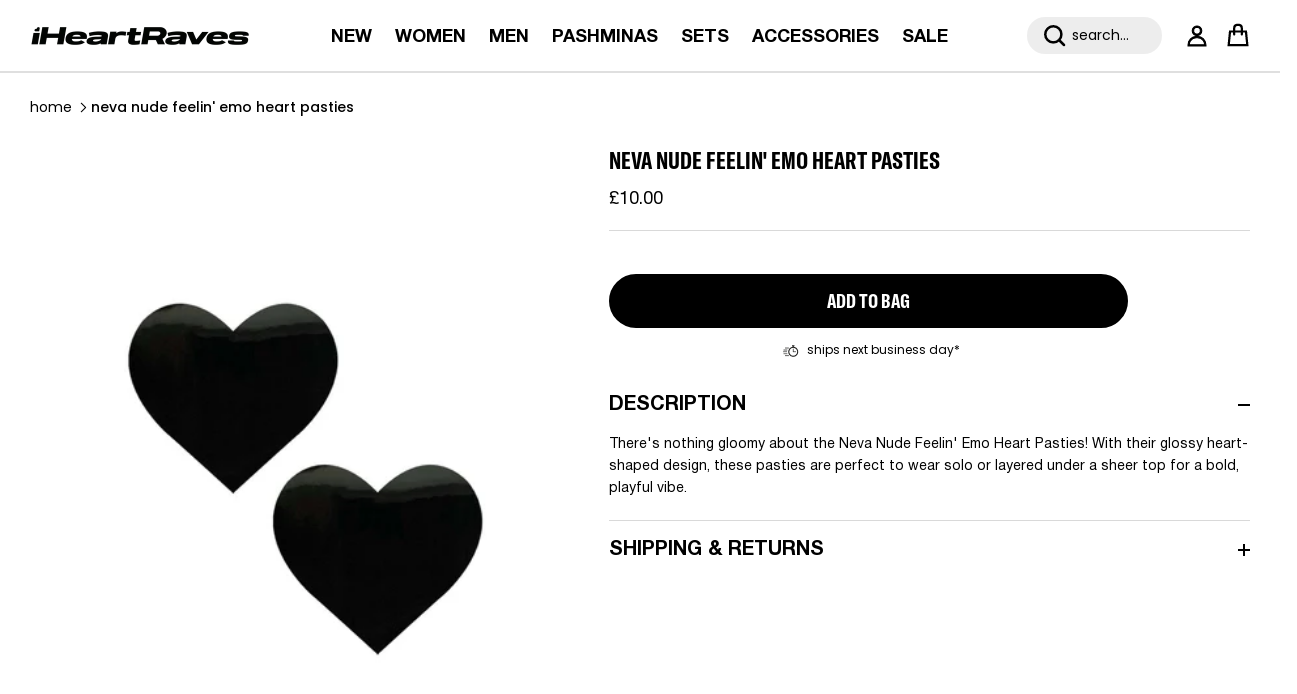

--- FILE ---
content_type: text/css
request_url: https://iheartraves.com/cdn/shop/t/443/assets/main.css?v=63043163195469166961765299375
body_size: 81339
content:
/** Shopify CDN: Minification failed

Line 12036:379 Expected identifier but found bad URL token
Line 12036:409 Expected ")" to end URL token
Line 12036:447 Comments in CSS use "/* ... */" instead of "//"
Line 12036:719 Unterminated string token

**/
@charset "UTF-8";

/* used for: transparent header, dropdown nav, docked utility bar */



.pointer-events-none{
  pointer-events: none;
}
.visible{
  visibility: visible;
}
.invisible{
  visibility: hidden;
}
.collapse{
  visibility: collapse;
}
.fixed{
  position: fixed;
}
.absolute{
  position: absolute;
}
.relative{
  position: relative;
}
.sticky{
  position: -webkit-sticky;
  position: sticky;
}
.inset-0{
  inset: 0;
}
.bottom-0{
  bottom: 0;
}
.left-0{
  left: 0;
}
.right-0{
  right: 0;
}
.top-0{
  top: 0;
}
.m-0{
  margin: 0;
}
.mx-auto{
  margin-left: auto;
  margin-right: auto;
}
.mb-0{
  margin-bottom: 0;
}
.mb-8{
  margin-bottom: calc(8 * var(--space-unit));
}
.mt-2{
  margin-top: calc(2 * var(--space-unit));
}
.mt-6{
  margin-top: calc(6 * var(--space-unit));
}
.mt-8{
  margin-top: calc(8 * var(--space-unit));
}
.block{
  display: block;
}
.inline-block{
  display: inline-block;
}
.inline{
  display: inline;
}
.flex{
  display: flex;
}
.inline-flex{
  display: inline-flex;
}
.table{
  display: table;
}
.grid{
  display: grid;
}
.hidden{
  display: none;
}
.h-full{
  height: 100%;
}
.w-full{
  width: 100%;
}
.flex-auto{
  flex: 1 1 auto;
}
.flex-none{
  flex: none;
}
.basis-full{
  flex-basis: 100%;
}
.columns-1{
  columns: 1;
}
.columns-2{
  columns: 2;
}
.flex-col{
  flex-direction: column;
}
.flex-wrap{
  flex-wrap: wrap;
}
.items-start{
  align-items: flex-start;
}
.items-end{
  align-items: flex-end;
}
.items-center{
  align-items: center;
}
.justify-start{
  justify-content: flex-start;
}
.justify-end{
  justify-content: flex-end;
}
.justify-center{
  justify-content: center;
}
.justify-between{
  justify-content: space-between;
}
.overflow-hidden{
  overflow: hidden;
}
.bg-success-bg{
  background-color: rgb(var(--success-bg-color));
}
.bg-theme-bg{
  background-color: rgba(var(--bg-color));
}
.text-center{
  text-align: center;
}
.text-start{
  text-align: start;
}
.text-end{
  text-align: end;
}
.text-sm{
  font-size: 0.8em;
}
.font-semibold{
  font-weight: 600;
}
.uppercase{
  text-transform: uppercase;
}
.capitalize{
  text-transform: capitalize;
}
.text-current{
  color: currentColor;
}
.text-error-text{
  color: rgb(var(--error-text-color));
}
.text-success-text{
  color: rgb(var(--success-text-color));
}
.text-theme-text{
  color: rgb(var(--text-color));
}
.underline{
  text-decoration-line: underline;
}
.shadow{
  --tw-shadow: 0 1px 3px 0 rgb(0 0 0 / 0.1), 0 1px 2px -1px rgb(0 0 0 / 0.1);
  --tw-shadow-colored: 0 1px 3px 0 var(--tw-shadow-color), 0 1px 2px -1px var(--tw-shadow-color);
  box-shadow: var(--tw-ring-offset-shadow, 0 0 #0000), var(--tw-ring-shadow, 0 0 #0000), var(--tw-shadow);
}
.outline{
  outline-style: solid;
}
.transition{
  transition-property: color, background-color, border-color, text-decoration-color, fill, stroke, opacity, box-shadow, transform, filter, -webkit-backdrop-filter;
  transition-property: color, background-color, border-color, text-decoration-color, fill, stroke, opacity, box-shadow, transform, filter, backdrop-filter;
  transition-property: color, background-color, border-color, text-decoration-color, fill, stroke, opacity, box-shadow, transform, filter, backdrop-filter, -webkit-backdrop-filter;
  transition-timing-function: cubic-bezier(0.4, 0, 0.2, 1);
  transition-duration: 150ms;
}
.js .js-hidden,
.no-js .no-js-hidden{
  display: none;
}
.thumbnails.js .js-hidden,.thumbnails
.no-js .no-js-hidden {
  display: none;
}
.js .js-hidden,
.no-js .no-js-hidden {
  display: none;
}

.no-js .no-js-visible{
  display: block;
}

.visually-hidden{
  position: absolute;
  width: 1px;
  height: 1px;
  padding: 0;
  margin: -1px;
  overflow: hidden;
  clip: rect(0, 0, 0, 0);
  white-space: nowrap;
  border-width: 0;
}

@media (max-width: 767.98px) {
  .visually-hidden-mobile{
    position: absolute;
    width: 1px;
    height: 1px;
    padding: 0;
    margin: -1px;
    overflow: hidden;
    clip: rect(0, 0, 0, 0);
    white-space: nowrap;
    border-width: 0;
  }
}
.object-bottom {
  object-position: bottom;
}

.object-top {
  object-position: top;
}

.text-theme-text {
  color: rgb(var(--body-text-color));
}

.bg-theme-bg {
  background-color: rgba(var(--body-bg-color));
}



/* http://meyerweb.com/eric/tools/css/reset/
v2.0 | 20110126
License: none (public domain)
(Tweaked for CleanCanvas theme)
*/
html,
body,
div,
span,
applet,
object,
iframe,
h1,
h2,
h3,
h4,
h5,
h6,
p,
blockquote,
pre,
a,
abbr,
acronym,
address,
big,
cite,
code,
del,
dfn,
em,
img,
ins,
kbd,
q,
s,
samp,
small,
strike,
strong,
sub,
sup,
tt,
var,
b,
u,
i,
center,
dl,
dt,
dd,
ol,
ul,
li,
fieldset,
form,
label,
legend,
table,
caption,
tbody,
tfoot,
thead,
tr,
th,
td,
article,
aside,
canvas,
details,
embed,
figure,
figcaption,
footer,
header,
hgroup,
menu,
nav,
output,
ruby,
section,
summary,
time,
mark,
audio,
video {
  margin: 0;
  padding: 0;
  border: 0;
  font: inherit;
  vertical-align: baseline;
}

ol,
ul {
  list-style: none;
  font-family: Poppins, sans-serif;
}

blockquote,
q {
  quotes: none;
}

blockquote::before,
blockquote::after,
q::before,
q::after {
  content: "";
  content: none;
}

table {
  border-spacing: 0;
  border-collapse: collapse;
}

:root {
  --gutter: var(--gutter-mobile);
  --container-pad-x: 16px;
  --carousel-edge: 40px;
  --theme-sticky-header-height: 0px;
  --space-unit: 4px;
}
@media (min-width: 768px) {
  :root {
    --gutter: var(--gutter-desktop);
    --container-pad-x: 30px;
  }
}
@media (min-width: 1000px) {
  :root {
    --container-pad-x: 50px;
  }
}
@media (min-width: 1300px) {
  :root {
    --gutter: var(--gutter-large);
  }
}
@media (min-width: 1450px) {
  :root {
    --container-pad-x: 60px;
  }
}

.spaced-row {
  margin-bottom: var(--section-padding);
}

.spaced-row-above {
  margin-top: var(--section-padding);
}

.fully-spaced-row,
.fully-spaced-row--small {
  margin-top: var(--section-padding);
  margin-bottom: var(--section-padding);
}

.strongly-spaced-row,
.fully-spaced-row--medium {
  margin-top: var(--larger-section-padding);
  margin-bottom: var(--larger-section-padding);
}
@media (max-width: 767.98px) {
  .strongly-spaced-row,
.fully-spaced-row--medium {
    margin-top: var(--larger-section-padding-mobile);
    margin-bottom: var(--larger-section-padding-mobile);
  }
}

.fully-spaced-row--large {
  margin-top: var(--largest-section-padding);
  margin-bottom: var(--largest-section-padding);
}
@media (max-width: 767.98px) {
  .fully-spaced-row--large {
    margin-top: var(--larger-section-padding-mobile);
    margin-bottom: var(--larger-section-padding-mobile);
  }
}

.lightish-spaced-row-above {
  margin-top: 2rem;
}

@media (max-width: 767.98px) {
  .lightish-spaced-row-above--not-mobile {
    margin-top: 0;
  }
}
.lightly-spaced-row {
  margin-bottom: 1em;
}

.lightly-spaced-row-above {
  margin-top: 1em;
}

.very-lightly-spaced-row {
  margin-bottom: 0.5em;
}

.lightish-spaced-row {
  margin-bottom: 30px;
}

.padded-row,
.fully-padded-row--small {
  padding-top: var(--section-padding);
  padding-bottom: var(--section-padding);
}

.fully-padded-row--medium {
  padding-top: var(--larger-section-padding);
  padding-bottom: var(--larger-section-padding);
}
@media (max-width: 767.98px) {
  .fully-padded-row--medium {
    padding-top: var(--larger-section-padding-mobile);
    padding-bottom: var(--larger-section-padding-mobile);
  }
}

.fully-padded-row--large,
.strongly-padded-row {
  padding-top: var(--largest-section-padding);
  padding-bottom: var(--largest-section-padding);
}

@media (max-width: 767.98px) {
  .fully-padded-row--not-mobile {
    padding-top: 0;
    padding-bottom: 0;
  }
  .fully-spaced-row--not-mobile {
    margin-top: 0;
    margin-bottom: 0;
  }
}
.top-pad{

  margin-top: 36px  ;

}
.sticky-announcement .top-pad {margin-top:0;} 
.page-section-spacing {
  /* margin-top: var(--section-padding);
  margin-bottom: var(--section-padding); */
}
.page-section-spacing .page-header .breadcrumbs {
  margin-top: -1.8em;
}

@media (max-width: 767.98px) {
  .page-section-spacing--no-top-mobile {
    margin-top: 0;
  }
}
.spaced-column .spaced-row-above,
.spaced-column .lightish-spaced-row-above:first-child {
  margin-top: 0;
}
.spaced-column .spaced-row,
.spaced-column .lightly-spaced-row:last-child {
  margin-bottom: 0;
}

@media (min-width: 768px) {
  .slim-column-left-layout {
    display: flex;
    justify-content: center;
  }
  .slim-column-left-layout > .column:first-child {
    width: 260px;
    margin-inline-end: 40px;
  }
  .slim-column-left-layout > .column:last-child {
    flex: 0 1 var(--reading-container-width);
  }
  .feature-text-paired {
    margin-right: 15%;
    margin-left: 15%;
  }
  .feature-text-paired-wide {
    margin: 30px auto;
    width: 80%;
    max-width: var(--reading-container-width);
  }
}
.merge-remove-wrapper {
  /* note: JS expects second units */
  --fade-duration: 0.5s;
  --slide-duration: 0.25s;
  overflow: hidden;
  transition: opacity var(--fade-duration) cubic-bezier(0, 0, 0.14, 0.96), height var(--slide-duration) cubic-bezier(0, 0, 0.14, 0.96);
  pointer-events: none;
}

.merge-remove-wrapper--fade {
  opacity: 0;
}

.merge-remove-wrapper--slide {
  height: 0 !important;
}

.merge-add-wrapper {
  /* note: JS expects second units */
  --fade-duration: 0.2s;
  --slide-duration: 0.5s;
  transition: opacity var(--fade-duration) cubic-bezier(0, 0, 0.14, 0.96), height var(--slide-duration) cubic-bezier(0, 0, 0.14, 0.96);
  opacity: 0;
}

.merge-add-wrapper:not(.merge-add-wrapper--slide) {
  height: 0 !important;
}

.merge-add-wrapper--fade {
  opacity: 1;
}

[data-merge-list-item] {
  --fade-duration: 0.15s;
  --slide-duration: 0.25s;
  position: relative;
  transition: opacity var(--fade-duration) cubic-bezier(0, 0, 0.14, 0.96), height var(--slide-duration) cubic-bezier(0, 0, 0.14, 0.96);
}

.merge-item-refreshing {
  opacity: 0.5;
  pointer-events: none;
}
.merge-item-refreshing::after {
  content: "";
  position: absolute;
  top: calc(50% - 12px);
  left: calc(50% - 12px);
  width: 24px;
  height: 24px;
  animation: loadingSpinner 1s linear infinite;
  border: 2px solid transparent;
  border-radius: 100%;
  border-left-color: currentColor;
}

/* Modern box sizing */
html {
  box-sizing: border-box;
}

*,
*::before,
*::after {
  box-sizing: inherit;
}

/* CSS cross-browser clear fix */
.cf::before,
.cf::after {
  content: "";
  display: table;
}

.cf::after {
  clear: both;
}

.cf {
  zoom: 1;
}

/* Remove FF input padding for consistant alignment */
input::-moz-focus-inner,
button::-moz-focus-inner {
  padding: 0;
  border: 0;
}

/* Remove the odd input formatting from iOS */
button,
input[type=submit],
input[type=button] {
  -webkit-appearance: none;
  appearance: none;
}

/* Do not use focus outline unless tabbing, or no-js */
/*
 ADA FP 18-4-2025 
.js body:not(.tab-used) *:focus {
  outline: none;
} */

[hidden] {
  display: none !important;
}

@media (prefers-reduced-motion) {
  .has-motion {
    animation: none !important;
    transition: none !important;
  }
}
/* Hover styling for all devices and browsers */
button {
  margin: 0;
  padding: 0;
  border: 0;
  background: transparent;
  color: inherit;
  font-family: inherit;
  font-size: inherit;
  font-weight: inherit;
  line-height: inherit;
  cursor: pointer;
}

button svg {
  pointer-events: none;
}

.btn {
  display: inline-block;
  height: auto;
  margin: 0;
  padding: var(--input-btn-padding-top) 25px var(--input-btn-padding-bottom);
  transition: background-color 100ms, color 100ms, border-color 100ms, opacity 100ms;
  border: 1.5px solid rgb(var(--btn-border-color));
  border-radius: var(--btn-border-radius);
  background: rgb(var(--btn-bg-color));
  color: rgb(var(--btn-text-color));
  font-family: var(--base-font-family);
  font-size: var(--button-text-size);
  font-style: var(--base-font-style);
  font-weight: var(--base-font-weight);
  letter-spacing: var(--btn-letter-spacing);
  line-height: 1em;
  text-align: center;
  text-decoration: none !important;
  text-transform: var(--btn-text-transform);
  vertical-align: middle;
  cursor: pointer;
  -webkit-tap-highlight-color: transparent;
}
.btn .icon {
  display: inline-block;
  position: relative;
  width: 24px;
  height: 1em;
  vertical-align: top;
}
.btn .icon svg {
  position: absolute;
  top: 50%;
  left: 0;
  width: 20px;
  height: 20px;
  margin-top: -10px;
}
.btn .icon + span {
  vertical-align: middle;
}
@media (hover: none) {
  .btn:active {
    border-color: rgb(var(--btn-border-hover-color));
    background: rgb(var(--btn-bg-hover-color));
    color: rgb(var(--btn-text-hover-color));
  }
}
@media (hover: hover) {
  .btn:hover {
    border-color: rgb(var(--btn-border-hover-color));
    background: rgb(var(--btn-bg-hover-color));
    color: rgb(var(--btn-text-hover-color));
  }
}
.btn[disabled] {
  pointer-events: none;
}

.btn--large {
  padding: 15px 25px;
  font-size: var(--base-text-size);
}

.btn--wide {
  width: 100%;
}

.btn--icon {
  width: auto;
  min-width: 0;
  padding: 0.8em;
  font-size: var(--base-text-size);
}

.btn--compact {
  font-size: var(--smaller-text-size-1);
}

.btn--secondary {
  --btn-text-color: var(--btn-alt-text-color);
  --btn-text-hover-color: var(--btn-alt-bg-color);
  --btn-bg-color: var(--btn-alt-bg-color);
  --btn-bg-hover-color: var(--btn-alt-text-color);
  --btn-border-color: var(--btn-alt-border-color);
  --btn-border-hover-color: var(--btn-alt-border-hover-color);
}

.btn--tertiary {
  --btn-text-color: var(--btn-ter-text-color);
  --btn-text-hover-color: var(--btn-ter-text-hover-color);
  --btn-bg-color: var(--btn-ter-bg-color);
  --btn-bg-hover-color: var(--btn-ter-bg-hover-color);
  --btn-border-color: var(--btn-ter-bg-color);
  --btn-border-hover-color: var(--btn-ter-bg-hover-color);
  padding: 0.9em 20px;
}

.btn-icon {
  display: inline-block;
  position: relative;
  width: 20px;
  height: var(--base-text-size);
  vertical-align: middle;
}
.btn-icon:first-child {
  margin-inline-end: 8px;
}
.btn-icon:last-child {
  margin-inline-start: 8px;
}
.btn-icon svg {
  position: absolute;
  top: 50%;
  left: 0;
  width: 20px;
  height: 20px;
  margin-top: -10px;
}

.toggle-btn {
  display: flex;
  position: relative;
  align-items: center;
  height: 3em;
  padding-inline-end: 2.5em;
  overflow: hidden;
  color: inherit;
  font-weight: 600;
  text-overflow: ellipsis;
  white-space: nowrap;
}
@media (max-width: 767.98px) {
  .toggle-btn {
    padding-inline-end: 0;
  }
}
.toggle-btn:hover {
  color: inherit;
}
.toggle-btn .btn-icon circle {
  transition: transform 400ms cubic-bezier(0.11, 0.44, 0.03, 1);
  fill: rgb(var(--body-bg-color));
}
.toggle-btn .toggle-btn__chevron {
  position: absolute;
  top: 50%;
  right: 7px;
  left: auto;
  width: 24px;
  height: 24px;
  margin: -12px 0 0;
  transition: transform 250ms ease;
  border: 0;
}
[dir=rtl] .toggle-btn .toggle-btn__chevron {
  right: auto;
  left: 7px;
}
.toggle-btn .toggle-btn__chevron svg {
  width: 100%;
  height: 100%;
  vertical-align: top;
}
@media (max-width: 767.98px) {
  .toggle-btn .toggle-btn__chevron {
    display: none;
  }
}

.toggle-btn__count {
  margin-inline-start: 0.3em;
}

@media (min-width: 768px) {
  .toggle-btn--revealed-desktop .btn-icon circle:nth-child(3) {
    transform: translateX(6px);
  }
  .toggle-btn--revealed-desktop .btn-icon circle:nth-child(4) {
    transform: translateX(-6px);
  }
  .toggle-btn--revealed-desktop .toggle-btn__chevron {
    transform: rotate(180deg);
  }
}
.button-row {
  margin-top: calc(2rem - 10px);
  margin-left: -0.5em;
  margin-right: -0.5em;
}
.button-row .button-row__btn { /* higher spec than a.btn */
  margin-top: 10px;
  margin-left: 0.5em;
  margin-right: 0.5em;
}

:root {
  --icon-size: 24px;
}

svg {
  vertical-align: middle;
}
svg.feather {
  stroke: currentColor;
  fill: transparent;
}

.beside-svg {
  vertical-align: middle;
}

.icon {
  width: var(--icon-size);
  height: var(--icon-size);
}

.icon--extra-small {
  --icon-size: 14px;
}

.icon--small {
  --icon-size: 16px;
}

.icon--large {
  --icon-size: 38px;
}

.with-icon {
  display: inline-flex;
  align-items: flex-start;
  line-height: 1.4;
  vertical-align: top;
}
.with-icon > .icon,
.with-icon > .icon-container {
  flex: 0 0 auto;
  margin: calc(0.8em - 10px) 0 0;
  margin-inline-end: 12px;
}
.with-icon > .icon-container .icon {
  display: block;
}
.with-icon .icon--large {
  margin: 0;
  margin-inline-end: 16px;
}

.with-icon--small > .icon,
.with-icon--small > .icon-container {
  flex: 0 0 auto;
  margin: calc(0.8em - 9px) 0 0;
  margin-inline-end: 8px;
}

.icon-natcol .feather {
  stroke: currentColor;
}

img {
  max-width: 100%;
  height: auto;
  object-fit: cover;
}

img:not([src]) {
  visibility: hidden;
}

.theme-img {
  display: block;
  margin-right: auto;
  margin-left: auto;
}

.img-fill {
  position: relative;
}
.img-fill .theme-img {
  position: absolute;
  top: 0;
  left: 0;
  width: 100%;
  height: 100%;
}

.img-fill.absolute {
  position: absolute;
}

.img-stretch .theme-img {
  width: 100%;
}

.img-ar {
  position: relative;
}
.img-ar::before {
  content: "";
  display: block;
  padding-top: calc(100% / var(--aspect-ratio));
}
.img-ar img {
  position: absolute;
  top: 0;
  left: 0;
  width: 100%;
  height: 100%;
}

.img-ar--contain img {
  object-fit: contain;
}

.img-ar--cover img {
  object-fit: cover;
}

.height--fixed {
  position: relative;
  height: var(--image-height);
}

.height--full {
  --image-height: calc(100vh - var(--theme-sticky-header-height));
  position: relative;
  height: var(--image-height);
}

.height--full-ignore-header-height {
  --image-height: 100vh;
}

.height--adapt {
  position: relative;
}
.height--adapt::before {
  content: "";
  display: block;
  padding-top: calc(100% / var(--aspect-ratio));
}

@media (max-width: 767.98px) {
  .height--adapt-to-overlay-mobile::before {
    content: none;
  }
  .height--adapt-to-overlay-mobile .text-overlay {
    position: relative;
    min-height: calc(100vw / var(--aspect-ratio));
  }
}
.height__image,
.height__image img,
.height__image .placeholder-image {
  position: absolute;
  top: 0;
  left: 0;
  width: 100%;
  height: 100%;
  padding: 0;
}

@media (min-width: 768px) {
  .img-fill-half-section {
    position: absolute;
    top: 0;
    left: 0;
    width: 50%;
    height: 100%;
  }
  [dir=rtl] .img-fill-half-section {
    left: auto;
    right: 0;
  }
  .column--order-push-desktop .img-fill-half-section {
    left: auto;
    right: 0;
  }
  [dir=rtl] .column--order-push-desktop .img-fill-half-section {
    left: 0;
    right: auto;
  }
  .img-fill-half-section .theme-img,
.img-fill-half-section .placeholder-image {
    position: absolute;
    top: 0;
    left: 0;
    width: 100%;
    height: 100%;
    padding: 0;
  }
}
.custom-select__btn {
  display: flex;
  width: var(--custom-select-button-width, auto);
  min-width: 100%;
  max-width: 100%;
  background-color: var(--input-background-color);
  color: rgb(var(--input-text-color));
  font-size: var(--base-text-size);
  font-weight: var(--base-font-weight);
  line-height: 1.2em;
}
.custom-select__btn.is-loading {
  color: rgba(var(--input-text-color)/0.2);
}
.custom-select__btn > .icon {
  flex-shrink: 0;
  width: 36px;
  height: 20px;
  margin-inline-start: auto;
  margin-inline-end: -5px;
  padding-inline-start: 16px;
}

.custom-select__listbox {
  z-index: 100;
  top: 5px;
  left: -5px;
  min-width: 100%;
  max-height: 20em;
  overflow-y: auto;
  border: 1px solid var(--body-input-border-color);
  outline: 0;
  background-color: var(--body-input-background-color);
  box-shadow: 0 5px 10px rgba(0, 0, 0, 0.15);
  color: rgb(var(--body-input-text-color));
  font-size: var(--base-text-size);
}
.custom-select__listbox[aria-hidden=false] {
  visibility: visible;
}

.custom-select__option {
  padding: 9px 15px;
  cursor: pointer;
}
.custom-select__option > em {
  flex-shrink: 0;
  margin-inline-start: auto;
  padding-inline-start: 1em;
  font-style: normal;
}
.custom-select__option.is-focused {
  outline: 0;
  background-color: rgb(var(--body-text-color)/0.06);
  color: rgb(var(--body-input-text-color));
}

.custom-select__option--visual-group-end:not(:last-child) {
  position: relative;
  margin-bottom: 0.8em;
}
.custom-select__option--visual-group-end:not(:last-child)::after {
  content: "";
  position: absolute;
  top: calc(100% + 0.4em);
  left: 0;
  width: 100%;
  border-bottom: 1px solid rgb(var(--body-input-text-color));
  opacity: 0.1;
  pointer-events: none;
}

.custom-select__btn[data-swatch]:not([data-swatch=""])::before,
.custom-select__option[data-swatch]::before {
  content: "";
  width: 22px;
  height: 22px;
  margin-inline-end: 8px;
  border-radius: 100%;
  border: 1px solid rgb(var(--body-text-color)/0.3);
  background-size: cover;
  background-color: var(--swatch-background-color);
  background-image: var(--swatch-background-image);
  background-clip: padding-box;
}

.checkbox_container{ display: block; position: relative; text-align: left; padding-left: 40px; width: 95%; margin-bottom: 15px; font-size: 10px; cursor: pointer; -webkit-user-select: none; -moz-user-select: none; -ms-user-select: none; user-select: none; }
.checkbox_container input {  position: absolute; opacity: 0; cursor: pointer; height: 0; width: 0; }
.checkmark { position: absolute; top: 5px; left: 0; height: 18px; width: 18px; border: 2px solid #333; }
.checkbox_container input:checked~.checkmark {border-color: #fff;}
.checkbox_container .checkmark:after { content:""; display:none;  left: 4px; top: 1px; width: 6px; height: 10px; border: solid black; border-width: 0 2px 2px 0; -webkit-transform: rotate(45deg); -ms-transform: rotate(45deg);
    transform: rotate(45deg);     position: absolute; }
.checkbox_container input:checked ~ .checkmark:after { display: block;}
.signup-form .checkmark{ border: 2px solid #fff; } 
.signup-form .checkbox_container input:checked~.checkmark {border-color: #fff;}
.signup-form .checkbox_container .checkmark:after{ border: solid #fff; border-width: 0 2px 2px 0;}
.checkbox_container span a {  font-weight: 600;  text-decoration: underline; }
.checkbox_container span a:hover {  text-decoration: none; }
.custom-select__btn { padding: 0.75em 1em; border: 1px var(--input-border-color) solid; background: var(--input-background-color); color: rgb(var(--input-text-color));  border-radius: var(--btn-border-radius); }
@media (hover: none) {
  .custom-select__btn:active {
    border: 1px var(--input-border-color) solid;
    background: var(--input-background-color);
    color: rgb(var(--input-text-color));
  }
}
@media (hover: hover) {
  .custom-select__btn:hover {
    border: 1px var(--input-border-color) solid;
    background: var(--input-background-color);
    color: rgb(var(--input-text-color));
  }
}
.custom-select__btn > .icon {
  width: 23px;
  padding-inline-start: 10px;
}

.custom-select__option > em {
  padding-inline-start: 2em;
}

.custom-select__listbox {
  margin: 0;
  border-radius: var(--modal-border-radius);
}

select {
  max-width: 100%;
  font-family: inherit;
  font-style: inherit;
  font-weight: inherit;
}

input[type=text],
input[type=number],
input[type=email],
input[type=password],
input[type=address],
input[type=tel],
input[type=date],
textarea {
  box-sizing: border-box;
  max-width: 100%;
  margin: 0;
  padding: 0.8em 15px;
  border: 1px var(--input-border-color) solid;
  border-radius: var(--btn-border-radius);
  background: var(--input-background-color);
  color: rgb(var(--input-text-color));
  font-family: var(--base-font-family);
  font-size: var(--input-text-size);
  font-style: var(--base-font-style);
  font-weight: var(--base-font-weight);
  line-height: calc(1.3 * var(--input-text-size));
  vertical-align: middle;
  -webkit-appearance: none; /* ios input shadow */
  appearance: none;
}
input[type=text]:hover,
input[type=number]:hover,
input[type=email]:hover,
input[type=password]:hover,
input[type=address]:hover,
input[type=tel]:hover,
input[type=date]:hover,
textarea:hover {
  border: 1px var(--input-border-color-hover) solid;
}
input[type=text]:active, input[type=text]:focus,
input[type=number]:active,
input[type=number]:focus,
input[type=email]:active,
input[type=email]:focus,
input[type=password]:active,
input[type=password]:focus,
input[type=address]:active,
input[type=address]:focus,
input[type=tel]:active,
input[type=tel]:focus,
input[type=date]:active,
input[type=date]:focus,
textarea:active,
textarea:focus {
  border: 1px var(--input-border-color-active) solid;
  box-shadow: 0 0 0 var(--input-active-shadow-width) var(--input-border-color-active);
}

textarea {
  height: 120px;
  padding-top: 10px;
  padding-bottom: 10px;
  line-height: 1.6;
}

input[type=email],
input[type=tel] {
  direction: ltr;
}

input[type=number] {
  -webkit-appearance: textfield;
          appearance: textfield;
}

input[type=number]::-webkit-inner-spin-button,
input[type=number]::-webkit-outer-spin-button {
  -webkit-appearance: none;
  margin: 0;
}

input[type=date] {
  min-height: calc(2 * 0.8em + 2 * 1px + calc(1.3 * var(--input-text-size)));
}

::placeholder {
  color: rgb(var(--input-text-color));
}

.lightly-styled-select {
  display: block;
  position: relative;
  box-sizing: border-box;
  height: calc(var(--base-text-size) + 26px);
  overflow: hidden;
  border: 1px solid var(--input-border-color);
  border-radius: var(--btn-border-radius);
  background: var(--input-background-color);
}
.lightly-styled-select:hover {
  border-color: var(--input-border-color-hover);
}
.lightly-styled-select svg {
  position: absolute;
  top: calc(50% - 10px);
  right: 6px;
  width: 20px;
  height: 20px;
  pointer-events: none;
}
.lightly-styled-select select {
  width: 268px !important;
  width: calc(100% + 28px) !important;
  max-width: none !important;
  height: 100% !important;
  padding: 0 30px 0 15px !important; /* If you add too much padding here, the options won't show in IE */
  border: 0 !important;
  background: transparent !important;
  color: rgb(var(--input-text-color));
  font-size: var(--base-text-size) !important;
  line-height: calc(var(--base-text-size) + 24px) !important;
  -webkit-appearance: none;
  appearance: none;
}
@media (max-width: 767.98px) {
  .lightly-styled-select select {
    font-size: min(var(--input-text-size), 16px) !important;
  }
}

body {
  /* font-family: var(--base-font-family); */
  font-family: 'Helvetica Neue';
  font-style: var(--base-font-style);
  font-weight: var(--base-font-weight);
  /*comment on 11-4-2025 by FP */
  /*text-transform: capitalize;*/
  /*comment on 11-4-2025 by FP */
}
p , a.btn{ font-family: 'Helvetica Neue'; }
h1,
.h1,
h2,
h3,
h4,
h5,
h6,
.heading-font {
  /* font-family: var(--heading-font-family);   */
  font-family: 'GT America Trial Cm Bd';
  font-style: var(--heading-font-style);
  font-weight: var(--heading-font-weight);  
  text-transform:uppercase;
}

.pageheader .logotext,
#shoplogo .logotext {
  font-family: var(--logo-font-family);
  font-style: var(--logo-font-style);
  font-weight: var(--logo-font-weight);
}

.navigation {
  /* font-family: var(--nav-font-family); */
  font-family: 'Helvetica Neue';
  /* font-family: var(--nav-font-family); */
  font-style: var(--nav-font-style);
  font-weight: var(--nav-font-weight);
  text-transform: capitalize;
}
ul.navigation__tier-1 > li > a{
  font-family: 'Helvetica Neue Bold';
  font-weight: bold;
  text-transform: uppercase;
}
ul.navigation__tier-3 > li > a,
.navigation__tier-2-container ul{
  font-family: 'Helvetica Neue';  
}
strong,
b {
  font-weight: bold;
}

abbr,
acronym {
  border-bottom: 1px dotted rgb(var(--text-color));
  cursor: help;
}

em,
i {
  font-style: italic;
}

ul,
ol {
  margin: 0;
  padding: 0;
  list-style: none;
}

sub,
sup {
  position: relative;
  font-size: 75%;
  line-height: 0;
}

sup {
  top: -0.5em;
}

sub {
  bottom: -0.25em;
}

blockquote {
  quotes: "“" "”";
  margin: 1.5em 0;
  margin-inline-start: 10px;
  padding: 0.5em 0;
  font-size: 130%;
  font-style: italic;
  line-height: 1.5em;
}

blockquote::before {
  content: open-quote;
  margin-inline-start: -20px;
  margin-inline-end: 10px;
  color: rgb(var(--text-color));
  font-size: 3em;
  line-height: 0.1em;
  vertical-align: -0.48em;
}

blockquote :first-child {
  display: inline;
}

blockquote :last-child {
  margin-bottom: 0;
}

blockquote::after {
  content: no-close-quote;
}

dl {
  margin-inline-start: 2em;
}

dl dd {
  margin-inline-start: 1em;
}

th,
td {
  padding: 0.7em;
  border-collapse: collapse;
  /* border-top: 1px solid rgb(var(--text-color)/var(--divider-opacity)); */
  border: 1px solid rgb(var(--text-color)/var(--divider-opacity));
}

th {
  border-bottom-width: 1px;
  /*distinguishing table headers from data cells*/
  font-weight: bold;
  text-align: start;
}

table.noborders td,
table.noborders th {
  border: 0;
}

caption {
  margin-bottom: 0.5em;
  text-align: center;
}

p,
fieldset,
table {
  margin-bottom: 1em;
}

hr {
  width: 100%;
  height: 1px;
  margin: 20px 0;
  border: 0;
  border-bottom: 1px solid rgb(var(--text-color)/var(--divider-opacity));
  color: transparent;
}

a,
.link {
  transition: color 100ms, border-color 100ms, opacity 100ms, text-decoration-color 100ms;
  color: rgb(var(--link-color));
  text-decoration: none;
  -webkit-tap-highlight-color: transparent;
}

a svg {
  pointer-events: none;
}

h1,
.h1,
h2,
h3,
h4,
h5,
h6,
.heading-font {
  margin-bottom: 10px;
  color: rgb(var(--heading-color));
  line-height: 1.2;
}
h1 svg,
h1 svg g,
.h1 svg,
.h1 svg g,
h2 svg,
h2 svg g,
h3 svg,
h3 svg g,
h4 svg,
h4 svg g,
h5 svg,
h5 svg g,
h6 svg,
h6 svg g,
.heading-font svg,
.heading-font svg g {
  fill: currentColor;
}

h1 a,
h2 a,
h3 a,
h4 a,
h5 a,
h6 a {
  color: inherit;
  text-decoration: none;
}

:root {
  --font-scale: calc((var(--larger-text-size) - var(--base-text-size)) * 0.16);
}

h1,
.h1 {
  font-size: var(--larger-text-size);
}

h2,
.h2 {
  font-size: calc(5 * var(--font-scale) + var(--base-text-size));
}

h3,
.h3 {
  font-size: calc(4 * var(--font-scale) + var(--base-text-size));
}

h4,
.h4 {
  font-size: calc(3 * var(--font-scale) + var(--base-text-size));
}

h5,
.h5 {
  font-size: calc(2 * var(--font-scale) + var(--base-text-size));
}

h6,
.h6 {
  font-size: calc(var(--font-scale) + var(--base-text-size));
}

@media (max-width: 767.98px) {
  :root {
    --font-scale: calc((var(--larger-mobile-text-size) - var(--base-text-size)) * 0.16);
  }
  h1,
.h1 {
    font-size: var(--larger-mobile-text-size);
  }
}
h1,
.h1,
h2,
.h2,
h3,
.h3,
h4,
.h4,
h5,
.h5,
h6,
.h6 {
  text-transform: var(--heading-text-transform);
}

.title,
.majortitle {
  margin: 0 0 1.25rem;
}

.hometitle {
  margin: 0 0 30px;
  line-height: 1em;
  font-weight:700;
}
@media (max-width: 1299.98px) {
  .hometitle {
    margin-bottom: 20px;
  }
}

.small-text {
  font-size: var(--smaller-text-size-1);
  line-height: 1.4em;
}

.large-text {
  font-size: 1.35em;
  line-height: var(--base-line-height);
}
@media (max-width: 767.98px) {
  .large-text {
    font-size: 1.2em;
    line-height: var(--base-line-height);
  }
}

.super-large-text {
  font-size: var(--super-large-text-size);
}
@media (max-width: 767.98px) {
  .super-large-text {
    font-size: var(--super-large-mobile-text-size);
  }
}

.subheading {
  font-size: 0.8em;
  font-weight: 500;
  letter-spacing: 0.1em;
  line-height: 1.3em;
  text-transform: uppercase;
}

.subheading--over {
  margin-bottom: 2.25em;
}

.small-feature-link {
  color: rgb(var(--link-color));
  font-size: var(--small-feature-link-font-size);
  font-weight: 500;
  letter-spacing: var(--btn-letter-spacing);
  text-decoration: underline;
  text-decoration-color: rgb(var(--link-color)/0.4);
  text-transform: var(--btn-text-transform);
  text-underline-offset: 2px;
  text-decoration-thickness: 1px;
}
.small-feature-link:hover {
  text-decoration-color: rgb(var(--link-color));
}

.underline, .product-policies a,
.underline-child a {
  text-decoration: underline;
  text-underline-offset: 2px;
  text-decoration-color: rgb(var(--link-color)/0.4);
  text-decoration-thickness: 1px;
}
.underline:hover, .product-policies a:hover,
.underline-child a:hover {
  text-decoration-color: currentColor;
}

.underline--not-link {
  text-decoration-color: rgb(var(--body-text-color)/0.6);
}

.underline--on-hover:not(:hover) {
  text-decoration-color: transparent;
}

.rte h1,
.rte h2,
.rte h3,
.rte h4,
.rte h5,
.rte h6 {
  margin: 1em 0 15px;
}
.rte h1:first-child,
.rte h2:first-child,
.rte h3:first-child,
.rte h4:first-child,
.rte h5:first-child,
.rte h6:first-child {
  margin-top: 0;
}
.rte a {
  text-decoration: underline;
  text-underline-offset: 2px;
  text-decoration-color: rgb(var(--link-color)/0.4);
  text-decoration-thickness: 1px;
}
.rte a:hover {
  text-decoration-color: currentColor;
}
.rte > p:last-child {
  margin-bottom: 0;
}
.rte ul,
.rte ol {
  margin-inline-start: 2em;
  margin-bottom: 1em;
}
.rte ul li {
  list-style: disc outside;
}
.rte ol li {
  list-style: decimal outside;
}
.rte iframe {
  max-width: 100%;
}

.styled-list {
  margin-inline-start: 2em;
  margin-bottom: 1em;
  list-style: disc outside;
}

.placeholder-image {
  position: relative;
  height: 0;
  padding-top: 100%;
  overflow: hidden;
  background: #f5f5f5;
}
.placeholder-image.dark {
  background: #c6c7c8;
}
.placeholder-image.dark svg,
.placeholder-image.dark svg g {
  fill: #9f9f9f;
}
.placeholder-image.placeholder-image--shape-landscape, .placeholder-image.placeholder-image--shape-landscape-32 {
  padding-top: 67%;
}
.placeholder-image.placeholder-image--shape-landscape-54 {
  padding-top: 80%;
}
.placeholder-image.placeholder-image--shape-portrait-45 {
  padding-top: 125%;
}
.placeholder-image.placeholder-image--shape-portrait-23 {
  padding-top: 150%;
}
.placeholder-image svg {
  position: absolute;
  top: 0;
  left: 0;
  width: 100%;
  height: 100%;
}
.placeholder-image svg, .placeholder-image svg g {
  fill: #9f9f9f;
}

.announcement-bar {
  display: block;
  position: relative;
  z-index: 401; /* above header */
  /* background-color: var(--bg-color);
  background-image: var(--bg-gradient, none);
  color: rgb(var(--text-color)); */
  font-size: var(--smaller-text-size-1);
  line-height: 1.4em;
}
.announcement-bar a {
  color: rgb(var(--link-color));
  text-decoration: none;
}
.announcement-bar a:hover {
  text-decoration: none;
}
.announcement-bar .container {
  display: flex;
  align-items: center;
  justify-content: space-between;
}
.announcement-bar:not(.announcement-bar--with-announcement) .announcement-bar__left {
  flex: 0 0 auto;
}
.announcement-bar .social {
  margin-top: -8px;
  padding-top: 0.8em;
  padding-bottom: 0.8em;
}
.announcement-bar .social a {
  margin: 8px 0 0;
  margin-inline-end: 10px;
  transition: color 100ms ease;
}
.announcement-bar .custom-select__btn {
  transition: color 100ms ease;
}

/* .announcement-bar__left {
  flex: 2 0 0;
} */

.announcement-bar__middle {
  position: relative;
  /* flex: 1 1 auto; */
  display: flex;
  text-align: center;
  justify-content: space-around;
  align-items: center;  
}
.announcement_bar_only{
  display: block;
  /* padding: 0 5px; */
}
.announcement_link_active{ 
    cursor: pointer; 
}
@media (min-width: 768px) {
  .announcement-bar__middle:not(:first-child):not(:last-child) {
    max-width: 50%;
  }
}

/* .announcement-bar__right {
  flex: 2 0 0;
  text-align: end;
}
 */
.announcement-bar__announcements {
  position: relative;
  /*margin: 0.8em 0;*/
  font-size: var(--announcement-font-size);
}

.announcement-bar__link > .announcement-bar__announcements {
  padding: 0;
}

@media (min-width: 768px) and (max-width: 999.98px) {
  .announcement-bar--tablet-wrap .container {
    flex-wrap: wrap;
  }
  .announcement-bar--tablet-wrap .announcement-bar__left {
    flex: 0 0 auto;
  }
  .announcement-bar--tablet-wrap .announcement-bar__middle {
    flex: 1 0 100%;
    order: -1;
    max-width: none !important;
  }
}
.announcement-bar__link {
  display: inline-block;
  padding-top: 0.8em;
  padding-bottom: 0.8em;
}

.announcement {
  display: flex;
  align-items: center;
  color: rgb(var(--text-color));
  /*
    the following style and the next line-height lower risk of bold text (which may be
    taller than normal-weight text) causing a jumping container
  */
  min-height: 1.4em;
}
.announcement p {
  margin: 0;
}
.announcement a {
  text-decoration: underline;
  text-underline-offset: 1px;
  text-decoration-color: rgb(var(--link-color)/0.6);
  text-decoration-thickness: 1px;
}
.announcement a:hover {
  text-decoration: underline;
  text-decoration-thickness: 1px;
  text-decoration-color: rgb(var(--link-color));
}
.announcement .countdown {
  display: inline-block;
  overflow: hidden;
  vertical-align: middle;
}
.announcement .countdown:not([loaded]) {
  visibility: hidden;
}
.announcement .countdown__grid {
  --countdown-size: 1em;
}
.announcement .countdown__item:not(.countdown__item--is-0) {
  --countdown-divider-width: calc(var(--countdown-size) / 2.4);
  display: flex;
  align-items: flex-start;
}
.announcement .countdown__unit {
  direction: ltr;
  align-self: flex-start;
  margin-top: 0.14em;
  margin-inline-start: 2px;
  opacity: 0.5;
  width: 1em;
  font-size: calc(0.6 * var(--announcement-font-size));
  line-height: 1;
  letter-spacing: 2em;
  -webkit-clip-path: polygon(0 -50%, 120% -50%, 120% 150%, 0 150%);
          clip-path: polygon(0 -50%, 120% -50%, 120% 150%, 0 150%);
}

.announcement__text {
  flex: 0 0 100%;
  line-height: 3em;
  transition: opacity 500ms ease-out 500ms, transform 700ms cubic-bezier(0.09, 0.49, 0.39, 0.99) 500ms;
}

.announcement--inactive {
  visibility: hidden;
  position: absolute;
  top: 0;
  left: 0;
  width: 100%;
  transition: visibility 0s 300ms;
}
.announcement--inactive .announcement__text {
  opacity: 0;
  transform: translateY(8px);
  transition: opacity 300ms ease-out 0s, transform 300ms ease-out 300ms;
}

.announcement-bar__announcement-controller {
  position: absolute;
  top: calc(100% - 4px);
  left: 50%;
  transform: translateX(-50%);
  white-space: nowrap;
}
.announcement-bar__announcement-controller:not(:focus-within) {
  height: 0;
  overflow: hidden;
  clip: rect(0 0 0 0);
}
.announcement-bar__announcement-controller .announcement-button {
  background: var(--bg-color);
  color: inherit;
}

.announcement-text-separation-box {
  margin-inline-start: 0.5em;
  padding: 2px 7px;
  background: rgb(var(--text-color)/0.2);
  border-radius: var(--btn-border-radius);
}

.announcement-text-separation-dash::before {
  content: "–";
  margin: 0 0.4em;
}

.announcement-text-separation-dot::before {
  content: "·";
  margin: 0 0.3em;
}

.announcement-text-separation-space {
  margin-inline-start: 0.5em;
}

.announcement-bg {
  transition: opacity 300ms ease;
  transition: opacity 300ms ease 300ms;
  opacity: 0;
}
.announcement-bg.is-active {
  transition-delay: 0s;
  opacity: 1;
}
.announcement-bg:not(:has(+ .announcement-bg)) {
  transition-delay: 0s;
}

.announcement__text .btn{margin-left: 5px;padding: 5px 12px;font-size: 14px;border-radius: 20px;}

cart-drawer {
  display: flex;
  flex: 1 0 0;
}

.cart-drawer {
  display: flex;
  flex: 1 0 auto;
  flex-direction: column;
  width: 100%;
  overflow-x: hidden;
}
.cart-drawer .cart-item-list {
  /* margin: var(--gutter-content) 0; */
  margin: 0 0;
  
}
.cart-drawer .cart-item-list__body {
  margin: calc(var(--gutter-content) / -2) 0;
  border-top: 1px solid #D9D9D9;
  margin-bottom: 0px;
  margin-top:0px;
}
.cart-drawer .cart-item {
  /* padding: calc(var(--gutter-content) / 2) 0; */
  padding: 20px 0;
  border-bottom: 1px solid #D9D9D9;
}
.cart-drawer .collection-slider {
  --container-pad-x: var(--gutter-content);
  --gutter: 16px;
  padding-top: 30px;
}
@media (min-width: 768px) {
  .cart-drawer .collection-slider {
    --gutter: 20px;
    overflow: hidden;
  }
  .cart-drawer .collection-slider .collection-listing {
    overflow: visible;
  }
}

.cart-drawer__content {
  display: flex;
  flex: 1 0 0;
  flex-direction: column;
  justify-content: space-between;
  overflow-x: hidden;
  overflow-y: auto;
}

.cart-drawer__content-item {
  /* padding: 0 var(--gutter-content); */
  padding: 0 20px;
}

.cart-drawer__header {
  display: flex;
  align-items: center;
  justify-content: space-between;
  margin: 15px 0;
}
@media (min-width: 768px) {
  .cart-drawer__header {
    margin-top: 20px;
  }
}

.cart-drawer__footer {
  flex: 0 0 auto;
  /* padding: var(--gutter-content) var(--gutter-content) calc(var(--gutter-content) + env(safe-area-inset-bottom, 0px) * 1.5); */
  padding: 20px;
  border-top: 1px solid rgb(var(--text-color)/var(--divider-opacity));
}
.cart-drawer__footer .cart-policies {
  margin-bottom: 6px;
  font-family: Poppins, sans-serif;
  text-transform: lowercase;
}

.cart-drawer__empty-content {
  display: flex;
  position: absolute;
  top: 0;
  right: 0;
  left: 0;
  /* padding: var(--gutter-content); */  
  padding:50px 20px 20px;
  flex-direction: column;
  align-items: center;
  /* justify-content: center; */
  height: 100%;
  transition: opacity 0.5s;
  overflow-y:auto;
}
.cart-drawer__empty-content .drawer__close-btn {
  position: absolute;
  top: var(--gutter-content);
  right: var(--gutter-content);
}
.cart-drawer__empty-content .drawer__close-btn [dir=rtl] {
  right: 0;
  left: var(--gutter-content);
}

.cart-drawer__empty-content--custom-colors {
  background: var(--bg);
  color: var(--text);
}
.cart-drawer__empty-content--custom-colors .drawer__close-btn,
.cart-drawer__empty-content--custom-colors .majortitle,
.cart-drawer__empty-content--custom-colors .rte a {
  color: inherit;
}
.cart-drawer__empty-content--custom-colors .rte a {
  text-decoration-color: var(--text-dim);
}
.cart-drawer__empty-content--custom-colors .rte a:hover {
  text-decoration-color: currentColor;
}

.cart-drawer__empty-content__item {
  transition: opacity 0.5s cubic-bezier(0, 0, 0.2, 1), transform 0.75s cubic-bezier(0, 0, 0.2, 1);
}

.cart-drawer__content--hidden,
.cart-drawer__footer--hidden,
.cart-drawer__empty-content--hidden {
  visibility: hidden;
  opacity: 0;
}

.cart-drawer__empty-content--hidden {
  transition: none;
}

.cart-drawer__title {
  margin-bottom: 0;
}

.cart-drawer__note textarea {
  display: block;
  margin-top: 0.75em;
  width: 100%;
}

.cart-info-block--lmtb {
  margin-top: 30px;
  margin-bottom: 30px;
}

.cart-info-block--smt {
  margin-top: 1.25em;
}

.cart-info-block--smb {
  margin-bottom: 1.25em;
}

.faq-header {
  margin-bottom: 20px;
}

.faq-index {
  display: none;
}

@media (min-width: 768px) {
  .faq-header {
    display: flex;
    justify-content: center;
  }
  .faq-index {
    display: block;
    position: relative;
    flex: 0 0 auto;
    width: 208px;
    margin-inline-end: 32px;
  }
  .faq-index__sticky-container {
    position: absolute;
    top: 0;
    left: 0;
    width: 100%;
  }
  .faq-header__content {
    flex: 0 1 var(--reading-container-width, 800px);
  }
  .section-faq-header--with-index ~ .section-collapsible-tabs .container {
    padding-inline-start: calc(var(--container-pad-x) + 240px);
  }
}
@media (min-width: 1200px) {
  .faq-index {
    width: 260px;
    margin-inline-end: 40px;
  }
  .section-faq-header--with-index ~ .section-collapsible-tabs .container {
    padding-inline-start: calc(var(--container-pad-x) + 300px);
  }
}
.faq-search-item-inactive {
  display: none;
}

.faq-search {
  margin-top: 20px;
  position: relative;
}

.faq-search__icon {
  position: absolute;
  top: 50%;
  left: 1em;
  transform: translate3d(0, -50%, 0);
  pointer-events: none;
}
[dir=rtl] .faq-search__icon {
  right: 1em;
  left: auto;
}
.faq-search__icon svg {
  display: block;
}

.faq-search .faq-search__input { /* specificity hack */
  width: 100%;
  height: 56px;
  padding-inline-start: 56px;
}

.faq-index__heading {
  margin-bottom: 1.2em;
  font-size: 1.3em;
}

.faq-index-item {
  margin-top: 0.75em;
  margin-bottom: 0.75em;
}

.faq-index__item-container {
  position: -webkit-sticky;
  position: sticky;
  top: calc(30px + var(--theme-sticky-header-height));
}

/* Theme-specific */
.template-page.template-suffix-faq #content {
  margin-top: 0;
  padding-bottom: 0;
}

.faq-header {
  margin-top: var(--section-padding);
}

.section-faq-header + .section-collapsible-tabs .collapsible-tabs,
.section-collapsible-tabs + .section-collapsible-tabs .collapsible-tabs {
  margin-top: 0;
}

page-header,
main-navigation {
  display: block;
}

.pageheader {
  --link-color: var(--header-text-col);
  position: relative;
  z-index: 4000; /* Place above slider for live-search dropdown */
  transition: background-color 175ms ease-in;
  background: var(--header-bg-col);
  color: var(--header-text-col);
  border-bottom: 2px solid #dfdfdf;  
}


@media(min-width:768px){
  .js .section-header:not(.section-header--nav-hover):not(.section-header--nav-open) .pageheader--transparent .logo-area {
    border-color: transparent;
    color: var(--transparent-header-text-color);
  }
  .js .section-header:not(.section-header--nav-hover):not(.section-header--nav-open) .pageheader--transparent {
    background: transparent;
  }
}
.js .section-header:not(.section-header--nav-hover):not(.section-header--nav-open) .pageheader--transparent .logo__image:not(:last-child) {
  opacity: 0;
}
.js .section-header:not(.section-header--nav-hover):not(.section-header--nav-open) .pageheader--transparent .logo__image-transparent {
  opacity: 1;
}
.js .section-header:not(.section-header--nav-hover):not(.section-header--nav-open) .pageheader--transparent .logo a {
  color: var(--transparent-header-text-color);
}
.js .section-header:not(.section-header--nav-hover):not(.section-header--nav-open) .pageheader--transparent + #main-nav .navigation {
  border-color: transparent;
}
.js .section-header:not(.section-header--nav-hover):not(.section-header--nav-open) .pageheader--transparent + #main-nav .navigation .navigation__tier-1 {
  background: transparent;
}
.js .section-header:not(.section-header--nav-hover):not(.section-header--nav-open) .pageheader--transparent + #main-nav .navigation .navigation__tier-1 > .navigation__item:not(.featured-link) > .navigation__link {
  color: var(--transparent-header-text-color);
}
.js .section-header:not(.section-header--nav-hover):not(.section-header--nav-open) .pageheader--transparent ~ .header-shade {
  opacity: 0;
}

.pageheader svg.feather {
  stroke: currentColor;
  fill: none;
}

.pageheader .logo {
  padding: 10px 0 10px;
  text-align: center;
}

.pageheader .logo a {
  display: inline-block;
  color: var(--logo-col);
}

.logo img {
  display: inline-block;
  vertical-align: middle;
}

.logo__h1 {
  margin: 0;
  padding: 0;
  font-size: inherit;
  line-height: inherit;
  text-transform: none;
}

.logo__link {
  position: relative;
}

.logo__image {
  transition: opacity 175ms ease-in;
}

.logo__image-transparent {
  position: absolute;
  top: 0;
  left: 0;
  width: 100%;
  height: 100%;
  transition: opacity 175ms ease-in;
  opacity: 0;
  object-fit: contain;
}

.pageheader .logo .logotext {
  font-size: var(--logo-text-size);
  line-height: 1.4em;
  word-break: break-word;
}

@media (min-width: 768px) {
  .pageheader--layout-inline-menu-center .logo-area__left {
    position: relative;
    flex: 0 0 2px;
    order: 1;
    margin-right: 20px;
    margin-left: 20px;
  }
  .pageheader--layout-inline-menu-center .logo-area__left .show-search-link {
    display: none;
  }
  .pageheader--layout-inline-menu-center .logo-area__left__inner {
    position: absolute;
    left: 0;
    width: calc(100vw - 600px);
    min-height: 100%;
    transform: translateX(-50%);
  }
  .pageheader--layout-inline-menu-center .logo-area__left__inner .navigation--left {
    left: 0;
    width: 100%;
  }
  .pageheader--layout-inline-menu-center .logo-area__left__inner .navigation--left .navigation__tier-1-container {
    left: 0;
  }
  .pageheader--layout-inline-menu-center .logo-area__middle {
    flex: 1 0 0;
    max-width: none;
    margin-right: 0;
    margin-left: 0;
    text-align: start;
  }
  .pageheader--layout-inline-menu-center .logo-area__middle .logo {
    display: inline-block;
  }
  .pageheader--layout-inline-menu-center .logo-area__right {
    flex: 1 0 0;
    order: 2;
  }
  .pageheader--layout-inline-menu-center .logo-area__right .show-search-link {
    display: flex;
    align-items: center;
  }
  .pageheader--layout-inline-permitted {
    /* ensure box flexes to fill space, as it has overflow:hidden */
  }
  .pageheader--layout-inline-permitted .navigation--left {
    visibility: visible;
  }
  .pageheader--layout-inline-permitted .navigation.navigation--left {
    border: 0;
    color: inherit;
  }
  .pageheader--layout-inline-permitted .navigation.navigation--left .navigation__link:hover,
.pageheader--layout-inline-permitted .navigation.navigation--left .menu-promotion__link:hover {
    color: var(--header-text-hover-col);
  }
  .pageheader--layout-inline-permitted .navigation.navigation--left .navigation__tier-1 {
    transition: none;
    border: 0;
    background: transparent;
  }
  .pageheader--layout-inline-permitted .logo-area__left::after,
.pageheader--layout-inline-permitted .logo-area__left__inner::after {
    content: "-";
    visibility: hidden;
    width: 0;
  }
  .pageheader--layout-inline-permitted .logo-area__left {
    min-height: calc(22px * 2 + 1.5em);
    font-size: var(--nav-text-size);
  }
  .pageheader--layout-inline-permitted .logo-area__left__inner .show-search-link {
    display: none;
  }
  .pageheader--layout-inline-permitted .logo-area__right .show-search-link {
    display: flex;
    align-items: center;
  }
  .pageheader--layout-inline-permitted + #main-nav .navigation--main {
    visibility: hidden;
    border: 0;
  }
  .pageheader--layout-inline-permitted + #main-nav .navigation--main .navigation__tier-1 {
    height: 0;
  }
  .pageheader--layout-inline-permitted + #main-nav .navigation--main .navigation__tier-1 > .navigation__item > .navigation__link,
.pageheader--layout-inline-permitted + #main-nav .navigation--main .navigation__tier-1 > .navigation__item > .navigation__children-toggle {
    display: none;
  }
  .pageheader--layout-inline-permitted + #main-nav .navigation--main .navigation__tier-2-container {
    border-top: 0;
  }
  .logo-area__middle--logo-image {
    line-height: 0px;
  }
  .js .section-header:not(.section-header--nav-hover):not(.section-header--nav-open) .pageheader--transparent .logo-area .main-search__input::placeholder{ color: var(--transparent-header-text-color) !important; }
  .js .section-header:not(.section-header--nav-hover):not(.section-header--nav-open) .pageheader--transparent .logo-area .main-search__input::-ms-input-placeholder{ color: var(--transparent-header-text-color) !important; }
  .js .section-header:not(.section-header--nav-hover):not(.section-header--nav-open) .pageheader--transparent .logo-area .wk-button .wk-icon{ --stroke: var(--transparent-header-text-color); }
  .js .section-header:not(.section-header--nav-hover):not(.section-header--nav-open) .pageheader--transparent .logo-area .header-account-dropdown ul li a{ color: var(--transparent-header-text-color);}
}
.logo-area .mobile-nav-toggle {
  display: none;
  flex: 0 0 auto;
  width: 44px;
  height: 44px;
  color: inherit;
}
@media (max-width: 767.98px) {
  .logo-area .mobile-nav-toggle {
    display: inline-block;
    margin-left: 5px;
    margin-right: 7px;
  }
}

.page-shade,
.header-shade {
  visibility: hidden;
  position: fixed;
  z-index: 300;
  top: 0;
  left: 0;
  width: 100%;
  height: 0;
  transition: visibility 0.34s, opacity 0.34s ease;
  opacity: 0;
  background: rgba(0, 0, 0, 0.3);
  pointer-events: none;
}
@media (max-width: 767.98px) {
  .page-shade,
.header-shade {
    z-index: 7000;
  }
}

.header-shade {
  position: absolute;
}

.section-header {
  position: relative;
  z-index: 4000;
  top: 0px;
}

.cart-link {
  display: flex;
  align-items: center;
  margin-left:5px;
}
@media (max-width: 767.98px) {
  .cart-link {
    justify-content: center;
    width: 44px;
    height: 44px;
    margin-left:0px;
  }
}

.cart-link__label {
  margin-inline-end: 8px;
  vertical-align: middle;
}

.cart-link__icon {
  position: relative;
  margin: 0 0 2px;
}

.cart-link__count {
  position: absolute;
  top: -3px;
  right: -5px;
  min-width: 15px;
  padding: 3px;
  border-radius: 12px;
  background: var(--header-text-col);
  color: var(--header-bg-col);
  font-size: 9px;
  font-weight: 500;
  line-height: 1em;
  text-align: center;
  white-space: nowrap;
}
[dir=rtl] .cart-link__count {
  right: auto;
  left: -5px;
}
.cart-link__count:empty {
  display: none;
}

.inline-menu:not(:last-child) {
  margin-right: 2px;
}

.inline-menu__link {
  display: inline-block;
  margin-left: 11px;
}

.navigation {
  position: relative;
  z-index: 2;
  font-size: var(--nav-text-size);
  line-height: 1.5;
  text-align: center;
}
.navigation li {
  list-style: none;
  vertical-align: top;
}

.navigation--left {
  display: none;
  visibility: hidden;
  position: absolute;
  top: 0;
  left: 0;
  height: 100%;
  white-space: nowrap;
}
[dir=rtl] .navigation--left {
  right: 0;
  left: auto;
}
@media (min-width: 768px) {
  .navigation--left {
    display: block;
  }
}
.navigation--left .navigation__tier-1-container {
  position: absolute;
  top: 50%;
  left: -18px;
  width: 100%;
  margin-top: calc(-22px - 0.75em);
}
.navigation--left .navigation__tier-1-container .navigation__tier-1 > .navigation__item > .navigation__link {
  padding-top: 24px;
  padding-bottom: 5px;
}
.navigation--left .navigation__tier-1-container .navigation__tier-1 > .navigation__item > .navigation__link::before {
  /* bottom: calc(50% - var(--theme-header-height) / 2 - 0.5px); */
}

ul.navigation__tier-2 .navigation__item a.navigation__link:hover {
    color: #000;
    text-decoration: underline;
}

.navigation__item {
  display: block;
}

.navigation__link {
  display: block;
  padding: 10px 18px;
}

.menu-promotion {
  padding: 0 20px 20px;
}

.menu-promotion__text {
  margin-top: 0.5em;
  text-align: center;
}

.navigation {
  color: var(--main-nav-link-col);
}
.navigation .navigation__item--with-children {
  display: flex;
  flex-wrap: wrap;
  align-items: center;
  justify-content: space-between;
}
.navigation .navigation__item--with-children > .navigation__link {
  max-width: calc(100% - 60px);
}
.navigation .navigation__item--with-children .navigation__tier-2-container,
.navigation .navigation__item--with-children .navigation__tier-3-container {
  width: 100%;
}
.navigation .navigation__children-toggle {
  padding: 10px 20px;
  color: inherit;
}
.navigation .navigation__children-toggle:hover {
  color: inherit;
}
.navigation .navigation__children-toggle .feather {
  display: inline-block;
  margin-bottom: 1px;
  vertical-align: middle;
}
.navigation .navigation__tier-1 {
  padding: 12px 0;
  transition: background-color 175ms ease-in;
  background: var(--main-nav-bg);
}
.navigation .navigation__tier-1 > .navigation__item {
  display: flex;
}
.navigation .navigation__tier-2-container {
  /* background: var(--main-nav-bg); */
  background: #fff;
}
.navigation .navigation__link,
.navigation .menu-promotion__link {
  display: block;
  color: inherit;
  text-align: start;
}
.navigation .navigation__link:hover,
.navigation .menu-promotion__link:hover {
  color: inherit;
}
.navigation .navigation__wide-promotion--with-fade .container__breakout {
  position: relative;
}
.navigation .navigation__wide-promotion--with-fade .container__breakout::after {
  content: "";
  position: absolute;
  right: 0;
  bottom: 0;
  left: 0;
  height: 50%;
  background: linear-gradient(180deg, transparent 0%, var(--main-nav-bg) 100%);
}
.navigation .feather {
  stroke: currentColor;
  fill: none;
}
.navigation .featured-link > .navigation__link,
.navigation .featured-link.navigation__link {
  color: var(--main-nav-link-featured-col);
}
@media (min-width: 768px) {
  .navigation {
    transition: border 175ms ease-in;
    border-bottom: 1px solid var(--heading-divider-col);
    text-align: center;
  }
  .navigation .navigation__link {
    transition: color 0.1s;
  }
  .navigation .navigation__link:hover,
.navigation .menu-promotion__link:hover {
    color: var(--main-nav-link-hover-col);
  }
  .navigation .navigation__children-toggle {
    display: none;
  }
  .navigation .navigation__item--with-children > .navigation__link {
    max-width: none;
  }
  .navigation.navigation--tight-underline .navigation__tier-1 > .navigation__item > .navigation__link::before, .navigation.navigation--tight-underline .navigation__tier-1 > .navigation__item > .navigation__link::after {
    bottom: 0px;
  }
  .navigation .navigation__tier-1 {
    padding: 0;    
  }
  .navigation .navigation__tier-1 > .navigation__item {
    display: inline-block;
  }
  .navigation .navigation__tier-1 > .navigation__item > .navigation__link {
    display: inline-block;
    position: relative;
    padding: 18px 9px;
    white-space: nowrap;
  }
  .navigation .navigation__tier-1 > .navigation__item > .navigation__link::before {
    content: "";
    position: absolute;
    z-index: 20;
    bottom: -1px;
    left: 9px;
    width: calc(100% - 18px);
    height: 2px;
    transform: scaleX(0);
    transition: transform 0.3s;
    background-color: currentColor;
    will-change: transform;
  }
  .navigation .navigation__tier-1 > .navigation__item > .navigation__link:hover::before {
    transform: scaleX(1);
  }
  .navigation .navigation__tier-1 > .navigation__item.navigation__item--active > .navigation__link::before {
    transform: scaleX(1);
  }
  .navigation .navigation__tier-2-container {
    visibility: hidden;
    position: absolute;
    z-index: 10;
    top: 100%;
    left: 0;
    width: 100%;
    overflow: auto;
    transition: opacity 175ms ease-in, visibility 175ms;
    border-top: 1px solid var(--heading-divider-col);
    border-bottom: 1px solid var(--heading-divider-col);
    opacity: 0;
    text-align: start;
    pointer-events: none;
  }
  .pageheader--sticky + #main-nav .navigation .navigation__tier-2-container {
    max-height: calc(100vh - var(--theme-header-height) - 100px);
    overflow-y: auto;
  }
  .navigation .navigation__item--with-small-menu > .navigation__tier-2-container {
    display: block;
    left: 0;
    width: -webkit-max-content;
    width: max-content;
    min-width: 170px;
    max-width: 280px;
    border-right: 1px solid var(--heading-divider-col);
    border-left: 1px solid var(--heading-divider-col);
  }
  [dir=rtl] .navigation .navigation__item--with-small-menu > .navigation__tier-2-container {
    right: 0;
    left: auto;
  }
  .navigation .navigation__item--with-small-menu > .navigation__tier-2-container .container {
    padding: 22px 30px 22px 20px;
  }
  .navigation .navigation__item--with-small-menu > .navigation__tier-2-container .navigation__tier-2 .navigation__item {
    display: block;
  }
  .navigation .navigation__item--with-small-menu > .navigation__tier-2-container .navigation__tier-2 .navigation__link {
    padding: 5px 0;
  }
  .pageheader:not(.pageheader--layout-inline-permitted) + #main-nav .navigation .navigation__item--with-small-menu {
    position: relative;
  }
  .pageheader:not(.pageheader--layout-inline-permitted) + #main-nav .navigation .navigation__item--with-small-menu > .navigation__tier-2-container {
    left: 0 !important; /* override js-set style from proxy */
    transform: translateX(var(--nav-side-offset, 0px));
  }
  [dir=rtl] .pageheader:not(.pageheader--layout-inline-permitted) + #main-nav .navigation .navigation__item--with-small-menu > .navigation__tier-2-container {
    right: 0 !important;
    left: auto !important;
  }
  .navigation .navigation__item--show-children .navigation__tier-2-container, body.tab-used .navigation .navigation__item--with-children:focus-within .navigation__tier-2-container, html:not(.js) .navigation .navigation__item--with-children:hover .navigation__tier-2-container, html:not(.js) .navigation .navigation__item--with-children:focus-within .navigation__tier-2-container { /* no-js + tab */
    visibility: visible;
    z-index: 11;
    opacity: 1;
    pointer-events: auto;
  }
  .navigation:hover .navigation__tier-2-container {
    transition-delay: 150ms;
  }
  .navigation:hover .navigation__item--show-children .navigation__tier-2-container {
    transition-delay: 0s;
  }
  .navigation .navigation__tier-2 > .navigation__item {
    display: inline-block;
  }
  .navigation .navigation__tier-2 .navigation__link {
    padding: 0.25em 0;
    line-height: 1.2em;
    white-space: normal;
  }
  .navigation .navigation__columns {
    display: flex;
    flex: 0 0 100%;
    flex-wrap: wrap;
    justify-content: flex-start;
    margin: 0 -10px;
    padding-top: 32px;
    padding-bottom: 12px;
  }
  .navigation .navigation__columns .navigation__column:not(.navigation__column--promotion) {
    text-align: start;
  }
  .navigation .navigation__columns .navigation__column:not(.navigation__column--promotion) .navigation__item {
    display: block;
  }
  .navigation .navigation__columns .navigation__column:not(.navigation__column--promotion) .navigation__column-title {
    display: inline-block;
    padding: 0 0 15px;
    /* opacity: 0.7; */
    font-size: 16px;
    font-weight: 400;
    /* letter-spacing: 0.08em; */
    line-height: 1.2em;
    text-transform: uppercase;
    font-family: 'Helvetica Neue Bold';
  }
  .navigation .navigation__columns .navigation__column:not(.navigation__column--promotion) .navigation__children-toggle {
    display: none;
  }
  .navigation .navigation__columns .navigation__column:not(.navigation__column--promotion) .navigation__tier-3 {
    display: block;
  }
  .navigation .navigation__columns .navigation__column:not(.navigation__column--promotion) .navigation__tier-3 .navigation__link {
    padding: 5px 0;
    opacity: 1;
  }
  .navigation .navigation__column {
    display: block;
    flex: 0 0 25%;
    padding: 0 10px 20px;
  }
  .navigation .navigation__columns--with-promos:not(.navigation__columns--over-5-cols) {
    flex-wrap: nowrap;
  }
  .navigation .navigation__columns:not(.navigation__columns--5-cols):not(.navigation__columns--over-5-cols) {
    justify-content: center;
  }
  .navigation .menu-promotion {
    flex: 1 0 0;
    padding: 0;
  }
  .navigation .navigation__wide-promotion {
    position: relative;
    padding-top: var(--larger-section-padding);
    padding-bottom: var(--larger-section-padding);
  }
  .navigation .navigation__wide-promotion img {
    position: absolute;
    top: 0;
    left: 0;
    width: 50%;
    height: 100%;
  }
  [dir=rtl] .navigation .navigation__wide-promotion img {
    right: 0;
    left: auto;
  }
  .navigation .navigation__wide-promotion .column--order-push-desktop img {
    right: 0;
    left: auto;
  }
  [dir=rtl] .navigation .navigation__wide-promotion .column--order-push-desktop img {
    right: auto;
    left: 0;
  }
  .navigation .navigation__wide-promotion--with-fade .container__breakout {
    position: static;
  }
  .navigation .navigation__wide-promotion--with-fade .container__breakout::after {
    top: 0;
    right: 50%;
    bottom: 0;
    left: auto;
    width: 280px;
    height: auto;
    background: linear-gradient(90deg, transparent 0%, var(--main-nav-bg) 100%);
  }
  [dir=rtl] .navigation .navigation__wide-promotion--with-fade .container__breakout::after {
    right: 50%;
    left: auto;
    background: linear-gradient(90deg, var(--main-nav-bg) 0%, transparent 100%);
  }
  .navigation .navigation__wide-promotion--with-fade .column--order-push-desktop .container__breakout::after {
    right: auto;
    left: 50%;
    background: linear-gradient(90deg, var(--main-nav-bg) 0%, transparent 100%);
  }
  [dir=rtl] .navigation .navigation__wide-promotion--with-fade .column--order-push-desktop .container__breakout::after {
    right: 50%;
    left: auto;
    background: linear-gradient(90deg, transparent 0%, var(--main-nav-bg) 100%);
  }
}
@media (min-width: 1000px) {
  .navigation .navigation__columns--over-5-cols {
    flex-wrap: wrap;
  }
  .navigation .navigation__columns--over-5-cols .navigation__column {
    flex: 0 0 20%;
  }
  .navigation .navigation__column {
    flex: 1 0 20%;
    max-width: 25%;
  }
  .filter-container .filters__inner { height: calc(100vh - calc(70px + var(--theme-sticky-header-height)));  overflow-y: auto; }
  .filter-container .filters__inner::-webkit-scrollbar {width:5px;}
  .filter-container .filters__inner::-webkit-scrollbar-track {background: #f1f1f1;border-radius:5px;}
  .filter-container .filters__inner::-webkit-scrollbar-thumb {background: #888; border-radius:5px;}
  .filter-container .filters__inner::-webkit-scrollbar-thumb:hover {background: #555;}

  
}
@media (min-width: 1300px) {
  .navigation .navigation__columns {
    margin: 0 -15px;
  }
  .navigation .navigation__column {
    padding-right: 15px;
    padding-left: 15px;
  }
}
@media (max-width: 767.98px) {
  .navigation .container {
    padding-right: 20px;
    padding-left: 20px;
  }
  .navigation .container__breakout {
    margin-right: -20px;
    margin-left: -20px;
  }
}

.mobile-navigation-drawer {
  display: none;
  visibility: hidden;
  position: fixed;
  z-index: 999999;
  top: 0;
  left: -1px;
  box-sizing: border-box;
  /* width: min(88%, 540px); */
  width: 100%;
  height: 100%;
  padding-bottom: calc(env(safe-area-inset-bottom, 0px) * 1.5 + 60px);
  overflow-x: hidden;
  overflow-y: auto;
  transform: translateX(-100%);
  background: var(--main-nav-bg);
  color: var(--main-nav-link-col);
  text-align: start;
  will-change: transform;
}
[dir=rtl] .mobile-navigation-drawer {
  right: -1px;
  left: auto;
  transform: translateX(100%);
  border-right: 0;
}
.mobile-navigation-drawer .navigation__mobile-header {
  border-bottom: 0px solid var(--heading-divider-col);
}
.mobile-navigation-drawer .mobile-nav-toggle {
  padding: 12px 20px;
  color: inherit;
}
.mobile-navigation-drawer .navigation__tier-1 {
  text-align: start;
}
.mobile-navigation-drawer .navigation__tier-1 > .navigation__item {
  flex-wrap: nowrap;
}
.mobile-navigation-drawer .navigation__tier-1 > .navigation__item > .navigation__link {
  font-weight: var(--mobile-menu-font-weight);
}
.mobile-navigation-drawer .navigation__tier-1 > .navigation__item > .navigation__children-toggle svg {
  transform: rotate(-90deg);
}
[dir=rtl] .mobile-navigation-drawer .navigation__tier-1 > .navigation__item > .navigation__children-toggle svg {
  transform: rotate(-270deg);
}
.mobile-navigation-drawer .navigation__tier-1 > .navigation__item--open > .navigation__tier-2-container {
  visibility: visible;
  transform: translate3d(0, 0, 0);
}
.mobile-navigation-drawer .navigation__tier-2-container {
  visibility: hidden;
  position: absolute;
  z-index: 1;
  top: 47px; /* overridden with js */
  bottom: 0;
  left: 0;
  width: 100%;
  padding-bottom: calc(env(safe-area-inset-bottom, 0px) * 1.5 + 60px);
  overflow: auto;
  transform: translate3d(100%, 0, 0);
  transition: visibility 0.35s, transform 0.35s cubic-bezier(0.55, 0.03, 0.37, 0.96);
  will-change: transform;
}
[dir=rtl] .mobile-navigation-drawer .navigation__tier-2-container {
  right: 0;
  left: auto;
  transform: translate3d(-100%, 0, 0);
}
.mobile-navigation-drawer .navigation__tier-2-container > .container {
  padding-right: 0;
  padding-left: 0;
}
.mobile-navigation-drawer .navigation__tier-2-container .navigation__item--open > .navigation__children-toggle > svg {
  transform: rotate(180deg);
}
.mobile-navigation-drawer .navigation__tier-2-container .navigation__item--open > .navigation__tier-3-container {
  visibility: visible;
  opacity: 1;
}
.mobile-navigation-drawer .navigation__tier-2 {
  padding-top: 12px;
}
.mobile-navigation-drawer .navigation__tier-2 > .navigation__item > .navigation__link {
  font-weight: var(--mobile-menu-font-weight);
}
.mobile-navigation-drawer .navigation__tier-3-container {
  visibility: hidden;
  height: 0;
  overflow: hidden;
  transition: all 0.35s cubic-bezier(0.55, 0.03, 0.37, 0.96);
  opacity: 0;
  will-change: height;
}
.mobile-navigation-drawer .navigation__tier-3 {
  padding-bottom: 20px;
}
.mobile-navigation-drawer .navigation {
  position: static;
  margin-bottom: 40px;
  font-size: 17px;
  text-align: inherit;
}
.mobile-navigation-drawer .navigation__link {
  padding: 12px 20px;
}
.mobile-navigation-drawer .navigation__item {
  align-items: flex-start;
}
.mobile-navigation-drawer .navigation__item--with-children > .navigation__link {
  flex: 1 1 0;
}
.mobile-navigation-drawer .navigation__children-toggle svg {
  transition: transform 150ms ease-out;
}
.mobile-navigation-drawer .navigation__column--promotion-carousel {
  display: flex;
  flex-wrap: nowrap;
  width: 100%;
  margin: 12px 0;
  overflow: auto;
  scroll-snap-type: x mandatory;
}
.mobile-navigation-drawer .navigation__column--promotion-carousel .menu-promotion {
  flex: 0 0 260px;
  max-width: 75%;
  margin: 0;
  padding: 0 0 20px;
  padding-inline-start: 20px;
  scroll-snap-align: start;
}
.mobile-navigation-drawer .navigation__column--promotion-carousel .menu-promotion:last-child {
  flex-basis: calc(260px + 20px);
  max-width: calc(75% + 20px);
  padding-inline-end: 20px;
}
.mobile-navigation-drawer .menu-promotion__text {
  text-align: start;
}
.mobile-navigation-drawer .navigation__wide-promotion .flexible-layout {
  display: block;
}
.mobile-navigation-drawer .navigation__wide-promotion .flexible-layout .column:last-child {
  margin-top: 40px;
  margin-bottom: 40px;
}

.mobile-navigation-drawer--child-open {
  overflow-y: hidden;
}

.navigation__mobile-products {
  margin-top: 30px;
}
.navigation__mobile-products .product-grid {
  display: flex;
  flex-wrap: nowrap;
  overflow: auto;
  scroll-snap-type: x mandatory;
}
.navigation__mobile-products .product-grid .product-block {
  flex: 0 0 260px;
  max-width: 75%;
  padding: 0;
  padding-inline-start: 20px;
  scroll-snap-align: start;
}
.navigation__mobile-products .product-grid .product-block:last-child {
  flex-basis: calc(260px + 20px);
  max-width: calc(75% + 20px);
  padding-inline-end: 20px;
}
.navigation__mobile-products .product-grid .product-block .product-block__detail {
  text-align: start;
}
.navigation__mobile-products .product-grid .product-block .product-price {
  justify-content: flex-start;
}
.navigation__mobile-products .product-grid .product-block .product-price .price {
  margin-inline-start: calc(-1 * var(--product-block-price-item-margin-start));
}

.navigation__mobile-products-title {
  margin: 0 20px 20px;
  font-size: 17px;
  font-weight: var(--mobile-menu-font-weight);
}

.mobile-navigation-drawer__footer .inline-menu {
  margin: 0;
}
.mobile-navigation-drawer__footer .announcement-bar__link {
  display: block;
  margin: 0 20px;
  padding: 16px 0;
  border-top: 1px solid var(--heading-divider-col);
  color: inherit;
}
.mobile-navigation-drawer__footer .header-localization {
  display: block;
}
.mobile-navigation-drawer__footer .header-localization .localization__grid {
  display: block;
}
.mobile-navigation-drawer__footer .header-localization .localization__selector {
  margin: 0 20px;
  border-top: 1px solid var(--heading-divider-col);
}
.mobile-navigation-drawer__footer .header-localization .custom-select__btn {
  justify-content: space-between;
  width: 100%;
  height: auto;
  padding: 16px 0;
  border: 0;
  text-align: inherit;
}
.mobile-navigation-drawer__footer .header-localization .custom-select__btn svg {
  width: 20px;
  height: 20px;
}
.mobile-navigation-drawer__footer .header-localization .custom-select__btn svg path {
  stroke-width: 1.6;
}
.mobile-navigation-drawer__footer .header-localization .custom-select__listbox {
  position: static;
  width: 100%;
  max-height: none;
  border: 0;
  background-color: transparent;
  box-shadow: none;
  color: inherit;
}
.mobile-navigation-drawer__footer .header-localization .custom-select__option {
  padding: 6.4px 0;
  opacity: 0.75;
  background: transparent;
  color: inherit;
}
.mobile-navigation-drawer__footer .header-localization .custom-select__option:first-child {
  padding-top: 8px;
}
.mobile-navigation-drawer__footer .header-localization .custom-select__option:last-child {
  padding-bottom: 32px;
}
.mobile-navigation-drawer__footer .social {
  display: flex;
  margin: 0 20px;
  padding: 16px 0;
  border-top: 1px solid var(--heading-divider-col);
}
.mobile-navigation-drawer__footer .social a {
  margin: 16px 16px 0 0;
  color: inherit;
}
.mobile-navigation-drawer__footer .social a svg {
  width: 20px;
  height: 20px;
}
.mobile-navigation-drawer__footer .social a img {
  height: 20px;
}

.navigation__mobile-header {
  display: flex;
  /* align-items: flex-start; */
  align-items: center;
  justify-content: space-between;
}

.mobile-nav-title {
  visibility: hidden;
  padding: 12px 0;
  overflow: hidden;
  transform: translate3d(10px, 0, 0);
  transition: transform 0.35s cubic-bezier(0.55, 0.03, 0.37, 0.96), opacity 0.35s cubic-bezier(0.55, 0.03, 0.37, 0.96), visibility 0.35s cubic-bezier(0.55, 0.03, 0.37, 0.96);
  opacity: 0;
  text-overflow: ellipsis;
  white-space: nowrap;
}
.mobile-navigation-drawer--child-open .mobile-nav-title {
  visibility: visible;
  transform: translate3d(0, 0, 0);
  opacity: 1;
}

.mobile-nav-back {
  visibility: hidden;
  padding: 12px 20px;
  transition: opacity 0.35s cubic-bezier(0.55, 0.03, 0.37, 0.96), visibility 0.35s cubic-bezier(0.55, 0.03, 0.37, 0.96);
  opacity: 0;
  color: inherit;
}
.mobile-navigation-drawer--child-open .mobile-nav-back {
  visibility: visible;
  opacity: 1;
}

/* extra nav transitions */
.mobile-navigation-drawer .navigation__tier-1 > .navigation__item > .navigation__link,
.mobile-navigation-drawer .navigation__tier-1 > .navigation__item > .navigation__children-toggle,
.mobile-navigation-drawer .navigation__mobile-products,
.mobile-navigation-drawer .mobile-navigation-drawer__footer {
  transition: opacity 0.24s ease, transform 0.24s ease;
  transition-delay: 0.19s;
}

body:not(.reveal-mobile-nav) .mobile-navigation-drawer .navigation__tier-1 > .navigation__item > .navigation__link,
body:not(.reveal-mobile-nav) .mobile-navigation-drawer .navigation__tier-1 > .navigation__item > .navigation__children-toggle,
body:not(.reveal-mobile-nav) .mobile-navigation-drawer .navigation__mobile-products,
body:not(.reveal-mobile-nav) .mobile-navigation-drawer .mobile-navigation-drawer__footer,
.mobile-navigation-drawer--child-open .navigation__tier-1 > .navigation__item > .navigation__link,
.mobile-navigation-drawer--child-open .navigation__tier-1 > .navigation__item > .navigation__children-toggle,
.mobile-navigation-drawer--child-open .navigation__mobile-products,
.mobile-navigation-drawer--child-open .mobile-navigation-drawer__footer {
  transform: translate3d(-15px, 0, 0);
  opacity: 0;
}
[dir=rtl] body:not(.reveal-mobile-nav) .mobile-navigation-drawer .navigation__tier-1 > .navigation__item > .navigation__link,
[dir=rtl] body:not(.reveal-mobile-nav) .mobile-navigation-drawer .navigation__tier-1 > .navigation__item > .navigation__children-toggle,
[dir=rtl] body:not(.reveal-mobile-nav) .mobile-navigation-drawer .navigation__mobile-products,
[dir=rtl] body:not(.reveal-mobile-nav) .mobile-navigation-drawer .mobile-navigation-drawer__footer,
[dir=rtl] .mobile-navigation-drawer--child-open .navigation__tier-1 > .navigation__item > .navigation__link,
[dir=rtl] .mobile-navigation-drawer--child-open .navigation__tier-1 > .navigation__item > .navigation__children-toggle,
[dir=rtl] .mobile-navigation-drawer--child-open .navigation__mobile-products,
[dir=rtl] .mobile-navigation-drawer--child-open .mobile-navigation-drawer__footer {
  transform: translate3d(15px, 0, 0);
}

.reveal-mobile-nav--revealed .mobile-navigation-drawer .navigation__tier-1 > .navigation__item > .navigation__link,
.reveal-mobile-nav--revealed .mobile-navigation-drawer .navigation__tier-1 > .navigation__item > .navigation__children-toggle,
.reveal-mobile-nav--revealed .mobile-navigation-drawer .navigation__mobile-products,
.reveal-mobile-nav--revealed .mobile-navigation-drawer .mobile-navigation-drawer__footer {
  transition-delay: 0s;
}

@media only screen and (max-width: 767.98px) {
  .reveal-mobile-nav .page-shade,
.reveal-mobile-nav .header-shade {
    visibility: visible;
    height: 100%;
    opacity: 1;
    pointer-events: auto;
  }
  .pageheader .logo {
    padding: 4px 0 6px;
    pointer-events: none;
  }
  .pageheader .logo a {
    pointer-events: auto;
  }
  .pageheader .logo .logotext {
    display: block;
    margin-top: 12px;
    margin-bottom: 12px;
    font-size: 20px;
    line-height: 1em;
  }
  .section-header {
    z-index: 8000;
  }
  .enable-mobile-nav-transition .mobile-navigation-drawer {
    visibility: visible;
    transition: transform 0.34s ease, visible 0.34s;
  }
  .mobile-navigation-drawer {
    display: block;
  }
  .reveal-mobile-nav {
    overflow: hidden;
  }
  .reveal-mobile-nav .mobile-navigation-drawer {
    visibility: visible;
    transform: translateX(0);
  }
  .reveal-mobile-nav .mobile-navigation-drawer:not(.mobile-navigation-drawer--child-open) .navigation__tier-1 > .navigation__item > .navigation__link,
.reveal-mobile-nav .mobile-navigation-drawer:not(.mobile-navigation-drawer--child-open) .navigation__tier-1 > .navigation__item > .navigation__children-toggle,
.reveal-mobile-nav .mobile-navigation-drawer:not(.mobile-navigation-drawer--child-open) .navigation__mobile-products,
.reveal-mobile-nav .mobile-navigation-drawer:not(.mobile-navigation-drawer--child-open) .mobile-navigation-drawer__footer {
    transform: translate3d(0, 0, 0);
    opacity: 1;
  }
  .header-account-wrapper.mobile-navigation-user-account .header-account-link span img {
      display: block;
  }
}
.logo-area {
  display: flex;
  position: relative;
  z-index: 2;
  align-items: center;
  justify-content: space-between;
  width: 100%;
  transition: background-color 175ms ease-in, color 175ms ease-in, border-color 175ms ease-in;  
  color: var(--header-text-col);
  font-size: var(--smaller-text-size-1);
}
@media (max-width: 767.98px) {
  .logo-area.container {
    padding-right: 0;
    padding-left: 0;
  }
}

.logo-area__left {
  display: flex;
  flex: 2 0 0;
}

.logo-area__left__inner {
  display: flex;
  position: relative;
  flex-grow: 1;
  align-items: center;
  justify-content: flex-start;
}
@media (min-width: 768px) {
  .logo-area__left__inner {
    overflow: hidden;
  }
  .pageheader--layout-inline-permitted .logo-area__left__inner {
    overflow: visible;
  }
}

.logo-area__middle {
  flex: 1 1 auto;
  margin: 0;
  text-align: center;
}
@media (min-width: 768px) {
  .logo-area__middle {
    margin-right: 20px;
    margin-left: 20px;
  }
}

.logo-area__middle--logo-text {
  flex-grow: 0;
}

.logo-area__middle__inner {
  display: inline-block;
}

.logo-area__right {
  display: flex;
  flex: 2 0 0;
  align-items: center;
  justify-content: flex-end;
}

.logo-area__right__inner {
  display: flex;
  align-items: center;
}

.header-account-link {
  display: inline-flex;
  align-items: center;
  justify-content: flex-end;
  /*margin-inline-end: 20px;*/
  margin-inline-end: 12px;
}
@media (max-width: 767.98px) {
  .header-account-link {
    width: 48px;
    height: 44px;
    margin: 0;
    padding-right: 5px;    
  }
}

.header-account-link__text + .header-account-link__icon:not(.mobile-only) {
  margin-inline-start: 8px;
}

.show-search-link {
  flex: 0 0 auto;
  white-space: nowrap;
}
.logo-area__right .show-search-link {
  display: none;
  margin-inline-end: 20px;
}

.show-search-link__icon {
  margin: 0 0 2px;
}
@media (max-width: 767.98px) {
  .show-search-link__icon {
    display: inline-flex;
    align-items: center;
    justify-content: flex-start;
    width: 25px;
    height: 44px;
    margin: 0;
  }
  
  .show-search-link__icon svg,
  .cart-link .cart-link__icon svg,
  .pageheader .logo-area .logo-area__right wishlist-link .wk-icon svg,
  .expose-header-search .main-search .main-search__container .main-search__button svg{ width: 18px; }
  .expose-header-search .main-search .main-search__container .main-search__button svg path { stroke: #fff; }
}

.show-search-link__text {
  margin: 0;
  margin-inline-end: 8px;
}
.show-search-link__text:last-child {
  margin: 0;
  margin-inline-start: 8px;
}
@media (max-width: 767.98px) {
  .show-search-link__text {
    display: none;
  }
}

@media (prefers-reduced-motion) {
  .mobile-navigation-drawer {
    transition: none !important;
  }
  .mobile-navigation-drawer .navigation__link,
.mobile-navigation-drawer .navigation__children-toggle,
.mobile-navigation-drawer .navigation__mobile-products,
.mobile-navigation-drawer .mobile-navigation-drawer__footer,
.mobile-navigation-drawer .navigation__tier-2-container,
.mobile-navigation-drawer .navigation__children-toggle > svg,
.mobile-navigation-drawer .navigation__tier-3-container {
    transition: none !important;
  }
}
.marquee-container {
  position: relative;
  width: 100%;
  overflow: hidden;
  direction: ltr;
}

.marquee {
  --scale: 0.7;
  display: flex;
  position: relative;
  flex-direction: row;
  flex-wrap: nowrap;
  width: -webkit-max-content;
  width: max-content;
  margin: 0;
  padding-top: calc(var(--vertical-padding) * var(--scale));
  padding-bottom: calc(var(--vertical-padding) * var(--scale));
  white-space: nowrap;
  direction: ltr;
}

.marquee-content {
  display: flex;
  align-items: center;
  width: -webkit-max-content;
  width: max-content;
  padding-right: 0.2em;
}
@media (prefers-reduced-motion: reduce) {
  .marquee-content {
    display: block;
    width: auto;
    animation: none;
    text-align: center;
    white-space: normal;
  }
  .marquee-content[aria-hidden=true] {
    display: none;
  }
}
[dir=rtl] .marquee-content {
  direction: rtl;
}

.js .marquee:not(.marquee--animate) {
  opacity: 0;
}

.marquee--animate .marquee-content {
  animation: marquee var(--duration) linear infinite;
}

.marquee:hover .marquee-content--contains-link {
  animation-play-state: paused;
}

.marquee--right .marquee-content {
  animation-direction: reverse;
}

@supports (-webkit-text-stroke: 0.01em currentColor) {
  .marquee-text--stencil,
.marquee-stencil-this {
    -webkit-text-stroke: 0.01em currentColor;
    -webkit-text-fill-color: transparent;
  }
}
@keyframes marquee {
  0% {
    transform: translateX(0);
  }
  100% {
    transform: translateX(-100%);
  }
}
.marquee-item {
  padding-right: calc(var(--space) * var(--scale));
}
.marquee-item a:not(.btn) {
  color: inherit;
}

.marquee-item_h1 {
  margin: 0;
  color: inherit;
  font-family: inherit;
  font-size: inherit;
  font-weight: inherit;
  line-height: inherit;
  text-transform: inherit;
}

.marquee-text {
  color: var(--color, inherit);
  font-size: max(var(--text-size) * var(--scale), var(--base-text-size));
}

.marquee-icon .icon {
  display: block;
  width: calc(var(--width) * var(--scale));
  height: calc(var(--width) * var(--scale));
  color: var(--color);
}

.marquee-image .placeholder-image,
.marquee-image .theme-img {
  display: block;
  width: calc(var(--width) * var(--scale));
}

.marquee-button .btn--custom,
.marquee-button .btn--custom:hover {
  border: 0;
  background: var(--btn-col-bg);
  color: var(--btn-col-text);
}

@media (min-width: 768px) {
  .marquee {
    --scale: 0.85;
  }
}
@media (min-width: 1000px) {
  .marquee {
    --scale: 1;
  }
}
@media (min-width: 768px) {
  .product-info {
    display: flex;
    justify-content: center;
  }
  .product-info .product-column-left {
    flex: 0 0 auto;
    width: 50%;
  }
  .product-info .product-column-right {
    flex: 0 0 auto;
    width: calc(50% - 44px);
    max-width: 490px;
    margin-inline-start: 44px;
  }
}
@media (min-width: 1040px) {
  .product-info .media-gallery-size-small {
    width: 35%;
  }
  .product-info .media-gallery-size-small + .product-column-right {
    width: calc(100% - 35% - 44px);
  }
  
  
}
@media only screen and (min-width: 768px) and (max-width: 1280px){
  .product-info .media-gallery-size-large {
    width: 50%;
    flex: inherit;
  }
  .product-info .media-gallery-size-large + .product-column-right {
    width: calc(100% - 50% - 30px);
    max-width: 100%;
    margin-inline-start: 30px;
  }
 
  
  .product-info .media-gallery-size-medium {
    width: 45%;
  }
  .product-info .media-gallery-size-medium + .product-column-right {
    width: calc(100% - 45% - 30px);
    max-width:55%;
    margin-inline-start: 30px;
  } 
}
@media (min-width: 1281px){
  .product-info .media-gallery-size-large {
    width: 70%;
  }
  .product-info .media-gallery-size-large + .product-column-right {
    width: calc(100% - 70% - 30px);
    max-width:100%;
    margin-inline-start: 30px;
  }
   /* A/b test By FP start quick view design start */
.modal-quickview-popup-container  .product-info .media-gallery-size-large {
    width: 50%;
    flex: inherit;
  }
 .modal-quickview-popup-container .product-info .media-gallery-size-large + .product-column-right {
    width: calc(100% - 50% - 30px);
    max-width: 100%;
    margin-inline-start: 30px;
  }
  
 /* A/b test By FP start quick view design end */ 
  .product-info .media-gallery-size-medium {
    width: 35%;
  }
  .product-info .media-gallery-size-medium + .product-column-right {
    width: calc(100% - 35% - 44px);
    max-width:715px;
  }
}
.product-title {
  margin: 0 0 0.5em;
}

.product-info-label {
  margin-top: 7px;
  margin-bottom: 8px;
  font-size: 1rem;
  font-weight: 600;
  line-height: 1.4em;
}

.price-container {
  display: flex;
  flex-direction: column;
  margin-bottom: 15px;
}
@media (min-width: 768px) {
  .price-container {
    flex-direction: row;
    flex-wrap: wrap;
    align-items: flex-start;
    justify-content: space-between;
  }
  .price-container .product-price {
    margin-right: 10px;
    margin-bottom: 0;
  }
  .price-container .price-descriptors {
    order: 1;
    width: 100%;
  }
}

shopify-payment-terms {
  display: block;
  margin-top: 8px;
  margin-bottom: 12px;
}

.product-policies {
  margin-top: 0.5em;
  margin-bottom: 0.25em;
}
.product-description {
  margin-top: 50px;
  margin-bottom: 50px;
}

.product-info .product-form .option-selectors {
  display: none;
}

.js .product-info .product-form .original-selector {
  display: none;
}

.js .product-info .product-form .option-selectors {
  display: block;
}

.product-form .input-row,
.buy-buttons-row {
  margin: 25px 0;
  clear: both;
}

.product-form .label {
  display: block;
  margin-bottom: 8px;
  font-size: 1rem;
  font-weight: 600;
  line-height: 1.4em;
}

.product-form .option-selector__label-value {
  font-weight: var(--base-font-weight);
}

.product-form [data-selector-type=radio].option-selector fieldset {
  margin: 0;
}
.product-form [data-selector-type=radio].option-selector legend.label {
  margin-bottom: 8px;
}
.product-form [data-selector-type=radio].option-selector .label {
  margin-bottom: 6px;
}

.product-form .label__text-beside-input {
  font-weight: normal;
  vertical-align: top;
}

.product-form .option-selector {
  margin-bottom: 20px;
  position:relative;
}

.option-selector-fieldset {
  margin-bottom: 0;
}

.label--contains-error {
  color: #d90000;
}

.size-chart-link {
  margin-bottom: 8px;
    font-size: 14px;
    line-height: 1.4em;
    font-weight: 600;
    font-family: Poppins, sans-serif;
    text-transform: lowercase;
  position:absolute; top:-30px; right:0;
}

.size-chart-link__icon {
  position: relative;
  top: -4px;
  margin-inline-end: 0.1em;
}

.product-form .input-row input[name=quantity] {
  flex-shrink: 1;
  margin-right: 10px;
  margin-left: 10px;
}

.product-form .quantity-submit-row {
  margin-bottom: 0;
}
.product-form .quantity-submit-row .quantity-submit-row__submit {
  margin-top: 40px;
  margin-bottom: 20px;
}
.product-form .quantity-submit-row .quantity-submit-row__submit button[type=submit] {
  box-sizing: border-box;
  width: 100%;
  max-width: 81%;
  font-size: 24px;
  font-weight: 700;
  border-radius: 40px;
  text-transform: uppercase;
  letter-spacing: normal;
  border: 2px solid #000;
  padding: 19px 23px;
  font-family: 'GT America Trial Cm Bd';
}
.product-form .quantity-submit-row .quantity-submit-row__submit button[type=submit]:hover{
  background-color:transparent;
  color:#000;
}
.product-form .quantity-submit-row.has-spb .btn {
  --btn-text-color: var(--btn-alt-text-color);
  --btn-text-hover-color: var(--btn-alt-bg-color);
  --btn-bg-color: var(--btn-alt-bg-color);
  --btn-bg-hover-color: var(--btn-alt-text-color);
  --btn-border-color: var(--btn-alt-border-color);
  --btn-border-hover-color: var(--btn-alt-border-hover-color);
  box-sizing: border-box;
  width: 100%;
  min-height: 48px;
}
.product-form .quantity-submit-row.has-spb .shopify-payment-button__button {
  box-sizing: border-box;
  min-height: 48px;
  font-size: var(--base-text-size);
  font-style: var(--base-font-style);
  font-weight: var(--base-font-weight);
  line-height: var(--base-text-size);
  letter-spacing: var(--btn-letter-spacing);
}
.product-form .quantity-submit-row.has-spb .shopify-payment-button__button--unbranded {
  padding: 15px 25px;
  border: 1.5px solid rgb(var(--btn-bg-color));
  border-radius: var(--btn-border-radius);
  background: rgb(var(--btn-bg-color));
  color: rgb(var(--btn-text-color));
  text-transform: var(--btn-text-transform);
}
.product-form .quantity-submit-row.has-spb .shopify-payment-button__button--unbranded:hover {
  border-color: rgb(var(--btn-bg-hover-color));
  background: rgb(var(--btn-bg-hover-color));
}

.shopify-payment-button {
  transition: opacity 150ms;
}
.shopify-payment-button [role=button] {
  border-radius: var(--btn-border-radius);
}
.shopify-payment-button .shopify-payment-button__more-options {
  box-sizing: border-box;
  padding: 0 10%;
  color: inherit;
  font-size: 14px;
  letter-spacing: 0;
  line-height: 1.2em;
  text-transform: none;
}
.shopify-payment-button .shopify-payment-button__more-options:hover {
  background: transparent;
}
.shopify-payment-button .shopify-payment-button__more-options[disabled] {
  background: transparent !important;
}

.shopify-payment-button__button[disabled] {
  display: none;
}

.product-form .backorder {
  margin-top: 1em;
  margin-bottom: 1em;
}

.custom-option__text-input {
  width: 100%;
}

.product-info .sharing {
  margin-top: 20px;
}

.product-info .detail {
  text-align: start;
}
.product-info .detail .product-info-accordion + .product-info-accordion {
  /* margin-top: -50px; */
  margin-top: 0px;
}
.product-info .detail .product-info-accordion + .product-info-accordion .disclosure {
  border-top: none;
}

.product-info-accordion .disclosure__title {
  font-weight: 600;
  line-height: 1.4;
}

.js-product-form [name=add] {
  position: relative;
}
.js-product-form [name=add]::before {
  --loading-spinner-size: 1.4em;
  content: "";
  pointer-events: none;
  position: absolute;
  top: calc(50% - var(--loading-spinner-size) / 2);
  left: calc(50% - var(--loading-spinner-size) / 2);
  width: var(--loading-spinner-size);
  height: var(--loading-spinner-size);
  animation: loadingSpinner 1s linear infinite;
  border: 1px solid transparent;
  border-radius: 100%;
  border-left-color: rgb(var(--btn-text-hover-color));
  opacity: 0;
  visibility: hidden;
  transition: all 200ms ease-in;
}
.js-product-form [name=add]::after {
  --icon-size: 1.6em;
  content: "";
  pointer-events: none;
  position: absolute;
  top: calc(50% - var(--icon-size) / 1.6);
  left: calc(50% - var(--icon-size) / 5);
  width: calc(var(--icon-size) / 2);
  height: var(--icon-size);
  opacity: 0;
  border-right: 2px solid rgb(var(--btn-text-hover-color));
  border-bottom: 2px solid rgb(var(--btn-text-hover-color));
  transform: scale(0.8) rotate(45deg);
  transition: all 150ms ease-out;
}
.js-product-form [name=add].is-loading {
  pointer-events: none;
  background: rgb(var(--btn-bg-hover-color)) !important;
  color: rgb(var(--btn-bg-hover-color)) !important;
}
.js-product-form [name=add].is-loading::before {
  opacity: 1;
  visibility: visible;
}
.js-product-form [name=add].is-success::before {
  opacity: 0;
  transform: scale(0.8);
}
.js-product-form [name=add].is-success::after {
  animation: 2s linear atc-tick-activated;
}

@keyframes atc-tick-activated {
  0% {
    opacity: 0;
    transform: scale(0.8) rotate(45deg);
  }
  15% {
    opacity: 0;
    transform: scale(0.8) rotate(45deg);
  }
  20% {
    opacity: 1;
    transform: scale(1) rotate(45deg);
  }
  90% {
    opacity: 1;
    transform: scale(1) rotate(45deg);
  }
  95% {
    opacity: 0;
    transform: scale(1) rotate(45deg);
  }
  100% {
    opacity: 0;
    transform: scale(1) rotate(45deg);
  }
}
.gallery-viewer-modal.modal {
  z-index: 10000;
}
.gallery-viewer-modal .modal__window {
  width: 100%;
  max-width: none;
  height: 100%;
  max-height: none;
  margin: 0;
  overflow: hidden;
}
.gallery-viewer-modal .modal__content {
  padding: 0;
}
.gallery-viewer-modal .modal__close-btn {
  z-index: 3;
}

.gallery-viewer {
  display: block;
  position: relative;
  height: 100%;
}

.gallery-viewer__zoom-container {
  position: absolute;
  z-index: 1;
  width: 100%;
  height: 100%;
  cursor: zoom-in;
}

.gallery-viewer__zoom-container--loading::after {
  content: "";
  position: absolute;
  top: calc(50% - 20px / 2);
  left: calc(50% - 20px / 2);
  width: 20px;
  height: 20px;
  animation: galleryViewerSpinner 1s linear infinite;
  border: 1px solid transparent;
  border-radius: 100%;
  border-left-color: currentColor;
  opacity: 0.75;
}

@keyframes galleryViewerSpinner {
  0% {
    transform: rotate(0deg);
  }
  to {
    transform: rotate(360deg);
  }
}
.gallery-viewer__zoom-image {
  position: absolute;
  width: auto;
  min-width: 0;
  max-width: none;
  height: auto;
  min-height: 0;
  max-height: none;
}

.gallery-viewer__thumbs {
  position: absolute;
  z-index: 2;
  bottom: 20px;
  left: 10px;
  width: calc(100% - 10px);
  padding-right: 10px;
  overflow: auto;
  line-height: 0;
  text-align: center;
  white-space: nowrap;
}
@media (max-width: 600px) {
  .gallery-viewer__thumbs {
    bottom: 10px;
  }
}

.gallery-viewer__thumb {
  display: inline-block;
  width: 69px;
  padding: 4px;
  background: #fff;
}
.gallery-viewer__thumb[hidden] {
  display: none;
}
.gallery-viewer__thumb:not(:first-child) {
  margin-left: -4px;
}
@media (max-width: 600px) {
  .gallery-viewer__thumb {
    width: 60px;
  }
}

.gallery-viewer__thumb--active {
  position: relative;
}
.gallery-viewer__thumb--active::after {
  content: "";
  display: block;
  position: absolute;
  right: 4px;
  bottom: 4px;
  left: 4px;
  height: 3px;
  background: #000;
}

.gallery-viewer__controls {
  position: relative;
  z-index: 3;
  height: 100%;
  pointer-events: none;
}

.gallery-viewer__button {
  position: absolute;
  padding: 10px;
  background: rgba(255, 255, 255, 0.7);
  color: #000;
  pointer-events: auto;
}
.gallery-viewer__button svg {
  width: 34px;
  height: 34px;
  stroke-width: 1;
}
.gallery-viewer__button .feather {
  stroke: #000;
}
@media (max-width: 600px) {
  .gallery-viewer__button svg {
    width: 26px;
    height: 26px;
    stroke-width: 1.4;
  }
}

.gallery-viewer__close {
  top: 0;
  right: 0;
}

.gallery-viewer__prev,
.gallery-viewer__next {
  top: calc(50% - 17px);
}
@media (max-width: 600px) {
  .gallery-viewer__prev,
.gallery-viewer__next {
    top: calc(50% - 13px);
  }
}

.gallery-viewer__prev {
  left: 0;
}
[dir=rtl] .gallery-viewer__prev {
  left: auto;
  right: 0;
}

.gallery-viewer__next {
  right: 0;
}
[dir=rtl] .gallery-viewer__next {
  left: 0;
  right: auto;
}

.gallery-viewer--single-image .gallery-viewer__prev,
.gallery-viewer--single-image .gallery-viewer__next,
.gallery-viewer--single-image .gallery-viewer__thumbs {
  display: none;
}

.added-notification {
  display: flex;
  position: fixed;
  z-index: 8001; /* above mobile header */
  top: 20px;
  right: 12px;
  min-width: 260px;
  max-width: min(380px, 100% - 24px);
  padding: 15px;
  transition: all 0.2s ease;
  border-radius: var(--btn-border-radius);
  background-color: var(--input-background-color);
  box-shadow: 0 6px 12px 1px rgba(0, 0, 0, 0.12);
  color: rgb(var(--input-text-color));
  font-size: var(--smaller-text-size-2);
  line-height: 1.4em;
}
[dir=rtl] .added-notification {
  right: auto;
  left: 12px;
}
@media (min-width: 768px) {
  .added-notification {
    right: 30px;
  }
  [dir=rtl] .added-notification {
    right: auto;
    left: 30px;
  }
}
.pageheader--sticky .added-notification {
  position: absolute;
  z-index: 400;
  top: calc(100% + 10px);
}

.added-notification--hidden,
.added-notification--dismissed {
  visibility: hidden;
  opacity: 0;
}

.added-notification__message-area {
  flex: 1 0 0;
  margin-inline-end: 20px;
}

.added-notification__button-area {
  flex: 0 0 auto;
}
.added-notification__button-area .added-notification__close {
  color: inherit;
}

.added-notification__message-title {
  color: rgb(var(--heading-color));
  font-weight: 600;
}

.added-notification__message-text a {
  color: rgb(var(--link-color));
}

.cart-item-list {
  --column-gutter: 20px;
  display: flow-root;
}

.cart-item-list__head {
  display: none;
  padding-top: 16px;
}

.cart-item-list__body {
  margin: -16px 0; /* remove cart-item padding */
}

.cart-item,
.cart-item__not-image {
  display: flex;
}

.cart-item-list-heading,
.cart-item__column {
  flex-shrink: 0;
}

.cart-item-list-heading {
  padding: 0 0 10px;
}

.cart-item {
  padding: 16px 0;
}
.cart-item .unit-price {
  font-size: var(--smaller-text-size-1);
}

.cart-item__image {
  width: 102px;
  padding-inline-end: 0px;
}
.cart-item__image a {
  display: block;
}

.cart-item__not-image {
  display: flex;
  flex-grow: 1;
  flex-wrap: wrap;
  padding-left:10px;
}

.cart-item__title {
  margin-bottom: 0.25em;
  font-weight: 600;
  line-height: 1.3;
}

.cart-item-list-heading--product {
  flex: 1 1;
}

.cart-item-list-heading--price,
.cart-item__price {
  text-align: end;
}

.cart-item__total {
  display: none;
}

.cart-item__description {
  flex: 1 1;
  padding-inline-end: var(--column-gutter);
}

.cart-item__selling-price,
.cart-item__selling-total {
  font-weight: 600;
}

.cart-item__price .struck-out-price {
  display: block;
  color: #afafaf;
  padding-left: 10px;
  font-weight: 500;  
  opacity: 1;
}
.cart-item__price span.theme-money {  font-size: 15px;}
.cart-item__column.on-sale .cart-item__selling-price span { color: #fc4242;  font-weight: 700; }
.cart-item__quantity {
  width: 100%;
  /* text-align: start; */
  text-align: end;
}

.cart-item__remove {
  display: none;
}

.cart-item__item-discounts {
  width: 100%;
  /* text-align: end; */
  text-align: start;
}
.cart-item__item-discounts .cart-discount {
  display: flex;
  justify-content: space-between;
  font-size: var(--smaller-text-size-1);
}
.cart-item__item-discounts .cart-discount-list {
  margin-bottom: 0;
}

.buttoned-input {
  display: inline-flex;
  align-items: center;
  border: 1px solid var(--input-border-color);
  border-radius: var(--btn-border-radius);
  background: var(--input-background-color);
  color: rgb(var(--input-text-color));
}
.buttoned-input a {
  display: flex;
  align-items: center;
  height: 2.1em;
  padding: 0 3px;
  padding-inline-start: 8px;
  color: inherit;
  font-size: var(--input-text-size);
}
.buttoned-input a:last-child {
  padding-inline-start: 3px;
  padding-inline-end: 8px;
}
.buttoned-input svg {
  width: var(--input-text-size);
  height: var(--input-text-size);
}
.buttoned-input input {
  width: 2em;
  height: 2.1em;
  padding: 0;
  border: 0;
  background: transparent;
  text-align: center;
}
.buttoned-input input:hover, .buttoned-input input:focus {
  padding: 0;
  border: 0;
  box-shadow: none;
}
.buttoned-input input:first-child:last-child {
  width: 3em;
}
.buttoned-input .unusable {
  visibility: hidden;
  pointer-events: none;
}

.cart-form--refreshing {
  pointer-events: none;
}

@media (min-width: 768px) {
  .cart-item-list {
    --column-gutter: 30px;
  }
  .cart-item-list__head {
    display: flex;
  }
  .cart-item__image {
    width: 102px;
    /* padding-inline-end: var(--column-gutter); */
    padding-inline-end: 0;
  }
  .buttoned-input input {
    font-size: inherit;
  }
  .cart-form .cart-item {
    padding-top: 40px;
    padding-bottom: 40px;
    border-top: 1px solid rgb(var(--text-color)/var(--divider-opacity));
  }
  .cart-form .cart-item-list-heading--price,
.cart-form .cart-item__price {
    width: 140px;
    padding-inline-end: var(--column-gutter);
    text-align: end;
  }
  .cart-form .cart-item-list-heading--quantity,
.cart-form .cart-item__quantity {
    width: calc(2em + 99px); /* 2x 30px buttons + 2em input + border + whitespace */
    padding-inline-end: var(--column-gutter);
    text-align: center;
  }
  .cart-form .buttoned-input a,
.cart-form .buttoned-input input {
    height: 2.4em;
  }
  .cart-form .buttoned-input a {
    padding: 0 5px;
    padding-inline-start: 10px;
  }
  .cart-form .buttoned-input a:last-child {
    padding-inline-start: 5px;
    padding-inline-end: 10px;
  }
  .cart-form .cart-item__remove {
    display: block;
    margin-top: 10px;
  }
  .cart-form .cart-item-list-heading--total,
.cart-form .cart-item__total {
    display: block;
    width: 100px;
    text-align: end;
  }
  .cart-form .cart-item__item-discounts .cart-discount {
    display: block;
    font-size: inherit;
  }
}
@media (min-width: 959px) {
  .cart-form .cart-item-list-heading--price,
.cart-form .cart-item__price {
    width: 230px;
  }
  .cart-form .cart-item-list-heading--total,
.cart-form .cart-item__total {
    width: 150px;
  }
}
.countdown {
  --countdown-number-transition-duration: 350ms;
  --countdown-desktop-size: 40px;
}

.countdown__grid {
  --countdown-size: min(40px, var(--countdown-desktop-size));
  display: inline-flex;
}
@media (min-width: 768px) {
  .countdown__grid {
    --countdown-size: max(20px, calc(var(--countdown-desktop-size) * 0.75));
  }
}
@media (min-width: 1000px) {
  .countdown__grid {
    --countdown-size: var(--countdown-desktop-size);
  }
}

.countdown__number {
  display: inline-flex;
  position: relative;
  justify-content: center;
  font-size: var(--countdown-size);
  line-height: 1;
  direction: ltr;
}
.countdown__number:not(.js-days) {
  min-width: 2ch;
}

.countdown__item:not(:last-child) {
  --countdown-divider-width: calc(var(--countdown-size) / 2.5);
  margin-inline-end: var(--countdown-divider-width);
}

.countdown__item:last-child .countdown__number {
  justify-content: flex-start;
}

.countdown__item--is-0:first-child {
  display: none;
}

.countdown:not([loaded]) .countdown__number {
  visibility: hidden;
}

.countdown__number-part {
  display: inline-block;
  position: relative;
}

.countdown__number-part-current {
  display: inline-block;
  transition: transform var(--countdown-number-transition-duration) cubic-bezier(0, 0, 0.06, 1) 100ms, opacity calc(var(--countdown-number-transition-duration) / 2) ease-out 100ms;
}

.countdown__number-part-previous {
  position: absolute;
  top: 0;
  left: 0;
  transform: translateY(5%);
  transition: all 120ms cubic-bezier(0.4, 0, 1, 1);
  opacity: 0;
}

.countdown__number-part--start-transition .countdown__number-part-current {
  transform: translateY(-20%);
  transition: none;
  opacity: 0;
}
.countdown__number-part--start-transition .countdown__number-part-previous {
  transform: none;
  transition: none;
  opacity: 1;
}

.countdown__unit {
  margin-top: 0.2em;
}

.countdown-divider-line .countdown__item:not(:last-child) {
  --countdown-divider-width: calc(var(--countdown-size) / 4);
  padding-inline-end: var(--countdown-divider-width);
  border-inline-end: 1px solid;
}

.countdown-divider-dot .countdown__item:not(:last-child),
.countdown-divider-colon .countdown__item:not(:last-child) {
  --countdown-divider-width: calc(var(--countdown-size) / 2);
}
.countdown-divider-dot .countdown__item:not(:last-child) .countdown__number::after,
.countdown-divider-colon .countdown__item:not(:last-child) .countdown__number::after {
  position: absolute;
  left: 100%;
  width: var(--countdown-divider-width);
}
[dir=rtl] .countdown-divider-dot .countdown__item:not(:last-child) .countdown__number::after,
[dir=rtl] .countdown-divider-colon .countdown__item:not(:last-child) .countdown__number::after {
  right: 100%;
  left: auto;
}

.countdown-divider-colon .countdown__item:not(:last-child) .countdown__number::after {
  content: ":";
  top: -0.075em;
}

.countdown-divider-dot .countdown__item:not(:last-child) .countdown__number::after {
  content: "·";
  top: -0.05em;
}

.countdown-font-heading .countdown__number {
  font-family: var(--heading-font-family);
  font-style: var(--heading-font-style);
  font-weight: var(--heading-font-weight);
  color: rgb(var(--heading-color));
}

.text-box .countdown__unit {
  opacity: 0.6;
}

.disclosure {
  /* margin-bottom: 50px; */
  margin-bottom: 0px;
  border-top: 1px solid rgb(var(--body-text-color)/0.15);
  border-bottom: 1px solid rgb(var(--body-text-color)/0.15);
}

.disclosure__title {
  display: block;
  position: relative;
  padding: 15px 30px 15px 0;
  list-style: none;
  cursor: pointer;
}
.disclosure__title::-webkit-details-marker {
  display: none;
}
.disclosure__title::before, .disclosure__title::after {
  content: "";
  position: absolute;
  top: calc(50% - 1px);
  right: 0;
  width: 11px;
  height: 1px;
  transition: 0.3s ease;
  transition-property: transform, opacity;
  background-color: currentColor;
}
.disclosure__title::before {
  transform: rotate(-90deg);
}

.js .disclosure__panel {
  overflow: hidden;
  transition: height 0.3s ease;
}

.disclosure__content {
  padding-bottom: 20px;
  color: rgb(var(--text-color)/0.75);
}
.disclosure__content.rte h1,
.disclosure__content.rte h2,
.disclosure__content.rte h3,
.disclosure__content.rte h4,
.disclosure__content.rte h5,
.disclosure__content.rte h6 {
  margin: 1.5em 0 1em;
  color: inherit;
  font-family: inherit;
  font-size: inherit;
  font-weight: 600;
}
.disclosure__content.rte h1:first-child,
.disclosure__content.rte h2:first-child,
.disclosure__content.rte h3:first-child,
.disclosure__content.rte h4:first-child,
.disclosure__content.rte h5:first-child,
.disclosure__content.rte h6:first-child {
  margin-top: 1em;
}

.disclosure[open]:not(.is-closing) .disclosure__title::before {
  transform: rotate(90deg);
  opacity: 0;
}
.disclosure[open]:not(.is-closing) .disclosure__title::after {
  transform: rotate(180deg);
}

.js .disclosure__content {
  transform: translateY(-5px);
  transition: 0.3s ease-out;
  transition-property: transform, opacity;
  opacity: 0;
}

.js .disclosure[open]:not(.is-closing) .disclosure__content {
  transform: translateY(0);
  opacity: 1;
}

.errors {
  margin: 20px 0;
  padding: calc(10px + 0.5em) 20px;
  text-align: start;
  border: 1px solid rgb(var(--text-color)/0.1);
  background: rgb(var(--text-color)/0.05);
}

.errors ul.styled-list {
  margin-top: 0.5em;
  margin-bottom: 0;
}

.image-overlay {
  overflow: hidden;
}

.image-overlay:not(.image-overlay--bg-box) {
  --text-color: var(--image-overlay-text-color);
  --heading-color: var(--image-overlay-text-color);
  --link-color: var(--image-overlay-text-color);
  color: rgb(var(--text-color));
}

.image-overlay--bg-full .image-overlay__image::after {
  content: "";
  position: absolute;
  z-index: 1;
  top: 0;
  left: 0;
  width: 100%;
  height: 100%;
  transition: opacity 350ms;
  background: var(--image-overlay-bg);
  pointer-events: none;
}

.image-overlay--bg-shadow .text-overlay .text-overlay__inner {
  position: relative;
}
.image-overlay--bg-shadow .text-overlay .text-overlay__inner::before {
  content: "";
  position: absolute;
  z-index: -1;
  top: -200px;
  right: -100px;
  bottom: -200px;
  left: -100px;
  background: radial-gradient(var(--image-overlay-shadow-start) 0%, transparent 70%);
  pointer-events: none;
}
.image-overlay--bg-shadow .text-overlay--h-left .text-overlay__inner::before {
  right: 0;
  left: -85%;
}
.image-overlay--bg-shadow .text-overlay--h-right .text-overlay__inner::before {
  right: -50%;
  left: 15%;
}

/* body background with normal text colour on top */
.image-overlay--bg-box .text-overlay .text-overlay__text {
  --image-overlay-box-bg: var(--bg-color);
  display: inline-block;
  padding: 20px;
  background: rgb(var(--image-overlay-box-bg)/var(--image-overlay-box-opacity));
  color: rgb(var(--text-color));
  vertical-align: top;
}
.image-overlay--bg-box .text-overlay .text-overlay__text .text-overlay__title {
  color: rgb(var(--heading-color));
}
.image-overlay--bg-box .text-overlay .text-overlay__text .text-overlay__button-row--link {
  margin-bottom: -5px;
}
.image-overlay--bg-box.image-overlay--edge-boxes .text-overlay__inner {
  padding: 0;
}

.image-overlay__over {
  position: relative;
  z-index: 2;
}

.image-overlay__image-link {
  display: block;
  height: 100%;
}
.image-overlay__image-link, .image-overlay__image-link:hover {
  color: inherit;
}
.slideshow__slide > .image-overlay__image-link {
  display: flex;
  flex: 0 0 100%;
}

.text-overlay {
  display: flex;
  position: absolute;
  z-index: 2;
  top: 0;
  right: 0;
  bottom: 0;
  left: 0;
  align-items: center;
  text-align: center;
}

.text-overlay--inline {
  position: relative;
}

.text-overlay--products {
  z-index: 3;
  pointer-events: none;
}
.text-overlay--products .text-overlay__inner::before {
  content: none !important;
}
.text-overlay--products slide-show {
  width: var(--slideshow-width);
  pointer-events: auto;
}
.text-overlay--products .slide-show--product-cards-landscape {
  --slideshow-width: 380px;
}
.text-overlay--products .slide-show--product-cards-portrait {
  --slideshow-width: 200px;
}
.text-overlay--products .slideshow-nav__btn svg {
  width: 22px;
  height: 22px;
}
.text-overlay--products .text-overlay__single-product {
  display: inline-block;
  pointer-events: auto;
}
.text-overlay--products .text-overlay__single-product .product-block {
  width: 200px;
}
.text-overlay--products .text-overlay__single-product .product-block--landscape {
  width: 380px;
}
.text-overlay--products .product-block {
  width: 100%;
}

.text-overlay--h-left {
  justify-content: left;
  text-align: left;
}
.text-overlay--h-left .text-overlay__subheading,
.text-overlay--h-left .text-overlay__title,
.text-overlay--h-left .text-overlay__rte {
  margin-right: auto;
}

.text-overlay--h-right {
  justify-content: right;
  text-align: right;
}
.text-overlay--h-right .text-overlay__subheading,
.text-overlay--h-right .text-overlay__title,
.text-overlay--h-right .text-overlay__rte {
  margin-left: auto;
}

.text-overlay--v-top {
  align-items: flex-start;
}

.text-overlay--v-bottom {
  align-items: flex-end;
}

.text-overlay--h-center {
  justify-content: center;
}
.text-overlay--h-center .text-overlay__subheading,
.text-overlay--h-center .text-overlay__title,
.text-overlay--h-center .text-overlay__rte {
  margin-right: auto;
  margin-left: auto;
}

.text-overlay__title {
  max-width: var(--heading-max-width, none);
}

.text-overlay__rte {
  max-width: 65ch;
}

.text-overlay__button-row {
  margin: calc(2rem - 10px) -0.5em 1em;
}
.text-overlay__button-row:last-child {
  margin-bottom: 0;
}
.text-overlay__button-row .text-overlay__button {
  margin: 10px 0.5em 0;
}

@media (max-width: 767.98px) {
  .slideshow--navigation-arrows .text-overlay__inner,
.slideshow--navigation-dots .text-overlay__inner {
    padding-bottom: 50px;
  }
}
@media (min-width: 768px) {
  .slideshow--navigation-arrows .text-overlay {
    width: auto;
    padding-right: 40px;
    padding-left: 40px;
  }
  .image-overlay--bg-box .text-overlay--for-banner .text-overlay__text {
    padding: 30px 45px;
  }
}
@media (min-width: 1100px) {
  .image-overlay--bg-box .text-overlay--for-banner .text-overlay__text {
    padding: 40px 60px;
  }
}
.text-overlay__inner {
  display: block;
  position: relative;
  width: 100%;
  padding: 20px;
}
.text-overlay__inner .lightish-spaced-row-above:first-child {
  margin-top: 0;
}
.text-overlay__inner .lightly-spaced-row:last-child {
  margin-bottom: 0;
}
@media (min-width: 768px) {
  .text-overlay--for-banner .text-overlay__inner {
    padding: 50px;
  }
}
@media (min-width: 1100px) {
  .text-overlay--for-banner .text-overlay__inner {
    padding: 70px;
  }
}

/* specificity required to override '.class element' styles */
.text-overlay .text-overlay__title {
  margin-bottom: 1.25rem;
  color: currentColor;
  line-height: 1.1em;
}
.text-overlay .text-overlay__title:last-child {
  margin-bottom: 0;
}
.text-overlay .text-overlay__title + .text-overlay__button-row--link {
  margin-top: -0.1em;
}
.text-overlay .text-overlay__title .h4 {
  margin: 0;
}

.text-overlay--with-reveal {
  /* attempt to prevent descenders from being cropped after reveal transition settles */
}
.text-overlay--with-reveal .text-overlay__title:last-child {
  margin-bottom: 1.25rem;
}
.text-overlay--with-reveal .text-overlay__reveal:last-child .text-overlay__title {
  margin-bottom: 0.175em;
}

/* do not show the border when a button is over an image */
.image-overlay--bg-no_background:not(.text-overlay-parent--mobile-stack) .text-overlay__button.btn,
.image-overlay--bg-full:not(.text-overlay-parent--mobile-stack) .text-overlay__button.btn,
.image-overlay--bg-shadow:not(.text-overlay-parent--mobile-stack) .text-overlay__button.btn {
  border: 0 !important;
}

@media (min-width: 768px) {
  .text-overlay-parent--mobile-stack.image-overlay--bg-no_background .text-overlay__button.btn, .text-overlay-parent--mobile-stack.image-overlay--bg-full .text-overlay__button.btn, .text-overlay-parent--mobile-stack.image-overlay--bg-shadow .text-overlay__button.btn {
    border: 0 !important;
  }
}
.text-overlay__button-row--primary,
.text-overlay__button-row--secondary {
  margin-top: 1em;
}

.slideshow--navigation-dots .text-overlay__inner {
  padding-bottom: 50px;
}
@media (min-width: 1100px) {
  .slideshow--navigation-dots .text-overlay--for-banner .text-overlay__inner {
    padding-bottom: 70px;
  }
}

.text-overlay--tight .subheading--over {
  margin-bottom: 1.25rem;
}
.text-overlay--tight .text-overlay__title:not(:last-child) {
  margin-bottom: 0.75rem;
}

@media (max-width: 767.98px) {
  .image-overlay.text-overlay-parent--mobile-stack {
    display: flow-root;
    /* remove tint */
    /* remove shadow */
  }
  .image-overlay.text-overlay-parent--mobile-stack.height--fixed, .image-overlay.text-overlay-parent--mobile-stack.height--full {
    height: auto;
  }
  .image-overlay.text-overlay-parent--mobile-stack.height--fixed .height__image, .image-overlay.text-overlay-parent--mobile-stack.height--full .height__image {
    height: var(--image-height);
  }
  .image-overlay.text-overlay-parent--mobile-stack.height--fixed .text-overlay, .image-overlay.text-overlay-parent--mobile-stack.height--full .text-overlay {
    margin-top: var(--image-height);
  }
  .image-overlay.text-overlay-parent--mobile-stack.height--adapt {
    flex-direction: column;
    height: auto;
  }
  .image-overlay.text-overlay-parent--mobile-stack.height--adapt .height__image {
    height: auto;
  }
  .image-overlay.text-overlay-parent--mobile-stack.height--adapt .height__image::before {
    content: "";
    display: block;
    padding-top: calc(100% / var(--aspect-ratio));
  }
  .image-overlay.text-overlay-parent--mobile-stack .image-overlay__image-link {
    display: block;
    height: auto;
  }
  .image-overlay.text-overlay-parent--mobile-stack .text-overlay {
    --link-color: var(--body-link-color);
    color: rgb(var(--body-text-color));
    position: static;
    width: auto;
    padding: 30px 20px !important;
    text-align: center;
  }
  .slideshow .image-overlay.text-overlay-parent--mobile-stack .text-overlay {
    margin-bottom: 0 !important;
    padding-bottom: 40px !important;
  }
  .image-overlay.text-overlay-parent--mobile-stack .text-overlay .text-overlay__inner,
.image-overlay.text-overlay-parent--mobile-stack .text-overlay .text-overlay__text {
    padding: 0;
  }
  .image-overlay.text-overlay-parent--mobile-stack .text-overlay .text-overlay__subheading,
.image-overlay.text-overlay-parent--mobile-stack .text-overlay .text-overlay__title,
.image-overlay.text-overlay-parent--mobile-stack .text-overlay .text-overlay__rte,
.image-overlay.text-overlay-parent--mobile-stack .text-overlay .text-overlay__button-row {
    margin-right: auto;
    margin-left: auto;
  }
  .image-overlay.text-overlay-parent--mobile-stack .text-overlay .text-overlay__title {
    color: rgb(var(--body-heading-color));
  }
  .image-overlay.text-overlay-parent--mobile-stack .text-overlay .btn {
    margin-bottom: 10px;
  }
  .image-overlay.text-overlay-parent--mobile-stack.image-overlay--bg-full .image-overlay__image::after {
    content: none;
  }
  .image-overlay.text-overlay-parent--mobile-stack.image-overlay--bg-shadow .text-overlay .text-overlay__inner::before {
    content: none;
  }
  .image-overlay.image-overlay--bg-desktop-only .image-overlay__image::after,
.image-overlay.image-overlay--bg-desktop-only .text-overlay__inner::before {
    content: none;
  }
}
.main-search {
  text-align: center;
}
.section-header .main-search:not(.head-search) {
  visibility: hidden;
  position: fixed;
  z-index: 0;
  top: 0;
  left: 0;
  width: 100%;
  max-height: 100%;
  /*overflow: auto;*/
  transition: all 0ms cubic-bezier(0, 0, 0.2, 1);
  opacity: 0;
  background: rgb(var(--body-bg-color));
  color: rgb(var(--body-text-color));
  pointer-events: none;
}

.main-search--loading .main-search__suggestions,
.main-search--has-results .main-search__suggestions {
  display: none;
}

.show-search {
  overflow: hidden;
}
.show-search .main-search {
  visibility: visible;
  opacity: 1;
  pointer-events: auto;
}
.show-search .page-shade {
  height: 100%;
  opacity: 1;
  pointer-events: auto;
  visibility: visible;
}
@media (min-width: 768px) {
  .show-search .header-shade {
    height: 100%;
    opacity: 1;
    pointer-events: auto;
  }
}
.show-search .announcement-bar {
  z-index: 399; /* behind header */
}

.main-search__container.container {
  position: relative;
  max-width: 1200px;
}

.main-search__form {
  position: relative;
  max-width: 650px;
  margin: 20px auto;
}
.section-header .main-search__form {
  /* margin: 60px auto; */
  margin: 0px auto;
}
@media (max-width: 999.98px) {
  .section-header .main-search__form {
    max-width: 450px;
  }
}

.main-search__button {
  position: absolute;
  top: 50%;
  right: 20px;
  transform: translateY(-50%);
}
[dir=rtl] .main-search__button {
  right: auto;
  left: 20px;
}

.main-search button.main-search__close {
  position: absolute;
  top: -55px;
  right: 0;
  padding: 10px;
}
.main-search button.main-search__close svg {
  width: 34px;
  height: 34px;
}
@media (min-width: 768px) {
  .main-search button.main-search__close {
    top: -2px;
    right: 50px;
  }
}

.main-search__input-container {
  position: relative;
  padding: 0;
  border-radius: 3px;
  background: rgb(var(--text-color)/0.07);
}

input[type=text].main-search__input {
  width: 100%;
  padding: 12px 12px 12px 24px;
  border: 0;
  background: transparent;
  box-shadow: none;
  color: inherit;
  font-size: inherit;
  line-height: 1.5em;
}
@media (max-width: 767.98px) {
  input[type=text].main-search__input {
    font-size: max(16px, var(--base-text-size));
  }
  
   .head-search .search-suggestions{ position: absolute; height:77vh; overflow:auto;
    top: 38px;
    left: 0;
    visibility: hidden;
    opacity: 0;
    display: none;
    background: #ffff; width:100%; margin-top:0;}
  .head-search.has-search-result .search-suggestions{
    visibility: visible;
    opacity: 1;
    display: block;
  }
}

.main-search__results {
  margin: 40px auto;
}

.main-search__results-spinner {
  margin: 20px;
}

.main-search__results__products {
  margin-bottom: 40px;
}
.main-search__results__products .product-grid {
  justify-content: center;
}
.main-search--has-results.main-search--results-on-multiple-lines .main-search__results__products .product-grid {
  justify-content: flex-start;
}

.main-search__results__pages {
  margin-bottom: 40px;
}

.search-recommendations {
  margin: 40px auto;
}

.search-recommendations__heading {
  margin-top: 1em;
}

.search-recommendations__item-row {
  display: flex;
  flex-wrap: wrap;
  justify-content: center;
  margin: 0 calc(var(--gutter) / -2) 30px;
}
.search-recommendations__item-row > .search-recommendations__item {
  flex: 0 0 calc(50% - var(--gutter));
  margin: 0 calc(var(--gutter) / 2) var(--gutter);
}
@media (max-width: 767.98px) {
  .search-recommendations--collections-per-row-1 .search-recommendations__item-row > .search-recommendations__item.search-recommendations__item--type-collection_link {
    flex: 0 0 calc(100% - var(--gutter));
  }
}
@media (min-width: 768px) {
  .search-recommendations__item-row > .search-recommendations__item {
    flex: 0 0 calc(25% - var(--gutter));
  }
}
.search-recommendations__item-row > .search-recommendations__item--with-row {
  flex: 1 0 100%;
  margin: 0 0 30px;
}

.search-suggestions {
  margin: 1em 0 0;
  font-size: var(--smaller-text-size-1);
  line-height: 1.4em;
  text-align: start;
  overflow: hidden;
  white-space: nowrap;
  text-overflow: ellipsis;
}
@media (max-width: 767.98px) { .search-suggestions {white-space: wrap; }
.search-suggestions .search-heading{padding-left:5px; padding-right:5px;}

 }
.search-suggestions__results-list,
.search-suggestions__list-item {
  display: inline;
}

.search-suggestions__list-item {
  margin-inline-start: 0.8em;
}

.search-suggestions__list-item:not(.search-suggestions__list-item--collection) {
  color: rgb(var(--body-text-color)/0.55);
}

.search-suggestions__item {
  color: currentColor;
}
.search-suggestions__item:hover {
  text-decoration: underline;
  text-underline-offset: 2px;
  text-decoration-color: currentColor;
  text-decoration-thickness: 1px;
}
.search-suggestions__item mark {
  background: transparent;
  color: rgb(var(--body-text-color));
}

.gallery {
  --gallery-gutter: 0px;
  display: flex;
  flex-wrap: wrap;
  align-items: center;
}
.gallery .carousel {
  flex: 0 0 100%;
}
.gallery .slider__grid {
  flex-wrap: nowrap;
  align-items: flex-start;
}

.gallery__item {
  position: relative;
  flex: 0 0 100%;
  transition: background-color 150ms;
}
.gallery__item .gallery__image {
  position: absolute;
  top: 0;
  left: 0;
  width: 100%;
  height: 100%;
  margin: 0;
  padding: 0;
}
.gallery__item.image-overlay--bg-box .text-overlay__text {
  min-width: 50%;
}

.gallery--height-adapt .gallery__image {
  position: static;
  height: auto;
}
.gallery--height-adapt .gallery__image.placeholder-image {
  position: relative;
  padding-top: 100%;
}

.gallery--with-margins {
  --gallery-gutter: var(--gutter);
  margin: var(--gutter) var(--gutter) 0 0;
}
.gallery--with-margins .gallery__item {
  flex-basis: calc(100% - var(--gallery-gutter));
  margin-bottom: var(--gutter);
  margin-left: var(--gutter);
}
.use-color-scheme .gallery--with-margins {
  margin-top: 0;
  margin-bottom: 0;
  padding-top: var(--gutter);
  padding-bottom: 0;
}

@media (max-width: 767.98px) {
  .gallery--grid-mobile-2 .gallery__item {
    flex: 0 0 calc(50% - var(--gallery-gutter));
  }
  .gallery--grid-mobile-2 .gallery__item .text-overlay__inner {
    padding: var(--gutter);
  }
  .gallery--grid-mobile-2 .gallery__item .h4,
.gallery--grid-mobile-2 .gallery__item .h5 {
    font-size: calc(var(--font-scale) + var(--base-text-size));
  }
  .gallery--mobile-carousel {
    margin-right: 0;
  }
  .gallery--mobile-carousel .slider {
    scroll-padding-inline-start: var(--gallery-gutter);
  }
  .gallery--mobile-carousel .slider__grid {
    display: grid;
    grid-auto-flow: column;
    grid-auto-columns: calc(100% - var(--gutter) * 4);
    column-gap: var(--gallery-gutter);
    padding-left: var(--gallery-gutter);
    padding-right: var(--gallery-gutter);
  }
  .gallery--mobile-carousel .slider__item {
    margin-left: 0;
  }
  .gallery--mobile-carousel .slider__item:last-child {
    width: calc(100% + var(--gallery-gutter));
    border-inline-end: var(--gallery-gutter) solid transparent;
  }
  .gallery--mobile-carousel.gallery--grid-mobile-2 .slider__grid {
    grid-auto-columns: calc(50% - var(--gutter) * 2);
  }
  .gallery--mobile-carousel.gallery--with-margins .slider__grid {
    grid-auto-columns: calc(100% - var(--gutter) * 3);
  }
  .gallery--mobile-carousel.gallery--with-margins.gallery--grid-mobile-2 .slider__grid {
    grid-auto-columns: calc(50% - var(--gutter) * 2);
  }
}
@media (min-width: 768px) {
  .gallery {
    flex-wrap: wrap;
  }
  .gallery .slider__grid {
    flex-wrap: wrap;
    align-items: center;
  }
  .container > .gallery--with-margins {
    margin-right: 0;
    margin-left: calc(-1 * var(--gutter));
  }
  .gallery--with-margins .gallery__item {
    margin: 0 0 var(--gutter) var(--gutter);
  }
  .gallery--with-margins .gallery__item:not(:first-child) {
    margin-top: 0;
  }
  .gallery--grid-desktop-2 .gallery__item {
    flex: 1 0 34%;
  }
  .gallery--grid-desktop-2 .gallery__item.gallery__item--enlarged {
    flex-grow: 3;
  }
  .gallery--grid-desktop-3 .gallery__item {
    flex: 1 0 26%;
  }
  .gallery--grid-desktop-3 .gallery__item.gallery__item--enlarged {
    flex-grow: 4;
  }
  .gallery--grid-desktop-4 .gallery__item {
    flex: 1 0 21%;
  }
  .gallery--grid-desktop-4 .gallery__item.gallery__item--enlarged {
    flex-grow: 5;
  }
}
.section-footer .social a {
  margin: 0 0 5px;
  margin-inline-end: 10px;
}

.section-footer__row {
  display: flex;
  flex-wrap: wrap;
  justify-content: space-between;
}
@media (min-width: 768px) {
  .section-footer__row {
    margin-right: -10px;
    margin-left: -10px;
  }
}

.section-footer__row--blocks {
  padding-top: 40px;
  padding-bottom: 40px;
}
.section-footer__row--blocks .section-footer__row__col:not(:last-child) {
  margin-bottom: 40px;
}
@media (min-width: 768px) {
  .section-footer__row--blocks {
    margin-bottom: -50px;
    padding-top: 60px;
    padding-bottom: 80px;
  }
  .section-footer__row--blocks .section-footer__row__col {
    margin-bottom: 50px;
  }
}
@media (min-width: 768px) and (max-width: 1024px) {
  .section-footer__row--blocks[data-num-blocks="4"] .section-footer__row__col {
    flex-basis: 50%;
  }
}
@media (min-width: 1024px) {
  .section-footer__row--blocks[data-num-blocks="4"] {
    flex-wrap: nowrap;
  }
}

.section-footer__row__col {
  flex: 0 1 100%;
  padding: 10px 0;
}
@media (min-width: 768px) {
  .section-footer__row__col {
    flex-basis: auto;
    padding: 0 20px;
  }
}

.section-footer__title {
  margin-bottom: 10px;
}
@media (min-width: 768px) {
  .section-footer__title {
    margin-bottom: 22px;
  }
  .section-footer__text-block .social {
    white-space: nowrap;
  }
  .section-footer__text-block--with-text {
    flex-basis: 350px;
  }
}
@media (min-width: 1024px) {
  .section-footer__text-block--with-text {
    flex-grow: 1;
    max-width: 460px;
  }
}
.section-footer__text {
  margin-bottom: 30px;
}

.section-footer__menu-block {
  flex-shrink: 2;
}

.section-footer__menu-block__menu {
  margin: 0;
  padding: 0;
  list-style: none;
}
.section-footer__menu-block__menu li {
  margin-bottom: 0.5em;
  list-style: none;
}

@media (min-width: 768px) {
  .section-footer__newsletter-block {
    flex: auto;
    text-align: center;
    position: relative;
    padding: 0 10px 0 0;
    margin-left:auto;
    max-width:530px; 
    width:100%;
  }
  .section-footer__newsletter-block .signup-form {
      padding: 0 23px;
  }
}
.section-footer__newsletter-block .signup-form {
  margin-left: 0;
}
.section-footer__newsletter-block .signup-form .heading-font {
  color: rgb(var(--footer-text-col));
}
.section-footer__newsletter-block .signup-form__email {
  width: 100%;
}

.section-footer__newsletter-block__social:not(:first-child) {
  margin-top: 30px;
}

.section-footer__text-block__image {
  display: inline-block;
  vertical-align: top;
}
.section-footer__text-block__image:not(:last-child) {
  margin-bottom: 20px;
}
.section-footer__text-block__image .theme-img {
  max-width: 100%;
  margin-inline-start: 0;
}

.section-footer__text-block__social:not(:last-child) .social {
  margin-bottom: 20px;
}

.section-footer__localization {
  margin-top: 0;
}
.section-footer__localization .localization__selector {
  margin: 0 0 20px;
  margin-inline-end: 10px;
}
.section-footer__localization .custom-select__listbox {
  top: auto;
  bottom: 5px;
}
@media (max-width: 767.98px) {
  .section-footer__localization .localization__grid {
    display: flex;
    flex-direction: column;
    align-items: flex-start;
  }
}

.section-footer__lower-menu {
  margin-bottom: 10px;
}

.section-footer__lower-menu__list {
  margin: 0 -10px;
}
@media (min-width: 768px) {
  .section-footer__lower-menu__list {
    text-align: end;
  }
}
.section-footer__lower-menu__list li {
  display: inline-block;
  margin: 0 10px 10px;
  list-style: none;
}
.section-footer__lower-menu__list li a {
  white-space: nowrap;
}

.section-footer__payment-icons {
  /* magic numbers - to match localisation, which is sized on ems */
  margin-bottom: calc(3.8em - 25px);
}
.section-footer__row-container--with-localization .section-footer__payment-icons {
  margin-top: 0.9em;
}
@media (min-width: 768px) {
  .section-footer__payment-icons {
    text-align: end;
  }
}
.section-footer__payment-icons .section-footer__payment-icon {
  width: auto;
  height: 25px;
  margin: 0 3px 0.5em;
}

.section-footer__row-container {
  border-top: 1px solid var(--footer-divider-col);
}

.section-footer__row-lower {
  padding-top: 30px;
  padding-bottom: 50px;
  font-size: var(--smaller-text-size-1);
  line-height: 1.4em;
}
@media (min-width: 768px) {
  .section-footer__row-lower {
    flex-wrap: nowrap;
    padding-top: 50px;
    padding-bottom: 50px;
  }
  .section-footer__row-lower .section-footer__row__col:first-child {
    order: 1;
  }
}

hotspots-image .image-overlay {
  z-index: 1;
}
@media (min-width: 768px) {
  hotspots-image .text-overlay__rte {
    max-width: min(65ch, 50%);
  }
  hotspots-image .image-overlay--bg-box .text-overlay .text-overlay__text {
    min-width: 0;
  }
  hotspots-image .image-overlay--bg-box .text-overlay .text-overlay__text .text-overlay__rte {
    max-width: 44ch;
  }
}

.hotspot-container {
  position: absolute;
  top: 0;
  left: 0;
  width: 100%;
  height: 0;
  padding-top: calc(100% / var(--aspect-ratio));
}

.hotspot {
  --hotspot-button-size: 36px;
  position: absolute;
  z-index: 1;
  transform: translate(calc(var(--hotspot-button-size) / -2), calc(var(--hotspot-button-size) / -2));
}
@media (min-width: 768px) {
  .hotspot {
    --hotspot-button-size: 48px;
  }
}

.hotspot.is-active {
  z-index: 2;
}

.hotspot__btn {
  display: flex;
  align-items: center;
  justify-content: center;
  width: var(--hotspot-button-size);
  height: var(--hotspot-button-size);
  transition: all 300ms cubic-bezier(0.4, 0, 0.32, 1);
  border-radius: 100%;
  background: rgb(var(--hotspot-color));
  color: var(--hotspot-icon-color);
}
.hotspot__btn svg {
  width: 20px;
  height: 20px;
  transform: rotate(-45deg);
  transition: all 300ms cubic-bezier(0.4, 0, 0.32, 1);
  stroke-width: 1.4;
  stroke: var(--hotspot-icon-color);
}
.hotspot.is-active .hotspot__btn {
  background: var(--hotspot-icon-color);
  color: rgb(var(--hotspot-color));
}
.hotspot.is-active .hotspot__btn svg {
  stroke: rgb(var(--hotspot-color));
}

.hotspot__btn--number svg {
  position: absolute;
  top: calc(50% - 10px);
  left: calc(50% - 10px);
  transition: all 300ms cubic-bezier(0.4, 0, 0.32, 1);
  opacity: 0;
}
.hotspot.is-active .hotspot__btn--number svg {
  opacity: 1;
}
.hotspot__btn--number .hotspot__btn-number {
  transition: all 300ms cubic-bezier(0.4, 0, 0.32, 1);
}
.hotspot.is-active .hotspot__btn--number .hotspot__btn-number {
  opacity: 0;
}

.hotspot--outer-pulse .hotspot__btn {
  animation: hotspot-pulse cubic-bezier(0.21, 0.16, 0.48, 1) 3.5s infinite;
  box-shadow: 0 0 0 0 rgba(var(--hotspot-color)/0.3);
}
.hotspot--outer-pulse .hotspot__btn:hover {
  animation: none;
  box-shadow: 0 0 0 calc(var(--hotspot-button-size) / 4) rgba(var(--hotspot-color)/0.3);
}

.hotspot--outer-pulse.is-active .hotspot__btn {
  animation: none;
  box-shadow: 0 0 0 2px rgba(var(--hotspot-color)/0.3);
}

@keyframes hotspot-pulse {
  0% {
    box-shadow: 0 0 0 calc(var(--hotspot-button-size) / 4) rgba(var(--hotspot-color)/0.3);
  }
  50% {
    box-shadow: 0 0 0 calc(var(--hotspot-button-size) / 4) rgba(var(--hotspot-color)/0.3);
  }
  70% {
    box-shadow: 0 0 0 calc(var(--hotspot-button-size) / 4 + 6px) rgba(var(--hotspot-color)/0);
  }
  71% {
    box-shadow: 0 0 0 calc(var(--hotspot-button-size) / 4 - 6px) rgba(var(--hotspot-color)/0);
  }
  100% {
    box-shadow: 0 0 0 calc(var(--hotspot-button-size) / 4) rgba(var(--hotspot-color)/0.3);
  }
}
.hotspot--outer-still .hotspot__btn {
  box-shadow: 0 0 0 12px rgba(var(--hotspot-color)/0.3);
}

.hotspot--outer-still.is-active .hotspot__btn {
  box-shadow: 0 0 0 2px rgba(var(--hotspot-color)/0.3);
}

.hotspot__btn-number {
  font-size: 24px;
  line-height: 1em;
  pointer-events: none;
}

.hotspot:not(.is-active) .hotspot__btn svg {
  transform: rotate(0deg);
}
.hotspot:not(.is-active) .hotspot__card {
  visibility: hidden;
  transform: translateY(8px);
  opacity: 0;
}
@media (min-width: 768px) {
  .hotspot:not(.is-active) .hotspot__card {
    transform: translateY(calc(-50% + 8px));
  }
}

.hotspot__card {
  --hotspot-card-width: 80vw;
  position: absolute;
  top: calc(100% + 10px);
  right: 0;
  width: -webkit-max-content;
  width: max-content;
  max-width: var(--hotspot-card-width);
  padding: var(--gutter);
  padding-inline-end: calc(var(--gutter) * 1.25);
  transition: transform 300ms cubic-bezier(0.4, 0, 0.32, 1), opacity 300ms cubic-bezier(0.4, 0, 0.32, 1);
  background: rgba(var(--body-bg-color)/0.9);
  box-shadow: 0 5px 10px rgba(0, 0, 0, 0.15);
}
@media (min-width: 420px) {
  .hotspot__card {
    --hotspot-card-width: 380px;
  }
}
@media (min-width: 768px) {
  .hotspot__card {
    top: 50%;
    left: calc(100% + 10px);
    right: auto;
    transform: translateY(-50%);
  }
  .hotspot--on-left .hotspot__card {
    right: calc(100% + 10px);
    left: auto;
  }
}

.hotspot__icon {
  max-width: var(--icon-size);
}
.hotspot__icon .theme-img {
  width: var(--icon-size);
}

.hotspot__title {
  margin-bottom: 0.75em;
  font-weight: 600;
}

.localization {
  text-align: start;
}
.localization .custom-select__btn {
  width: auto;
}
.localization .custom-select__listbox {
  width: -webkit-max-content;
  width: max-content;
  max-width: 80vw;
}
.localization .custom-select__option > span {
  flex: 0 0 100%;
}

.localization__grid {
  display: flex;
}

.country-option {
  display: flex;
  justify-content: space-between;
}

.country-option__name {
  max-width: 25ch;
  margin-inline-end: 0.25em;
}

.header-localization {
  display: inline-block;
}
.header-localization .localization__selector {
  margin: 0 0 0 10px;
  white-space: normal;
}
.header-localization .custom-select__btn {
  margin: 0;
  padding: 8px 0;
  border: 0;
  background: transparent;
  color: inherit;
  font-family: inherit;
  font-size: inherit;
  font-style: inherit;
  font-weight: inherit;
  letter-spacing: inherit;
  line-height: inherit;
  text-transform: none;
  vertical-align: middle;
}
.header-localization .custom-select__btn:hover {
  border: 0;
  background: transparent;
  color: inherit;
}
.header-localization .custom-select__btn path {
  stroke-width: 2;
}
.header-localization .custom-select__btn > .icon {
  width: 12px;
  margin-inline-start: 5px;
  margin-inline-end: 0;
  padding: 0;
  transition: transform 0.15s ease-out;
}
.header-localization [aria-expanded=true] > .icon {
  transform: rotate(180deg);
}
.header-localization .custom-select__listbox {
  top: calc(100% - 3px);
  right: -5px;
  left: auto;
  font-size: inherit;
}
[dir=rtl] .header-localization .custom-select__listbox {
  right: auto;
  left: -5px;
}

.logo-list-container {
  overflow: hidden;
}

.logo-list {
  display: flex;
  flex-wrap: wrap;
  justify-content: center;
  margin-right: -20px;
  margin-bottom: -40px;
  margin-left: -20px;
  text-align: center;
}
@media (min-width: 768px) {
  .logo-list {
    margin-right: -25px;
    margin-bottom: -50px;
    margin-left: -25px;
  }
}

.logo-list__logo {
  display: flex;
  flex: 0 0 calc(50% - 40px);
  flex-direction: column;
  margin: 0 20px 40px;
  color: inherit;
}
@media (min-width: 400px) {
  .logo-list__logo {
    flex: 0 0 calc(33.3% - 40px);
  }
}
@media (min-width: 768px) {
  .logo-list__logo {
    flex: 0 0 calc(25% - 50px);
    margin: 0 25px 50px;
  }
}
@media (min-width: 1000px) {
  .logo-list__logo {
    flex: 0 0 calc(20% - 50px);
  }
}
@media (min-width: 1300px) {
  .logo-list__logo {
    flex: 0 0 calc(16.6% - 50px);
  }
}

@media (min-width: 400px) and (max-width: 767.98px) {
  .logo-list--count-4 .logo-list__logo {
    flex: 0 0 calc(50% - 40px);
  }
}
.logo-list__logo-image {
  display: flex;
  flex: 1 1 100%;
  align-items: center;
  width: 100%;
  margin: 0 auto;
  transition: opacity 100ms;
}
.logo-list__logo-image > .theme-img {
  flex: 1 1 100%;
}
.logo-list__logo-image .placeholder-image {
  width: 100%;
}

.logo-list__logo-title {
  margin-top: 10px;
}

.related-collection-links--buttons {
  display: block;
  margin-right: -10px;
  margin-bottom: calc(-1 * var(--gutter-desktop));
  margin-left: -10px;
}
.related-collection-links--buttons .btn {
  margin: 0 10px var(--gutter-desktop);
}
@media (max-width: 500px) {
  .related-collection-links--buttons {
    display: flex;
    flex-wrap: wrap;
    justify-content: space-between;
    margin-right: 0;
    margin-bottom: calc(-1 * var(--gutter-mobile));
    margin-left: 0;
  }
  .related-collection-links--buttons .btn {
    display: flex;
    flex: 0 0 calc(50% - var(--gutter-mobile) / 2);
    align-items: center;
    justify-content: center;
    margin: 0 0 var(--gutter-mobile);
  }
}

.related-collection-links--gallery.gallery--with-margins .slider {
  scroll-padding-left: var(--gallery-gutter);
}
.related-collection-links--gallery.related-collection-links--under-image-header.gallery--with-margins {
  margin-top: -30px;
  padding-top: var(--gallery-gutter);
}
.related-collection-links--gallery.related-collection-links--under-image-header.related-collection-links--is-full-width:not(.gallery--with-margins) {
  margin-top: -30px;
}
.related-collection-links--gallery.related-collection-links--under-image-header:not(.related-collection-links--is-full-width):not(.gallery--with-margins) {
  margin-bottom: 10px;
}
@media (max-width: 767.98px) {
  .related-collection-links--gallery.related-collection-links--under-image-header:not(.related-collection-links--is-full-width):not(.gallery--with-margins) {
    margin-top: -30px;
  }
}
@media (min-width: 768px) {
  .related-collection-links--gallery.gallery {
    margin-bottom: var(--gutter);
  }
  .related-collection-links--gallery.gallery .slider__grid {
    flex-wrap: nowrap;
  }
  .related-collection-links--gallery.gallery .gallery__item {
    margin-bottom: 0;
  }
  .related-collection-links--gallery.gallery.gallery--grid-desktop-2 .gallery__item {
    flex: 0 0 calc(50% - var(--gallery-gutter));
  }
  .related-collection-links--gallery.gallery.gallery--grid-desktop-3 .gallery__item {
    flex: 0 0 calc(33.33% - var(--gallery-gutter));
  }
  .related-collection-links--gallery.gallery.gallery--grid-desktop-4 .gallery__item {
    flex: 0 0 calc(25% - var(--gallery-gutter));
  }
  .related-collection-links--gallery.gallery .slider-nav__btn {
    --slider-nav-btn-x-offset: 0;
    --slider-nav-btn-color: rgb(var(--text-color));
  }
  .related-collection-links--gallery.gallery .slider-nav__btn::after {
    content: "";
    position: absolute;
    z-index: -1;
    top: 0;
    left: 0;
    width: 100%;
    height: 100%;
    opacity: 0.7;
    background: rgb(var(--body-bg-color));
  }
  .related-collection-links--gallery.gallery .slider-nav__btn[name=prev]::after {
    border-radius: 0 var(--btn-border-radius) var(--btn-border-radius) 0;
  }
  [dir=rtl] .related-collection-links--gallery.gallery .slider-nav__btn[name=prev]::after {
    border-radius: var(--btn-border-radius) 0 0 var(--btn-border-radius);
  }
  .related-collection-links--gallery.gallery .slider-nav__btn[name=next]::after {
    border-radius: var(--btn-border-radius) 0 0 var(--btn-border-radius);
  }
  [dir=rtl] .related-collection-links--gallery.gallery .slider-nav__btn[name=next]::after {
    border-radius: 0 var(--btn-border-radius) var(--btn-border-radius) 0;
  }
  .related-collection-links--gallery.gallery .slider-nav__btn:hover::after {
    opacity: 0.9;
  }
  .container > .related-collection-links--gallery.gallery .slider-nav__btn {
    --slider-nav-btn-x-offset: -26px;
  }
  .container > .related-collection-links--gallery.gallery .slider-nav__btn::after {
    content: none;
  }
}

.filters__close,
.filter-group__heading,
.filter-group__applied-item,
.filter-group__item {
  color: inherit;
}
.filters__close:hover,
.filter-group__heading:hover,
.filter-group__applied-item:hover,
.filter-group__item:hover {
  color: inherit;
}

.filters__heading {
  display: flex;
  align-items: flex-start;
  justify-content: space-between;
  margin-bottom: 20px;
}

.filters__heading-text {
  margin: 3px 0 0;
}

.filter-container--side .filter-group__item {
  display: flex;
  margin: 0 0 0.5em;
  padding-top: 0.1em;
  padding-bottom: 0.1em;
}

@media (max-width: 999.98px) {
  .filter-container .filters {
    visibility: hidden;
    position: fixed;
    z-index: 800299; /* above sticky nav & shade */
    top: 0;
    right: 100%;
    width: 50%;
    height: 100%;
    padding: 20px;
    overflow: auto;
    transition: transform 0.34s ease;
    background: rgb(var(--body-bg-color));
  }
  
  .filter-container .filter-shade {
    visibility: hidden; /* pointer-events:none on its own was still leaving this clickable in some circumstances */
    position: fixed;
    z-index: 800199; /* above sticky nav */
    top: 0;
    left: 0;
    width: 100%;
    height: 100%;
    transition: opacity 0.34s ease, visibility 0.34s;
    opacity: 0;
    background: #000;
    pointer-events: none;
  }
  .filter-container .sticky-content-container {
    position: static;
  }
  .filter-container.filter-container--mobile-initialised .filters {
    visibility: visible; /* to avoid rare transition-on-page-load bug */
  }
  .filter-container.filter-container--show-filters-mobile .filters {
    transform: translateX(100%);
  }
  .filter-container.filter-container--show-filters-mobile .filter-shade {
    visibility: visible;
    opacity: 0.5;
    pointer-events: auto;
  }
  body.filter-opened {  overflow: hidden; }
}
@media (max-width: 767.98px) {
  .filter-container .filters {
    width: 88%;
  }
}
@media (min-width: 1000px) {
  .filter-shade {
    display: none;
  }
  .filter-container--side {
    display: flex;
  }
  .filter-container--side .filters {
    flex: 0 0 auto;
    width: 320px;
    transition: none;
  }
  .filter-container--side .filters .filters__inner {
    padding-inline-end: 40px;
  }
}
@media (min-width: 1000px) and (min-width: 1300px) {
  .filter-container--side .filters {
    width: 450px;
    transform: translateX(0px);
  }
  .filter-container--side .filters .filters__inner {
    padding-inline-end: 60px;
  }
}
@media (min-width: 1000px) {
  .filter-container--side .filters-adjacent {
    flex: 1 1 100%;
  }
  .filter-container--side:not(.filter-container--show-filters-desktop) .filters {
    visibility: hidden;
    width: 0;
    height: 0;
    overflow: hidden;
    transform: none;
    transition: none;
    opacity: 0;
    transition: all ease-in .3s;
  }
  .filter-container--side.filter-container--show-filters-desktop .collection-listing {
    position: relative;
  }
  /* .filters__heading {
    display: none;
  } */
}
.filter-group {
  margin-bottom: 10px;
}
.filters .filters__inner {
    padding-left: 60px;
    padding-right: 60px;
}
.filter-container--side .filters{
  transition: all ease-in .3s;
}
.filter-group .toggle-target-container {
  padding-bottom: 20px;
}

.filter-group--applied {
  margin-bottom: 30px;
}

.filter-group--availability {
  margin-bottom: 30px;
}

.filter-group__heading {
  display: flex;
  align-items: flex-start;
  justify-content: space-between;
  padding-bottom: 1em; /* padding to avoid collapse around transition */
}
.filter-group__heading:not(:first-child) {
  margin-top: 30px;
}

.filter-group__heading__text {
  margin: 0.2em 0 0;
  margin-inline-end: 20px;
  font-weight: 600;
}

.filter-group__heading__indicator {
  margin-inline-end: 0px;
  transform-origin: center;
  transition: transform 250ms ease;
}
.filter-group__heading__indicator svg {
  width: 12px;
  height: 12px;
  vertical-align: middle;
}

.filter-group__heading:not(.toggle-target-toggler--is-hidden) .filter-group__heading__indicator svg .remove-stroke {
  /* transform: rotate(180deg); */
  stroke: none !important;
}

.filter-group__item {
  display: inline-flex;
  position: relative;
  justify-content: space-between;
  padding-inline-start: 28px;
  font-size: var(--smaller-text-size-2);
  line-height: 1.4em;
  cursor: pointer;
}
.filter-group__item .filter-group__checkbox {
  position: absolute;
  width: 0.1rem;
  height: 0.1rem;
  margin: -0.1rem;
  padding: 0;
  overflow: hidden;
  clip: rect(0, 0, 0, 0);
  border: 0;
}
.tab-used .filter-group__item .filter-group__checkbox:focus + .filter-group__item__text {
  outline: 1px solid currentColor;
  outline: -webkit-focus-ring-color auto 1px;
}
.filter-group__item .filter-group__item__text {
  /* half & em conversion */
}
.filter-group__item .filter-group__item__text::before {
  content: "";
  position: absolute;
  top: calc(var(--base-line-height) * 0.5em);
  left: 0;
  width: 18px;
  height: 18px;
  margin-top: -9px;
  border: 1px solid currentColor;
  border-radius: 3px;
}
[dir=rtl] .filter-group__item .filter-group__item__text::before {
  right: 0;
  left: auto;
}
.filter-group__item .filter-group__item__text .filter-tick {
  position: absolute;
  top: calc(var(--base-line-height) * 0.5em);
  left: -1px;
  width: 20px;
  height: 20px;
  margin-top: -10px;
  fill: rgb(var(--body-bg-color));
  transform: scale(0);
  transition: transform 100ms ease;
}
[dir=rtl] .filter-group__item .filter-group__item__text .filter-tick {
  right: -1px;
  left: auto;
}
.filter-group__item .filter-group__checkbox:checked + .filter-group__item__text::before {
  background: currentColor;
}
.filter-group__item .filter-group__checkbox:checked + .filter-group__item__text .filter-tick {
  transform: scale(1);
}

.filter-group__item--disabled {
  opacity: 0.5;
}

.filter-group__applied-item {
  display: inline-block;
  margin-bottom: 8px;
  margin-inline-end: 8px;
  border-radius: 3px;
  background: rgba(0, 0, 0, 0.05);
}
.filter-group__applied-item:hover {
  color: inherit;
}
.filter-group__applied-item:hover .filter-group__applied-item__icon {
  border-radius: 0 3px 3px 0;
  background: rgba(0, 0, 0, 0.05);
}
[dir=rtl] .filter-group__applied-item:hover .filter-group__applied-item__icon {
  border-radius: 3px 0 0 3px;
}

.filter-group__applied-item__text {
  padding: 3px;
  padding-inline-start: 10px;
  padding-inline-end: 8px;
  font-size: var(--smaller-text-size-2);
  line-height: 1.4em;
  vertical-align: middle;
}

.filter-group__applied-item__icon {
  display: inline-block;
  padding: 3px;
  vertical-align: middle;
}
.filter-group__applied-item__icon svg {
  display: block;
  width: 20px;
  height: 20px;
}

.filter-group__clear-row {
  margin-top: 4px;
}

.filter-group__clear-link {
  font-size: var(--smaller-text-size-2);
  line-height: 1.4em;
}

.filter-group--swatch .filter-group__item {
  display: flex;
  align-items: center;
  margin: 0 0 12px;
  padding: 8px 10px;
  border: 1px var(--input-border-color) solid;
  border-radius: var(--btn-border-radius);
  background: var(--input-background-color);
  color: rgb(var(--input-text-color));
}
.tab-used .filter-group--swatch .filter-group__item:focus-within::before {
  outline: 1px solid currentColor;
  outline: -webkit-focus-ring-color auto 1px;
}
@media (hover: none) {
  .filter-group--swatch .filter-group__item:active:not(.filter-group__item--active) {
    border: 1px var(--input-border-color-hover) solid;
    color: rgb(var(--input-text-color));
  }
}
@media (hover: hover) {
  .filter-group--swatch .filter-group__item:hover:not(.filter-group__item--active) {
    border: 1px var(--input-border-color-hover) solid;
    color: rgb(var(--input-text-color));
  }
}
.filter-group--swatch .filter-group__item .filter-group__item__text::before {
  content: none;
}
.filter-group--swatch .filter-group__item::before {
  content: "";
  flex: 0 0 auto;
  width: 22px;
  height: 22px;
  margin-inline-end: 10px;
  transition: 100ms box-shadow ease;
  border: 1px solid rgb(var(--body-text-color)/0.3);
  border-radius: 22px;
  background-clip: padding-box;
  background-color: var(--swatch-background-color);
  background-image: var(--swatch-background-image);
  background-repeat: no-repeat;
  background-position: var(--swatch-crop-align);
  background-size: cover;
  box-shadow: 0 0 0 1px rgb(var(--body-bg-color)), 0 0 0 2px rgb(var(--body-bg-color));
}
.swatch-method-swatches.swatch-style-icon_square .filter-group--swatch .filter-group__item::before {
  border-radius: var(--btn-border-radius);
}
.filter-group--swatch .filter-group__item .filter-group__item__text {
  flex: 1 1 auto;
  overflow: hidden;
  text-overflow: ellipsis;
  white-space: nowrap;
}
.filter-group--swatch .filter-group__item--active {
  border: 1px var(--input-border-color-active) solid;
  box-shadow: 0 0 0 var(--input-active-shadow-width) var(--input-border-color-active);
}

.filter-group--layout-two-column .toggle-target-container {
  display: flex;
  flex-wrap: wrap;
  align-items: flex-start;
  justify-content: flex-start;
  gap: 12px;
}
.filter-group--layout-two-column .filter-group__item {
  justify-content: start;
  margin: 0;
  width: calc(50% - 6px);
}
.filter-group--layout-two-column .filter-group__item__count {
  margin-inline-start: 0.25em;
}
.filter-group--layout-two-column .filter-group__item__count::before {
  content: "(";
}
.filter-group--layout-two-column .filter-group__item__count::after {
  content: ")";
}

.filter-group--layout-three-column .toggle-target-container {
  display: flex;
  flex-wrap: wrap;
  align-items: flex-start;
  justify-content: flex-start;
  gap: 12px;
}
.filter-group--layout-three-column .filter-group__item {
  justify-content: start;
  margin: 0;
  width: calc(33.33% - 8px);
}

.filter-group--button-grid .filter-group__item {
  padding: 0;
  flex: 1 0 auto;
  min-width: -webkit-fit-content;
  min-width: -moz-fit-content;
  min-width: fit-content;
}
.filter-group--button-grid .filter-group__item .filter-group__item__text {
  display: flex;
  position: relative;
  align-items: center;
  justify-content: center;
  width: 100%;
  min-height: 48px;
  margin: 0;
  padding: 11px 15px;
  border: 1px var(--input-border-color) solid;
  border-radius: var(--btn-border-radius);
  background-color: var(--input-background-color);
  color: rgb(var(--input-text-color));
  font-size: inherit;
  text-transform: none;
  letter-spacing: normal;
}
@media (hover: none) {
  .filter-group--button-grid .filter-group__item .filter-group__item__text:active {
    border: 1px var(--input-border-color-hover) solid;
    background-color: var(--input-background-color);
    color: rgb(var(--input-text-color));
    cursor: pointer;
  }
}
@media (hover: hover) {
  .filter-group--button-grid .filter-group__item .filter-group__item__text:hover {
    border: 1px var(--input-border-color-hover) solid;
    background-color: var(--input-background-color);
    color: rgb(var(--input-text-color));
    cursor: pointer;
  }
}
.filter-group--button-grid .filter-group__item .filter-group__item__text::before {
  content: none;
}
.filter-group--button-grid .filter-group__item .filter-group__checkbox:checked + .filter-group__item__text {
  border: 1px var(--input-border-color-active) solid;
  box-shadow: 0 0 0 var(--input-active-shadow-width) var(--input-border-color-active);
  cursor: pointer;
}
.filter-group--button-grid .filter-group__item .filter-group__checkbox:disabled + .filter-group__item__text {
  border: 1px rgb(var(--input-text-color)/0.05) solid;
  box-shadow: 0 0 0 var(--input-active-shadow-width) rgb(var(--input-text-color)/0.05);
  background: no-repeat center rgb(var(--input-text-color)/0.05);
  color: rgb(var(--text-color)/0.4);
}
.filter-group--button-grid .filter-group__item--disabled {
  opacity: 1;
  pointer-events: none;
}

.filter-group--layout-no-label .toggle-target-container {
  display: flex;
  flex-wrap: wrap;
  align-items: flex-start;
  margin-left: -7px;
}
.filter-group--layout-no-label .filter-group__item {
  position: relative;
  flex: 0 0 22px;
  margin: 0 0 7px 7px;
  padding: 3px;
  border-radius: 50%;
}
@media (hover: none) {
  .filter-group--layout-no-label .filter-group__item:active:not(.filter-group__item--active) {
    border: 1px rgb(var(--body-text-color)/0.3) solid;
  }
}
@media (hover: hover) {
  .filter-group--layout-no-label .filter-group__item:hover:not(.filter-group__item--active) {
    border: 1px rgb(var(--body-text-color)/0.3) solid;
  }
}
.swatch-method-swatches.swatch-style-icon_square .filter-group--layout-no-label .filter-group__item {
  border-radius: var(--btn-border-radius);
}
.filter-group--layout-no-label .filter-group__item:not(.filter-group__item--active):not(:hover) {
  border: 1px transparent solid;
}
.filter-group--layout-no-label .filter-group__item::before {
  margin: 0;
}
@media (min-width: 1000px) {
  .filter-group--layout-no-label .filter-group__item:hover .filter-group__item__text,
.filter-group--layout-no-label .filter-group__item:focus .filter-group__item__text,
.filter-group--layout-no-label .filter-group__item:active .filter-group__item__text {
    opacity: 1;
  }
}
.filter-group--layout-no-label .filter-group__item__text {
  position: absolute;
  z-index: 1;
  bottom: 100%;
  left: 50%;
  padding: 4px 12px;
  transform: translate3d(-50%, -10px, 0);
  transition: opacity 50ms;
  border: 1px solid rgb(var(--body-text-color)/0.15);
  border-radius: 3px;
  opacity: 0;
  background: rgb(var(--body-bg-color));
  white-space: nowrap;
  pointer-events: none;
}
@media (max-width: 767.98px) {
  .filter-group--layout-no-label .filter-group__item__text{
    position: absolute;
    width: 1px;
    height: 1px;
    padding: 0;
    margin: -1px;
    overflow: hidden;
    clip: rect(0, 0, 0, 0);
    white-space: nowrap;
    border-width: 0;
  }
}

.filter-toggle {
  display: flex;
  flex-wrap: wrap;
  justify-content: space-between;
}

.filter-toggle__group-label {
  align-self: center;
  margin: 4px 0;
  font-weight: 600;
}

.filter-toggle__options {
  display: flex;
  flex: 0 0 auto;
  margin: 4px 0;
  padding: 4px;
  border-radius: var(--btn-border-radius);
  background: rgb(var(--body-text-color)/0.06);
}

.filter-toggle__input-label {
  cursor: pointer;
}

.filter-toggle__input {
  position: absolute;
  width: 0.1rem;
  height: 0.1rem;
  margin: -0.1rem;
  padding: 0;
  overflow: hidden;
  clip: rect(0, 0, 0, 0);
  border: 0;
}
.filter-toggle__input:checked + .filter-toggle__input-label-text {
  border-color: currentColor;
  background: rgb(var(--body-bg-color));
}
.tab-used .filter-toggle__input:focus + .filter-toggle__input-label-text {
  outline: 1px solid currentColor;
  outline: -webkit-focus-ring-color auto 1px;
}

.filter-toggle__input-label-text {
  padding: 0.25em 0.5em;
  border: 1px solid transparent;
  border-radius: var(--btn-border-radius);
}

.cc-price-range__input-container {
  direction: ltr;
}

.layout-switchers {
  display: flex;
}

.layout-switch {
  position: relative;
  flex: 0 0 auto;
  width: 24px;
  height: 24px;
  margin-left: 5px;
  opacity: 0.3;
  color: inherit;
}
.layout-switch svg {
  display: block;
  width: 24px;
  height: 24px;
  stroke: currentColor;
}
.layout-switch:hover {
  color: inherit;
}

.layout-switch--active {
  opacity: 1;
}

.link-dropdown {
  display: block;
  position: relative;
  text-align: start;
}
.link-dropdown .link-dropdown__button {
  position: relative;
  z-index: 22;
  height: 48px;
  padding-inline-end: 35px;
  transition: width 250ms cubic-bezier(0.01, 0.45, 0.28, 0.98);
  color: inherit;
  font-weight: 400;
  text-align: start;
  white-space: nowrap;
  will-change: width;
}
.link-dropdown .link-dropdown__button:hover {
  color: inherit;
}

.link-dropdown__button[aria-expanded=true] .link-dropdown__button-prefix-icon svg circle:nth-child(3) {
  transform: translateX(6px);
}
.link-dropdown__button[aria-expanded=true] .link-dropdown__button-prefix-icon svg circle:nth-child(4) {
  transform: translateX(-6px);
}
.link-dropdown__button[aria-expanded=true] .link-dropdown__button-icon {
  transform: rotate(180deg);
}
.link-dropdown__button[aria-expanded=true] + .link-dropdown__options {
  visibility: visible;
  opacity: 1;
}

.link-dropdown__button-prefix-icon {
  display: inline-block;
  width: 20px;
  margin-inline-end: 8px;
  vertical-align: middle;
}
.link-dropdown__button-prefix-icon svg {
  display: block;
  width: 20px;
  height: 20px;
}
.link-dropdown__button-prefix-icon svg circle {
  transition: transform 400ms cubic-bezier(0.11, 0.44, 0.03, 1);
  fill: rgb(var(--body-bg-color));
}

.link-dropdown__button-icon {
  position: absolute;
  top: 50%;
  right: 0;
  margin: -12px 0 0;
  margin-inline-end: 8px;
  transition: transform 250ms ease;
}
[dir=rtl] .link-dropdown__button-icon {
  right: auto;
  left: 0;
}
.link-dropdown__button-icon svg {
  display: block;
}

.link-dropdown__options {
  visibility: hidden;
  position: absolute;
  z-index: 21;
  top: -5px;
  /* min-width: calc(100% + 40px); */
  padding-top: 49px;
  padding-bottom: 12px;
  transition: opacity 250ms ease, box-shadow 250ms ease, visibility 250ms;
  opacity: 0;
  background: rgb(var(--body-bg-color));
  box-shadow: 0 6px 12px 1px rgba(0, 0, 0, 0.12);
}
.link-dropdown--right-aligned .link-dropdown__options {
  right: -10px;
}
[dir=rtl] .link-dropdown--right-aligned .link-dropdown__options {
  right: auto;
  left: -10px;
}
.link-dropdown--left-aligned .link-dropdown__options {
  left: -15px;
}
[dir=rtl] .link-dropdown--left-aligned .link-dropdown__options {
  right: -15px;
  left: auto;
}

.link-dropdown__link {
  display: block;
  padding: 6px 30px;
  padding-inline-end: 50px;
  color: inherit;
  white-space: nowrap;
}
.link-dropdown--with-icon .link-dropdown__link {
  padding-inline-start: 43px;
}
.link-dropdown__link:hover {
  background: rgb(var(--body-text-color)/0.06);
  color: inherit;
}

.link-dropdown__link--active {
  background: rgb(var(--body-text-color)/0.06);
}

.filter-dropdown {
  display: block;
  position: relative;
  text-align: start;
}
.filter-dropdown .filter-dropdown__button {
  position: relative;
  z-index: 3;
  height: 44px;
  padding-inline-end: 40px;
  transition: width 250ms cubic-bezier(0.01, 0.45, 0.28, 0.98);
  color: inherit;
  font-weight: 600;
  text-align: start;
  white-space: nowrap;
  will-change: width;
}
.filter-dropdown .filter-dropdown__button:hover {
  color: inherit;
}

.filter-dropdown__button[aria-expanded=true] .filter-dropdown__button-prefix-icon svg circle:nth-child(3) {
  transform: translateX(6px);
}
.filter-dropdown__button[aria-expanded=true] .filter-dropdown__button-prefix-icon svg circle:nth-child(4) {
  transform: translateX(-6px);
}
.filter-dropdown__button[aria-expanded=true] .filter-dropdown__button-icon {
  transform: rotate(180deg);
}
.filter-dropdown__button[aria-expanded=true] + .filter-dropdown__options {
  visibility: visible;
  opacity: 1;
}

.filter-dropdown__button-prefix-icon {
  display: inline-block;
  width: 20px;
  margin-inline-end: 8px;
  vertical-align: middle;
}
.filter-dropdown__button-prefix-icon svg {
  display: block;
  width: 20px;
  height: 20px;
}
.filter-dropdown__button-prefix-icon svg circle {
  transition: transform 400ms cubic-bezier(0.11, 0.44, 0.03, 1);
  fill: rgb(var(--body-bg-color));
}

.filter-dropdown__button-icon {
  position: absolute;
  top: 50%;
  right: 0;
  margin: -12px 0 0;
  margin-inline-end: 8px;
  transition: transform 250ms ease;
}
[dir=rtl] .filter-dropdown__button-icon {
  right: auto;
  left: 0;
}
.filter-dropdown__button-icon svg {
  display: block;
}

.filter-dropdown__options {
  visibility: hidden;
  position: absolute;
  z-index: 2;
  top: -5px;
  /* min-width: calc(100% + 40px); */
  padding-top: 49px;
  padding-bottom: 12px;
  transition: opacity 250ms ease, box-shadow 250ms ease, visibility 250ms;
  opacity: 0;
  background: rgb(var(--body-bg-color));
  box-shadow: 0 6px 12px 1px rgba(0, 0, 0, 0.12);
}
.filter-dropdown--right-aligned .filter-dropdown__options {
  right: -10px;
}
[dir=rtl] .filter-dropdown--right-aligned .filter-dropdown__options {
  right: auto;
  left: -10px;
}
.filter-dropdown--left-aligned .filter-dropdown__options {
  left: -15px;
}
[dir=rtl] .filter-dropdown--left-aligned .filter-dropdown__options {
  right: -15px;
  left: auto;
}

.filter-dropdown__link {
  display: block;
  padding: 6px 30px;
  padding-inline-end: 50px;
  color: inherit;
  white-space: nowrap;
}
.filter-dropdown--with-icon .filter-dropdown__link {
  padding-inline-start: 43px;
}
.filter-dropdown__link:hover {
  background: rgb(var(--body-text-color)/0.06);
  color: inherit;
}

.filter-dropdown__link--active {
  background: rgb(var(--body-text-color)/0.06);
}

.utility-bar {
  display: flex;
  align-items: center;
  justify-content: space-between;
  margin-bottom: 10px;
}
@media (min-width: 768px) {
  .utility-bar {
    margin-bottom: 10px;
  }
}

.utility-bar--sticky-mobile-copy {
  visibility: hidden;
  position: fixed;
  z-index: 301;
  top: var(--theme-sticky-header-height);
  left: 0;
  width: 100%;
  padding-right: var(--gutter-mobile);
  padding-left: var(--gutter-mobile);
  transform: translateY(-15px);
  transition: transform 175ms ease-in, opacity 175ms ease-in, visibility 175ms;
  border-bottom: 1px solid var(--heading-divider-col);
  opacity: 0;
  background: rgb(var(--body-bg-color));
}

.utility-bar-sticky-mobile-copy-reveal .logo-area {
  border-bottom-color: transparent;
}
.utility-bar-sticky-mobile-copy-reveal .utility-bar--sticky-mobile-copy {
  visibility: visible;
  transform: translateY(-1px);
  opacity: 1;
}

.utility-bar__left,
.utility-bar__right {
  flex: 2 0 0;
}

.utility-bar__left {
  display: flex;
}
.utility-bar__left .utility-bar__item {
  margin-inline-end: 12px;
}

.utility-bar__centre {
  flex: 1 1 auto;
  text-align: center;
}
.utility-bar__centre .utility-bar__item {
  margin: 10px 0;
}

.utility-bar__right {
  display: flex;
  align-items: center;
  justify-content: flex-end;
  text-align: end;
}
.utility-bar__right .utility-bar__item {
  margin-inline-start: 8px;
}

.map-section {
  position: relative;
}

.map-section--map-constrained .map-section__wrapper {
  position: relative;
}

.map-section__wrapper {
  display: flex;
}
.map-section__wrapper .errors {
  padding: 80px 40px;
}

.map-section__text {
  box-sizing: border-box;
  width: 50%;
  padding: 80px 0;
  padding-inline-end: 40px;
}

.map-section__feature {
  display: flex;
  width: 33.333%;
}

.map-section__feature-image {
  flex-grow: 1;
  background-position: center;
  background-size: cover;
}
.map-section__feature-image.placeholder-image {
  height: auto;
  padding-top: 0;
}

.map-section__map {
  position: absolute;
  top: 0;
  right: 0;
  width: 50%;
  height: 100%;
}
[dir=rtl] .map-section__map {
  right: auto;
  left: 0;
}
.map-section__map .map {
  position: absolute;
  top: 0;
  right: 0;
  width: 100%;
  height: 100%;
}

.map-section__map-image {
  height: 100%;
  background-position: center;
  background-size: cover;
  /* Only show the background image if map fails to load */
}
.map-section--display-map .map-section__map-image {
  display: none !important;
}

.map-section__placeholder {
  height: 100%;
  padding: 0;
  /* Only show the placeholder image if map fails to load */
}
.map-section--display-map .map-section__placeholder {
  display: none !important;
}

.map-section__map-container {
  height: 100%;
}

.map-section--has-feature-image .map-section__text {
  width: 25%;
}
.map-section--has-feature-image .map-section__map {
  width: calc(50% - 89.5px);
}

@media (max-width: 1160px) {
  .map-section--has-feature-image .map-section__map {
    width: calc((100% - 80px) * 0.41666 + 40.5px);
  }
}
@media (max-width: 959px) {
  .map-section .container {
    padding: 0;
  }
  .map-section__wrapper {
    flex-wrap: wrap;
  }
  .map-section__text {
    width: 50%;
    padding: 80px 40px;
  }
  .map-section__map {
    width: 50%;
  }
  .map-section--has-feature-image .map-section__text,
.map-section--has-feature-image .map-section__feature {
    width: 50%;
  }
  .map-section--has-feature-image .map-section__text {
    padding-inline-end: 40px;
  }
  .map-section--has-feature-image .map-section__map {
    position: relative;
    width: 100%;
    height: 55vh;
  }
}
@media (max-width: 767.98px) {
  .map-section__wrapper {
    display: block;
  }
  .map-section__text,
.map-section--has-feature-image .map-section__text {
    width: auto;
    padding: 40px var(--gutter-mobile);
  }
  .map-section__feature,
.map-section__map {
    position: relative;
    width: auto;
    height: 55vh;
  }
  .map-section--has-feature-image .map-section__text,
.map-section--has-feature-image .map-section__feature,
.map-section--has-feature-image .map-section__map {
    width: auto;
  }
  .map-section__feature,
.map-section__placeholder,
.map-section__map-container {
    height: 55vh;
  }
}
.breadcrumbs {
  display: flex;
  justify-content: space-between;
  font-size: var(--smaller-text-size-3);
  line-height: 1.4em;
}
.breadcrumbs .icon {
  --icon-size: 1.2em;
  display: inline-block;
  vertical-align: middle;
}
.breadcrumbs .icon svg {
  display: block;
}
[dir=rtl] .breadcrumbs .icon svg {
  transform: scaleX(-1);
}

.breadcrumbs-list {
  display: inline-flex;
  flex-wrap: wrap;
  margin: 0;
  padding: 0;
  list-style: none;
}

.breadcrumbs-list__item {
  display: inline;
  margin: 0;
  padding: 0;
}

.breadcrumbs-list__link {
  vertical-align: middle;
}

.breadcrumbs-list__link,
.breadcrumbs-prod-nav__link {
  color: inherit;
}
.breadcrumbs-list__link:hover,
.breadcrumbs-prod-nav__link:hover {
  color: inherit;
}

.breadcrumbs-prod-nav {
  display: flex;
}

.breadcrumbs-prod-nav__text {
  vertical-align: middle;
}

.breadcrumbs-prod-nav__link--prev:not(:last-child) {
  margin-inline-end: 1.2em;
}

.cc-animate-enabled .shopify-section {
  overflow: initial;
}

.option-selector__btns {
  display: flex;
  flex-wrap: wrap;
  align-items: flex-start; /* children must respect aspect-ratio */
  margin: -10px -10px 0 0;
}

.opt-btn {
  position: absolute;
  z-index: -1;
  opacity: 0;
}
.opt-btn:checked + .opt-label {
  border: 1px var(--input-border-color-active) solid;
  box-shadow: 0 0 0 var(--input-active-shadow-width) var(--input-border-color-active);
  cursor: default;
}
.opt-btn.is-unavailable + .opt-label {
  border: 1px rgb(var(--input-text-color)/0.05) solid;
  background: no-repeat center rgb(var(--input-text-color)/0.05);
  color: rgb(var(--text-color)/0.4);
}
.opt-btn.is-unavailable + .opt-label.opt-label--swatch::before, .opt-btn.is-unavailable + .opt-label.opt-label--image::before {
  opacity: 0.5;
}
.opt-btn.is-unavailable + .opt-label:hover {
  border: 1px var(--input-border-color) solid;
}
.opt-btn.is-unavailable:checked + .opt-label {
  border: 1px var(--input-border-color-active) solid;
  box-shadow: 0 0 0 var(--input-active-shadow-width) var(--input-border-color-active);
  /* box-shadow: none; */
}

.opt-label {
  display: flex;
  position: relative;
  align-items: center;
  justify-content: center;
  min-width: 4.5em;
  min-height: 48px;
  margin: 10px 10px 0 0;
  padding: 11px 15px;
  border: 1px var(--input-border-color) solid;
  border-radius: var(--btn-border-radius);
  background-color: var(--input-background-color);
  color: rgb(var(--input-text-color));
  font-size: inherit;
  text-transform: none;
  letter-spacing: normal;
}
@media (hover: none) {
  .opt-label:active {
    border: 1px var(--input-border-color-hover) solid;
    background-color: var(--input-background-color);
    color: rgb(var(--input-text-color));
    cursor: pointer;
  }
}
@media (hover: hover) {
  .opt-label:hover {
    border: 1px var(--input-border-color-hover) solid;
    background-color: var(--input-background-color);
    color: rgb(var(--input-text-color));
    cursor: pointer;
  }
}

.opt-label--swatch {
  justify-content: flex-start;
  width: calc(50% - 10px);
  padding-left: 12px;
  line-height: 1.2;
}

.swatch-style-listed .opt-label--swatch::before {
  content: "";
  display: block;
  flex: 0 0 auto;
  width: 22px;
  height: 22px;
  margin: 1px;
  margin-inline-end: 12px;
  border-radius: 50%;
  background-color: var(--swatch-background-color);
  background-image: var(--swatch-background-image);
  background-repeat: no-repeat;
  background-position: var(--swatch-crop-align);
  background-size: cover;
  box-shadow: 0 0 0 1px rgb(var(--body-text-color)/0.3);
}

.swatch-style-listed .opt-label--image {
  justify-content: flex-start;
}
.swatch-style-listed .opt-label--image .theme-img {
  width: 22px;
  height: 22px;
  margin: 1px;
  margin-inline-end: 12px;
  border-radius: 50%;
  box-shadow: 0 0 0 1px rgb(var(--body-text-color)/0.3);
}

.opt-label--image {
  position: relative;
}
.opt-label--image .theme-img {
  border-radius: var(--btn-border-radius);
}

.swatch-style-icon_square .option-selector .opt-btn.is-unavailable + .opt-label--swatch,
.swatch-style-icon_square .option-selector .opt-btn.is-unavailable + .opt-label--image,
.swatch-style-icon_circle .option-selector .opt-btn.is-unavailable + .opt-label--swatch,
.swatch-style-icon_circle .option-selector .opt-btn.is-unavailable + .opt-label--image {
  border: 0;
  background-color: transparent;
}
.swatch-style-icon_square .option-selector .opt-btn.is-unavailable + .opt-label--swatch::after,
.swatch-style-icon_square .option-selector .opt-btn.is-unavailable + .opt-label--image::after,
.swatch-style-icon_circle .option-selector .opt-btn.is-unavailable + .opt-label--swatch::after,
.swatch-style-icon_circle .option-selector .opt-btn.is-unavailable + .opt-label--image::after {
  background-image: var(--swatch-cross-svg);
  background-position: center;
  background-size: auto;
}
.swatch-style-icon_square .option-selector .opt-btn.is-unavailable + .opt-label--swatch .opt-label__media,
.swatch-style-icon_square .option-selector .opt-btn.is-unavailable + .opt-label--image .opt-label__media,
.swatch-style-icon_circle .option-selector .opt-btn.is-unavailable + .opt-label--swatch .opt-label__media,
.swatch-style-icon_circle .option-selector .opt-btn.is-unavailable + .opt-label--image .opt-label__media {
  opacity: 0.5;
}
@media (hover: none) {
  .swatch-style-icon_square .option-selector .opt-btn.is-unavailable + .opt-label--swatch:active::after,
.swatch-style-icon_square .option-selector .opt-btn.is-unavailable + .opt-label--image:active::after,
.swatch-style-icon_circle .option-selector .opt-btn.is-unavailable + .opt-label--swatch:active::after,
.swatch-style-icon_circle .option-selector .opt-btn.is-unavailable + .opt-label--image:active::after {
    background-image: var(--swatch-cross-hover);
  }
}
@media (hover: hover) {
  .swatch-style-icon_square .option-selector .opt-btn.is-unavailable + .opt-label--swatch:hover::after,
.swatch-style-icon_square .option-selector .opt-btn.is-unavailable + .opt-label--image:hover::after,
.swatch-style-icon_circle .option-selector .opt-btn.is-unavailable + .opt-label--swatch:hover::after,
.swatch-style-icon_circle .option-selector .opt-btn.is-unavailable + .opt-label--image:hover::after {
    background-image: var(--swatch-cross-hover);
  }
}
.swatch-style-icon_square .option-selector .opt-label--swatch,
.swatch-style-icon_square .option-selector .opt-label--image,
.swatch-style-icon_circle .option-selector .opt-label--swatch,
.swatch-style-icon_circle .option-selector .opt-label--image {
  --aspect-ratio: 1;
  display: inline-block;
  width: var(--swatch-picker-image-size);
  min-width: 0;
  height: calc(var(--swatch-picker-image-size) / var(--aspect-ratio));
  min-height: 0;
  padding: 0;
  border: 0;
  border-radius: var(--btn-border-radius);
  background-color: transparent;
  vertical-align: top;
  /* beware: here lie hacks for Chrome's poor subpixel rendering with borders and content, check any changes in Chrome on various DPIs & OSs */
}
.swatch-style-icon_square .option-selector .opt-label--swatch::before,
.swatch-style-icon_square .option-selector .opt-label--image::before,
.swatch-style-icon_circle .option-selector .opt-label--swatch::before,
.swatch-style-icon_circle .option-selector .opt-label--image::before {
  content: "";
  position: absolute;
  z-index: 0;
  top: 0;
  left: 0;
  width: 100%;
  height: 100%;
  margin: 0;
  border-radius: var(--btn-border-radius);
  background-color: var(--swatch-background-color);
  background-image: var(--swatch-background-image);
  background-repeat: no-repeat;
  background-position: var(--swatch-crop-align);
  background-size: cover;
}
.swatch-style-icon_square .option-selector .opt-label--swatch::after,
.swatch-style-icon_square .option-selector .opt-label--image::after,
.swatch-style-icon_circle .option-selector .opt-label--swatch::after,
.swatch-style-icon_circle .option-selector .opt-label--image::after {
  content: "";
  position: absolute;
  z-index: 1;
  top: 0;
  left: 0;
  width: 100%;
  height: 100%;
  border: 1px var(--input-border-color) solid;
  border-radius: var(--btn-border-radius);
}
@media (hover: none) {
  .swatch-style-icon_square .option-selector .opt-label--swatch:active::after,
.swatch-style-icon_square .option-selector .opt-label--image:active::after,
.swatch-style-icon_circle .option-selector .opt-label--swatch:active::after,
.swatch-style-icon_circle .option-selector .opt-label--image:active::after {
    border: 1px var(--input-border-color-hover) solid;
  }
}
@media (hover: hover) {
  .swatch-style-icon_square .option-selector .opt-label--swatch:hover::after,
.swatch-style-icon_square .option-selector .opt-label--image:hover::after,
.swatch-style-icon_circle .option-selector .opt-label--swatch:hover::after,
.swatch-style-icon_circle .option-selector .opt-label--image:hover::after {
    border: 1px var(--input-border-color-hover) solid;
  }
}
.swatch-style-icon_square .option-selector .opt-btn:checked + .opt-label--swatch::after,
.swatch-style-icon_square .option-selector .opt-btn:checked + .opt-label--swatch:hover::after,
.swatch-style-icon_square .option-selector .opt-btn:checked + .opt-label--image::after,
.swatch-style-icon_square .option-selector .opt-btn:checked + .opt-label--image:hover::after,
.swatch-style-icon_circle .option-selector .opt-btn:checked + .opt-label--swatch::after,
.swatch-style-icon_circle .option-selector .opt-btn:checked + .opt-label--swatch:hover::after,
.swatch-style-icon_circle .option-selector .opt-btn:checked + .opt-label--image::after,
.swatch-style-icon_circle .option-selector .opt-btn:checked + .opt-label--image:hover::after {
  border: 1px var(--input-border-color-active) solid;
  background-image: var(--swatch-cross-active);
  box-shadow: 0 0 0 var(--input-active-shadow-width) var(--input-border-color-active);
}

.swatch-style-icon_circle .option-selector .opt-label--swatch, .swatch-style-icon_circle .option-selector .opt-label--swatch::before, .swatch-style-icon_circle .option-selector .opt-label--swatch::after,
.swatch-style-icon_circle .option-selector .opt-label--image,
.swatch-style-icon_circle .option-selector .opt-label--image::before,
.swatch-style-icon_circle .option-selector .opt-label--image::after {
  border-radius: 50%;
}

.swatch-style-icon_circle .opt-label--image .theme-img {
  border-radius: 50%;
}

/* special case: square swatch images use natural height*/
.swatch-style-icon_square .option-selector .opt-label--image {
  height: auto;
}

.swatch-method-swatches.swatch-style-icon_square .opt-label--swatch,
.swatch-method-swatches.swatch-style-icon_square .opt-label--image, .swatch-method-swatches.swatch-style-icon_circle .opt-label--swatch,
.swatch-method-swatches.swatch-style-icon_circle .opt-label--image {
  --aspect-ratio: 1;
}
.swatch-method-swatches.swatch-style-icon_square .opt-label--swatch::before,
.swatch-method-swatches.swatch-style-icon_square .opt-label--image::before, .swatch-method-swatches.swatch-style-icon_circle .opt-label--swatch::before,
.swatch-method-swatches.swatch-style-icon_circle .opt-label--image::before {
  top: 4px;
  left: 4px;
  width: calc(100% - 8px);
  height: calc(100% - 8px);
}

@media (min-width: 530px) {
  .swatch-style-listed .opt-label--swatch,
.swatch-style-listed .opt-label--image {
    width: auto;
    min-width: calc(33.3333333333% - 10px);
  }
}
@media (min-width: 767px) and (max-width: 1280px) {
  .swatch-style-listed .option-selector .opt-label--swatch,
.swatch-style-listed .option-selector .opt-label--image {
    width: calc(50% - 10px);
  }
}
.option-selector--with-size-chart[data-selector-type=dropdown] {
  display: flex;
  flex-wrap: wrap;
  align-items: center;
  justify-content: space-between;
}
.option-selector--with-size-chart[data-selector-type=dropdown] .size-chart-container {
  order: 1;
}
.option-selector--with-size-chart[data-selector-type=dropdown] .cc-select,
.option-selector--with-size-chart[data-selector-type=dropdown] .option-selector__btns {
  order: 2;
  width: 100%;
}

.cc-rating {
  display: inline-block;
  margin: 0;
  font-size: 16px;
  line-height: 1.2em;
  vertical-align: middle;
  white-space: nowrap;
}

.cc-rating-stars {
  display: block;
  position: relative;
}

.cc-rating-stars--active {
  position: absolute;
  top: 0;
  left: 0;
  /* color: rgb(var(--rating-star-color)); */
  color: #000;
}

.cc-rating-stars--inactive {
  display: block;
  /* color: rgb(var(--rating-star-color)/0.2); */
  color: rgb(0 0 0 / 20%);
}

.cc-rating-stars__svg {
  width: 1em;
  height: 1em;
  fill: currentColor;
  vertical-align: top;
}
.cc-rating-stars__svg:not(:first-child) {
  margin-left: 2px;
}

.cc-rating[data-rating-decimal="0.5"] .cc-rating-stars--active .cc-rating-stars__svg:last-child {
  -webkit-clip-path: polygon(0 0, 52% 0, 52% 100%, 0% 100%);
          clip-path: polygon(0 0, 52% 0, 52% 100%, 0% 100%);
}

.cc-rating-text {
  display: none;
}

.cc-rating-count {
  display: inline-block;
  margin: 0;
}

.cc-rating-stars {
  /* margin-right: 0.25em; */
  margin-right: 0px;
}

.cc-rating-custom-caption {
  font-size: 0.8em;
  line-height: 1.7em;
  white-space: nowrap;
}

.product-block__rating {
  margin-top: 5px;
}
.product-block__rating .cc-rating {
  font-size: 0.8em;
}

.theme-product-reviews {
  margin-top: 0.2em;
}

.use-color-scheme--default {
  --text-color: var(--color-scheme-default-text-color);
  --heading-color: var(--color-scheme-default-head-color);
  --link-color: var(--color-scheme-default-link-color);
  --bg: var(--color-scheme-default);
  --bg-color: var(--color-scheme-default-color);
  --btn-text-color: var(--color-scheme-default-btn-text-color);
  --btn-text-hover-color: var(--color-scheme-default-btn-text-hover-color);
  --btn-bg-color: var(--color-scheme-default-btn-bg-color);
  --btn-bg-hover-color: var(--color-scheme-default-btn-bg-hover-color);
  --btn-border-color: var(--color-scheme-default-btn-border-color);
  --btn-border-hover-color: var(--color-scheme-default-btn-border-hover-color);
  --btn-alt-text-color: var(--color-scheme-default-btn-alt-text-color);
  --btn-alt-bg-color: var(--color-scheme-default-btn-alt-bg-color);
  --btn-alt-border-color: var(--color-scheme-default-btn-alt-border-color);
  --btn-alt-border-hover-color: var(--color-scheme-default-btn-alt-border-hover-color);
  background: var(--bg);
  color: rgb(var(--color-scheme-default-text-color));
}

.use-color-scheme--1 {
  --text-color: var(--color-scheme-1-text-color);
  --heading-color: var(--color-scheme-1-head-color);
  --link-color: var(--color-scheme-1-link-color);
  --bg: var(--color-scheme-1);
  --bg-color: var(--color-scheme-1-color);
  --btn-text-color: var(--color-scheme-1-btn-text-color);
  --btn-text-hover-color: var(--color-scheme-1-btn-text-hover-color);
  --btn-bg-color: var(--color-scheme-1-btn-bg-color);
  --btn-bg-hover-color: var(--color-scheme-1-btn-bg-hover-color);
  --btn-border-color: var(--color-scheme-1-btn-border-color);
  --btn-border-hover-color: var(--color-scheme-1-btn-border-hover-color);
  --btn-alt-text-color: var(--color-scheme-1-btn-alt-text-color);
  --btn-alt-bg-color: var(--color-scheme-1-btn-alt-bg-color);
  --btn-alt-border-color: var(--color-scheme-1-btn-alt-border-color);
  --btn-alt-border-hover-color: var(--color-scheme-1-btn-alt-border-hover-color);
  background: var(--bg);
  color: rgb(var(--color-scheme-1-text-color));
}

.use-color-scheme--2 {
  --text-color: var(--color-scheme-2-text-color);
  --heading-color: var(--color-scheme-2-head-color);
  --link-color: var(--color-scheme-2-link-color);
  --bg: var(--color-scheme-2);
  --bg-color: var(--color-scheme-2-color);
  --btn-text-color: var(--color-scheme-2-btn-text-color);
  --btn-text-hover-color: var(--color-scheme-2-btn-text-hover-color);
  --btn-bg-color: var(--color-scheme-2-btn-bg-color);
  --btn-bg-hover-color: var(--color-scheme-2-btn-bg-hover-color);
  --btn-border-color: var(--color-scheme-2-btn-border-color);
  --btn-border-hover-color: var(--color-scheme-2-btn-border-hover-color);
  --btn-alt-text-color: var(--color-scheme-2-btn-alt-text-color);
  --btn-alt-bg-color: var(--color-scheme-2-btn-alt-bg-color);
  --btn-alt-border-color: var(--color-scheme-2-btn-alt-border-color);
  --btn-alt-border-hover-color: var(--color-scheme-2-btn-alt-border-hover-color);
  background: var(--bg);
  color: rgb(var(--color-scheme-2-text-color));
}

.quickbuy-container {
  position: relative;
  height: 0;
  overflow: hidden;
  line-height: var(--base-line-height);
  text-align: center;
  transition: height 0.7s ease;
  background: #f9f9f9;
}
.quickbuy-container .inner {
  padding-top: 60px;
  padding-bottom: 60px;
}
.quickbuy-container .product-info .gallery .main-image {
  margin-right: 0;
}
.quickbuy-container .close-detail {
  position: absolute;
  top: 0;
  right: 0;
  padding: 15px;
  color: rgb(var(--text-color));
}
.quickbuy-container .close-detail .feather {
  width: 34px;
  height: 34px;
}
.quickbuy-container .product-inventory:not(.text-box) .icon circle {
  fill: rgb(var(--quickbuy-bg));
}

.text-box {
  display: inline-flex;
  position: relative;
  padding: 15px 17px 14px;
  border-radius: var(--btn-border-radius);
  background-color: var(--box-color);
  color: rgb(var(--box-text-color));
  line-height: 1.4;
}
.text-box a,
.text-box .rte a {
  color: inherit;
  text-decoration: underline;
  text-underline-offset: 2px;
  text-decoration-color: rgba(var(--box-text-color), 0.75);
  text-decoration-thickness: 1px;
}
.text-box a:hover,
.text-box .rte a:hover {
  color: inherit;
}

.text-box--wide {
  display: flex;
}

.text-box--block {
  display: block;
}

.product-inventory {
  color: var(--product-inventory-ok-text-color);
}
.product-inventory.text-box {
  --box-color: var(--product-inventory-ok-box-color);
  --box-text-color: var(--$product-inventory-ok-text-color-channels);
}
.product-inventory.text-box .icon circle {
  fill: var(--product-inventory-ok-icon-box-fill-color);
}
.product-inventory .icon-container .icon {
  vertical-align: top;
}
.product-inventory .icon circle {
  fill: rgb(var(--body-bg-color));
}
.product-inventory[hidden] {
  display: none;
}

.product-inventory--low .stock-left,
.out-of-stock{
  color: var(--product-inventory-low-text-color);
  font-weight:500;
}
.product-inventory--low.text-box {
  --box-color: var(--product-inventory-low-box-color);
  --box-text-color: var(--$product-inventory-low-text-color-channels);
}
.product-inventory--low.text-box .icon circle {
  fill: var(--product-inventory-low-icon-box-fill-color);
}
.product-inventory--low .product-inventory__icon-low {
  display: inline;
}
.product-inventory--low .product-inventory__icon-ok {
  display: none;
}

.product-inventory--pulse .icon-container {
  position: relative;
}
.product-inventory--pulse .icon-container::before {
  content: "";
  position: absolute;
  top: 0;
  left: 0;
  width: 16px;
  height: 16px;
  animation: clock-pulse 2s ease-out infinite;
  border-radius: 16px;
  background: currentColor;
}
.product-inventory--pulse .icon-container .icon {
  position: relative;
}

.product-inventory--small {
  font-size: var(--smaller-text-size-1);
}

.product-inventory__icon-low {
  display: none;
}

@keyframes clock-pulse {
  0% {
    transform: scale(0.8);
    opacity: 0.5;
  }
  to {
    transform: scale(1.8);
    opacity: 0;
  }
}
.media-gallery {
  display: block;
  position: relative;
  /* always top-right */
}
.media-gallery .media-gallery__inner {
  width: 100%;
}
.media-gallery .main-image {
  position: relative;
  width: 100%;
  margin: 0 0 20px;
  text-align: center;
}
@media (max-width: 767.98px) {
  .media-gallery .main-image {
    width: auto;
    margin: 0 -14px 10px;
  }
}
.media-gallery .main-image .slider__item {
  flex: 0 0 100%;
}
@media(min-width:1281px){
  .media-gallery.media-gallery-size-large .main-image .slider__item {
    flex: 0 0 50%;
    margin: 0 5px;
  }
  /*A/b test for product Quick view by FP start 28-4-2025*/
   .modal--for-product .media-gallery.media-gallery-size-large .main-image .slider__item{flex: 0 0 100%;
    margin: 0 5px;}
   /*A/b test for product Quick view by FP start 28-4-2025*/
}
.media-gallery .slider-nav--floating .slider-nav__btn {
  --slider-nav-btn-x-offset: 0;
}
.media-gallery .product-label-container {
  z-index: 1;
  align-items: flex-end;
  justify-content: flex-start;
}

.view-in-space {
  display: block;
  box-sizing: border-box;
  width: 100%;
  border: 0;
  background: rgb(var(--body-text-color)/0.08);
  color: rgb(var(--text-color));
}
.view-in-space:hover {
  border: 0;
  background: rgb(var(--body-text-color)/0.08);
  color: rgb(var(--text-color));
}
.view-in-space[data-shopify-xr-hidden] {
  display: none;
}
.view-in-space .icon {
  width: 1.8em;
  height: 1.8em;
  fill: transparent;
  vertical-align: middle;
}
.view-in-space .icon .icon-3d-badge-full-color-outline,
.view-in-space .icon .icon-video-badge-full-color-outline {
  display: none;
}
.view-in-space .icon .icon-3d-badge-full-color-element,
.view-in-space .icon .icon-video-badge-full-color-element {
  fill: currentColor;
}
.view-in-space .view-in-space__text {
  vertical-align: middle;
}

.slider__grid {
  display: flex;
}

@media (max-width: 767.98px) {
  .thumbnails {
    margin-right: -16px;
    margin-bottom: 20px;
  }
}
.thumbnails .slider__grid {
  margin: 0;
}
.thumbnails .slider__item {
  flex: 0 0 auto;
  width: 65px;
  padding-inline-end: 5px;
  list-style: none;
}
.thumbnails .thumbnail {
  display: block;
  position: relative;
}
.thumbnails .thumbnail::after {
  content: "";
  display: block;
  position: absolute;
  right: 0;
  bottom: 0;
  left: 0;
  height: 3px;
  transition: opacity 0.2s;
  opacity: 0;
  background: #000;
}
.thumbnails .is-active .thumbnail::after {
  opacity: 1;
}

.thumbnails.hidden {
  display: none !important;
}

.thumbnail__badge {
  position: absolute;
  top: 6px;
  right: 6px;
  width: 22px;
  height: 22px;
  pointer-events: none;
}
.thumbnail__badge .icon {
  width: 100%;
  height: 100%;
  fill: rgb(var(--body-bg-color));
  vertical-align: baseline;
}
.thumbnail__badge .icon .icon-3d-badge-full-color-outline,
.thumbnail__badge .icon .icon-video-badge-full-color-outline {
  stroke: rgb(var(--body-text-color)/0.05);
}
.thumbnail__badge .icon .icon-3d-badge-full-color-element,
.thumbnail__badge .icon .icon-video-badge-full-color-element {
  fill: rgb(var(--body-text-color));
}
@media only screen and (min-width: 750px) {
  .thumbnail__badge .product-single__thumbnail-badge {
    width: 26px;
    height: 26px;
  }
}

@media only screen and (min-width: 1041px) {
  .media-gallery.media-gallery--layout-carousel-beside > .media-gallery__inner {
    display: flex;
    align-items: flex-start;
  }
  .media-gallery.media-gallery--layout-carousel-beside.has-thumbnails .main-image {
    order: 1;
    /* width: calc(100% - 90px); */
    flex:1;
  }
  /* .media-gallery.media-gallery--layout-carousel-beside .thumbnails { */
  .media-gallery.media-gallery--layout-carousel-beside .desktop-thumbnail{
    width: 100px;
    margin-left: 0;
    padding-inline-end: 15px;
    overflow: visible;
    white-space: normal;
  }
  .media-gallery.media-gallery--layout-carousel-beside .thumbnails .slider__grid {
    flex-direction: column;
  }
  .media-gallery.media-gallery--layout-carousel-beside .thumbnails .thumbnail {
    display: block;
    width: auto;
    margin: 0 0 10px;
  }
}
@media only screen and (max-width: 767.98px) {
  .media-gallery.media-gallery--carousel-layout-beside.has-thumbnails .main-image {
    width: auto;
    float: none;
  }
}
.shopify-model-viewer-ui button[hidden] {
  display: none;
}
.shopify-model-viewer-ui .shopify-model-viewer-ui__controls-area {
  border-color: rgb(var(--body-text-color)/0.05);
  background: rgb(var(--body-bg-color));
}
.shopify-model-viewer-ui .shopify-model-viewer-ui__button {
  color: rgb(var(--body-text-color));
}
.shopify-model-viewer-ui .shopify-model-viewer-ui__button--control:hover {
  color: rgb(var(--body-text-color)/0.55);
}
.shopify-model-viewer-ui .shopify-model-viewer-ui__button--control:active, .shopify-model-viewer-ui .shopify-model-viewer-ui__button--control.focus-visible:focus {
  background: rgb(var(--body-text-color)/0.05);
  color: rgb(var(--body-text-color)/0.55);
}
.shopify-model-viewer-ui .shopify-model-viewer-ui__button--control:not(:last-child)::after {
  border-color: rgb(var(--body-text-color)/0.05);
}
.shopify-model-viewer-ui .shopify-model-viewer-ui__button--poster {
  border-color: rgb(var(--body-text-color)/0.05);
  background: rgb(var(--body-bg-color));
}
.shopify-model-viewer-ui .shopify-model-viewer-ui__button--poster:hover, .shopify-model-viewer-ui .shopify-model-viewer-ui__button--poster:focus {
  color: rgb(var(--body-text-color)/0.55);
}

.media-gallery--layout-columns-1 .product-media-collage__item,
.media-gallery--layout-columns-2 .product-media-collage__item,
.media-gallery--layout-collage-1 .product-media-collage__item,
.media-gallery--layout-collage-2 .product-media-collage__item {
  margin-bottom: 20px;
  transition: opacity 500ms;
}
.media-gallery--layout-columns-1 .product-media-collage__item.product-media-collage__item--inactive-option,
.media-gallery--layout-columns-2 .product-media-collage__item.product-media-collage__item--inactive-option,
.media-gallery--layout-collage-1 .product-media-collage__item.product-media-collage__item--inactive-option,
.media-gallery--layout-collage-2 .product-media-collage__item.product-media-collage__item--inactive-option {
  display: none;
}

.media-gallery--layout-columns-2 .product-media-collage {
  display: flex;
  flex-wrap: wrap;
  margin-left: -20px;
}
.media-gallery--layout-columns-2 .product-media-collage .product-media-collage__item {
  flex: 0 0 calc(50% - 20px);
  margin-left: 20px;
}
.media-gallery--layout-columns-2 .product-media-collage .product-media-collage__item:first-child {
  flex-grow: 1;
}

.media-gallery--layout-collage-1 .product-media-collage,
.media-gallery--layout-collage-2 .product-media-collage {
  display: flex;
  flex-wrap: wrap;
  margin-left: -20px;
}
.media-gallery--layout-collage-1 .product-media-collage .product-media-collage__item,
.media-gallery--layout-collage-2 .product-media-collage .product-media-collage__item {
  flex: 1 0 calc(50% - 20px);
  margin-left: 20px;
}

.media-gallery--layout-collage-1 .product-media-collage .product-media-collage__item:first-child {
  flex: 1 0 calc(100% - 20px);
}

.media-gallery--layout-collage-2 .product-media-collage .product-media-collage__item:nth-child(3n+1) {
  flex: 1 0 calc(100% - 20px);
}

.product-media-collage__item--highlight-off {
  opacity: 0.25;
}

.free-shipping-bar {
  margin: 15px 0 30px;
}

.free-shipping-bar--no-cart {
  display: none;
}

.free-shipping-bar:not([data-free-shipping-progress="1"]) .free-shipping-bar__message--yes {
  display: none;
}

.free-shipping-bar[data-free-shipping-progress="1"] .free-shipping-bar__message--no {
  display: none;
}

.free-shipping-bar:not([data-free-shipping-progress="1"]) .free-shipping-bar__bar-container .cart-open-box-icon{
  display:none;
}

.free-shipping-bar[data-free-shipping-progress="1"] .free-shipping-bar__bar-container .cart-closed-box-icon{
  display: none;
}

.free-shipping-bar__bar {
  position: relative;
  height: 6px;
  overflow: hidden;
  border-radius: 6px;
  background-color: rgb(var(--body-text-color)/0.15);
}
.free-shipping-bar__bar::after {
  content: "";
  position: absolute;
  top: 0;
  bottom: 0;
  left: 0;
  width: 100%;
  transform: translateX(calc(-100% * (1 - var(--free-shipping-progress))));
  transition: all 1s cubic-bezier(0, 0, 0.09, 0.97);
  border-radius: 6px;
  /* background: var(--free-shipping-bar-color); */
  background: #000;
}
[dir=rtl] .free-shipping-bar__bar::after {
  transform: translateX(calc(100% * (1 - var(--free-shipping-progress))));
}

.free-shipping-bar__message {
  margin-bottom: 0.6em;
}

slide-show {
  display: block;
  position: relative;
  overflow: hidden;
}

.slideshow {
  display: flex;
  direction: ltr;
  overflow-x: auto;
  scroll-snap-type: x mandatory;
  scrollbar-width: none;
  touch-action: pan-y;
}
.slideshow::-webkit-scrollbar {
  display: none;
}
.js .slideshow {
  pointer-events: none;
}
.slideshow .text-overlay {
  position: relative;
  flex-grow: 1;
}
.slideshow .h1 {
  line-height: 1.3em;
}

.slideshow__slide {
  display: flex;
  flex: 0 0 100%;
  scroll-snap-align: start;
  pointer-events: initial;
}
[dir=rtl] .slideshow__slide {
  direction: rtl;
}
.js .slideshow__slide .text-overlay {
  opacity: 0;
}
.slideshow__slide.is-active {
  z-index: 1;
}
.slideshow__slide.is-active .text-overlay {
  transform: translateY(0);
  transition: var(--transition-in, transform 1s cubic-bezier(0.165, 0.84, 0.44, 1), opacity 0.7s ease-out 0.3s);
  opacity: 1;
}
.slideshow__slide.is-active.transition-out .text-overlay {
  transition: opacity 0.4s;
  opacity: 0;
}
.slideshow__slide .slideshow__motion-media {
  position: absolute;
  top: 0;
  left: 0;
  width: 100%;
  height: 100%;
}

.slideshow-ctrl {
  --link-color: var(--text-color);
  display: flex;
  position: absolute;
  top: 0;
  bottom: 0;
  width: 100%;
  color: rgb(var(--image-overlay-text-color));
  pointer-events: none;
  z-index: 2;
  left: 50%;
  transform: translateX(-50%);
}
[dir=rtl] .slideshow-ctrl {
  direction: rtl;
}

.slideshow-nav {
  display: flex;
  flex: 1 0 0;
  align-self: center;
  justify-content: space-between;
  color: rgb(var(--text-color));
  pointer-events: none;
}
[dir=rtl] .slideshow-nav {
  direction: rtl;
}

.slideshow-nav__btn {
  padding: 7px;
  transition: background-color 0.3s, color 0.3s;
  color: rgb(var(--text-color));
  pointer-events: auto;
}
.slideshow-nav__btn:hover {
  background-color: rgb(var(--text-color));
  color: #333;
}

.slideshow-nav__counter {
  margin: 0 10px;
  pointer-events: auto;
}
.slideshow-nav__counter + .slideshow-nav__autoplay {
  margin-inline-start: 8px;
}

.slideshow-nav__autoplay {
  margin-inline-start: 12px;
  pointer-events: auto;
}
.slideshow-nav__autoplay::before {
  content: "";
  width: 1px;
  height: 24px;
  margin-inline-end: 8px;
  background-color: rgb(var(--text-color));
}

.no-js .slideshow__slide {
  position: relative;
  padding-bottom: 0;
}
.no-js .slideshow__slide.slideshow__motion-media {
  transform: none;
  opacity: 1;
}

@media (--sm-down) {
  .mobile-stacked .slideshow__slide {
    padding-top: var(--image-height);
    padding-bottom: 0;
  }
  .mobile-stacked .slideshow .image-banner__image {
    height: 0;
    padding-top: var(--image-height);
  }
  .mobile-stacked .slideshow-ctrl {
    top: calc(-38px - var(--gutter));
    bottom: initial;
    padding-top: var(--image-height);
  }
}
.slide-show--cards-askew {
  overflow: visible;
}
.slide-show--cards-askew .slideshow {
  position: relative;
  overflow: visible;
}
.slide-show--cards-askew .slideshow__slide {
  position: relative;
  left: calc(-1 * var(--slideshow-width) * var(--index));
  align-items: flex-start;
  padding: 0;
  transition: all 0.25s cubic-bezier(0.36, 0.13, 0.28, 1.42);
  opacity: 0.9;
}
.slide-show--cards-askew .slideshow__slide:nth-child(n+1) {
  transform: rotate(1.3deg) translateX(2px);
}
.slide-show--cards-askew .slideshow__slide:nth-child(n+2) {
  transform: rotate(2.5deg);
}
.slide-show--cards-askew .slideshow__slide:nth-child(n+3) {
  transform: rotate(-2deg) translateX(-1px);
}
.slide-show--cards-askew .slideshow__slide:nth-child(n+4) {
  transform: rotate(3deg) translateX(-1.5px);
}
.slide-show--cards-askew .slideshow__slide:nth-child(n+5) {
  transform: rotate(1deg);
}
.slide-show--cards-askew .slideshow__slide:nth-child(n+6) {
  transform: rotate(-1.5deg) translateX(1px);
}
.slide-show--cards-askew .slideshow .slideshow__slide.is-active {
  transform: none;
  opacity: 1;
}

.slideshow-ctrl--inline {
  position: static;
  transform: none;
}
.slideshow-ctrl--inline .slideshow-nav {
  justify-content: flex-end;
}
.text-overlay--h-left .slideshow-ctrl--inline .slideshow-nav {
  justify-content: left;
}
.text-overlay--h-center .slideshow-ctrl--inline .slideshow-nav {
  justify-content: center;
}
.text-overlay--h-right .slideshow-ctrl--inline .slideshow-nav {
  justify-content: right;
}

.slideshow-nav__btn {
  background: transparent;
  color: rgb(var(--image-overlay-text-color));
}
.slideshow-nav__btn:hover {
  background: transparent;
  color: rgb(var(--image-overlay-text-color));
}
.slideshow-nav__btn:not(:hover) {
  opacity: 0.75;
}
.slideshow-nav__btn svg {
  display: block;
  width: 80px;
  height: 80px;
  stroke-width: 0.6;
  stroke: currentColor;
  opacity: 0.75;
  fill: transparent;
  filter: drop-shadow(0 1px 1px rgba(0, 0, 0, 0.5));
}

@keyframes circleTimer {
  0% {
    stroke-dashoffset: 38;
  }
  100% {
    stroke-dashoffset: 0;
  }
}
.slideshow-pagination {
  flex: 1 0 0;
  align-self: flex-end;
  margin-bottom: 5px;
  text-align: center;
}
@media (min-width: 768px) {
  .slideshow-pagination {
    margin-bottom: 5px;
  }
}
[dir=rtl] .slideshow-pagination {
  direction: rtl;
}

.page-btn {
  --animation: var(--duration, 0s) forwards linear var(--play-state, paused);
  margin: 0;
  pointer-events: initial;
}

.page-btn__circle {
  display: block;
  pointer-events: none;
}

.page-btn__fg-circle {
  transform: rotate(-90deg);
  transform-origin: center;
  stroke-width: 2px;
  stroke-dasharray: 38;
  stroke-dashoffset: 38;
  stroke: currentColor;
  fill: transparent;
}
[data-autoplay=true] [aria-current=true] .page-btn__fg-circle {
  animation: var(--animation);
  animation-name: circleTimer;
}

.page-btn__bg-circle {
  transition: stroke 0.2s, fill 0.2s, opacity 0.2s;
  stroke-width: 1px;
  stroke: currentColor;
  fill: currentColor;
}
[aria-current=true] .page-btn__bg-circle {
  stroke-width: 2px;
  opacity: 0.4;
  fill: transparent;
}

.js [data-transition=fade] .slideshow__slide {
  transition: var(--transtion-in, opacity 1s);
  opacity: 0;
}
.js [data-transition=fade] .slideshow__slide.is-active {
  opacity: 1;
}

[data-transition=slide-fade][data-direction=prev] {
  --translate-in: -160px;
  --translate-out: 80px;
}
[data-transition=slide-fade] .slideshow__slide .slideshow__motion-media {
  transform: translateX(var(--translate-in, 160px));
  transition: var(--transition-in, transform 0.6s cubic-bezier(0.215, 0.61, 0.355, 1), opacity 0.6s);
  opacity: 0;
}
[data-transition=slide-fade] .slideshow__slide .slideshow__motion-media.transition-out {
  transform: translateX(var(--translate-out, -80px));
  transition: transform 0.6s, opacity 1s;
}
[data-transition=slide-fade] .slideshow__slide.is-active .slideshow__motion-media {
  transform: translateX(0);
  opacity: 1;
}

[data-transition=zoom-fade] .slideshow__motion-media {
  transition: transform 2s cubic-bezier(0.21, 0.6, 0.35, 1), opacity 1s;
  transform: scale(1.2);
  opacity: 0;
}
[data-transition=zoom-fade] .slideshow__motion-media.transition-out {
  transition: transform 2s cubic-bezier(0.21, 0.6, 0.35, 1), opacity 1s 1s;
}
[data-transition=zoom-fade] .is-active .slideshow__motion-media {
  transform: scale(1);
  opacity: 1;
}
[data-transition=zoom-fade] .slideshow__slide:not(.is-active) .slideshow__motion-overlay {
  opacity: 0;
  transition: opacity 0.2s;
}

[data-transition=instant] .slideshow__slide.is-active .text-overlay {
  transition: none;
}

.js [data-transition=slide-fade] .slideshow__slide,
.js [data-transition=fade] .slideshow__slide,
.js [data-transition=zoom-fade] .slideshow__slide {
  transform: translateX(calc(-100% * (var(--slide-index) - 1)));
}
.js [data-transition=slide-fade] .slideshow__slide.image-overlay--bg-box,
.js [data-transition=fade] .slideshow__slide.image-overlay--bg-box,
.js [data-transition=zoom-fade] .slideshow__slide.image-overlay--bg-box {
  --trans-initial-delay: 0.2s;
}
.js [data-transition=slide-fade] .slideshow__slide.image-overlay--bg-box .text-overlay__text,
.js [data-transition=fade] .slideshow__slide.image-overlay--bg-box .text-overlay__text,
.js [data-transition=zoom-fade] .slideshow__slide.image-overlay--bg-box .text-overlay__text {
  transition: opacity 0.5s ease-out var(--trans-initial-delay);
  opacity: 0;
}
.js [data-transition=slide-fade] .slideshow__slide.image-overlay--bg-box.is-active .text-overlay__text,
.js [data-transition=fade] .slideshow__slide.image-overlay--bg-box.is-active .text-overlay__text,
.js [data-transition=zoom-fade] .slideshow__slide.image-overlay--bg-box.is-active .text-overlay__text {
  opacity: 1;
}
.js [data-transition=slide-fade] .slideshow__slide:not(.image-overlay--bg-box),
.js [data-transition=fade] .slideshow__slide:not(.image-overlay--bg-box),
.js [data-transition=zoom-fade] .slideshow__slide:not(.image-overlay--bg-box) {
  --trans-initial-delay: 0.3s;
}
.js [data-transition=slide-fade] .slideshow__slide:not(.image-overlay--bg-box) .text-overlay__reveal,
.js [data-transition=fade] .slideshow__slide:not(.image-overlay--bg-box) .text-overlay__reveal,
.js [data-transition=zoom-fade] .slideshow__slide:not(.image-overlay--bg-box) .text-overlay__reveal {
  -webkit-clip-path: polygon(0 -100px, 100% -100px, 100% calc(100% + 20px), 0 calc(100% + 20px));
          clip-path: polygon(0 -100px, 100% -100px, 100% calc(100% + 20px), 0 calc(100% + 20px));
}
.js [data-transition=slide-fade] .slideshow__slide:not(.image-overlay--bg-box) .text-overlay__button-row,
.js [data-transition=fade] .slideshow__slide:not(.image-overlay--bg-box) .text-overlay__button-row,
.js [data-transition=zoom-fade] .slideshow__slide:not(.image-overlay--bg-box) .text-overlay__button-row {
  opacity: 0;
  transition: opacity 1.5s;
}
.js [data-transition=slide-fade] .slideshow__slide:not(.image-overlay--bg-box) .text-overlay__subheading,
.js [data-transition=slide-fade] .slideshow__slide:not(.image-overlay--bg-box) .text-overlay__title,
.js [data-transition=slide-fade] .slideshow__slide:not(.image-overlay--bg-box) .text-overlay__rte,
.js [data-transition=fade] .slideshow__slide:not(.image-overlay--bg-box) .text-overlay__subheading,
.js [data-transition=fade] .slideshow__slide:not(.image-overlay--bg-box) .text-overlay__title,
.js [data-transition=fade] .slideshow__slide:not(.image-overlay--bg-box) .text-overlay__rte,
.js [data-transition=zoom-fade] .slideshow__slide:not(.image-overlay--bg-box) .text-overlay__subheading,
.js [data-transition=zoom-fade] .slideshow__slide:not(.image-overlay--bg-box) .text-overlay__title,
.js [data-transition=zoom-fade] .slideshow__slide:not(.image-overlay--bg-box) .text-overlay__rte {
  transform: translateY(120%);
  transition: opacity 0.9s, transform 0.9s cubic-bezier(0.26, 0.54, 0.32, 1) var(--trans-initial-delay);
  opacity: 0;
}
.js [data-transition=slide-fade] .slideshow__slide:not(.image-overlay--bg-box) .text-overlay__rte,
.js [data-transition=fade] .slideshow__slide:not(.image-overlay--bg-box) .text-overlay__rte,
.js [data-transition=zoom-fade] .slideshow__slide:not(.image-overlay--bg-box) .text-overlay__rte {
  transition-delay: calc(var(--trans-initial-delay) + 0.4s);
}
.js [data-transition=slide-fade] .slideshow__slide:not(.image-overlay--bg-box).is-active .text-overlay__reveal,
.js [data-transition=fade] .slideshow__slide:not(.image-overlay--bg-box).is-active .text-overlay__reveal,
.js [data-transition=zoom-fade] .slideshow__slide:not(.image-overlay--bg-box).is-active .text-overlay__reveal {
  -webkit-clip-path: polygon(0 -100px, 100% -100px, 100% 200%, 0 200%);
          clip-path: polygon(0 -100px, 100% -100px, 100% 200%, 0 200%);
  transition: -webkit-clip-path 2s 2s ease;
  transition: clip-path 2s 2s ease;
  transition: clip-path 2s 2s ease, -webkit-clip-path 2s 2s ease;
}
.js [data-transition=slide-fade] .slideshow__slide:not(.image-overlay--bg-box).is-active .text-overlay__subheading,
.js [data-transition=slide-fade] .slideshow__slide:not(.image-overlay--bg-box).is-active .text-overlay__title,
.js [data-transition=slide-fade] .slideshow__slide:not(.image-overlay--bg-box).is-active .text-overlay__rte,
.js [data-transition=fade] .slideshow__slide:not(.image-overlay--bg-box).is-active .text-overlay__subheading,
.js [data-transition=fade] .slideshow__slide:not(.image-overlay--bg-box).is-active .text-overlay__title,
.js [data-transition=fade] .slideshow__slide:not(.image-overlay--bg-box).is-active .text-overlay__rte,
.js [data-transition=zoom-fade] .slideshow__slide:not(.image-overlay--bg-box).is-active .text-overlay__subheading,
.js [data-transition=zoom-fade] .slideshow__slide:not(.image-overlay--bg-box).is-active .text-overlay__title,
.js [data-transition=zoom-fade] .slideshow__slide:not(.image-overlay--bg-box).is-active .text-overlay__rte {
  transform: translateY(0);
  opacity: 1;
}
.js [data-transition=slide-fade] .slideshow__slide:not(.image-overlay--bg-box).is-active .text-overlay__button-row,
.js [data-transition=fade] .slideshow__slide:not(.image-overlay--bg-box).is-active .text-overlay__button-row,
.js [data-transition=zoom-fade] .slideshow__slide:not(.image-overlay--bg-box).is-active .text-overlay__button-row {
  opacity: 1;
  transition-delay: 1s;
}

@media (max-width: 767.98px) {
  .text-overlay-parent--mobile-stack .text-overlay__reveal,
.text-overlay-parent--mobile-stack .text-overlay__subheading,
.text-overlay-parent--mobile-stack .text-overlay__title,
.text-overlay-parent--mobile-stack .text-overlay__rte,
.text-overlay-parent--mobile-stack .text-overlay__button-row {
    transition-duration: 0s !important;
    transition-delay: 0s !important;
  }
}
.modal {
  visibility: hidden;
  z-index: 8002;
  transition: visibility 0s 0.4s, background-color 0.3s ease 0.1s;
  background-color: rgba(var(--modal-overlay-color)/0);
}
.modal[open], [open]:not(.is-closing) .modal {
  visibility: visible;
  transition-delay: 0s;
  background-color: rgba(var(--modal-overlay-color)/var(--modal-overlay-opacity));
}

.modal__window {
  width: 100%;
  max-width: 800px;
  min-height: 240px;
  max-height: calc(var(--viewport-height) - var(--gutter) * 2);
  margin: var(--gutter);
  overflow: auto;
  transform: scale(0.8);
  transition: transform 0.15s ease-in 0s, opacity 0.15s 0s;
  border-radius: var(--modal-border-radius);
  opacity: 0;
  box-shadow: 0 0 10px 0 rgba(0, 0, 0, 0.3);
}
[open]:not(.is-closing) .modal__window {
  transform: scale(1);
  transition: transform 0.15s ease-out 0.1s, opacity 0.15s 0.1s;
  opacity: 1;
}

.modal__close-btn {
  z-index: 1;
  top: 7px;
  right: 10px;
  padding: 10px;
  border-radius: var(--btn-border-radius);
  background-color: inherit;
  color: currentColor;
}

.modal__content {
  padding: 64px var(--gutter) var(--gutter);
}

.modal__image {
  flex: 0 0 50%;
  max-width: 360px;
}

@media (--sm-up) {
  .modal__window {
    width: auto;
    min-width: 480px;
  }
}
@media (--md-down) {
  .modal .rte table {
    width: auto;
    margin-right: calc(var(--gutter) * -1);
    margin-left: calc(var(--gutter) * -1);
  }
}
@media (--md-up) {
  .modal__content {
    padding: 64px var(--gutter) var(--gutter);
  }
}
.modal {
  transition: visibility 0s 0.4s, background-color 0.3s ease 0.1s;
}

.slider {
  --scrollbar-border-width: 11px;
  padding-bottom: 16px;
  overflow-x: auto;
  scroll-snap-type: x mandatory;
  scrollbar-width: thin;
  scrollbar-color: rgb(var(--text-color)) transparent;
}
.slider::-webkit-scrollbar {
  height: 24px;
}
.slider::-webkit-scrollbar-thumb {
  border: var(--scrollbar-border-width) solid transparent;
  border-radius: var(--btn-border-radius);
  box-shadow: inset 0 0 0 2px rgb(var(--text-color));
}
.slider::-webkit-scrollbar-thumb:hover {
  border-width: 10px;
}
.slider::-webkit-scrollbar-track {
  margin: 0 calc(var(--gutter) - var(--scrollbar-border-width));
  border: var(--scrollbar-border-width) solid transparent;
  border-radius: var(--btn-border-radius);
  box-shadow: inset 0 0 0 2px rgba(var(--text-color)/0.3);
}

.slider.slider--no-scrollbar {
  padding-bottom: 0;
  scrollbar-width: none;
}
.slider.slider--no-scrollbar::-webkit-scrollbar {
  display: none;
}

.carousel[inactive] .slider::-webkit-scrollbar-thumb {
  display: none;
}
.carousel[inactive] .slider::-webkit-scrollbar-track {
  display: none;
}

.slider__item {
  scroll-snap-align: start;
}

@media (--sm-down) {
  .slider {
    padding: 0;
    scrollbar-width: none;
  }
  .slider::-webkit-scrollbar {
    display: none;
  }
  .slider:not(.slider--no-container) .slider__grid {
    width: calc(100% - var(--column-gap));
  }
}
@media (--md-up) {
  .carousel:not([inactive]) .section__heading {
    text-align: start;
  }
}
@media (--page-down) {
  .carousel > .container {
    padding: 0;
  }
  .carousel__header {
    padding: 0 var(--gutter);
  }
  .slider:not(.slider--no-container) {
    width: 100%;
    scroll-padding-left: var(--gutter);
  }
  [dir=rtl] .slider:not(.slider--no-container) {
    scroll-padding-right: var(--gutter);
    scroll-padding-left: 0;
  }
  .slider:not(.slider--no-container) .slider__item:last-child {
    width: calc(100% + var(--gutter));
    border-inline-end: var(--gutter) solid transparent;
  }
}
@media (--page-up) {
  .slider:not(.slider--no-container)::-webkit-scrollbar-track {
    margin: 0 calc(var(--scrollbar-border-width) * -1);
  }
  .slider:not(.slider--no-container) > .container {
    padding: 0;
  }
}
carousel-slider {
  display: block;
  position: relative;
}

.slider {
  --scrollbar-border-width: 4px;
  padding-bottom: 0;
  scroll-behavior: smooth;
}
.slider.is-grabbable {
  cursor: grab;
  -webkit-user-select: none;
          user-select: none;
}
.slider.is-grabbable img {
  pointer-events: none;
}
.slider.is-grabbing {
  cursor: grabbing;
}
.slider::-webkit-scrollbar {
  height: 10px;
}

.carousel[inactive] .slider-nav {
  display: none;
}

carousel-slider[data-dynamic-height=true]:not([inactive]) {
  height: var(--current-slide-height, auto);
  overflow: hidden;
  transition: height 500ms ease;
}

.slider-nav--floating .slider-nav__btn {
  --slider-nav-btn-x-offset: -26px;
  --slider-nav-btn-color: inherit;
  position: absolute;
  z-index: 3;
  top: calc(50% - 12px);
  transition: opacity 200ms;
}
.slider-nav--floating .slider-nav__btn, .slider-nav--floating .slider-nav__btn:hover, .slider-nav--floating .slider-nav__btn[disabled] {
  padding: 0;
  border: none !important;
  background: transparent !important;
  color: var(--slider-nav-btn-color) !important;
}
.slider-nav--floating .slider-nav__btn[disabled] {
  opacity: 0;
  pointer-events: none;
}
.slider-nav--floating .slider-nav__btn[name=prev] {
  left: var(--slider-nav-btn-x-offset);
}
[dir=rtl] .slider-nav--floating .slider-nav__btn[name=prev] {
  right: var(--slider-nav-btn-x-offset);
  left: auto;
}
.slider-nav--floating .slider-nav__btn[name=next] {
  right: var(--slider-nav-btn-x-offset);
}
[dir=rtl] .slider-nav--floating .slider-nav__btn[name=next] {
  right: auto;
  left: var(--slider-nav-btn-x-offset);
}

carousel-slider[inactive] .slider-nav__btn {
  opacity: 0;
  visibility: hidden;
}

.slider-nav__btn--style-2 {
  position: relative;
  padding: 0;
}
.slider-nav__btn--style-2:not(:hover) {
  opacity: 1;
}
.slider-nav__btn--style-2 svg {
  position: relative;
  z-index: 1;
  width: 32px;
  height: 32px;
  margin: 6px;
  stroke-width: 1;
  stroke: rgb(var(--body-text-color));
  opacity: 1;
  filter: none;
}
.slider-nav__btn--style-2::after {
  content: "";
  position: absolute;
  top: 0;
  left: 0;
  width: 100%;
  height: 100%;
  background: rgba(var(--body-bg-color)/0.7);
}
.slider-nav__btn--style-2:hover::after {
  background: rgba(var(--body-bg-color)/0.9);
}
[dir=ltr] .slider-nav__btn--style-2[name=next]::after, [dir=rtl] .slider-nav__btn--style-2[name=prev]::after {
  border-top-left-radius: var(--btn-border-radius);
  border-bottom-left-radius: var(--btn-border-radius);
}
[dir=ltr] .slider-nav__btn--style-2[name=prev]::after, [dir=rtl] .slider-nav__btn--style-2[name=next]::after {
  border-top-right-radius: var(--btn-border-radius);
  border-bottom-right-radius: var(--btn-border-radius);
}

.slider--edge-peek {
  width: calc(100% + var(--container-pad-x) * 2);
  margin-left: calc(-1 * var(--container-pad-x));
  padding-left: var(--container-pad-x);
  padding-right: var(--container-pad-x);
  scroll-padding-left: var(--container-pad-x);
  scroll-padding-right: var(--container-pad-x);
}
.slider--edge-peek .slider__grid::after {
  content: " ";
  display: block;
  width: calc(var(--container-pad-x) - var(--gutter));
}
@media (max-width: 767.98px) {
  .slider--edge-peek.slider--mobile-container-pad {
    width: auto;
  }
  .slider--mobile-container-pad {
    margin-left: 0;
    padding-left: var(--container-pad-x);
    padding-right: var(--container-pad-x);
    scroll-padding-left: var(--container-pad-x);
    scroll-padding-right: var(--container-pad-x);
  }
}
.product-price--large .price__from {
  font-size: var(--base-text-size);
}
.product-price--large .price__default {
  font-size: calc(3 * var(--font-scale) + var(--base-text-size));
}
.product-price--large .price__was {
  margin-left: 8px;
  text-decoration: line-through;
}
.product-price--large .price--on-sale .price__current,
.price--on-sale .price__current{
  color: var(--product-label-sale-text);
}

.product-price--block {
  display: flex;
  flex-wrap: wrap;
  align-items: baseline;
  justify-content: var(--product-block-price-align);
}
.product-price--block .price,
.product-price--block .price__default {
  display: flex;
  flex-wrap: wrap;
  align-items: baseline;
  justify-content: var(--product-block-price-align);
}
.product-price--block .price__from,
.product-price--block .price__current,
.product-price--block .price__was,
.product-price--block .price-label {
  margin-inline-start: var(--product-block-price-item-margin-start);
  margin-inline-end: var(--product-block-price-item-margin-end);
}
.product-price--block .price__was {
  /* opacity: 0.5; */
  color: #5b616b;
  text-decoration: line-through;
}
.product-price--block .price__from {
  margin-inline-end: 0.35em;
  font-size: var(--smaller-text-size-1);
}
.product-price--block .unit-price {
  width: 100%;
  font-size: var(--smaller-text-size-1);
}

.overlay {
  visibility: hidden;
  z-index: 8000;
  transition: visibility 0.3s, z-index 0s 0.3s, opacity 0.3s;
  opacity: 0;
  background-color: rgba(var(--modal-overlay-color)/var(--modal-overlay-opacity));
  pointer-events: none;
}
.overlay.is-visible {
  visibility: visible;
  transition: visibility 0.3s, z-index 0s, opacity 0.3s;
  opacity: 1;
  pointer-events: initial;
}

.pickup-status .link {
  color: rgb(var(--link-color));
  text-decoration: underline;
  text-decoration-color: rgb(var(--link-color)/0.4);
  text-transform: none;
  text-underline-offset: 2px;
  text-decoration-thickness: 1px;
}
.pickup-status .link:hover {
  text-decoration-color: rgb(var(--link-color));
}

.pickup-icon {
  padding-inline-end: 10px;
}
.pickup-icon svg {
  width: 16px;
  height: 16px;
  margin-top: 2px;
  vertical-align: baseline;
}

.drawer {
  --gutter-content: 20px;
  visibility: hidden;
  z-index: 80099199;
  width: min(88%, 430px);
  height: var(--viewport-height, 100vh);
  transition: transform 0.34s ease, visibility 0.34s ease;
  transform: translate3d(100%, 0, 0);
  outline: 0;
  background-color: rgb(var(--body-bg-color));
}
.drawer[open] {
  visibility: visible;
  transition: visibility 0s 0s, transform 0.34s ease;
  transform: translate3d(0, 0, 0);
}
@media (min-width: 768px) {
  .drawer {
    --gutter-content: 32px;
  }
}

.drawer__header {
  margin: 15px 0;
  padding: 0 var(--gutter-content);
}
@media (min-width: 768px) {
  .drawer__header {
    margin-top: 20px;
  }
}

.drawer__header--with-line {
  margin: 20px 0 0;
  padding: 0 var(--gutter-content) 20px;
  border-bottom: 1px solid rgb(var(--text-color)/var(--divider-opacity));
}

.drawer__close-btn {
  margin: -10px;
  padding: 10px;
  color: rgb(var(--text-color));
}

.drawer__content {
  padding: var(--gutter-content);
  overflow: auto;
}

.drawer__footer {
  z-index: 5;
  padding: var(--gutter-content);
  transform: translate3d(0, 100%, 0);
  transition: transform 0s 0.34s;
  border-top: 1px solid rgba(var(--body-text-color)/0.3);
  box-shadow: 0 -2px 8px 0 rgba(var(--body-text-color)/0.08);
}
.drawer__footer:empty {
  display: none;
}

.overlay--drawer {
  z-index: 8001;
  background-color: rgba(0, 0, 0, 0.25);
}

.signup-form__inline-container {
  display: inline-flex;
}
.signup-form__inline-container input {
  width: 300px;
}
.signup-form__inline-container button {
  margin-inline-start: 10px;
}
@media (max-width: 767.98px) {
  .signup-form__inline-container {
    display: block;
  }
  .signup-form__inline-container input {
    width: 100%;
    margin-bottom: 20px;
  }
  .signup-form__inline-container button {
    margin-inline-start: 0;
  }
}

.social {
  --icon-size: 15px;
}
.social:empty {
  display: none;
}
.social ul,
.social li {
  margin: 0;
  padding: 0;
  line-height: var(--icon-size);
}
.social a {
  margin-inline-start: 10px;
}
.social a img {
  width: auto;
  height: var(--icon-size);
}

.social--large {
  --icon-size: 23px;
}

.social-share__heading {
  margin-bottom: 0;
  font-size: var(--smaller-text-size-1);
}

.product-grid {
  --product-columns-desktop: 1;
  display: grid;
  grid-template-columns: repeat(var(--product-columns-desktop), minmax(0, 1fr));
  /* column-gap: var(--gutter); 
  column-gap: 7px;
  row-gap: var(--gutter);*/
  align-items: start;
}
.product-grid .product-block:not(.product-block--landscape) .block-inner-inner {
  display: flow-root;
}
.product-grid .product-block__detail {
  margin-bottom: 30px;
}

.product-grid--carousel {
  grid-auto-columns: calc((100% - var(--gutter) * (var(--product-columns-desktop) - 1)) / var(--product-columns-desktop));
  grid-auto-flow: column;
  grid-template-columns: none;
  align-items: normal;
}
.product-grid--carousel .slider__item {
  display: flex;
  flex-direction: column;
}
.product-grid--carousel .product-block {
  display: flex;
  flex-direction: column;
  flex-grow: 1;
}
.product-grid--carousel .block-inner {
  flex-grow: 1;
}

.product-grid--per-row-mob-2 {
  --product-columns-desktop: 2;
}

@media (min-width: 768px) {
  .product-grid--per-row-2 {
    --product-columns-desktop: 2;
  }
  .product-grid--per-row-3 {
    --product-columns-desktop: 3;
  }
  .product-grid--per-row-4 {
    --product-columns-desktop: 4;
  }
  .product-grid--per-row-5 {
    --product-columns-desktop: 5;
  }
}
.product-grid .quickbuy-container {
  position: absolute;
  top: auto;
  left: 0;
  width: 100%;
  height: 0;
}

.product-block {
  display: block;
  text-align: center;
  transition: padding-bottom 0.7s ease;
}
.product-block .block-inner .vendor {
  margin: 1em 0 0.4em;
  font-size: var(--smaller-text-size-1);
  line-height: 1.3em;
}

.product-block__subtitle {
  margin: 0 0 0.4em;
  font-size: var(--smaller-text-size-1);
  line-height: 1.3em;
}

.product-block-options {
  margin: 8px -4px;
  opacity: 0.6;
  font-size: var(--smaller-text-size-1);
  line-height: 1.4em;
}
.product-block-options .product-block-options__inner {
  margin-bottom: -6px;
}
.product-block-options .product-block-options__item--truncated {
  display: none;
}
.product-block:not(.product-block--compact) .product-block-options:hover .product-block-options__item--truncated {
  display: inline-block;
}
.product-block:not(.product-block--compact) .product-block-options:hover .product-block-options__more-label {
  display: none;
}

[data-swatch] {
  --swatch-background-color: transparent;
  --swatch-background-image: none;
}

.product-block-options--swatch {
  opacity: 1;
}
.product-block-options--swatch .product-block-options__inner {
  display: inline-block;
}
@media (min-width: 768px) {
  .product-block-options--swatch .product-block-options__inner {
    margin-bottom: -12px;
  }
}

:root {
  --product-block-options-swatch-border-radius: 100px;
}

.product-block-options__item {
  display: inline-block;
  margin: 0 4px 6px;
  vertical-align: middle;
}
.product-block-options--swatch .product-block-options__item {
  position: relative;
  margin: 0 4px 8px;
  border: 1px solid rgba(0, 0, 0, 0.1);
  border-radius: var(--product-block-options-swatch-border-radius);
  background-clip: padding-box;
  background-color: var(--swatch-background-color);
  background-image: var(--swatch-background-image);
  background-repeat: no-repeat;
  background-position: var(--swatch-crop-align);
  background-size: cover;
}
.product-block-options--swatch .product-block-options__item.product-block-options__item--unavailable {
  text-decoration: none;
}
.product-block-options--swatch .product-block-options__item.product-block-options__item--unavailable::before {
  content: "";
  position: absolute;
  top: 0;
  right: 0;
  bottom: 0;
  left: 0;
  border-radius: var(--product-block-options-swatch-border-radius);
  opacity: 0.4;
  background: rgb(var(--body-bg-color));
}
.product-block-options--swatch .product-block-options__item.product-block-options__item--unavailable::after {
  content: "";
  position: absolute;
  top: 50%;
  right: -4px;
  left: -4px;
  height: 1px;
  transform: rotate(-45deg);
  opacity: 1;
  background: rgb(var(--body-text-color)/0.3);
}
@media (min-width: 1000px) {
  .product-block-options--swatch .product-block-options__item:hover[data-media], .product-block-options--swatch .product-block-options__item:focus[data-media], .product-block-options--swatch .product-block-options__item:active[data-media] {
    cursor: pointer;
  }
  .product-block-options--swatch .product-block-options__item:hover .product-block-options__item__text, .product-block-options--swatch .product-block-options__item:focus .product-block-options__item__text, .product-block-options--swatch .product-block-options__item:active .product-block-options__item__text {
    opacity: 1;
  }
}
.product-block-options--swatch .product-block-options__item .product-block-options__item__text {
  position: absolute;
  z-index: 1;
  bottom: 100%;
  left: 50%;
  padding: 4px 12px;
  transform: translate3d(-50%, -10px, 0);
  transition: opacity 50ms;
  border: 1px solid rgb(var(--body-text-color)/0.15);
  border-radius: 3px;
  opacity: 0;
  background: rgb(var(--body-bg-color));
  color: rgb(var(--body-text-color));
  white-space: nowrap;
  pointer-events: none;
}
@media (max-width: 767.98px) {
  .product-block-options--swatch .product-block-options__item .product-block-options__item__text {
    display: none;
  }
}
.product-block-options--swatch .product-block-options__item .theme-img {
  border-radius: var(--product-block-options-swatch-border-radius);
}
.swatch-method-swatches .product-block-options--swatch .product-block-options__item {
  width: 22px;
  height: 22px;
}
@media (min-width: 768px) {
  .swatch-method-swatches .product-block-options--swatch .product-block-options__item {
    width: 22px;
    height: 22px;
  }
}
.swatch-method-swatches .product-block-options--swatch .product-block-options__item.product-block-options__item--unavailable {
  box-shadow: 0 0 0 2px rgb(var(--body-bg-color)), 0 0 0 3px rgb(var(--body-text-color)/0.3);
}
@media (min-width: 768px) {
  .swatch-method-swatches .product-block-options--swatch .product-block-options__item.product-block-options__item--unavailable {
    box-shadow: 0 0 0 3px rgb(var(--body-bg-color)), 0 0 0 4px rgb(var(--body-text-color)/0.3);
  }
}
.swatch-method-swatches .product-block-options--swatch .product-block-options__item:focus, .swatch-method-swatches .product-block-options--swatch .product-block-options__item:active {
  box-shadow: 0 0 0 2px rgb(var(--body-bg-color)), 0 0 0 3px rgb(var(--body-text-color)/0.6);
}
@media (min-width: 1000px) {
  .swatch-method-swatches .product-block-options--swatch .product-block-options__item:hover, .product-block-options--swatch .swatch-method-swatches .product-block-options--swatch .product-block-options__item:focus, .swatch-method-swatches .product-block-options--swatch .product-block-options__item:active {
    box-shadow: 0 0 0 3px rgb(var(--body-bg-color)), 0 0 0 4px rgb(var(--body-text-color)/0.3);
  }
}
.swatch-method-variant-images .product-block-options--swatch .product-block-options__item {
  width: 36px;
  height: 36px;
}
@media (min-width: 768px) {
  .swatch-method-variant-images .product-block-options--swatch .product-block-options__item {
    width: 36px;
    height: 36px;
  }
}
.swatch-method-variant-images .product-block-options--swatch .product-block-options__item:focus, .swatch-method-variant-images .product-block-options--swatch .product-block-options__item:active {
  border-color: rgb(var(--body-text-color)/0.6);
}
@media (min-width: 1000px) {
  .swatch-method-variant-images .product-block-options--swatch .product-block-options__item:focus, .swatch-method-variant-images .product-block-options--swatch .product-block-options__item:active, .swatch-method-variant-images .product-block-options--swatch .product-block-options__item:hover {
    border-color: rgb(var(--body-text-color)/0.3);
  }
}
.swatch-method-variant-images.swatch-style-icon_square .product-block-options--swatch .product-block-options__item.product-block-options__item--unavailable::after {
  right: -7px;
  left: -7px;
}
.swatch-style-icon_square .product-block-options__item {
  --product-block-options-swatch-border-radius: var(--btn-border-radius);
}
.swatch-method-variant-images.swatch-style-icon_circle .product-block-options__item.product-block-options__item--unavailable::after {
  right: 0;
  left: 0;
}
.swatch-method-swatches.swatch-style-icon_square .product-block-options--swatch .product-block-options__item.product-block-options__item--unavailable::after {
  right: -6.5px;
  left: -6.5px;
}

@media (min-width: 768px) {
  .swatch-method-swatches .product-block-options {
    margin-right: -7px;
    margin-left: -7px;
  }
  .swatch-method-swatches .product-block-options__item {
    margin: 0 7px 12px;
  }
  .swatch-method-variant-images .product-block-options {
    margin-right: -3px;
    margin-left: -3px;
  }
  .swatch-method-variant-images .product-block-options__item {
    margin: 0 3px 10px;
  }
}
.product-block-options__item--unavailable {
  text-decoration: line-through;
}

.product-block-options__more-label {
  display: inline-block;
  margin: 0 0 8px 4px;
  line-height: 22px;
  vertical-align: middle;
}
@media (min-width: 768px) {
  .product-block-options__more-label {
    margin: 0 7px 12px 4px;
    line-height: 14px;
  }
}

.product-block .block-inner {
  position: relative;
}
@media (min-width: 768px) {
  .product-block .block-inner {
    min-height: var(--qb-block-height);
  }
}

.product-block .product-link {
  display: block;
  position: relative;
}
.collection-block.product-block .product-link{ position: static;}
.product-block .product-link:not(.btn) {
  color: inherit;
}

.product-block .image-cont {
  position: relative;
  margin: 0 auto;
  overflow: hidden;
}
.product-block .image-cont .img-ar::before {
  padding-top: calc(100% / max(var(--aspect-ratio), 0.6));
}
.product-block .image-cont .btn.quickbuy-toggle {
  display: none;
}
@media (min-width: 768px) {
  .product-block .image-cont .btn.quickbuy-toggle {
    display: block;
    visibility: hidden;
    position: absolute;
    bottom: 24%;
    left: 0px;
    width: max-content;
    transition: all 100ms ease-out;
    border-color: rgb(var(--body-text-color)/0.15);
    opacity: 0;
    font-size: var(--quickbuy-button-text-size);
    background: #000;
    color: #fff;
    right: 0;
    margin: 0 auto;
    padding: 8px 40px;
    text-transform: uppercase;
    font-weight: 600;
    border-radius: 20px;
    font-family: 'GT America Trial Cm Bd';
    /* keep default colour on hover */
  }
  .product-block .image-cont .btn.quickbuy-toggle:hover {
    /* border-color: rgb(var(--body-text-color)/0.15);
    background: rgb(var(--btn-alt-bg-color));
    color: rgb(var(--btn-alt-text-color)); */
  }
  .product-block .image-cont:hover .btn.quickbuy-toggle {
    visibility: visible;
    opacity: 1;
  }
}

.product-block .image-cont .placeholder-image {
  width: 100%;
  max-width: 100%;
}

.product-block__image .theme-img {
  object-position: var(--product-block-crop-align) center;
}

.image-cont--with-secondary-image .product-block__image--secondary {
  display: none;
}

.image-page-button {
  display: none;
  position: absolute;
  z-index: 3; /* above overlay text */
  top: 50%;
  padding: 3px;
  transform: translateY(-50%);
  transition: opacity 100ms;
  opacity: 0;
  pointer-events: none;
  /* undo button styles */
}
.image-page-button, .image-page-button:hover {
  border: 0;
  background: transparent;
  color: rgb(var(--body-text-color));
}
.image-page-button::after {
  content: "";
  position: absolute;
  top: 0;
  left: 0;
  width: 100%;
  height: 100%;
  opacity: 0.7;
  background: rgb(var(--body-bg-color));
}
.image-page-button:hover::after {
  opacity: 0.9;
}
.image-page-button svg {
  display: block;
  position: relative;
  z-index: 1;
  stroke: rgb(var(--body-text-color));
  fill: transparent;
}
@media (max-width: 767.98px) {
  .product-grid--per-row-mob-1 .image-page-button {
    display: block;
    opacity: 1;
    pointer-events: auto;
  }
}

.image-page-button--previous {
  left: 0;
  overflow: hidden;
  border-radius: 0 var(--btn-border-radius) var(--btn-border-radius) 0;
}
[dir=rtl] .image-page-button--previous {
  right: 0;
  left: auto;
  border-radius: var(--btn-border-radius) 0 0 var(--btn-border-radius);
}

.image-page-button--next {
  right: 0;
  overflow: hidden;
  border-radius: var(--btn-border-radius) 0 0 var(--btn-border-radius);
}
[dir=rtl] .image-page-button--next {
  right: auto;
  left: 0;
  border-radius: 0 var(--btn-border-radius) var(--btn-border-radius) 0;
}

.product-block__image-dots {
  position: absolute;
  bottom: 10px;
  left: 10px;
  line-height: 7px;
  white-space: nowrap;
  pointer-events: none;
}
@media (max-width: 767.98px) {
  .product-grid--per-row-mob-1 .product-block__image-dots {
    display: none;
  }
}

.product-block__image-dot {
  display: inline-block;
  width: 7px;
  height: 7px;
  margin-right: 4px;
  border: 1px solid currentColor;
  border-radius: 7px;
  vertical-align: top;
}

.product-block__image-dot--active {
  background: currentColor;
}

.product-block__image-dot--more {
  opacity: 0.25;
}

.image-cont--with-secondary-image {
  /* delay fade-out if same shape, to avoid background bleed */
}
.image-cont--with-secondary-image .product-block__image--secondary {
  display: block;
  position: absolute;
  top: 0;
  left: 0;
  width: calc(100% + 0.5px);
  height: calc(100% + 0.5px);
  overflow: hidden;
  opacity: 0;
  pointer-events: none;
}
.image-cont--with-secondary-image .product-block__image--secondary .theme-img {
  position: absolute;
  top: 0;
  left: 0;
  width: 100%;
  height: 100%;
}
.image-cont--with-secondary-image .product-block__image--primary {
  opacity: 0;
}
.image-cont--with-secondary-image .product-block__image--active {
  opacity: 1;
}
.image-cont--with-secondary-image .product-block__image {
  transition: opacity 100ms;
}
.image-cont--with-secondary-image.image-cont--same-aspect-ratio .product-block__image {
  transition: opacity 100ms 100ms;
}
.image-cont--with-secondary-image.image-cont--same-aspect-ratio .product-block__image--active {
  transition: opacity 100ms 0ms;
}

.product-block__image--inactivated {
  display: none !important;
}

@media (min-width: 960px) {
  .image-cont--with-secondary-image {
    /* delay fade-out if same shape, to avoid background bleed */
  }
  .image-cont--with-secondary-image .product-block__image-dots {
    display: none;
  }
  .image-cont--with-secondary-image:hover .product-block__image--active {
    opacity: 0;
  }
  .image-cont--with-secondary-image:hover .product-block__image--show-on-hover {
    opacity: 1;
  }
  .image-cont--with-secondary-image.image-cont--same-aspect-ratio:hover .product-block__image--active {
    transition: opacity 50ms 50ms;
  }
  .image-cont--with-secondary-image.image-cont--same-aspect-ratio:hover .product-block__image--show-on-hover {
    transition: opacity 50ms 0ms;
  }
  .image-cont--with-secondary-image .image-page-button {
    display: block;
  }
  .image-cont--with-secondary-image:hover .image-page-button {
    opacity: 1;
    pointer-events: auto;
  }
}
.product-block .image-label-wrap {
  position: relative;
}

.swatch-method-variant-images .product-block--compact .product-block-options--swatch .product-block-options__item {
  width: 32px;
  height: 32px;
}

.product-block--landscape .block-inner-inner {
  --product-block-price-align: start;
  display: flex;
}
.product-block--landscape .block-inner-inner .image-cont {
  flex: 0 0 64px;
  margin-inline-end: 16px;
}
@media (min-width: 768px) {
  .product-block--landscape .block-inner-inner .image-cont {
    flex: 0 0 96px;
  }
}
.product-block--landscape .block-inner-inner .product-block__detail {
  flex: 1 0 0;
  margin-bottom: 0;
  text-align: start;
}
.product-block--landscape .block-inner-inner .product-price {
  --product-block-price-item-margin-start: initial;
  --product-block-price-item-margin-end: 0.5rem;
}

.product-label-container {
  display: flex;
  position: absolute;
  top: inherit;
  right: inherit;
  bottom: 0;
  left: 0;
  /*flex-direction: column;*/
  align-items: var(--product-label-overlay-align);
  justify-content: var(--product-label-overlay-justify);
  pointer-events: none;
  flex-wrap:wrap;  
  width:100%;
}

.product-label {
  display: inline-block;
  margin:0 0 10px 10px;
  background:#d0021b /*#F20321*/;
  padding: 3px 17px;
  border-radius: 20px;
  font-weight: 400;
  font-size: 12px;
  color:#fff;
  text-transform: uppercase;
  font-family: 'GT America Trial Cm Bd';
}

.product-label.color-bg-1{
  background: #ccff03;
  color: #000;
}
.product-label.color-bg-2{
  background: #000;
}
.product-label.color-bg-3{
  background: #ff04b6;
}

.product-label > span {
  display: inline-block;
  padding: 0.5em 1em;
  background: var(--product-label-overlay-reduction-bg);
  color: var(--product-label-overlay-reduction-text);
  font-size: var(--smaller-text-size-4);
  line-height: 1.2;
  vertical-align: top;
}
@media (min-width: 768px) {
  .product-label > span {
    font-size: var(--smaller-text-size-3);
  }
}

.product-label--sale {
  font-weight: 600;
}

.product-label--stock > span {
  background: var(--product-label-overlay-stock-bg);
  color: var(--product-label-overlay-stock-text);
}

.product-label--new-in > span {
  background: var(--product-label-overlay-new-bg);
  color: var(--product-label-overlay-new-text);
}

.product-label--meta > span {
  background: var(--product-label-overlay-meta-bg);
  color: var(--product-label-overlay-meta-text);
}

.price-label--sold-out {
  color: var(--product-label-sold-text);
}

.price-label--sale {
  color: var(--product-label-sale-text);
}

.price-label--preorder {
  color: var(--product-label-preorder-text);
}

.product-block__detail {
  display: block;
  margin-top: 10px;
  color: inherit;
  font-size: var(--smaller-text-size-2);
}
.product-block__detail > .subheading:first-child {
  margin-top: calc(10px + 0.35em);
}

@media (max-width: 767.98px) {
  .product-block:not(.product-block--landscape) .product-block__detail .innerer {
    display: flex;
    flex-direction: column;
  }
  .product-block:not(.product-block--landscape) .product-block__detail .innerer .product-block-options--swatch {
    /* order: -1; */
    margin-top: 2px;
    margin-bottom: 10px;
  }
}
.product-block.expanded .block-inner::after {
  content: " ";
  position: absolute;
  z-index: 10;
  top: 100%;
  left: 50%;
  width: 0;
  height: 0;
  margin: -29px 0 0 -15px;
  border: solid transparent;
  border-width: 15px;
  border-bottom-color: rgb(var(--quickbuy-bg));
  pointer-events: none;
}

.product-block .product-block__detail > .inner {
  margin-right: auto;
  margin-left: auto;
}

/* Collection blocks - in style of product block */
.collection-slider .carousel .product-block.collection-block {
  margin-bottom: 0;
}
.collection-slider .carousel .product-block.collection-block .block-inner,
.collection-slider .carousel .product-block.collection-block .product-block__detail {
  margin-bottom: 0;
}

.product-block.collection-block .image-cont {
  padding-bottom: 0;
}
.product-block.collection-block .image-cont .theme-img {
  object-position: var(--collection-block-image-position);
}

.collection-slider-row.for-collections {
  /* margin-bottom: var(--section-padding); */
}
.collection-slider-row.for-collections.use-color-scheme {
  margin-top: 0;
  margin-bottom: 0;
  padding-bottom: var(--section-padding);
}

/* Search results */
.product-block.page-block .article-image {
  margin: 0 0 1em;
}

.product-block.page-block .block-inner {
  overflow: hidden;
}

.product-block.page-block .block-inner .text-cont {
  overflow: hidden;
  padding-bottom: 1em;
  text-align: start;
}

.product-block .small {
  font-size: 0.75em;
}

.quantity-wrapper {
  display: flex;
  text-align: center;
}
.quantity-wrapper a {
  box-sizing: border-box;
  width: 48px;
  min-width: 48px;
  height: 48px;
  border: 1px solid var(--input-border-color);
  border-radius: var(--btn-border-radius);
  background-color: var(--input-background-color);
  color: rgb(var(--input-text-color));
  font-size: inherit;
  line-height: 48px;
}
@media (hover: none) {
  .quantity-wrapper a:active {
    border-color: var(--input-border-color-hover);
  }
}
@media (hover: hover) {
  .quantity-wrapper a:hover {
    border-color: var(--input-border-color-hover);
  }
}
.quantity-wrapper a svg {
  margin-bottom: 4px;
}
.quantity-wrapper input[name=quantity] {
  width: 48px;
  height: 48px;
  padding: 0;
  text-align: center;
}

.info-card {
  padding: 20px;
  background: rgba(0, 0, 0, 0.05);
}

:root {
  --theme-header-height: 0;
  --input-active-shadow-width: 1px;
  --success-text-color: 16 128 67;
  --modal-overlay-color: 0 0 0;
  --modal-overlay-opacity: 0.3;
  --modal-border-radius: 0;
}

@media (-webkit-min-device-pixel-ratio: 2), (min-resolution: 2dppx) {
  :root {
    --input-active-shadow-width: 0.5px;
  }
}
html {
  font-size: var(--base-text-size);
}

body {
  width: 100%;
  overflow-x: hidden;
  overflow-y: scroll;
  background-color: rgb(var(--body-bg-color));
  color: rgb(var(--body-text-color));
  font-size: var(--base-text-size);
  line-height: var(--base-line-height);
  /* Fonts on Macs look bad without these */
  -moz-osx-font-smoothing: grayscale;
  -webkit-font-smoothing: antialiased;
}
body body.fixed {
  padding-right: var(--scrollbar-width);
}

summary,
toggle-target {
  cursor: pointer;
}

.no-wrap {
  white-space: nowrap;
}

.hidden {
  display: none !important;
}

.js .js-hidden {
  display: none !important;
}

html:not(.js) .js-only {
  display: none !important;
}

.only-in-quickbuy {
  display: none;
}

.skip-link:focus {
  position: absolute !important;
  z-index: 10000 !important;
  width: auto !important;
  height: auto !important;
  margin: 0 !important;
  padding: 10px !important;
  overflow: auto !important;
  clip: auto !important;
  transition: none !important;
  background-color: #fdfdfa !important;
  color: #26262c !important;
}

[data-ajax-container] {
  transition: opacity 150ms;
}

.ajax-loading {
  opacity: 0.5;
}

/* Lists  */
.container, 
.template-page #content .inner-container {
  max-width: var(--page-container-width);
  margin-right: auto;
  margin-left: auto;
  padding-right: var(--container-pad-x);
  padding-left: var(--container-pad-x);
  
}
.template-page #content .inner-container{
  box-sizing:border-box;
}
.template-page #content .inner-container .page-header {
    padding-top: 10px;
}
.container--no-max {
  max-width: none;
}
.container--no-padding{
  padding-right: 0;
  padding-left: 0;
}
.slim-container {
  max-width: 460px;
  margin-right: auto;
  margin-left: auto;
}

.inline-width-container {
  display: inline-block;
  max-width: 100%;
  vertical-align: top;
}

#content > .container {
  margin-top: var(--section-padding);
  margin-bottom: var(--section-padding);
}

.template-index #content > .container,
.template-collection #content > .container,
.template-list-collections #content > .container,
.template-product #content > .container,
.template-blog #content > .container,
.template-article #content > .container,
.template-page #content > .container,
.template-search #content > .container,
.template-cart #content > .container,
.template-404 #content > .container,
.template-customers-login #content > .container,
.template-customers-register #content > .container,
.template-customers-activate_account #content > .container,
.template-customers-addresses #content > .container,
.template-customers-order #content > .container,
.template-customers-reset_password #content > .container,
.template-customers-account #content > .container {
  max-width: 100%;
  margin-top: 0;
  margin-bottom: 0;
  padding-right: 0;
  padding-left: 0;
}

.template-collection .page-header:not(.page-header--with-background) .pagetitle:last-child {
  margin-bottom: -25px;
}

@media (max-width: 767.98px) {
  .template-collection .utility-bar__right {
    min-height: calc(var(--base-line-height) * 1em + 20px); /* match results total height */
  }
  .mobile-container {
    padding-right: var(--container-pad-x);
    padding-left: var(--container-pad-x);
  }
}
.story-page--without-content {
  margin-top: -30px;
}

/* Store messages */
.store-messages {
  background: var(--background);
}
.store-messages > .container {
  display: flex;
}
.store-messages a {
  color: inherit;
  text-decoration: none;
}
.store-messages .message {
  position: relative;
  flex: 1 0 0;
  padding: 12px 0;
  text-align: center;
}
.store-messages .message > a {
  display: block;
}
.store-messages .message .title,
.store-messages .message .tagline {
  margin: 0 20px;
}
.store-messages .message .title {
  color: var(--text-1);
  font-size: 100%;
  line-height: 1.3em;
}
.store-messages .message .tagline {
  display: block;
  color: var(--text-2);
  font-size: var(--smaller-text-size-1);
  line-height: 1.4em;
}
.store-messages .message .tagline:nth-child(2) {
  margin-top: 5px;
  margin-bottom: 4px;
}
.store-messages .message .fluff {
  position: absolute;
  top: 28%;
  bottom: 29%;
  left: 0;
  width: 1px;
  border-left: 1px solid var(--text-2);
  opacity: 0.15;
}
.store-messages.messages-2 .message {
  flex: 0 0 50%;
}
.store-messages.messages-3 .message {
  flex: 0 0 33.33%;
}

.store-messages-mobile {
  padding: 8px 0;
  background: var(--background);
  color: var(--text-1);
  font-size: 12px;
  line-height: 1.2em;
  text-align: center;
}
.store-messages-mobile a,
.store-messages-mobile a:hover {
  color: inherit;
}

/* Headings above content */
.page-header {
  text-align: center;
}
.page-header:not(.page-header--with-background) {
  padding: 0 0 20px;
}

.page-header--with-upper-spacing {
  margin-top: 30px;
}

.page-header--with-background {
  position: relative;
  margin-bottom: 30px;
}
.page-header--with-background .pagetitle {
  color: inherit;
}
.page-header--with-background .pagetitle:last-child {
  margin-bottom: 0;
}

.page-header--padded-small .text-overlay {
  padding-top: 60px;
  padding-bottom: 60px;
}

.page-header--padded-medium .text-overlay {
  padding-top: 90px;
  padding-bottom: 90px;
}

.page-header--padded-large .text-overlay {
  padding-top: 130px;
  padding-bottom: 130px;
}

.page-header--padded-huge .text-overlay {
  padding-top: 200px;
  padding-bottom: 200px;
}

@media (max-width: 767.98px) {
  .page-header--padded-small .text-overlay {
    padding-top: 40px;
    padding-bottom: 40px;
  }
  .page-header--padded-medium .text-overlay {
    padding-top: 60px;
    padding-bottom: 60px;
  }
  .page-header--padded-large .text-overlay {
    padding-top: 80px;
    padding-bottom: 80px;
  }
  .page-header--padded-huge .text-overlay {
    padding-top: 80px;
    padding-bottom: 80px;
  }
}
.page-header .pagetitle {
  margin-bottom: 20px;
}

.rsslink svg {
  --icon-size: 15px;
  display: block;
}

/* Pagination */
.pagination-row {
  margin-top: 30px;
  margin-bottom: 20px;
  text-align: center;
}

[dir=rtl] .pagination {
  display: flex;
  flex-wrap: wrap;
  justify-content: center;
}
[dir=rtl] .pagination .pagination__sep,
[dir=rtl] .pagination .pagination__number {
  margin: 0 8px;
}

.pagination__sep {
  margin: 0 4px;
}

.pagination__number {
  margin: 0 4px;
}

.pagination-row.pagination-row-tabular {
  display: flex;
  align-items: flex-end;
  justify-content: space-between;
}
.pagination-row.pagination-row-tabular > * {
  flex: 1 1 0;
}
.pagination-row.pagination-row-tabular .prev {
  text-align: start;
}
.pagination-row.pagination-row-tabular .next {
  text-align: end;
}

[dir=rtl] .has-ltr-icon svg,
[dir=rtl] svg.ltr-icon {
  transform: scaleX(-1);
}

/* Main footer */
.section-footer {
  --link-color: var(--footer-text-col);
  background: var(--footer-bg);
  color: rgb(var(--footer-text-col));
}
.section-footer .section-footer__title {
  color: rgb(var(--footer-heading-col));
}
.section-footer a:hover {
  text-decoration: underline;
  text-underline-offset: 2px;
  text-decoration-color: rgb(var(--link-color));
  text-decoration-thickness: 1px;
}
@media (max-width: 767.98px) {
  .section-footer .copyright .copy {
    white-space: normal;
  }
}

.cross-page-promos {
  --heading-color: var(--text-color);
  --link-color: var(--text-color);
  padding-top: 20px;
  padding-bottom: 20px;
  background: var(--bg-color);
  color: var(--text-color);
}
.cross-page-promos a {
  display: block;
}
.cross-page-promos .heading-font {
  margin: 0;
}

.selectors-form__item {
  display: inline-block;
}

ul.plain li {
  list-style: none;
}

ul.inline,
ul.inline li {
  display: inline;
  margin: 0;
}

/* Collection slider specific */
.collection-slider-row {
  /* margin-top: var(--section-padding); */
}
.collection-slider-row.use-color-scheme {
  margin-top: 0;
  padding-top: var(--section-padding);
  padding-bottom: 0;
}
.collection-slider-row.use-color-scheme .view-all:not(:hover) {
  opacity: 0.75;
}

.collection-slider.carousel[inactive] .slider-nav {
  display: block;
}
.collection-slider.carousel[inactive] .slider-nav .slider-nav__btn {
  display: none;
}

/* View-all under title on homepage */
.view-all {
  margin: -25px 0 20px;
  text-align: center;
}
@media (max-width: 1299.98px) {
  .view-all {
    margin-top: -15px;
  }
}

.collection-slider .has-paging .slider-nav__btn {
  display: inline-block;
  /* margin: -10px 20px; */
  margin: 0;
  padding: 4px;
  font-size: 80%;
  line-height: 1em;
  vertical-align: middle;
  position: absolute;
  top: 48%;
  transform: translateY(-50%);
  z-index: 9;
  background: rgba(255, 255, 255, 0.7);
  border-radius:30px;
}
.collection-slider .has-paging .slider-nav__btn[disabled] {
  opacity: 0.25;
}

.has-paging__title {
  vertical-align: middle;
}

/* Blog / articles */
.article-list .article {
  padding-top: 50px;
  padding-bottom: 50px;
  border-top: 1px solid rgb(var(--text-color)/var(--divider-opacity));
}

.article-list .article:first-child {
  padding-top: 20px;
  border-top: none;
}

@media (min-width: 768px) {
  .article-list.article-layout--columns {
    display: flex;
    flex-wrap: wrap;
    margin-right: -20px;
    margin-bottom: calc(-1 * var(--section-padding));
    margin-left: -20px;
  }
  .article-list.article-layout--columns .article {
    display: flex;
    box-sizing: border-box;
    width: 50%;
    margin: 0 0 var(--section-padding);
    padding: 0 20px;
    border: 0;
    border-right: 1px solid rgb(var(--text-color)/var(--divider-opacity));
  }
  [dir=rtl] .article-list.article-layout--columns .article {
    border-right: 0;
    border-left: 1px solid rgb(var(--text-color)/var(--divider-opacity));
  }
  .article-list.article-layout--columns .article:nth-child(2n), .article-list.article-layout--columns .article:last-child {
    border-right: 0;
  }
  .article-list.article-layout--columns .article__inner {
    display: flex;
    flex-basis: 100%;
    flex-direction: column;
  }
  .article-list.article-layout--columns .article__inner > .rte {
    flex-grow: 1;
    margin-bottom: 2em;
  }
  .article-list.article-layout--columns.article-layout--one-row .article:nth-child(3) {
    display: none;
  }
}
@media (min-width: 1024px) {
  .article-list.article-layout--columns .article {
    width: 33.33%;
  }
  .article-list.article-layout--columns .article:nth-child(2n) {
    border-right: 1px solid rgb(var(--text-color)/var(--divider-opacity));
  }
  [dir=rtl] .article-list.article-layout--columns .article:nth-child(2n) {
    border-right: 0;
    border-left: 1px solid rgb(var(--text-color)/var(--divider-opacity));
  }
  .article-list.article-layout--columns .article:nth-child(3n), .article-list.article-layout--columns .article:last-child {
    border-right: 0;
  }
  [dir=rtl] .article-list.article-layout--columns .article:nth-child(3n), [dir=rtl] .article-list.article-layout--columns .article:last-child {
    border-left: 0;
  }
  .article-list.article-layout--columns.article-layout--one-row .article:nth-child(3) {
    display: flex;
  }
}
.reading-width {
  max-width: var(--reading-container-width);
  margin-right: auto;
  margin-left: auto;
}

.container.container--reading-width,
.container .shopify-policy__container {
  max-width: var(--reading-container-width);
  box-sizing: content-box;
}

.article .meta {
  margin-top: 1em;
  font-size: 90%;
}

.article .meta .time {
  display: block;
}

.article .meta .tags .label {
  font-style: normal;
}

/* Meta info */
.meta .iconmeta {
  display: block;
  font-size: var(--smaller-text-size-1);
  line-height: 1.4em;
}

.meta .iconmeta a {
  white-space: nowrap;
}

.meta .tags a::after {
  content: ",";
}
.meta .tags a:last-child::after {
  content: none;
}

.cart-note textarea {
  width: 370px;
  max-width: 100%;
  height: 70px;
  margin-top: 10px;
}

.checkout-subtotal-container {
  margin-top: 30px;
  padding-top: 20px;
  border-top: 1px solid rgb(var(--text-color)/var(--divider-opacity));
}
@media (min-width: 768px) {
  .checkout-subtotal-container {
    margin-top: 20px;
  }
}

.checkout-subtotal-container__right {
  text-align: end;
}

#cartform .subtotal {
  margin: 0 0 30px;
}

#cartform .checkout-col {
  margin: 1em 0 0;
}
#cartform .checkout-col .btn {
  box-sizing: border-box;
  min-width: 200px;
}
@media (max-width: 767.98px) {
  #cartform .checkout-col .btn {
    width: 100%;
  }
}

#cartform .checkout-buttons {
  margin-bottom: 10px;
}

.cart-form .additional-checkout-buttons {
  margin-top: 10px;
}

[data-shopify-buttoncontainer] {
  justify-content: flex-end;
}

.update-cart-container {
  margin-bottom: 5px;
}
.js [data-ajax-update=true] .update-cart-container {
  display: none;
}

.terms-agreement {
  display: block;
  margin-bottom: 1em;
}

.terms-agreement label {
  vertical-align: baseline;
}

.struck-out-price {
  opacity: 0.6;
  text-decoration: line-through;
}

.cart-discount-list {
  margin: 1em 0;
}

.cart-discount {
  list-style: none;
}
.cart-discount:not(:last-child) {
  margin-bottom: 0.5em;
}

.cart-discount__icon svg {
  width: 18px;
  height: 18px;
}

.cart-discount__amount::before {
  content: "-";
}

.cart-discount--inline .cart-discount__label {
  margin-inline-end: 1em;
}

/** Forms **/
.input-row select {
  height: 30px;
  padding: 4px 14px 4px 4px;
  border: 1px solid rgb(var(--text-color)/var(--divider-opacity));
  line-height: 30px;
}

.small-form {
  width: 420px;
  max-width: 100%;
  margin-right: auto;
  margin-left: auto;
}
.small-form .title {
  text-align: center;
}
@media (max-width: 767.98px) {
  .small-form {
    box-sizing: border-box;
  }
}

.account-form input[type=email],
.account-form input[type=text],
.account-form input[type=number],
.account-form input[type=password],
.account-form input[type=tel],
.account-form textarea,
.small-form input[type=email],
.small-form input[type=text],
.small-form input[type=number],
.small-form input[type=password],
.small-form input[type=tel],
.small-form textarea {
  width: 100%;
}

.text-over-input {
  position: relative;
}

.text-over-input__text {
  margin-top: 1em;
}

@media (min-width: 400px) {
  .text-over-input__text {
    position: absolute;
    top: 50%;
    right: 20px;
    margin-top: -0.5em;
    font-size: var(--smaller-text-size-1);
    line-height: 1em;
  }
  [dir=rtl] .text-over-input__text {
    right: auto;
    left: 20px;
  }
}
.account-form label {
  display: block;
  margin-bottom: 8px;
  font-size: 1rem;
  font-weight: 400;
  font-family: 'Helvetica Neue Bold';
  line-height: 1.4em;
}
.account-form .note {
  display: block;
  margin: 10px 0;
}

label.checkbox-label {
  display: flex;
  font-weight: normal;
  margin-bottom: 0;
}
label.checkbox-label input {
  margin-inline-end: 8px;
}

.input-row {
  margin-bottom: 20px;
}

.righty-form input[type=text],
.righty-form input[type=email],
.righty-form textarea {
  width: 100%;
}

.address-edit-toggle {
  margin-right: 15px;
}

.address-tables {
  margin-top: 40px;
}

@media (min-width: 800px) {
  .address-tables {
    display: flex;
    flex-wrap: wrap;
  }
  .address-tables .info-card {
    box-sizing: border-box;
    width: calc(50% - 20px);
    margin-right: 20px;
  }
  .address-tables .info-card:nth-child(2n) {
    margin-right: 0;
    margin-left: 20px;
  }
}
.small-form.edit_address {
  margin-top: var(--section-padding);
  margin-left: 0;
}

.address-phone {
  direction: ltr;
}
[dir=rtl] .address-phone {
  text-align: right;
}

.opposing-items {
  display: flex;
  align-items: center;
  justify-content: space-between;
}

.opposing-items--valign-base {
  align-items: baseline;
}

.opposing-items__left {
  flex: 1 0 0;
}

#customer_sidebar {
  width: 33%;
  float: left;
}

#customer_detail .address p,
.address-table .view_address p,
#order_address .address p {
  margin-bottom: 0;
}

#customer_orders {
  width: 60%;
  float: right;
}

#order_details {
  width: 100%;
  clear: both;
}
@media (max-width: 767.98px) {
  #order_details .price,
#order_details .sku,
#order_details .unit-price {
    visibility: hidden;
    padding: 0;
    font-size: 0;
  }
  #order_details .price .cart-discount__label {
    display: none;
  }
}

.order-table-container {
  overflow: auto;
}

.order-table .price,
.order-table .total,
.order-table tfoot td:last-child {
  text-align: end;
}
.order-table .product-price {
  justify-content: flex-end;
}
.order-table tfoot tr:first-child td {
  border-top-width: 3px;
  border-top-style: double;
}
.order-table .unit-price {
  font-size: var(--smaller-text-size-1);
}
.order-table .info-card {
  margin-top: 0.7em;
}

#comments .comment {
  padding: 20px 0;
  border-top: 1px solid rgb(var(--text-color)/var(--divider-opacity));
}
#comments .comment p:last-child {
  margin-bottom: 0.5em;
}

#comments .comment.first {
  border-top: 0;
}

ul.taglist {
  margin: 0;
}

ul.taglist li {
  display: inline;
  white-space: nowrap;
}

table.noborders,
table.noborders tr,
table.noborders th,
table.noborders td {
  border: 0;
}

.simple-popup {
  position: absolute;
  z-index: 8002; /* above quick buy modal */
  width: 240px;
  padding: 10px 15px;
  transition: all 0.2s ease;
  border-radius: var(--btn-border-radius);
  background: rgb(var(--body-bg-color));
  box-shadow: 0 6px 12px 1px rgba(0, 0, 0, 0.12);
  color: rgb(var(--body-text-color));
  text-align: center;
}

.simple-popup--hidden {
  visibility: hidden;
  opacity: 0;
}

.align-left {
  text-align: left;
}

.align-center,
.align-centre,
.align-ltr-center {
  text-align: center;
}

.align-right {
  text-align: right;
}

.align-start,
.align-ltr-left {
  text-align: start;
}

.align-end,
.align-ltr-right {
  text-align: end;
}

a .state {
  display: inline-block;
  width: 1em;
  text-align: center;
}

.product-media--frame {
  display: block;
  position: relative;
  max-width: 100%;
  height: 0;
  padding-bottom: var(--video-ar-pad, 56.25%);
  overflow: hidden;
}
.product-media--frame iframe,
.product-media--frame object,
.product-media--frame embed,
.product-media--frame video,
.product-media--frame model-viewer,
.product-media--frame .shopify-model-viewer-ui,
.product-media--frame .media-item {
  position: absolute;
  top: 0;
  left: 0;
  width: 100%;
  height: 100%;
}

.product-media--image {
  position: relative;
}

.product-media__label {
  position: absolute;
  left: 10px;
  bottom: 10px;
  max-width: calc(100% - 2 * 10px);
  padding: 0.5em 1em;
  font-size: var(--smaller-text-size-3);
  line-height: 1.2;
  background: rgb(var(--body-bg-color));
  color: rgb(var(--body-text-color));
  border-radius: var(--btn-border-radius);
}
.product-media__label .icon {
  margin-inline-end: 0.4em;
}

.product-media__label-text {
  vertical-align: middle;
}

.product-media__poster {
  position: absolute;
  top: 0;
  left: 0;
  width: 100%;
  height: 100%;
  transition: opacity 250ms, visibility 250ms, background 150ms 500ms;
}
[loaded] > .product-media__poster {
  visibility: hidden;
}

.product-media__video-play-btn {
  position: absolute;
  top: 50%;
  left: 50%;
  width: 62px;
  height: 62px;
  padding: 0;
  transform: translate3d(-50%, -50%, 0);
  border-radius: 0;
  border-color: rgb(var(--body-text-color)/0.05);
  background-color: rgb(var(--body-bg-color));
  color: rgb(var(--body-text-color));
}
.product-media__video-play-btn:hover {
  border-color: rgb(var(--body-text-color)/0.05);
  background-color: rgb(var(--body-bg-color));
  color: rgb(var(--body-text-color)/0.55);
}
.product-media__video-play-btn .icon {
  width: 38px;
  height: 38px;
  fill: none;
}
.product-media__video-play-btn .icon-video-badge-full-color-element {
  opacity: 1;
  fill: currentColor;
}

/* hack for some model-viewer 'quirks' */
model-viewer {
  text-align: start;
}
model-viewer .container {
  max-width: none !important;
  margin-right: 0 !important;
  margin-left: 0 !important;
  padding-right: 0 !important;
  padding-left: 0 !important;
}

.content img,
.content iframe,
.content embed,
.content object {
  max-width: 100%;
  height: auto;
}

.text-column__image {
  margin-right: auto;
  margin-left: auto;
}

.text-column__button-row {
  margin-top: 1em;
}

.text-column__button-row--link {
  margin-top: 0.5em;
}
.text-column__title + .text-column__button-row--link {
  margin-top: -0.1em;
}

.product-swatch-inline__dot {
  display: inline-block;
  width: 10px;
  height: 10px;
  margin: 6px 1px 0;
  border-radius: 5px;
  box-shadow: inset 0 3px 3px -2px rgba(0, 0, 0, 0.25);
}

.variant-option-title::before {
  content: "- ";
}

/* warning: do not add a .cf to a .flexible-layout - breaks in Safari */
.flexible-layout,
.fixed-layout {
  display: flex;
  flex-direction: row;
  flex-wrap: wrap;
  align-items: stretch;
  margin-bottom: -30px;
  margin-left: -30px;
}
.flexible-layout.valign-middle > .column,
.fixed-layout.valign-middle > .column {
  align-self: center;
}
.flexible-layout.valign-bottom > .column,
.fixed-layout.valign-bottom > .column {
  align-self: flex-end;
}
.flexible-layout .column,
.fixed-layout .column {
  flex: 0 0 auto;
  margin-bottom: 30px;
  padding-left: 30px;
}
.flexible-layout .column--quarter,
.fixed-layout .column--quarter {
  width: 25%;
}
.flexible-layout .column--third,
.fixed-layout .column--third {
  width: 33.333%;
}
.flexible-layout .column--half,
.fixed-layout .column--half {
  width: 50%;
}
.flexible-layout .column--two-thirds,
.fixed-layout .column--two-thirds {
  width: 66.666%;
}
.flexible-layout .column--three-quarters,
.fixed-layout .column--three-quarters {
  width: 75%;
}
.flexible-layout .column--full,
.fixed-layout .column--full {
  width: 100%;
}

.flexible-layout--align-center {
  justify-content: center;
}

.flexible-layout--variable-columns {
  justify-content: space-around;
}
.flexible-layout--variable-columns .column {
  flex: 1 0 0;
  max-width: 50%;
  min-width: 20%;
}

.flexible-layout--form {
  margin-bottom: 0;
}
.flexible-layout--form .column {
  margin-bottom: 20px;
}

@media (min-width: 1300px) {
  .fixed-layout--no-wide-gutter {
    margin-left: -20px;
  }
  .fixed-layout--no-wide-gutter .column {
    padding-left: 20px;
  }
}
@media (max-width: 1299.98px) {
  .flexible-layout,
.fixed-layout {
    margin-left: -20px;
  }
  .flexible-layout .column,
.fixed-layout .column {
    padding-left: 20px;
  }
  .flexible-layout .column--quarter {
    width: 25%;
  }
  .flexible-layout .column--third {
    width: 33.333%;
  }
  .flexible-layout .column--half {
    width: 50%;
  }
  .flexible-layout .column--two-thirds {
    width: 66.666%;
  }
  .flexible-layout .column--three-quarters {
    width: 75%;
  }
  .flexible-layout .column--full {
    width: 100%;
  }
}
@media (max-width: 767.98px) {
  .flexible-layout {
    flex-direction: column;
    margin-bottom: 0;
    margin-left: auto;
  }
  .flexible-layout .column {
    width: 100% !important;
    max-width: none;
    margin-bottom: 40px;
    padding-left: 0;
  }
  .flexible-layout .column:last-child {
    margin-bottom: 0;
  }
  .flexible-layout.layout-all-quarters {
    flex-direction: row;
    margin-bottom: -30px;
    margin-left: -16px;
  }
  .flexible-layout.layout-all-quarters .column {
    width: 50% !important;
    margin-bottom: 30px;
    padding-left: 16px;
  }
  .flexible-layout.layout-all-quarters .column:last-child {
    margin-bottom: 30px;
  }
  .flexible-layout--form {
    margin-bottom: 0;
  }
  .flexible-layout--form .column {
    margin-bottom: 20px;
  }
  .flexible-layout--form .column:last-child {
    margin-bottom: 20px;
  }
  .fixed-layout {
    margin-left: -16px;
  }
  .fixed-layout .column {
    padding-left: 16px;
  }
}
@media (min-width: 768px) {
  .column--order-push-desktop {
    order: 1;
  }
}
.article-image {
  margin-top: 0;
  margin-bottom: 1em;
}

.article-image--large {
  margin-top: calc(-1 * var(--section-padding));
  margin-bottom: var(--section-padding);
}

.icon-with-caption .icon-with-caption__text {
  margin: 0.5em 0 0;
}

.icon-with-caption__image-icon {
  width: 34px;
  margin: 0 auto;
}

.theme-money {
  white-space: nowrap;
}

.toggle-target {
  transition: all 300ms cubic-bezier(0.25, 0.45, 0.45, 0.95);
}

.toggle-target-container {
  display: flow-root;
}

.toggle-target--in-transition {
  overflow: hidden;
}

.toggle-target--hidden {
  display: none;
}

.loading-spinner {
  --loading-spinner-size: 40px;
  display: inline-block;
  position: relative;
  width: var(--loading-spinner-size);
  height: var(--loading-spinner-size);
  animation: loadingSpinner 1s linear infinite;
  border: 1px solid transparent;
  border-radius: 100%;
  border-left-color: currentColor;
}

@keyframes loadingSpinner {
  0% {
    transform: rotate(0deg);
  }
  to {
    transform: rotate(360deg);
  }
}
.image-overlap {
  display: flex;
  margin: 0 auto;
}
.image-overlap .image-overlap__image {
  flex: 1 0 50%;
}
.image-overlap .image-overlap__image-1:not(:last-child) {
  position: relative;
  z-index: 1;
  margin-top: 45px;
}
.image-overlap .image-overlap__image-2 {
  margin-inline-end: -45px;
  transform: translateX(-45px);
}
[dir=rtl] .image-overlap .image-overlap__image-2 {
  transform: translateX(45px);
}
.image-overlap .placeholder-image {
  box-shadow: 0 0 0 5px rgb(var(--body-bg-color));
}

.block-link {
  display: block;
}

.large-light-icon {
  opacity: 0.75;
}
.large-light-icon svg {
  width: 30px;
  height: 30px;
  stroke-width: 1;
}

.sticky-content-container {
  position: -webkit-sticky;
  position: sticky;
  top: calc(50px + var(--theme-sticky-header-height));
  /* top: 70px; */
  padding-top: 0px;
}

/* mobile visibility utilities */
@media (min-width: 768px) {
  .mobile-only {
    display: none !important;
  }
}
/* Roughly tablet size */
@media only screen and (max-width: 959px) {
  .layout .col-third {
    width: auto;
    margin-left: 0;
    float: none;
  }
  .layout .col-third,
.layout .col-third.left,
.layout .col-third.right {
    width: auto;
    margin-bottom: 20px;
    margin-left: 0;
    float: none;
  }
  #customer_sidebar,
#customer_orders {
    display: block;
    width: auto;
    margin: 20px 0;
    float: none;
  }
}
/* Phone sizes typically start here */
@media only screen and (max-width: 767.98px) {
  .desktop-only {
    display: none !important;
  }
  /* iOS zoom workaround */
  input,
select,
textarea {
    font-size: min(var(--input-text-size), 16px);
    line-height: 1em;
  }
  .container__breakout {
    margin-right: calc(-1 * var(--container-pad-x));
    margin-left: calc(-1 * var(--container-pad-x));
  }
  .fully-padded-row--medium .column:first-child .container__breakout {
    margin-top: calc(-1 * var(--larger-section-padding-mobile));
  }
  .container--not-mobile {
    padding-right: 0;
    padding-left: 0;
  }
  .strongly-padded-row {
    padding-top: var(--section-padding);
    padding-bottom: var(--section-padding);
  }
  .strongly-spaced-row {
    margin-top: var(--section-padding);
    margin-bottom: var(--section-padding);
  }
  .collection-slider .has-paging {
    display: flex;
    align-items: center;
  }
  .collection-slider .has-paging .slider-nav__btn {
    margin: -10px 0;
  }
  .collection-slider .has-paging .has-paging__title {
    flex-grow: 1;
  }
  .product-block.page-block .block-inner {
    width: auto;
  }
  .blog-row .layout .article.col-third:not(:last-child) {
    margin-bottom: 60px;
  }
  #cartform .checkout-col {
    width: auto;
  }
  .sharing {
    display: block;
  }
  .sharing a {
    margin-inline-start: 20px;
  }
  .sharing svg {
    width: 20px;
    height: 20px;
  }
  .template-product #content {
    margin-top: 0;
    padding-bottom: 0;
  }
  .product-info {
    display: block;
  }
  .article--main .meta {
    border-top: 1px solid rgb(var(--text-color)/var(--divider-opacity));
  }
  .article--main .meta .iconmeta {
    padding: 10px 0;
    border-bottom: 1px solid rgb(var(--text-color)/var(--divider-opacity));
  }
  .article--main .pagination-row {
    margin-top: 0;
    padding: 10px 0;
    border-bottom: 1px solid rgb(var(--text-color)/var(--divider-opacity));
  }
  .slideshow-ctrl.slideshow-ctrl--mobile-stack {
    color: currentColor;
  }
  .pagination-row.pagination-row-tabular {
    flex-wrap: wrap;
  }
  .pagination-row.pagination-row-tabular > * {
    flex: 0 0 auto;
    order: 1;
    width: 50%;
  }
  .pagination-row.pagination-row-tabular > .back {
    order: 2;
    width: 100%;
    margin-top: 20px;
  }
}
/* Animations */
@keyframes reveal {
  0% {
    margin-left: -999px;
    opacity: 0;
  }
  1% {
    margin-left: 0;
    transform: scale(0.98) translateY(-15px);
    opacity: 0;
  }
  80% {
    transform: scale(1);
  }
  100% {
    transform: translateY(0);
  }
  0% {
    margin-left: -999px;
    opacity: 0;
  }
  1% {
    margin-left: 0;
    transform: scale(0.98) translateY(-15px);
    opacity: 0;
  }
  80% {
    transform: scale(1);
  }
  100% {
    transform: translateY(0);
  }
}
.shopify-challenge__container {
  padding-top: 60px;
  padding-bottom: 40px;
}
@media (min-width: 769px){
  .md\:block{
    display: block;
  }
  .md\:flex-row{
    flex-direction: row;
  }
  .md\:flex-row-reverse{
    flex-direction: row-reverse;
  }
}
.product-block-options__inner:has(span:only-child) {
  display: none;
}
.product-block-options__inner:has(span:nth-of-type(n+2)) {
  display: block;
} 
 
/* custom css d.dabhi 14-08-2024 start */
.logo-area.container { max-width: 1480px; padding-left: 40px; padding-right: 40px; }
.navigation .container { padding-left: 40px; max-width: 1200px; padding-right: 40px; }
.header-search-form { max-width: 135px; width: 100%; margin-right: 15px;} 
.header-search-form .main-search__input-container {  border-radius: 30px; }
.header-search-form .main-search__input-container button.main-search__button { right: inherit; left: 17px; }
.header-search-form .main-search__input-container .main-search__input { padding: 8px 15px; font-size: 14px; padding-left: 45px; line-height: normal; height: auto; font-family: Poppins, sans-serif; }
.empty-cart-head span { font-size: 25px; font-family: 'Montserrat'; font-weight: 700; display: block; line-height: normal;}
.majortitle.empty-cart-head { margin-bottom: 0; }

.section-video .text-overlay.video-played-hidden .text-overlay__inner {  height: 100%; }
.collection-slider .slider-nav .slider-nav__btn.slider-prev{ left:15px;}
.collection-slider .slider-nav .slider-nav__btn.slider-next{ right:15px;}
.product-block .block-inner .product-block__detail {  padding-left: 10px; padding-right: 10px; margin-bottom: 0px; margin-top: 10px; }
.product-block .block-inner .product-block__detail .product-block__title { text-transform: uppercase; font-family: 'Helvetica Neue Bold'; font-size: 16px;}

.product-block .block-inner .product-block__detail .product-price { font-size: 16px; font-weight: 400; }
.product-block .block-inner .product-block__detail .product-price .price--on-sale .price__current { font-weight: 700; }
.quickbuy-container .container {  max-width: 1200px;  padding-left: 40px;  padding-right: 40px; }
.quickbuy-container .media-gallery { width: 45%; }
.quickbuy-container .detail.product-column-right { width: 55%;  padding-left: 20px;  max-width: 100%; }
.quickbuy-container .detail.product-column-right .product-title { font-size: 20px; text-transform: uppercase; }
.quickbuy-container .detail.product-column-right .price-container .price { font-weight: 700; font-size: 22px; }
.quickbuy-container .detail.product-column-right .option-selector .label {  font-size: 17px; }
.bis-form-container .bis-product-form .email { border-radius: 30px; font-size: 16px; font-weight: 500; padding: 13px 20px; border: 2px solid #000;  width: 100%; font-family: Montserrat, sans-serif; margin-bottom: 0; }
.bis-form-container .bis-product-form .form-field { display: block; padding: 0 0 15px; font-weight: 400; }
.bis-form-container .bis-product-form .form-field label { font-weight: 500; white-space: break-spaces; }
.bis-form-container .bis-product-form .form-field input#subscribe { width: 16px; height: 16px; margin: 0px 2px 0px 0; display: inline-block; vertical-align: sub; }
.bis-form-container .bis-product-form .form-btn .bis-submit-btn { width: 100%; font-size: 20px; font-weight: 700; border-radius: 100px; border: 2px solid #000; padding: 13px 23px; letter-spacing: normal; }
.bis-form-container .bis-product-form .form-btn .bis-submit-btn:hover { background: transparent; color: #000; }

/* collection page start */

.collection-headpart {  padding: 15px 30px 30px;  display: flex;  flex-wrap: wrap;  width: 100%;  justify-content: space-between; align-items: center; }
.collection-heading ol.breadcrumbs-list li {  text-transform: lowercase;  display: inline-block; }
.collection-heading ol.breadcrumbs-list li:last-child a,
.collection-heading ol.breadcrumbs-list li a{ font-weight: 500; color: #000; font-size: 14px; }
.collection-heading ol.breadcrumbs-list li span.icon svg {  width: 18px; height: 18px; vertical-align: middle; }
.collection-heading ol.breadcrumbs-list { display: flex; align-items: center; }
.collection-heading ol.breadcrumbs-list li span.icon { margin-right: 5px;  width: 18px; height: 18px; vertical-align: middle; }
.collection-heading .pagetitle {  font-size: 36px; font-weight: 700;  text-transform: uppercase;  margin-bottom: 5px; }
.collection-heading .collection-titles-inner {  display: flex;  flex-direction: column;  justify-content: center; }
.utility-bar__item.utility-dropdown .link-dropdown {  display: flex; flex-direction: row; text-transform: uppercase; align-items: center; }
.utility-bar__item.utility-dropdown .link-dropdown .sortby-title {  min-width: 70px; display: flex; align-items: center; margin-right: 7px; }
.utility-bar__item.utility-dropdown .link-dropdown .link-dropdown__button { text-transform: uppercase; }
.utility-bar__right .utility-bar__right-layout {  display: flex; }
.utility-bar__right .utility-bar__right-layout .layout-switchers ul.collection-grid-items { display: flex; margin: 0; }
.utility-bar__right .utility-bar__right-layout .layout-switchers ul.collection-grid-items li { list-style: none; margin: 0 3px; }
.collection-headpart .utility-bar__right { justify-content: flex-start; text-align: center; }
.utility-bar__item.utility-dropdown .utility-bar__item { margin: 0; }
.collection-headpart .utility-bar__left { text-transform: lowercase;     padding-right: 6px; }
.utility-bar__right .utility-bar__item.utility-dropdown { margin-inline-start: 5px;}
.collection-headpart .utility-bar__left a.toggle-btn.utility-bar__item {  padding-right: 0; font-family: 'Helvetica Neue Bold';  text-transform: uppercase; font-weight: normal; }
.collection-headpart .utility-bar { justify-content: right; align-items: flex-end;  margin: auto 0 -8px auto; }
.utility-bar__right .utility-bar__right-layout .layout-switchers ul.collection-grid-items li .active-grid svg rect { fill: #000000; }
.utility-bar__item.utility-dropdown .link-dropdown .link-dropdown__button .link-dropdown__button-icon { margin: -5px 10px 0 0; }
.collection-listing .product-block .image-cont video { position: absolute; top: 0px; left: 0; height: 100%; object-fit:cover; width:100%; }
.collection-listing.slider .slider__item { padding-left: 7px; }
.utility-bar__right .utility-bar__item .layout-switchers a.layout-switch svg {stroke: none;width: auto;height: auto;}
.utility-bar__right .utility-bar__item .layout-switchers a.layout-switch { opacity: 1; margin: 0 3px; width: auto; height: auto; }
.utility-bar__right .utility-bar__item .layout-switchers a.layout-switch.layout-switch--active svg rect { fill: #000000; }
.filters .filters__heading .h4 {  text-transform: uppercase; font-size: 18px; font-weight:400; font-family: Helvetica Neue Bold; font-weight:400; }
.filters .filters__inner .btn.apply-filter-btn { font-size: 14px; width: 100%; font-weight: 400; font-family: 'GT America Trial Cm Bd';  text-transform: uppercase; padding: 11px 10px; border: 2px solid #000; border-radius: 30px; }
.filters .filters__inner .filter-group .filter-group__heading__text { font-family: Helvetica Neue Bold;  text-transform: uppercase; }
.filters .filters__inner .filter-group {  border-bottom: 1px solid #D9D9D9; }
.filters .filters__inner .filter-group:last-child { border-bottom: 0; }
.filters .filters__inner .filter-group.filter-group--applied {  border: none; margin-bottom: 20px; }
.product-grid .product-block .block-inner .image-label-wrap { border: 1px solid rgba(166, 158, 158, 0.26); }
.collection-listing .product-block { padding: 0 2px;     margin-bottom: 20px; }

.collection-listing .product-block.block-width-2 { grid-column: span 2; }

.filters .filters__inner .filter-group .filter-group__items .filter-group__item { font-family: Helvetica Neue; text-transform: capitalize; }
.product-block__rating .cc-rating-custom-caption {  text-transform: capitalize; border-bottom: 0px solid #000; vertical-align: text-top; padding-left: 10px; }
.error { color: #fc4242; font-weight: 500; }
.price__default .price__was { color: #5b616b; font-weight: 500; }
.block-width-1 .video-section .text-overlay__inner .video-section__play-btn {  left: 10px;  bottom: 10px; }

/* footer section */
.section-footer__menu-block .section-footer__title { font-size: 20px; font-weight: 400; font-family: 'Helvetica Neue Bold'; }
.section-footer__menu-block ul.section-footer__menu-block__menu li {  margin-bottom: 0.95em; }
.section-footer__menu-block {  padding-right: 40px; }
.section-footer__menu-block:first-child { padding-left: 10px; }
.section-footer__menu-block ul.section-footer__menu-block__menu li a { position: relative; font-size: 14px; }
.section-footer__menu-block ul.section-footer__menu-block__menu li a:after { content: "";  position: absolute; width: 100%; transform: scaleX(0); height: 2px; bottom: -2px; left: 0; background-color: #fff;
    transition: transform 0.25s ease-out;  transform-origin: bottom right; }

.section-footer__menu-block ul.section-footer__menu-block__menu li a:hover:after {  transform: scaleX(1);  transform-origin: bottom left; }
.section-footer__menu-block ul.section-footer__menu-block__menu li a:hover {  text-decoration: none; }
.section-footer__newsletter-block p {  font-size: 24px; font-family: 'Helvetica Neue Bold';  text-transform: uppercase; }
.section-footer__newsletter-block .section-footer__text.rte { margin-bottom: 15px; }
.section-footer__newsletter-block .signup-form .signup-form__email,
.section-footer__newsletter-block .signup-form .signup-form__mobile{ width:100%;  border-radius: 30px; border: 0;  font-size: 14px; font-weight: 500; padding: 14px 50px 14px 20px; text-transform: lowercase; }
.section-footer__row-container--with-localization,
.container.section-footer__row-container{ border: none; }
.section-footer__row-container--with-localization .section-footer__row { padding-top: 0; }
.footer_social-localiation .footer-fullwidth { width: 100%;  position: relative; }
.footer_social-localiation .footer-fullwidth .section-footer__newsletter-block__social { margin: 0; position: absolute; right: 0; top: 6px; }
.footer_social-localiation .footer-fullwidth .section-footer__localization { text-align: center; }
.footer_social-localiation .footer-fullwidth .section-footer__localization .localization__grid { margin: 0 auto; justify-content: center; }
.footer_social-localiation .footer-fullwidth .section-footer__localization .localization__grid .localization__selector {  margin: 0; }
.footer_social-localiation .footer-fullwidth .section-footer__newsletter-block__social .social li a svg { width: 35px; height: 35px; }
.footer_social-localiation .footer-fullwidth .section-footer__newsletter-block__social .social li a { margin: 0 12px 5px; }
.section-footer__row.lower-footer-part .section-footer__row__col { order: inherit;  }
.section-footer__row.lower-footer-part { padding: 18px 0; border-top: 2px solid #fff; margin:0px; }
.section-footer__row.lower-footer-part ul  li { margin: 0 42px 0 0; }
.section-footer__row.lower-footer-part .section-footer__lower-menu { margin: 0; }
.section-footer__localization .localization__grid .custom-select__btn { padding: 0.75em 1.2em 0.75em 1.5em;  border-radius: 25px; font-weight: 400;  text-transform: uppercase; font-family: 'Helvetica Neue Bold'; font-size: 11px;}
.section-footer__row-container .section-footer__row.section-footer__row--blocks {  padding-bottom: 50px; }

.section-footer__row.lower-footer-part .section-footer__row__col { padding: 0; }
.section-footer__row.lower-footer-part .section-footer__row__col ul.section-footer__lower-menu__list { margin: 0; }
.section-footer__row.lower-footer-part .section-footer__row__col ul.section-footer__lower-menu__list a,
.section-footer__row.lower-footer-part .section-footer__row__col .copyright .copy { font-size: 12px; font-family: Poppins, sans-serif; }
.section-footer__row.lower-footer-part .copyright { display: flex; }
.section-footer__row.lower-footer-part .copyright span.copyright-links {  display: flex; }
.section-footer__row.lower-footer-part .copyright span.copyright-links p { margin: 0; display: flex; line-height: 17px; font-family: Poppins, sans-serif; font-weight: 400; }
.section-footer__row.lower-footer-part .copyright span.copyright-links p br { display: none; }
.section-footer__row.lower-footer-part .copyright span.copyright-links p a { margin-left: 2px; }
.container.section-footer__row-container .section-footer__row--blocks { padding-top: 45px; }
.section-footer__row.lower-footer-part .copyright span.copyright-links {  margin-left: 4px;}
.newsletter_signup_field { position: relative; margin-bottom: 15px; }
.newsletter_signup_field .signup-form__button { position: absolute; right: 0; background: transparent; border: none; width: 48px; padding: 13px 10px; height: 48px; }
.terms-checkbox-container p.error { text-align: left; font-weight: 600;  font-size: 14px; color: #fc4242; padding: 0 0 0px 20px; }

.newsletter_signup_field .signup-form__button svg { right: 20px; position: absolute; top: 15px; bottom: 0; transition: all .4s; -moz-transition: all .4s; -webkit-transition: all .4s; -o-transition: all .4s; height: 18px; }
.newsletter_signup_field .signup-form__button:hover svg { right: 15px; }
.section-footer__localization .localization__selector .custom-select ul.custom-select__listbox {  width: auto; border-radius:5px; bottom: calc(100% - 1px);     font-family: 'Helvetica Neue';}
.localization__selector .custom-select ul.custom-select__listbox::-webkit-scrollbar {width:6px;}
.localization__selector .custom-select ul.custom-select__listbox::-webkit-scrollbar-track {background: #f1f1f1;border-radius:5px;}
.localization__selector .custom-select ul.custom-select__listbox::-webkit-scrollbar-thumb {background: #888;border-radius: 5px;}
.localization__selector .custom-select ul.custom-select__listbox::-webkit-scrollbar-thumb:hover {background: #555;}
.section-footer__localization .localization__selector .custom-select ul.custom-select__listbox li span { font-size: 14px; }
.section-footer__localization .localization__grid .custom-select__btn svg path { stroke-width: 3px; }
.section-footer__localization .localization__grid .custom-select__btn svg.icon{ margin-inline-end: 0;}
.home_tiktok_btn a { font-weight: 700; text-transform: initial; padding: 9px 35px 9px 18px; font-size: 16px; line-height: 1em; border-radius: 33px; margin-top:10px; }
.home_tiktok_btn a:after { content: ""; background: url(/cdn/shop/files/new-tiktok-icon.png?v=1741858942); background-repeat: no-repeat;  width: 20px;  height: 20px; position: absolute;  display: inline-block; margin-left: 6px; margin-top: -1px; }

.track_your_order_container form#tracktorOrderForm h2 { font-size: 20px; }
.track_your_order_container form#tracktorOrderForm div { color: #000; font-weight: 700; }
#tracktorOrderForm div #tracktorOrderName,#tracktorOrderForm div #tracktorOrderEmail { border: 1px solid #dce0e0; padding: 10px; width: 100%; color: #565a5c; width: 100%; margin: 0 0 15px; }
#tracktorOrderForm #tracktorTrack { color: #ffffff; font-size: 16px; border-radius: 30px; padding: 13px 26px; border: 2px solid #000000; }
#tracktorOrderForm #tracktorTrack:hover { background-color: transparent; color: #000; }

.section-footer__newsletter-block .signup-form .signup-form__email.error,
.section-footer__newsletter-block .signup-form .signup-form__mobile.error{
 color: #fc4242; outline: 2px solid #fc4242; outline-offset: 3px; }
.bis-form-container .bis-product-form .email.error{ border-color:#fc4242; color:#fc4242;  }
.error::placeholder,
.error::placeholder{color:#fc4242; opacity:1;}

.error:-ms-input-placeholder,
.error:-ms-input-placeholder{color:#fc4242;}

.error::-ms-input-placeholder,
.error::-ms-input-placeholder{color:#fc4242;}

.section-footer__newsletter-block .signup-form .success-msg p { font-size: 14px; font-weight: 600; margin-bottom: 8px;}
.section-footer__newsletter-block .signup-form .success-msg { text-align: left; padding-left: 20px; }
.section-footer__row-container { max-width: 1480px; padding-left: 40px;  padding-right: 40px; }

/* article blog */
.article-logo {  background: #000; padding: 15px 0; margin-bottom: 30px; text-align: center; color: #fff; }
.article-logo a { color: #fff; display: flex; align-items: center;  justify-content: center; font-weight: 700; font-size: 32px; line-height: normal; text-decoration: underline; font-family: 'GT America Trial Cm Bd'; }
.article-logo a:hover {  text-decoration: none; }
.blog_content {  display: flex;  width:100%; max-width: 1230px; padding:0 15px;  margin: 0 auto; }
.blog_cat_nav {  margin: 0;  text-align: center;  padding: 15px 0; }
.blog_cat_nav li { display: inline-block; font-weight: 600;  line-height: normal; padding: 5px 10px;  margin: 0;  text-transform: uppercase; list-style: none; }
.blog_cat_nav li a:hover { text-decoration: underline; }
.article-container { display: flex; width:100%; max-width: 1230px; padding:0 15px; margin: 0 auto; flex-wrap: wrap; }
.blog_content_left {  width: 70%; display: inline-block; }
.blog_content_left .article .article__inner { padding: 0; max-width: 100%; }
.blog_content_right { width: 30%; display: inline-block; padding-left: 40px; }
.article-sort-content { position: relative; background: #fff; margin: -80px 0 -50px 80px; padding: 50px 35px; display: block; }
.meta .iconmeta.time {  font-size: 16px;  text-transform: uppercase; font-weight: 400; font-family: 'Helvetica Neue Bold'; margin: 0; color: #a1a1a6; }
.article-sort-content h2 { font-size: 38px; text-transform: uppercase; padding: 0; margin: 15px 0 25px; line-height: 42px; }
.article-sort-content .rte { font-size: 17px;  color: #000; }
.blog_content_left .article-list .article {  border: none;  padding-top: 0; }
.blog_content_right .cat_title {  background: #000;  color: #fff;  padding: 10px; font-weight: 700; font-size: 20px; line-height: 24px;  text-transform: uppercase; display: inline-block; }
.cat_section ul.blog_filter { list-style: none; margin: 0; padding-left: 10px; margin: 0 0 20px 0; font-family: 'Helvetica Neue Bold'; }
.cat_section ul.blog_filter li { list-style: none; font-weight: 600; font-size: 16px; padding: 2px 0; margin: 0; text-transform: uppercase; }
.cat_section ul.blog_filter li a { color: #000; line-height: normal; }
.recent_articles li { padding: 0; position: relative; list-style: none; margin-left: 10px; }
.recent_articles li a { font-size: 14px; padding-right: 0px;  display: block;  padding: 10px 0px; box-shadow: 0 -1px rgba(161, 161, 166, 0.4) inset; }
.recent_articles li a:after { position: absolute;  content: ""; left: 0;  bottom: 0; width: 100%; height: 1px; background: currentColor; -webkit-transform-origin: left center; -ms-transform-origin: left center; transform-origin: left center;  -webkit-transform: scaleX(0); -ms-transform: scaleX(0); transform: scaleX(0); transition: -webkit-transform .2s ease-in-out;  transition: transform .2s ease-in-out; }
.recent_articles li a:hover:after { -webkit-transform: scaleX(1);  -ms-transform: scaleX(1);  transform: scaleX(1); }
.cat_section ul.blog_filter li a:hover,
.cat_section ul.blog_filter li a.active{  text-decoration: underline; }
.blog_cat_nav li:first-child { padding-left: 0; }
.blog_cat_nav li a.active {  text-decoration: underline; }
.top-article-container {  max-width: 1200px;  margin: 0 auto; }
.top-article-container .article-image {  margin-top: 0; margin-bottom: 0; }
.top-article-container .article-image .page-header { margin-bottom: 0; }
.atricle-detail-content .container {  max-width: 1200px; }
.article-title-withmeta { position: relative; background: #fff;  margin: -80px 0 0 80px !important;  padding: 35px 35px 0;  display: inline-block; }
.article-title-withmeta .page-header h1 { text-align: left; letter-spacing: 0; line-height: normal; text-transform: uppercase; }
.article-title-withmeta .page-header { padding-bottom: 0; }
.atricle-detail-content .article .container { padding: 0 0 10px 120px; border-bottom: 1px solid #e2e2e2; }
.atricle-detail-content .article .iconmeta.tags span { text-transform: uppercase; color: #000; margin-right: 0; font-size: 14px; }
.atricle-detail-content .article .iconmeta.tags a { font-size: 12px; text-transform: uppercase; font-weight: 500; color: #666; text-decoration: underline; }
.atricle-detail-content .article .iconmeta.tags { padding: 10px 0; }
.atricle-detail-content .article .social-share p { text-transform: uppercase; font-size: 14px; color: #000; font-weight: 400; }
.atricle-detail-content .article .iconmeta.tags a:hover { text-decoration: none; color: #000; }
.atricle-detail-content .article .social-share ul.social li a svg { width: 30px; height: 30px; }
.atricle-detail-content .social .social__link .icon-facebook path { fill: inherit; }
.atricle-detail-content .article .social-share ul.social li a .icon-twitter {  width: 25px; height: 25px; border-radius: 50px; background: #000; padding: 3px; box-sizing: border-box; }
.atricle-detail-content .article .social-share ul.social { align-items: center; }
.atricle-detail-content .article .social-share ul.social li a .icon-pinterest { width: 25px; }
.article-sort-content .photo_credits,
.article-title-withmeta .photo_credits{ color: #a1a1a6; position: absolute; right: 5px;  text-align: right; top: 15px; font-size: 14px; text-transform: capitalize; font-weight: 500; font-style: italic; }
.blog_content_left .article .article__inner .article-sort-content .meta {  margin-top: 0; }

.comment-form {  max-width: 550px; margin: 0 auto; padding: 20px;  background: #f5f5f5; border-radius: 10px; }
.comment-form .input-row #comment_author, .comment-form .input-row #comment_email, .comment-form .input-row textarea { border-radius: 10px; font-weight: 500; font-size: 14px; /*border: 1px solid #dce0e0;AP ADA FP*/  border: 1px solid #949494; padding: 10px; }
/*  ADA FP 18-4-2025*/
.comment-form .input-row #comment_author:focus, .comment-form .input-row #comment_email:focus, .comment-form .input-row textarea:focus {
box-shadow: 0 0 0 1px #949494;}
/* AP ADA FP 18-4-2025 */
.comment-form .input-row textarea { resize: none; }
.comment-form button#comment-submit { font-family: 'GT America Trial Cm Bd'; background: #000; color: #fff; border-radius: 35px; font-weight: 400; font-size: 20px; border: 0; padding: 8px 30px; width: 100%; letter-spacing: 0; border: solid #000; box-sizing: border-box; }
.comment-form button#comment-submit:hover { background: transparent; color: #000; }
.template-article .section-featured-blog .container.blog-row { max-width: 1200px; }
.template-article .section-featured-blog .container.blog-row .article { width: 50%; }
.template-article .section-featured-blog .container.blog-row .article:nth-child(even) {border-right: 0;}
.template-article .section-featured-blog .container.blog-row .article:nth-child(odd) {  border-right: 1px solid rgb(var(--text-color)/var(--divider-opacity)); }
.template-article .section-featured-blog .blog-row .hometitle { line-height: 1em; margin: 0 0 30px; font-weight: 700; font-size: 24px; }
.article-title-withmeta .meta {  margin-bottom: 5px; }
.atricle-detail-content .article .container .rte { margin-bottom: 15px; }
.account-form #create-customer .page-header h2,
.account-form #customer .page-header h2,
.account-form #recover-password .page-header h2{  font-size: 20px; }
.account-form .small-form #customer_login .input-row .large,
.account-form #create-customer .input-row .large,
.account-form #recover-password .input-row input.large{ /*border: 1px solid #dce0e0; AP ADA FP*/ border: 1px solid #949494; padding: 10px; color: #565a5c; }
.account-form .small-form #customer_login .input-row #forgot_password a { text-decoration: none; }
.account-form .small-form #customer_login .input-row #forgot_password a:hover { text-decoration: underline; }
.account-form .small-form #customer_login .opposing-items .btn,
.account-form #create-customer .btn,
.account-form #recover-password .btn{ font-size: 16px; border-radius: 30px; padding: 12px 25px; border: 2px solid #000; }
.account-form .small-form #customer_login .opposing-items .btn:hover,
.account-form #create-customer .btn:hover,
.account-form #recover-password .btn:hover{  background-color: transparent; color: #000; }
.account-form .small-form #customer_login .opposing-items a { text-decoration: none; }
.account-form .small-form #customer_login .opposing-items a:hover { text-decoration: underline; }
.account-form #create-customer .note a { text-decoration: none; }
.account-form #create-customer .note a:hover {  text-decoration: underline; }
.atricle-detail-content .article .iconmeta.tags a:after { content: ","; }
.atricle-detail-content .article .iconmeta.tags a:last-child:after { display: none; }
.article-sort-content a.continue { font-size: 16px; text-transform: uppercase; font-weight: 500; position: relative; display: inline-flex; text-decoration:none; font-family: 'Helvetica Neue Bold'; }
.article-sort-content a.continue:before{ content: ''; position: absolute; width: 100%; transform: scaleX(0); height: 2px; bottom: 0; left: 0; background-color: #000; transform-origin: bottom right; transition: transform 0.25s ease-out; }
.article-sort-content a.continue:hover:before{    transform: scaleX(1); transform-origin: bottom left; }
ul.recent_articles{ font-family: 'Helvetica Neue'; }
/* pagination */
.pagination-row a.pagination__link { text-transform: capitalize; padding: 10px 23px 10px;  position: relative;  width: auto; height: auto; border: 2px solid #000; border-radius: 50px; display: inline-block; font-weight: 400; line-height: normal; font-size: 14px; color: #000; font-family: 'Helvetica Neue Bold'; }
.pagination-row .pagination__sep { display: none; }
.pagination-row .paginate_count { font-size: 15px; font-weight: 700; padding: 0 20px; }
.pagination-row a.pagination__next {  background: #000; color: #fff; }
.pagination-row a.pagination__link:hover {  text-decoration: none; }
.pagination-row a.pagination__prev .left-arrow-svg { left: -10px; }
.pagination-row a.pagination__link span { display: inline-block;  vertical-align: middle;  margin: 0;  transition: all .4s;  -moz-transition: all .4s;  -webkit-transition: all .4s;  -o-transition: all .4s;  position: relative; top: -2px; }
.pagination-row a.pagination__next span { left: 10px; }
.pagination-row a.pagination__prev:hover .left-arrow-svg { left: -13px; }
.pagination-row a.pagination__next:hover span {  left: 13px; }
.pagination-row a.pagination__link.page_disable { pointer-events: none; }
.pagination-row a.pagination__link.page_disable.pagination__next { background: transparent; color: #000; opacity: .5; }
.pagination-row a.pagination__link.page_disable.pagination__next span svg path { stroke: #000; }

/* pdp page */
.detail .title-row .product-title { text-transform: uppercase; font-size: 24px; }
.price-container .price__default { font-weight: 400; font-size: 18px; }
.product-info-accordion .disclosure__title { font-weight: 500; text-transform: uppercase; padding: 15px 30px 15px 0; cursor: pointer; font-size: 20px; font-family: 'Helvetica Neue Bold'; }
.product-info-accordion .disclosure__title:before,.product-info-accordion .disclosure__title:after { width: 12px; height: 2px; }
.breadcrumbs-nav { padding: 10px 0; }
.breadcrumbs-nav .page-header nav.breadcrumbs { margin: 0; padding: 0 40px; }
.breadcrumbs-nav .page-header nav.breadcrumbs li a { color: #000; font-weight: 400; font-size: 14px; text-transform: lowercase;}
nav.breadcrumbs li  .icon svg {  display: block; width: 17px;  height: 17px; color: #000;}
nav.breadcrumbs li .icon { width: 16px;  height: 17px; vertical-align: middle; }
.breadcrumbs-nav .page-header nav.breadcrumbs li:last-child a { font-weight: 500; color: #000; }
.breadcrumbs-nav .page-header { padding-top: 15px; }
.product-info.products-details { padding: 0 40px; }

.product-info.products-details .media-gallery .media-gallery__inner { padding-top: 0; top: 100px; }
b, strong{  font-family: 'Helvetica Neue Bold'; font-weight:400; }
.product-info-accordion .disclosure__panel p { font-weight: 400;  font-size: 14px; color: #000; }
.product-info-accordion .disclosure__panel ul, .product-info-accordion .disclosure__panel ol { font-family: 'Helvetica Neue'; font-size: 14px; color: #000; }
.product-info-accordion .disclosure__panel table { width: 100%; border: none; margin: 15px 0 25px; }
.product-info-accordion .disclosure__panel table th{ border: none; font-family: 'Helvetica Neue Bold'; font-size:14px; font-weight:normal; }
.product-info-accordion .disclosure__panel table td { border: none; font-family: 'Helvetica Neue'; font-size:14px; font-weight:normal;}
.product-info-accordion .disclosure__panel table tbody tr:nth-child(even) { background-color: #F9F9F9; }
.related-products .container { padding: 0; }
.product-block__title { text-overflow: ellipsis; overflow: hidden;  white-space: nowrap; }
.product-block__title{text-overflow: initial; overflow: initial;  white-space:initial;  } 
.breadcrumbs-prod-nav { display: none;}

.related-products h4.hometitle, .recently-viewed-wrapper .hometitle{ padding-left: 18px; padding-right: 18px; text-align: left; font-weight: 400; font-family: 'Helvetica Neue Bold'; font-size:24px; }
.reviews-custom-title.hometitle{ font-family: 'Helvetica Neue Bold'; }
.recently-viewed-wrapper .container {  padding: 0; }
.product-info.products-details .media-gallery .thumbnails { width: 100px; padding-inline-end: 15px; }
.product-info.products-details .media-gallery .thumbnails .slick-slide .slider__item { padding-inline-end: 0; }
.opt-button-style-icon_rectangle .option-selector__btns .opt-label--btn.opt-label { background: #fff; min-width: 80px;  min-height: 40px; border-radius: 3px; border-color: #000; font-size: 16px; font-weight: 400; font-family: 'GT America Trial Cm Bd'; }
.opt-button-style-icon_rectangle .option-selector__btns .opt-btn:checked+.opt-label--btn.opt-label { background: #000; color: #fff; }
.product-thumb-slider .slick-list .thumbnail {  position: relative; }
.product-thumb-slider { padding: 18px 0 23px; }
.product-thumb-slider .slick-prev {  top: 0; z-index: 99; }
.product-thumb-slider .slick-next { bottom: 0; top: inherit; z-index: 99; transform: rotate(180deg); }
.product-thumb-slider .slick-arrow:before {
    content: "";
    background: url('data:image/svg+xml,<svg xmlns="http://www.w3.org/2000/svg" width="24" height="24" viewBox="0 0 24 24" fill="none" stroke="currentColor" stroke-width="1" stroke-linecap="round" stroke-linejoin="round" class="feather feather-chevron-left ltr-icon"><title>Left</title><polyline points="15 18 9 12 15 6"></polyline></svg>');
    width: 24px; height: 24px; background-size: 24px; position: absolute; transform: rotate(90deg); top: 0;  left: 0; }

.product-thumb-slider .slick-arrow {left: 0;right: 0;margin: 0 auto;}
.product-thumb-slider .slick-list .thumbnail--media-video .thumbnail__badge {  width: 40px;  height: 40px;  position: absolute; left: 0; top: 0; right: 0; bottom: 0; margin: auto;  pointer-events: none;
    background: #fff;  border-radius: 35px;  display: flex; align-items: center; justify-content: center;  overflow: hidden;  border-radius: 50px; } 
.product-thumb-slider .slick-list .slider__item { margin-bottom: 10px; }
.product-thumb-slider .slick-list .thumbnail:after { content: ""; position: absolute; left: 0; right: 0; background-color: #000; width: 100%; height: 2px; transition: all ease .2s; opacity: 0; visibility: hidden; bottom:0px; }
.product-thumb-slider .slick-list .slider__item.slick-current .thumbnail:after,
.product-thumb-slider .slick-list .slider__item.is-active .thumbnail:after,
.product-thumb-slider .slick-list .slider__item .thumbnail:hover:after{ opacity: 1;  visibility: visible; }

.product-thumb-slider .slick-list .thumbnail--media-video .thumbnail__badge svg { fill: inherit; width: 32px; height: 32px; }
.main-image .product-media--image .img-ar span{ position: absolute; top: 0; left: 0; height: 100%; width: 100%; }
.stamped-badge-starrating { font-size: 12px; margin: 0 10px 0 6px !important; }
.stamped-product-reviews-badge .stamped-badge .stamped-starrating i {  margin-right: 0px; vertical-align: text-top; }
.stamped-product-reviews-badge .stamped-badge .stamped-starrating i:before {font-size: 14px;}
.stamped-product-reviews-badge .stamped-badge .stamped-badge-caption {  color: #000 ! Important;  font-size: 12px;  border-bottom: 1px solid #000; }
.promo-message-div .promo-message { display: inline-block; line-height: normal;  margin-bottom: 4px; }
.promo-message-div .promo-message p { margin: 0 !important; padding: 3px 10px !important; font-family: 'GT America Trial Cm Bd'; text-transform:uppercase; }
.stamped-product-reviews-badge .stamped-badge:before { content: attr(data-rating); color: #000; margin-right: 2px; font-size: 12px; }
.input-row.main-option-container { padding-top: 18px;  border-top: 1px solid #D9D9D9;  margin-top: 10px; }
.product-form .label {  font-size: 17px; line-height: 1.4em; font-weight: 400; text-transform:capitalize; font-family: 'Helvetica Neue';}
.opt-button-style-icon_rectangle .option-selector__btns .opt-btn.is-unavailable + .opt-label span:after {
    content: ""; background-image:url('data:image/svg+xml,<svg version="1.2" xmlns="http://www.w3.org/2000/svg" viewBox="0 0 100 100" width="100" height="100"><g><path fill-rule="evenodd" fill="%23c4c4c4" class="s0" d="m91.9 82.4h-83.9q-0.7 0-1.2-0.2-0.6-0.2-1.1-0.6-0.5-0.3-0.8-0.8-0.4-0.5-0.6-1.1-0.2-0.6-0.1-1.2 0-0.6 0.2-1.2 0.2-0.6 0.6-1.1 0.4-0.4 0.9-0.8 0.4-0.2 0.8-0.5 0.5-0.2 0.9-0.5 0.4-0.2 0.9-0.4 0.5-0.2 0.9-0.4c6.1-2.8 7.1-17.6 7.9-29.5 0.2-3.1 0.3-5.9 0.6-8.5 2.1-14 8.8-22.9 20-26.8 1.9-4.9 6.7-8.2 12-8.2 5.3 0 10.2 3.3 12.1 8.2 11.1 3.9 17.9 12.8 20 26.8 0.2 2.6 0.4 5.4 0.6 8.5 0.8 11.9 1.8 26.7 7.9 29.5q2.1 0.9 3.5 1.8 0.5 0.4 0.9 0.8 0.4 0.5 0.6 1.1 0.2 0.6 0.2 1.2 0 0.6-0.1 1.2-0.2 0.6-0.6 1.1-0.3 0.5-0.8 0.8-0.5 0.4-1.1 0.6-0.6 0.2-1.2 0.2zm-42-78.6q-1.5 0-3 0.5-1.4 0.5-2.7 1.4-1.2 0.9-2.1 2.2-0.9 1.2-1.4 2.7l-0.2 0.8-0.9 0.2c-10.5 3.4-16.5 11.3-18.5 24.4-0.2 2.5-0.4 5.3-0.6 8.3-0.9 13.4-1.9 28.6-9.8 32.2q-0.4 0.2-0.8 0.4-0.4 0.1-0.8 0.3-0.3 0.2-0.7 0.5-0.4 0.2-0.8 0.4c-0.2 0.2-0.2 0.5-0.2 0.6 0.1 0.2 0.2 0.5 0.6 0.5h83.9c0.4 0 0.5-0.3 0.6-0.5 0-0.1 0-0.4-0.3-0.6q-0.3-0.2-0.7-0.4-0.4-0.2-0.8-0.4-0.3-0.2-0.7-0.4-0.4-0.2-0.8-0.4c-7.9-3.6-8.9-18.8-9.8-32.2-0.2-3-0.4-5.8-0.6-8.3-2-13.1-8.1-21-18.6-24.4l-0.8-0.2-0.2-0.8q-0.5-1.5-1.4-2.7-0.9-1.3-2.1-2.2-1.3-0.9-2.7-1.4-1.5-0.5-3.1-0.5zm12.9 82.7c0 1.7-0.3 3.3-1 4.9-0.6 1.6-1.6 3-2.8 4.2-1.2 1.2-2.6 2.1-4.1 2.8-1.6 0.6-3.3 0.9-5 0.9-1.6 0-3.3-0.3-4.9-0.9-1.5-0.7-3-1.6-4.2-2.8-1.2-1.2-2.1-2.6-2.8-4.2-0.6-1.6-0.9-3.2-0.9-4.9zm-10 9.2q1.4-0.5 2.6-1.4 1.2-0.8 2.1-2 0.9-1.2 1.5-2.6h-18.2q0.5 1.4 1.4 2.6 0.9 1.2 2.1 2 1.2 0.9 2.6 1.4 1.5 0.4 3 0.4 1.5 0 2.9-0.4z"/></g></svg>');
    background-repeat: no-repeat; background-size:11px; width: 14px; height: 13px; background-position: center; margin-left: 1px; vertical-align: bottom;  display: inline-block; }
.opt-button-style-icon_rectangle .option-selector__btns .opt-btn.is-unavailable:checked+.opt-label {  background: #fff; border: 1px solid #000; color: rgba(0,0,0,.4); color: rgb(var(--text-color) / .4); }
.size-chart-link__icon svg {  width: 36px; height: 16px; }
.size-chart-link{ cursor:pointer;}
.swatch-style-icon_circle .option-selector .opt-btn.is-unavailable+.opt-label--swatch:after { transform: rotate(90deg); filter: invert(1) opacity(0.3); }
.swatch-style-icon_circle .option-selector .opt-btn.is-unavailable+.opt-label--swatch:hover:after { filter: invert(1) opacity(1); }
.swatch-style-icon_circle .option-selector .opt-btn:checked+.opt-label--swatch:after { filter: brightness(0.5) opacity(0.3); }
.complementary-products-container .slick-arrow { width: 44px; height: 44px;  z-index: 99; background: rgb(255 255 255 / 70%) !important;  border-radius: 0;  font-size: 0; }
.complementary-products-container .slick-arrow.slick-disabled {  display: none !important; }
.complementary-products-container .slick-next {  right: 0;  }
.complementary-products-container .slick-prev { left: 0; }

.complementary-products-container .slick-arrow:before {
    background-image: url('data: image/svg+xml,<svg xmlns="http://www.w3.org/2000/svg" width="24" height="24" viewBox="0 0 24 24" fill="none" stroke="currentColor" stroke-width="1" stroke-linecap="round" stroke-linejoin="round" class="feather feather-chevron-right ltr-icon"><title>Right</title><polyline points="9 18 15 12 9 6"></polyline></svg>');
    width: 32px; position: absolute; height: 32px; background-size: 32px; background-repeat: no-repeat; top: 0; left: 0; right: 0; bottom: 0; margin: auto; content: ""; }

.complementary-products-container .slick-prev:before {  transform: rotate(180deg);}
.complementary-products-container .slider__item { padding: 0; margin-right: 20px; }
.complementary-products-container .slider__item .product-block { padding: 0; }
.complementary-products-container .slider__item:last-child { margin-right: 0; }
.complementary-product-detail .product-block__title { font-size: 20px; white-space: normal; overflow: inherit; line-height: 26px; cursor: inherit; max-width: 100%; text-transform: uppercase;  margin-bottom: 5px; font-family: 'GT America Trial Cm Bd';}
.complementary-product-detail .price span { font-size: 16px; }
.complementary-product-detail .price-container .price__default{ font-size:16px}
.complementary-product-detail .price span.price__was { color: #5b616b; }
.complementary-product-detail .price--on-sale span.price__current { font-weight: 700; }
.complementary-product-detail .product-info__price label { font-size: 16px; font-weight: 400; margin-right: 24px; text-transform: capitalize; }
.complementary-product-detail .buy-buttons-row .add-to-cart { font-size: 24px; font-weight: 700; border-radius: 40px; text-transform: uppercase; letter-spacing: normal; border: 2px solid #000; padding: 19px 23px;   width: 100%;  max-width: 81%; font-family: 'GT America Trial Cm Bd'; }
.complementary-product-detail .buy-buttons-row .add-to-cart:hover { background-color: transparent; color: #000; }
.complementary-products-container .opposing-items__left { font-family: 'Helvetica Neue Bold'; text-align: center; font-size: 24px; font-weight: 700; margin-bottom: 15px; line-height: normal; padding-top: 10px; text-transform: uppercase; }
.complementary-products-container .complementary-product-images .slick-track {  margin: 0; }
.complementary-products-container .complementary-product-images .product-block { cursor: pointer; position: relative; }
.complementary-products-container .complementary-product-images .slick-current .product-block:after { content: ""; position: absolute; width: 100%; bottom: 0; left: 0; right: 0; height: 3px; background: #000; z-index: 9; }
.product-inventory.product-inventory--ok span.with-icon__beside:before {  content: "";  background-image: url(/cdn/shop/files/business-watch-icon.png?v=1722935921);
    width: 26px; height: 26px; display: inline-block; vertical-align: middle; background-size: 26px; }
.product-info-block.product-inventory { text-transform: lowercase; max-width: 81%; width: 100%; font-size: 12px; justify-content: center; font-family: Poppins, sans-serif;  }
.product-info-accordion .disclosure { border-top: 0; }
.product-form .buy-buttons-row { margin: 0; }
.product-form .buy-buttons-row .quantity-submit-row__submit { margin-top: 20px; margin-bottom: 10px; }
.complementary-product-details .buy-buttons-row { margin-bottom: 15px; }

.complementary-product-details .complementary-option-container .option-selector .label {  font-size: 15px; text-transform: capitalize; }
.quickbuy-container .product-info.products-details { max-width: 1160px; margin: 0 auto; }
.quickbuy-container .product-info.products-details .media-gallery {  width: 45%; }
.quickbuy-container .product-info.products-details .detail.product-column-right {  width: 55%; padding-left: 65px;     margin-inline-start: 0; }
.quickbuy-container .product-info.products-details .media-gallery .thumbnails { width: 100%; padding-inline-end: 0; }
.quickbuy-container .product-info.products-details .media-gallery .thumbnails .slider__grid .slider__item { width: 14%; }

.quickbuy-container .product-info.products-details .media-gallery .thumbnails .slider__grid .slider__item .thumbnail {
    border: 0.976632px solid rgba(166, 158, 158, 0.26);
}
.quickbuy-container .product-info.products-details .media-gallery .thumbnails .thumbnail--media-video {  position: relative; }
.quickbuy-container .product-info.products-details .media-gallery .thumbnails .thumbnail--media-video .thumbnail__badge {  width: 40px;  height: 40px;  position: absolute;  left: 0;  top: 0; right: 0; bottom: 0;  margin: auto;  pointer-events: none;
    background: #fff;  display: flex;  align-items: center;  justify-content: center;  overflow: hidden;  border-radius: 50px; }

.quickbuy-container .product-info.products-details .media-gallery .thumbnails .thumbnail--media-video .thumbnail__badge svg {fill: inherit;width: 32px;height: 32px;}
.quickbuy-container .product-info.products-details .media-gallery .desktop-thumbnail-container{
    display: none;
}
.quickbuy-container .detail .size-chart-link {  display: none; }
/* Quickview - iHR A/B Test: Change Desktop Quickview to a Pop-Up Added  FP 16-4-2025 start  */
#modal-quick-view-popup .detail .size-chart-link{display:none;}
/* Quickview - iHR A/B Test: Change Desktop Quickview to a Pop-Up Added  FP 16-4-2025 end  */

.quickbuy-container .product-info.quickbuy-content .product-form .quantity-submit-row .add-to-cart,
.quickbuy-container .product-info.quickbuy-content .product-form .quantity-submit-row .btn{ padding: 13px 23px; font-size: 20px; }
.section-collection-list .collection-listing .product-block { padding: 0; margin: 0; }
video { width: 100%; height: auto; display: block; }
.recently-viewed-products .product-block { padding: 0 2px;  margin-bottom: 20px; }
.product-info.products-details .media-gallery .media-gallery__inner .desktop-thumbnail .slick-vertical .slick-disabled { opacity: 0; pointer-events: none; }
.complementary-product-images .image-label-wrap .product-block__image img { border: 1px solid rgba(166, 158, 158, .26); }
.complementary-product-images .image-label-wrap .product-block__image .img-ar:before {  padding-top: calc(100% / max(var(--aspect-ratio), 1)); }
.complementary-product-detail .complementary-option-container .option-selector__btns {  padding-left: 2px; }
/* Quickview - iHR A/B Test: Change Desktop Quickview to a Pop-Up Added  FP 16-4-2025 start  */
  #modal-quick-view-popup .modal__content{padding:30px;}
  #modal-quick-view-popup .product-info.products-details {
    padding: 0 0; margin-bottom:0;
}
#modal-quick-view-popup  .product-info.products-details .media-gallery .thumbnails{width:100%; display:none!important;}
#modal-quick-view-popup .view-more-link{border-radius: 30px;
    font-size: 16px;
    font-weight: 500;
    padding: 15px 23px;
    border: 2px solid #000;
    width: 100%;
    background: transparent;
    margin-bottom: 0; color:#000; font-family: 'GT America Trial Cm Bd';}
#modal-quick-view-popup .quantity-submit-row .quantity-submit-row__submit button[type=submit]{ max-width: 100%;}
#modal-quick-view-popup .modal__close-btn {
    border-radius: 50%;
    border: solid 1px #000;
    width: 38px;
    height: 38px;
    line-height: 17px;
}
#modal-quick-view-popup .modal__close-btn svg{max-width: 16px; max-height:16px;}

  /* Quickview - iHR A/B Test: Change Desktop Quickview to a Pop-Up Added  FP 16-4-2025 end  */
/* slide cart */
.cart-drawer__header .cart-drawer__shipping-bar-msg { width: 100%; text-align: center; }
.free-shipping-bar__bar-container { display: flex; }
.free-shipping-bar__bar-container .free-shipping-bar__bar { flex: 1; height: 10px;  margin-top: auto; margin-bottom: auto; }
.free-shipping-bar__bar-container .icon-wrapper svg {width: 30px;height: 30px;}
.free-shipping-bar__bar-container .icon-wrapper {  margin-left: 10px; }
.cart-drawer__header { padding: 0 10px; position: relative;  margin: 10px 0; flex-wrap: wrap;}
.free-shipping-bar__message {  margin-bottom: 0; }
.cart-drawer__header .cart-drawer__title {  text-align: center;  width: 100%;  font-size: 18px; font-weight: 600; padding: 10px 0; }
.cart-drawer__header button.drawer__close-btn {  position: absolute;  left: 20px; top:15px; padding:0px; z-index:9;}
.cart-drawer__header button.drawer__close-btn .feather { width: 35px; height: 35px; stroke-width: 2; }
.cart-item__column.cart-item__quantity .quantity {  border: none; }
.cart-item__column.cart-item__quantity .quantity .quantity-up {  padding-inline-end: 0; }
.cart-drawer .carousel.block.collection-slider .opposing-items .product-info-label {  text-align: center; font-size: 15px; font-weight: 400; color: #000; text-transform:uppercase; font-family: 'Helvetica Neue Bold'; }
.cart-drawer .carousel.block.collection-slider .slider .block-inner-inner .product-block__title {  overflow: hidden; text-overflow: ellipsis; white-space: initial; display: -webkit-box;  -webkit-line-clamp: 2;
    -webkit-box-orient: vertical;  margin-bottom: 5px;  font-weight: 400; font-family: 'GT America Trial Cm Bd'; font-size:12px; line-height:14px; }
.cart-drawer .carousel.block.collection-slider .slider .block-inner-inner .product-price span {  font-weight: 500; color: #000; }
.cart-item-upsells .opposing-items .product-info-label span {  display: inline-block;   vertical-align: middle; }
.cart-item-upsells .opposing-items .product-info-label span img { width: auto; }
.cart-upsell-heading-wrapper .cart-upsell-heading span {  display: inline-block; vertical-align: middle;}
.free-shipping-bar {  margin-top: 25px;  margin-bottom: 0; }
.cart-drawer__footer .subtotal.h4 { font-size: 20px; font-weight: 400; font-family: 'Helvetica Neue';  text-transform: capitalize; margin-bottom:3px; }
.cart-drawer__footer .subtotal.h4 span { font-weight: normal; font-family: 'Helvetica Neue Bold';  }
.cart-drawer__footer .afterpay-paragraph { text-align: center; font-size: 12px;  margin-bottom: 0; padding-top: 5px; }
.drawer .cart-drawer__footer .afterpay-paragraph { display: flex; flex-wrap: wrap; justify-content: center; align-items: center; }
.drawer .cart-drawer__footer .afterpay-paragraph .afterpay-text2{ order: 1; }
.drawer .cart-drawer__footer .afterpay-paragraph img { order: 2; }
.cart-drawer__footer .checkout-buttons a.btn { font-weight: 400; font-size: 18px; padding: 16px 50px; -webkit-border-radius: 130px; -moz-border-radius: 130px; border-radius: 130px; font-family: 'GT America Trial Cm Bd';}
.cart-drawer__footer .checkout-buttons a.btn:hover {  background: #5f5f5f;  border-color: #5f5f5f; }
.cart-drawer__footer .lightly-spaced-row { margin-bottom: 10px; }

.afterpay-paragraph .afterpay-logo { max-width: 70px!important; height:16px;  max-height: 15px; padding: 0 !important; margin: 0 4px; filter: inherit !important; }
.afterpay-paragraph .afterpay-logo.klarna-logo { filter: inherit; max-height: 10px; max-width:40px;  }
span.afterpay-logo-link { align-items: center; display: inline-flex; }
.cart-drawer__footer .afterpay-paragraph .afterpay-logo.klarna-logo{ vertical-align: baseline !important;}
.cart-drawer__footer .checkout-buttons a.btn svg { vertical-align: bottom; margin-right: 5px; }
.cart-drawer__footer .afterpay-paragraph .afterpay-text1 { margin-right: 3px; }
.cart-item-list .cart-item__description .cart-item__title { font-weight: 400; font-size: 14px; font-family: 'GT America Trial Cm Bd'; text-transform: uppercase; }
.cart-item__quantity .quantity-down svg.delete-icon { width: 13px;  height: 15px; }
.cart-item__quantity .cart-item__quantity-input { font-size: 16px; font-weight: 400; font-family: 'Helvetica Neue'; }
.cart-item__quantity .quantity-up svg,.cart-item__quantity .quantity-down svg {width: 18px; height: 18px; stroke-width: 2; }
.afterpay-paragraph strong {  font-weight: 400; }
.cart-drawer__header .cart-drawer__shipping-bar-msg .shipping-messasge p {  margin-bottom: 0; font-family: Poppins, sans-serif;  font-size: 12px; text-transform: lowercase; }
.cart-drawer__header .free-shipping-bar__bar-container .icon-wrapper svg { width: 24px; height: 24px; }
.cart-drawer__empty-content .drawer__close-btn.js-close-drawer {  display: none; }
.cart-drawer__empty-content .majortitle { font-size: 25px; font-weight: 700;  margin-bottom: 12px; }
.cart-drawer__empty-content .button-row .button-row__btn { font-size: 17px; line-height: 18px; padding: 15px 50px; margin: 0; border-radius: 30px; font-weight: 700; letter-spacing: normal;     font-family: 'GT America Trial Cm Bd'; }
.cart-drawer__empty-content .button-row { margin-top: 0; }
.gwp-product-container .gwp-product-wrapper { background: #F9F9F9; border-radius: 5px; margin: 30px 14px 10px; padding: 16px; position: relative; }
.gwp-product-container .gwp-product-wrapper .product-info-label { margin-top: 0; text-align: center; margin-bottom: 6px; }
.gwp-product-container .gwp-product-wrapper .product-info-label p { font-size: 16px; font-weight: 700; text-transform: uppercase; margin: 0; font-family: 'Helvetica Neue Bold';}
.gwp-product-block .block-inner-inner { display: flex; flex-wrap: wrap;}
.gwp-product-block .block-inner-inner .image-cont { max-width: 109px;  margin: 0; }
.gwp-product-block .block-inner-inner .product-block__detail { width: calc(100% - 109px); margin: 0; padding-right: 0; display: flex; flex-wrap: wrap; padding-right:0px !important; }
.gwp-product-block .block-inner-inner .product-block__detail .product-block__title { text-transform: uppercase; text-overflow: inherit; overflow: inherit; white-space: inherit; font-family: 'GT America Trial Cm Bd'; font-size: 14px; line-height: 16px; color: #727272; margin-bottom:5px; }
.product-block .block-inner .product-block__detail .buy-buttons-row .btn[disabled] {  padding: 6px 25px 7px;  pointer-events: none;  background: transparent !important;  border: 1px solid #727272;
    color: #727272 !important;  text-transform: capitalize;  font-size: 10px;  width: auto; font-weight: 700; border-radius: 30px;  letter-spacing: normal; }

.product-block .block-inner .product-block__detail .buy-buttons-row .btn[disabled]:before {
    content: "";
    background-image:url('data:image/svg+xml,<svg width="12" height="12" viewBox="0 0 12 12" fill="none" xmlns="http://www.w3.org/2000/svg" xmlns:xlink="http://www.w3.org/1999/xlink"><rect width="12" height="12" fill="url(%23pattern0)"/><defs><pattern id="pattern0" patternContentUnits="objectBoundingBox" width="1" height="1"><use xlink:href="%23image0_848_2048" transform="scale(0.00195312)"/></pattern><image id="image0_848_2048" width="512" height="512" xlink:href="[data-uri]"/></defs></svg>');
    width: 12px; height: 12px; background-repeat: no-repeat;  display: inline-block;  vertical-align:bottom;  --loading-spinner-size: inherit;  top: -1px; width: 12px; position: relative; animation: inherit; opacity: 1;visibility: visible; border-radius: 0; margin-right: 6px; }

.gwp-product-block .block-inner-inner .image-cont .image-label-wrap {  border: 1px solid rgba(166, 158, 158, 0.26); }
.gwp-product-block .block-inner-inner .image-cont:hover .product-block__image { opacity: 1; }
.gwp-product-block .product-block__detail .custom-select__btn { border: 1px solid #000; color: #000; font-weight: 600; font-size: 10px; padding: 6px 7px 6px; border-radius: 30px; background: transparent;
    line-height: normal; /*min-width: inherit; max-width: inherit; width: auto;*/ }
.gwp-product-block .product-block__detail .custom-select__btn svg {  width: 20px; height: 12px; padding: 0; }
.gwp-product-block .product-block__detail ul.custom-select__listbox li { font-size: 10px; padding:4px 5px; line-height: normal; font-weight: 600; color:#000; }
.gwp-product-block .product-block__detail ul.custom-select__listbox li.is-unavailable{ color:#7b7d7b; pointer-events:none;}
.gwp-product-block .product-block__detail ul.custom-select__listbox { top: 100%; max-height:120px; border-radius: 9px; left:0; border-color: #b8b8b8; }
.gwp-product-block .product-block__detail .complementary-product .buy-buttons-row { margin: auto 0 0 0; width:50%; }
.gwp-product-block .product-block__detail .complementary-product { display: flex; margin-top: auto; margin-bottom: 0;}
.gwp-product-block .product-block__detail .complementary-product .complementary-option-container:has(variant-picker) { margin-bottom: 0; flex:1; padding-right: 5px; margin-top: auto; }
.gwp-product-block .product-block__detail .bis-form-container .form-field .email {  border-width: 1px; padding: 8px 12px; font-size: 12px; }
.gwp-product-block .product-block__detail .bis-form-container .form-field label { font-size: 12px;line-height: 14px;  }
.gwp-product-block .product-block__detail .bis-form-container .form-field #subscribe { width: 13px; }
.gwp-product-block .product-block__detail .bis-form-container .form-btn .btn { font-size: 14px; padding: 10px 23px; }
.gwp-product-block .product-block__detail .bis-form-container .form-status p { font-size: 12px; margin: 0 0 5px 0;}
.gwp-product-block .product-block__detail .option-selector .label { display:none; }
.gwp-product-block .block-inner-inner .product-block__detail .innerer { display: flex; flex-wrap: wrap; flex-direction: column; height: 100%; }
.gwp-product-block .product-block__detail .custom-select__btn:before,
.gwp-product-block .product-block__detail ul.custom-select__listbox li:before{ display: none; }
.gwp-product-block .product-block__detail .option-selector custom-select[disabled] .custom-select__btn {
    border: 1px solid #727272; color: #727272 !important; pointer-events: none; }
.gwp-product-block .block-inner-inner .product-block__detail .inner { margin: 0; width: 100%; }
.gwp-product-block .product-block__detail .complementary-product .buy-buttons-row .btn[disabled] {  padding: 6px 15px 6px; width:100%; font-weight:normal; font-family: 'Helvetica Neue Bold'; text-transform:uppercase; }
.gwp-product-block .product-block__detail .complementary-product .complementary-option-container .option-selector { margin-top: 8px; }
.gwp-product-block .product-block__detail ul.custom-select__listbox li.is-focused { background:#1967d2; color:#fff;}
.cart-upsell-items-container .block-inner-inner .product-block__detail .product-link .product-price .price {justify-content: right; }
.cart-upsell-items-container .block-inner-inner .product-block__detail .product-link .product-price .price span.price-label--sold-out { margin-right: 0;}

.cart-item-upsells {  width: 100%; display: block; }
.cart-item-upsells .collection-slider .slider { padding: 0; width: 100%; margin: 0; }
.cart-item-upsells .collection-slider {  background: #f0f0f0; margin: 15px; border-radius: 15px; }
.cart-item-upsells .collection-slider .slider ul.slider__grid li.slider__item { padding: 0 15px; }
.cart-item-upsells .collection-slider .block-inner .product-block__detail {  padding: 0;  }
.cart-item-upsells .collection-slider .block-inner .product-block__detail .product-price { font-size: 14px; }
.carousel.block.collection-slider .slider .block-inner-inner .product-price .price--on-sale .price__current,
.carousel.block.collection-slider .slider .block-inner-inner .product-price .price--on-sale .price__current span{ color: #fc4242; font-weight: 400; line-height: 14px; }
.carousel.block.collection-slider .slider .block-inner-inner .option-selector label.label { display: none; }
.carousel.block.collection-slider .slider .block-inner-inner .option-selector .custom-select__btn { border: 1px solid #000; color: #000; text-transform: uppercase;
    font-weight: 400; font-size: 9px; padding: 5px 7px 5px; border-radius: 30px; margin: 10px 0 5px; line-height: normal; background: transparent; text-overflow: ellipsis; white-space: nowrap; width: 100%; font-family: 'Helvetica Neue Bold'; }
.carousel.block.collection-slider .slider .block-inner-inner .option-selector .custom-select__btn svg {  width: 10px; padding: 0 1px 0 0; height: 10px; }
.carousel.block.collection-slider .slider .block-inner-inner .buy-buttons-row .add-to-cart { font-size: 10px; padding: 7px; text-transform: uppercase; max-width:100%; font-family: 'Helvetica Neue Bold'; }
.carousel.block.collection-slider .slider .block-inner-inner .buy-buttons-row { margin: 10px 0 5px; }
.carousel.block.collection-slider .slider .block-inner-inner .complementary-option-container { margin-bottom: 0; }
.carousel.block.collection-slider .slider .block-inner-inner .product-block__rating { display: none; }
.carousel.block.collection-slider .slider .block-inner-inner .option-selector ul.custom-select__listbox li { font-size: 10px; padding: 3px 5px; line-height: normal; font-weight: 600; color: #000; text-transform:uppercase; }
.carousel.block.collection-slider .slider .block-inner-inner .option-selector ul.custom-select__listbox li.is-focused { background: #1967d2; color: #fff; }

.carousel.block.collection-slider .slider .block-inner-inner .option-selector ul.custom-select__listbox li:before { display: none; }
.carousel.block.collection-slider .slider .block-inner-inner .option-selector ul.custom-select__listbox { top: inherit; bottom:100%; left: 0; width: 100%; min-width: inherit; max-height: 80px; border-radius: 9px; border-color: #b8b8b8;}
.cart-item-upsells .collection-slider .slider ul.slider__grid li.slider__item .product-block { min-width: 90px; }
.product-block__detail .complementary-product .buy-buttons-row .add-to-cart {  font-weight: 700; border-radius: 40px; letter-spacing: normal; width: 100%; }
.product-block__detail .complementary-product .buy-buttons-row .add-to-cart:hover { background: transparent; color: #000; }
.cart-item-upsells .collection-slider .slider ul.slider__grid { --product-columns-desktop: 3; grid-auto-columns: auto; margin: 0 -15px; }
.carousel.block.collection-slider .slider .block-inner-inner .option-selector .custom-select__btn svg path { stroke-width: 3px; }
.cart-drawer .carousel.block.collection-slider .slider .block-inner-inner .option-selector .custom-select__btn:before { display: none; }
.cart-item-upsells .collection-slider .block-inner .product-block__detail .product-price .price__default span:last-child {  margin-right: 0;}
.cart-item-upsells .slider-wrapper { position: relative; }

.cart-item-upsells .slider-wrapper .slider-nav .slider-nav__btn { width: 35px; height: 35px; background: rgb(255 255 255 / 70%); z-index: 99; border-radius: 3px; position: absolute; top: 50%; transform: translateY(-50%); display: flex;justify-content: center; align-items: center; }
.cart-item-upsells .slider-wrapper .slider-nav .slider-nav__btn[disabled] { display: none; }
.cart-item-upsells .slider-wrapper .slider-nav .slider-nav__btn[name="next"] { right: 0; }
.cart-item-upsells .slider-wrapper .slider-nav .slider-nav__btn[name="prev"] { left: 0;}
.cart-item__variant-container {  display: flex; width: 100%; }
.cart-item__variant-container .option-selector { display: flex; }
.cart-item__variant-container .option-selector .opt-label.color {  order: 2; width: 30px; height: 30px; margin-left: -5px; margin-right: 0; }
.cart-item__variant-container .option-selector .opt-label.color:before { width: 30px; height: 30px; top: 0; left: 0; }
.cart-item__variant-container .option-selector .opt-label.color:after {  display: none; }
.cart-item__variant-container .option-selector .opt-label--btn.size,
.cart-item__variant-container .option-selector .opt-label--btn.amount{ text-align:center; width: 30px; height: 30px; padding: 0; min-width: 30px; min-height: 30px; background: #000; color: #fff; border: none; border-radius: 30px; margin-right: 0;     line-height: 1; }
.cart-item__variant-container .option-selector .opt-label--btn.size{ font-family: 'GT America Trial Cm Bd'; }
.cart-item__variant-container a.quickbuy-toggle.edit-option-btn svg { width: 26px;  height: 26px; fill: rgba(217, 217, 217, 1); }
.cart-item__variant-container a.quickbuy-toggle.edit-option-btn { margin-top: 13px; margin-left:8px; }
.cart-item__variant-container a.quickbuy-toggle.edit-option-btn:hover svg { fill: rgba(0, 0, 0, 1); }
.cart-item-list .cart-item__total .struck-out-price { color: #afafaf; opacity: 1;     font-size: 15px; font-weight: 500; }
.cart-item-list__body .cart-item .product-inventory {  display: none; }
.cart-item__badge .final-sale_badge {  background: #ededed;  border-radius: 30px;   font-weight: 400;  font-size: 12px;  color: #000; padding: 4px 15px; margin: 15px 0 0; display: inline-block; text-transform: uppercase;
    line-height: normal; font-family: 'GT America Trial Cm Bd'; }
.cart-discount__label .cart-discount__title { background: #000; font-size: 10px; color: #fff; text-transform: uppercase; font-weight: 600; padding: 3px 13px; border-radius: 50px;  margin-top: 10px;  display: inline-block; }
.cart-item-list .cart-item__total {display: block; text-align:right;}
.cart-item-list .cart-item__total span,
.cart-item-list .cart-item__total{font-size: 16px; font-weight: 400; }
.cart-item-list .cart-item__total.on-sale .cart-item__selling-total span,
.cart-item-list .cart-item__total.on-sale .cart-item__selling-total{ color: #fc4242; font-weight: 400; }

.cart-drawer__empty-content .cart-item-upsells .collection-slider { margin: 0; }
.cart-item .cart-item__price__quantity {  display: flex; flex-wrap: wrap; flex-direction: column; }
.cart-item .cart-item__price__quantity .cart-item__quantity { margin-top: auto; width: 100%; padding-inline-end: 0; text-align: right; }
.cart-form .cart-item-list .cart-item-list__body .cart-item__price__quantity .cart-item__quantity { margin-top: auto; }
.cart-form .cart-item-list .cart-item-list__body .cart-item__price__quantity .cart-item__quantity .cart-item__remove { display: none; }
.cart-form [data-merge-list-item="item-key:head"] { display: none; }

.cart-item .cart-item__image img {  aspect-ratio: 1.0; }
.cart-drawer .cart-item__description .lightly-spaced-row { margin: 0; }
.cart-form .cart-item-list .cart-item { padding: 20px 0; border-bottom: 1px solid #D9D9D9; border-top: 0; }
.cart-form .cart-item-list .cart-item__description .cart-item__title { font-size: 18px; }
.cart-form .cart-item-list .cart-item__total span { font-size: 18px; }
.cart-form .cart-item-list .cart-item__price__quantity .cart-item__total { width: auto; }
.cart-form .checkout-subtotal-container { margin: 0; border: none; padding-bottom: 15px; border-bottom: 1px solid #e9e9e9; padding-top: 0; margin-bottom: 15px; }
.cart-form .checkout-subtotal-container .subtotal.h2 { display: flex; justify-content: space-between; font-size: 20px; margin-bottom: 0 !important; font-family: 'Helvetica Neue';  text-transform: capitalize; }
.cart-form .checkout-subtotal-container .subtotal.h2 .theme-money { font-weight: 400; font-family: 'Helvetica Neue Bold'; }
.cart-form .checkout-subtotal-container .checkout-buttons button.btn { width: 100%;  font-weight: 400; padding: 16px 15px; display: flex; align-items: center; justify-content: center;border: 2px solid #000; font-size: 20px; border-radius: 30px; letter-spacing: normal; font-family: 'GT America Trial Cm Bd';}
.cart-form .checkout-subtotal-container .checkout-buttons button.btn:hover { background-color: transparent; color: #000; }
.template-cart .page-section-spacing .container { padding-left: 40px; padding-right: 40px; }
.cart-form .checkout-subtotal-container__right { padding-left: 50px; }
.template-cart .page-header {  text-align: left; padding-bottom: 5px; }
.template-cart .page-header h1 { font-size: 24px; font-weight: 700; text-align: left; border-bottom: 1px solid #e2e2e2; padding-bottom: 20px; }
.checkout-items-container__left .free-shipping-bar { margin-top: 0; }
.checkout-items-container__left .free-shipping-bar__message { font-size: 18px; }
.checkout-items-container__left .slim-container { max-width: 100%; padding-bottom: 25px; margin-top: 10px; }
.cart-form .cart-item-list .cart-item .cart-item__image { width: 105px; padding-right: 25px; }

.cart-form .cart-item-list .cart-item .cart-item__image { width: 105px; padding-right: 25px; }
.cart-upsell-heading-wrapper .cart-upsell-heading { text-align: center; font-size: 18px; font-weight: 400; margin-bottom: 30px; font-family: 'Helvetica Neue Bold'; }
.template-cart .cart-upsell-items-container { background: #F5F5F5; border-radius: 15px; padding: 20px; text-align: center; margin-top: 25px; }
.cart-upsell-items-container .product-grid .product-block .block-inner-inner { display: flex; width: 100%; }
.cart-upsell-items-container .product-grid .product-block .block-inner-inner .image-cont { padding: 0; margin: 0; width: 80px; padding-right: 0;}
.cart-upsell-items-container .block-inner-inner .product-block__detail {  width: calc(100% - 80px); margin: 0; padding-right: 0;}
.cart-upsell-items-container .block-inner-inner .product-block__detail .product-link { display: flex; justify-content: space-between; font-size: 16px; margin-bottom: 15px;}
.cart-upsell-items-container .block-inner-inner .product-block__detail .product-link .product-price span { font-size: 16px;}
.cart-upsell-items-container .block-inner-inner .product-block__detail .product-link .product-price .price__default { flex-wrap: wrap;}
.cart-upsell-items-container .block-inner-inner .product-block__detail .product-link .product-price .price__default span {  display: block; width: 100%; text-align: right; margin-right: 0; line-height: normal; }
.cart-upsell-items-container .block-inner-inner .product-block__detail .buy-buttons-row .add-to-cart { font-family: 'Helvetica Neue Bold'; text-transform: uppercase; width: 100%; padding: 11px 25px; font-size: 13px; max-width: 100%; margin-bottom: 10px; }
.cart-upsell-items-container .block-inner-inner .product-block__detail .product-block__rating { display: none; }
.cart-upsell-items-container .block-inner-inner .product-block__detail .buy-buttons-row {  margin: 0; }
.cart-upsell-items-container .product-block { margin-bottom: 20px; }
.cart-upsell-items-container .block-inner-inner .product-block__detail .complementary-option-container .option-selector .label { display: none; }
.cart-upsell-items-container .block-inner-inner .product-block__detail .complementary-option-container .custom-select__btn { border: 1px solid #000; color: #000; font-weight: 400; font-size: 11px; padding: 7px 17px; border-radius: 30px; text-transform:uppercase;  font-family: 'Helvetica Neue Bold';}
.cart-upsell-items-container .block-inner-inner .product-block__detail .complementary-option-container ul.custom-select__listbox { left:0; top: 100%; border-radius: 9px; border-color: #b8b8b8; }

.cart-upsell-items-container .block-inner-inner .product-block__detail .complementary-option-container ul.custom-select__listbox li { font-size: 11px; padding: 5px 7px; font-weight: 400; color: #000; font-family: 'Helvetica Neue Bold'; text-transform:uppercase; }
.cart-upsell-items-container .block-inner-inner .product-block__detail .complementary-option-container ul.custom-select__listbox li.is-focused{ background: #1967d2; color: #fff; }
.cart-upsell-items-container .block-inner-inner .product-block__detail .complementary-option-container ul.custom-select__listbox li:before { display: none; }
.cart-upsell-items-container .block-inner-inner .product-block__detail .complementary-option-container .custom-select__btn:before {  display: none; }
.cart-upsell-items-container .block-inner-inner .product-block__detail .complementary-option-container { margin-bottom: 10px; }
.cart-shipping-bar .shipping-messasge p {font-family: Poppins, sans-serif;font-size: 12px;text-transform: lowercase;}
.product-price .price--on-sale span.price__current,
.product-price .price--on-sale span.price__current span{ color:  #d0021b; font-weight:400; /*#fc4242*/ }
.cart-form .checkout-subtotal-container .cart-policies.rte {text-align: left; padding-top: 10px; }
.cart-form .checkout-subtotal-container p.afterpay-paragraph { text-align: center; padding-top: 8px; font-size:12px; }
.cart-upsell-items-container .product-grid .product-block .block-inner-inner .image-cont .img-ar { --aspect-ratio: 1 !important; }
body.fixed { overflow: hidden; }
/* .drawer.js-cart-drawer { overflow-y: auto; } */
.drawer .carousel.block.collection-slider .slider .block-inner-inner .option-selector .error-msg { font-size: 10px; line-height: normal; padding: 0; }
/* slide edit cart popup */
.modal-cart-edit-popup-container.modal__content { padding:30px 44px 44px; }
.modal-cart-edit-popup-container .product-info.products-details { padding: 0; }
.modal-cart-edit-popup-container .product-info.products-details .media-gallery { width: 100%; flex: auto; }
.modal-cart-edit-popup-container .product-info.products-details .detail.product-column-right { width: 100%; padding: 0; flex: auto;  margin-left: 0; }
.modal-cart-edit-popup-container .product-info.products-details { display: block; margin-bottom: 0; }
.modal-cart-edit-popup-container .product-info.products-details .main-image .slider-nav { display: none; }
.modal-cart-edit-popup-container .product-info.products-details .main-image .slider .slider__grid .slider__item { flex: 0 0 25.33%; margin: 0 10px; }
.modal-cart-edit-popup-container .product-info.products-details .main-image .slider .slider__grid .slider__item img {  border: 1px solid rgba(166, 158, 158, 0.26); }
.modal-cart-edit-popup-container .product-info.products-details .main-image { margin-right: -44px; width: auto; }
.modal.modal-cart-product-edit-popup[open] { background-color: rgba(0,0,0,.8); z-index: 9999999; overflow-y: auto;
  padding: 30px 0; position: fixed; /*display: block;*/ margin-left: auto;  margin-right: auto; right: 0; left: 0;}
.modal-cart-edit-popup-container .product-info.products-details .detail.product-column-right .title-with-promomessage .product-title a { text-decoration: none; }
.modal-cart-edit-popup-container .product-info.products-details .detail.product-column-right .title-with-promomessage .product-title { margin-bottom: 3px; }
.modal-cart-edit-popup-container .product-info.products-details .detail.product-column-right .size-chart-link { display: none; }
.modal-cart-edit-popup-container .product-info.products-details .detail.product-column-right .buy-buttons-row .add-to-cart {  max-width: 100%; padding: 15px 23px; text-transform: uppercase; font-size: 20px; }
.modal-cart-edit-popup-container .product-info.products-details .detail.product-column-right .product-inventory { max-width: 100%;  margin-bottom: 0; }
.modal__heading-wrapper { box-shadow: 1px 1px 5px rgb(0 0 0 / 20%); margin: 0px 0px 0px; text-align: center; padding: 19px 15px; }
.modal__heading-wrapper .modal__heading { margin: 0; font-size: 20px; font-weight: 700; }

.gwp-product-container .gwp-product-wrapper .buy-buttons-row .add-to-cart { margin: 0; padding: 6px 17px 6px; font-size: 10px; max-width: 100%; border-width: 1px; text-transform: uppercase; letter-spacing: normal;
    border-radius: 30px; font-weight: 700; line-height:normal; }
.gwp-product-container .gwp-product-wrapper .buy-buttons-row .add-to-cart:hover { background: transparent; color: #000; }
.gwp-product-block .product-block__detail .complementary-product .error-msg { font-size: 10px; line-height: normal; padding: 3px 0 0 0; }
.gwp-product-block .product-block__detail ul.custom-select__listbox li.is-unavailable em.pointer-events-none { display: none; }

body.modal-open { overflow: hidden; }
.modal-cart-product-edit-popup .modal__window { min-height: auto; max-height: inherit; overflow: initial; position: absolute;  height: auto; margin: 0 auto; left: 0; right: 0; border-radius: 15px; max-width: 660px; width:96%;     transform: translateY(200%); transition: all ease .25s; }
.modal-cart-product-edit-popup[open]:not(.is-closing) .modal__window { transform: translateY(0%); opacity: 1; transition: all ease .25s; }
.modal-cart-edit-popup-container.modal__content .loading:before {
    --loading-spinner-size: 40px; display: flex; position: absolute;  width: var(--loading-spinner-size);
    height: var(--loading-spinner-size);  animation: loadingSpinner 1s linear infinite; border: 1px solid transparent;
    border-radius: 100%; border-left-color: currentColor; content: ""; margin: 0 auto; bottom: 18px; left: 0;  right: 0; }
/*A/b test qick view popup start by FP 24-4-2025*/
.modal-quickview-popup-container.modal__content .loading:before{
    --loading-spinner-size: 40px; display: flex; position: absolute;  width: var(--loading-spinner-size);
    height: var(--loading-spinner-size);  animation: loadingSpinner 1s linear infinite; border: 1px solid transparent;
    border-radius: 100%; border-left-color: currentColor; content: ""; margin: 0 auto; /*bottom: 18px;*/ top:40%; left: 0;  right: 0; }
/*A/b test qick view popup start by FP 24-4-2025*/
.modal-cart-edit-popup-container .product-info.products-details .detail.product-column-right .product-inventory {  display: none; }
.modal-cart-edit-popup-container .product-info.products-details .detail.product-column-right .buy-buttons-row .quantity-submit-row__submit { margin-bottom: 0; }
.modal-cart-edit-popup-container .product-info.products-details .main-image .slider .slider__grid .slider__item .product-media .img-ar { aspect-ratio: 1 !important; }
.modal-cart-edit-popup-container .product-info.products-details .main-image .slider .slider__grid .slider__item .product-media .img-ar:before { padding-top: calc(100% / 1); }
.modal-cart-edit-popup-container .product-info.products-details .main-image .slider .slider__grid .slider__item .product-media .img-ar img { object-fit: cover; }
.complementary-product-detail .afterpay-paragraph { display: flex; flex-wrap: wrap; width: 100%; flex-direction: row; }
.complementary-product-detail .afterpay-paragraph .afterpay-logo-link { display: inline-block; margin-left: 3px; }
.complementary-product-detail .afterpay-paragraph .afterpay-logo-link img { display: inline-block; }
.product-block .image-cont .image-page-button { z-index: 0; }
/* give away */
.giveaway-templates { background: url(/cdn/shop/files/giveaway-main-BG-D.jpg?v=1724239527) 0 0 repeat;
    padding: 0; }

.giveaway-templates .section-collection-list .hometitle {  color: #fff; padding: 40px 0; margin: 0; font-size: 40px; font-weight: 500; background: #DD1D9E; }

.giveaway-templates .countdown-font-base {  background: #0F0E0F; border: 1px solid #FFFFFF; width: 100%; margin: 30px 0 0; padding: 30px 40px;
    border-radius: 20px;  max-width: 615px; margin-left: auto; margin-right: auto; }
.countdown-font-base .countdown__grid {  display: flex; width: 100%; justify-content: space-around; }
.giveaway-templates .countdown-font-base .countdown__unit { text-transform: capitalize; font-size: 24px; letter-spacing: normal; }
.giveaway-templates .countdown-font-base .countdown__number { justify-content: center; }
/* .collection-listing .product-grid .product-block .block-inner { transform: scale(1.02); } */
.for-collections .collection-listing .product-grid .product-block .block-inner .image-cont img,
.for-collections .collection-listing .product-grid .product-block .block-inner .image-cont video { transform: scale(1.02); }
.for-collections .collection-listing .product-grid .product-block .block-inner .image-cont img{ transition:ease .3s;}
.for-collections .collection-listing .product-grid .product-block .product-link:hover img { opacity: .8; }
.giveaway-templates .giveaway-header h1,
.giveaway-templates .majortitle,
.giveaway-templates .countdown__item { color: #fff; }
.giveaway-templates .giveaway-header h1 { font-size: 64px; font-weight: 700; line-height: 1; margin: 0; }
.giveaway-templates .giveaway-header { padding: 75px 15px; }
.giveaway-templates h2.majortitle { font-size: 20px; font-weight: 500; }
.section-banner-with-text h3 { color: #fff; font-size: 50px; font-weight: 600;  margin: 0; padding: 0px 0 70px; }
.giveaway-templates .section-banner-with-text .fully-spaced-row--medium { margin-top: 0; }
.giveaway-templates .section-custom-liquid .e-widget-wrapper { width: 95%; }
.giveaway-templates .section-banner-with-text {padding-left: 15px;padding-right: 15px;}

.section-video .video-section .text-overlay__inner { height: 100%;  padding: 0; }
.section-video .video-section .text-overlay__inner .text-overlay__button-row { margin: 0; }
.section-video .video-section .text-overlay__inner .text-overlay__text { height: 100%; }
.cart-form .cart-upsell-items-container .block-inner-inner .product-block__detail .product-link .product-block__title {  padding-right: 10px; text-overflow: inherit; overflow: inherit; white-space: normal; line-height: normal; font-family: 'GT America Trial Cm Bd'; }
.cart-form .cart-upsell-items-container .block-inner-inner .product-block__detail {  padding-right: 0; }

.filter-group--swatch .filter-group__items .filter-group__item .filter-group__item__text:before { content: ""; position: absolute; left: 0; top: 4px; margin-top: 0; width: 18px; height: 18px; border-radius: 3px; border: 1px solid currentColor; }
.filter-group--swatch .filter-group__items .filter-group__item { position: relative; border: none; padding-left: 25px; padding-top: 3px; padding-bottom: 3px; box-shadow:none; }
.filter-group--swatch .filter-group__items .filter-group__item:before { margin-inline-end: 6px; }
.filter-group--swatch .filter-group__items .toggle-target-container { gap: 6px; }
.filter-group__items .toggle-target-container { gap: 6px; overflow-y: auto; overflow-x: hidden; max-height: 255px; padding-right:5px; }
.filter-group__items .toggle-target-container::-webkit-scrollbar {width:5px;}
.filter-group__items .toggle-target-container::-webkit-scrollbar-track {background: #f1f1f1;border-radius:5px;}
.filter-group__items .toggle-target-container::-webkit-scrollbar-thumb {background: #888; border-radius:5px;}
.filter-group__items .toggle-target-container::-webkit-scrollbar-thumb:hover {background: #555;}

.custom-select ul.custom-select__listbox::-webkit-scrollbar{width:5px;}
.custom-select ul.custom-select__listbox::-webkit-scrollbar-track {background: #f1f1f1;border-radius:5px;}
.custom-select ul.custom-select__listbox::-webkit-scrollbar-thumb {background: #888; border-radius:5px;}
.custom-select ul.custom-select__listbox::-webkit-scrollbar-thumb:hover {background: #555;}

.filter-group--swatch .filter-group__items .filter-group__item:hover { border: none; }
.filter-group--swatch .filter-group__items .filter-group__item .filter-group__item__text:after {
    content: ""; position: absolute; left: 0; top: 4px; width: 18px; height: 18px;
    margin-top: 0; background-image: url("data:image/svg+xml,%3Csvg fill='rgb(255, 255, 255)' xmlns='http://www.w3.org/2000/svg' viewBox='0 0 20 20'%3E%3Cpath d='M8.315 13.859l-3.182-3.417a.506.506 0 0 1 0-.684l.643-.683a.437.437 0 0 1 .642 0l2.22 2.393 4.942-5.327a.436.436 0 0 1 .643 0l.643.684a.504.504 0 0 1 0 .683l-5.91 6.35a.437.437 0 0 1-.642 0'%3E%3C/path%3E%3C/svg%3E");url(data:image/svg+xml,%3Csvg fill='rgb(255, 255, 255)' xmlns='http://www.w3.org/2000/svg' viewBox='0 0 20 20'%3E%3Cpath d='M8.315 13.859l-3.182-3.417a.506.506 0 0 1 0-.684l.643-.683a.437.437 0 0 1 .642 0l2.22 2.393 4.942-5.327a.436.436 0 0 1 .643 0l.643.684a.504.504 0 0 1 0 .683l-5.91 6.35a.437.437 0 0 1-.642 0'%3E%3C/path%3E%3C/svg%3E);
    background-size: cover; transform: scale(0);    transition: transform 100ms ease; background-color: #000; border-radius: 3px; }
.filter-group--swatch .filter-group__items .filter-group__item input:checked + .filter-group__item__text:after { transform: scale(1); }
.filter-group__applied-item { background: transparent; margin: 0 8px 8px 0; border-radius: 30px; border: 1px solid #615E5E; display: flex; align-items: center;
                              /* text-transform: lowercase;  */
                            }
.filter-group.filter-group--applied .filter-group__items { display: flex; flex-wrap: wrap; }
.filter-group__applied-item .filter-group__applied-item__icon { border-radius: 30px !important; overflow: hidden; padding: 5px; }
.filter-group__applied-item .filter-group__applied-item__icon svg { width: 12px; height: 12px; }
.filter-group__applied-item__text .swatch-color-icon { width: 15px; height: 15px; display: inline-block; background-color: var(--swatch-background-color);  background-image: var(--swatch-background-image);
    border-radius: 30px; vertical-align: middle; position: relative; top: -1px; }
.filter-group__applied-item .filter-group__applied-item__text { padding: 8px 8px 6px 8px; line-height: normal; }
.filter-group.filter-group--applied .filter-group__items .filter-group__clear-row { width: 100%; }
.filter-group.filter-group--applied .filter-group__items .filter-group__clear-row a.filter-group__clear-link { font-size: 12px; color: #999; }
.filters .filters__inner .btn.apply-filter-btn:hover {  background-color: transparent; color: #000; }
ul.custom-select__listbox li[data-value=""] {  pointer-events: none; }

@media (min-width: 768px) {
  .product-block.inline-content-slot .block-inner {
    min-height: unset ;
    height: 100%;
  }
  .product-block.inline-content-slot:not(.qv-open){
    height: calc(100% - 20px);
  }
  .product-block.inline-content-slot.qv-open .block-inner {
    min-height: var(--qb-block-height);
  }
  .product-block.inline-content-slot.qv-open .block-inner .block-container {
    height: 100%;
    position: absolute;
    /* height: calc(100% - 20px); */
  }
}

.inline-content-slot .video-section .text-overlay__inner .video-section__play-btn{ width: 40px; height: 40px; left:10px; }
.inline-content-slot .video-section .text-overlay__inner .video-section__play-btn .play,
.inline-content-slot .video-section .text-overlay__inner .video-section__play-btn.pause_state .pause{ display:block;}
.inline-content-slot .video-section .text-overlay__inner .video-section__play-btn .pause,
.inline-content-slot .video-section .text-overlay__inner .video-section__play-btn.pause_state .play{ display:none;}

.collection_breadcrumb.bottom-breadcrumb { margin-bottom: 40px; margin-top: 35px; }
.collection_breadcrumb.bottom-breadcrumb .breadcrumbs { display: flex; justify-content: center; }
.collection_breadcrumb.bottom-breadcrumb .breadcrumbs .breadcrumbs-list li a { color: #000; font-weight: 500; font-size: 14px; text-transform: lowercase; }
.collection_breadcrumb.bottom-breadcrumb .breadcrumbs .breadcrumbs-list li a[aria-current="page"] { font-weight: 500; }
.collection_breadcrumb.bottom-breadcrumb .breadcrumbs .breadcrumbs-list li .icon { margin: 0 5px 0 2px; }
.collection_breadcrumb.bottom-breadcrumb .breadcrumbs .breadcrumbs-list li { display: flex; }
.template-suffix-outfit .product-info.products-details { padding-top: 30px;}
.size-chart-link:hover span { text-decoration: none; }
.size-chart-link__icon svg { display: none; }
.size-chart-link__icon:before { background-image: url(/cdn/shop/files/ruler-image.png?v=1721728734); width: 25px; height: 20px; position: absolute; left: -35px;top: 1px; content: ""; }
.product-block .block-inner .product-block__detail .product-block__rating { margin-top: 0;}
/* .product-block.block-width-1 .image-overlap{ aspect-ratio:.69;} */
/* outfit product */
.outfit-products-container .outfit-product-block {  display: flex; border-bottom: 1px solid #D9D9D9; margin-bottom: 15px; padding-bottom: 15px;     flex-wrap: wrap; }
.outfit-products-container .outfit-product-block .block-inner {  width: 100%; }
.outfit-products-container .outfit-product-block .block-inner-inner { display: flex; }
.outfit-products-container .outfit-product-block .block-inner-inner .image-cont {  width: 130px; flex: 0 0 130px; }
.outfit-products-container .outfit-product-block .block-inner-inner .image-cont .img-ar img{ border: 1px solid rgba(166, 158, 158, 0.26); }
.outfit-products-container .outfit-product-block .block-inner-inner .product-block__detail.align-ltr-left { padding: 0 0 0 25px; margin: 0; flex:1; width: calc(100% - 130px); }
.outfit-products-container .outfit-product-block .block-inner-inner .product-block__detail .product-block__title {  font-size: 17px; margin-bottom: 10px; text-overflow: inherit;
    overflow: inherit; white-space: inherit; line-height: normal; }
.outfit-product-footer-container .add-to-cart-outfit-btn {border-width: 2px; text-transform: uppercase; width: 100%; max-width: 85%; padding: 19px 23px; font-size: 24px; margin-top: 20px; border-radius: 50px; letter-spacing: normal; font-weight: 400; font-family: 'GT America Trial Cm Bd'; }
.outfit-product-footer-container .outfit-product-subtotal-container { display: flex; flex-wrap: wrap; justify-content: space-between; margin-bottom: 10px; }
.outfit-product-footer-container .outfit-product-subtotal-container span { font-size: 20px; }
.outfit-product-footer-container .outfit-product-subtotal-container h3 { margin: auto 0; font-weight: 700; font-size: 20px; }
.outfit-product-footer-container .outfit-product-subtotal-container h3 span { display: block; }
.outfit-product-footer-container .add-to-cart-outfit-btn:hover { background: transparent; color: #000; }
.outfit-product-heading { padding: 15px 0 10px;font-weight: 600; font-size: 18px; }
.outfit-products-container .outfit-product-block .block-inner-inner .product-block__detail .buy-buttons-row .afterpay-paragraph { display: none !important; }
.outfit-products-container .outfit-product-block .block-inner-inner .product-block__detail .buy-buttons-row .quantity-wrapper a {  border: none; width: 20px; height: 20px; min-width: 20px; }
.outfit-products-container .outfit-product-block .block-inner-inner .product-block__detail .buy-buttons-row .quantity-wrapper a svg { margin: 0; stroke-width: 1; opacity: 1; fill: #000; width: 20px; height: 20px; display: block; }
.outfit-products-container .outfit-product-block .block-inner-inner .product-block__detail .buy-buttons-row .quantity-wrapper #quantity { border: none; width: 38px; height: 21px; font-size: 16px; border: 0; color: #000; font-weight: 400; font-family: 'Helvetica Neue'; }
.template-suffix-outfit .collection-listing.related-collection .product-block .block-inner-inner .quickbuy-toggle {  display: none; }
.outfit-products-container .outfit-product-block .block-inner-inner .product-block__detail .price .price__was {  margin-left: 8px; }
.outfit-product-footer-container .add-to-cart-outfit-btn .added-text { display: none; }
.outfit-product-footer-container .add-to-cart-outfit-btn.is-added .added-text { display: block; }
.outfit-product-footer-container .add-to-cart-outfit-btn.is-added .add-to-cart-text { display: none; }
.outfit-product-footer-container .add-to-cart-outfit-btn.is-added .added-text svg path { fill: #fff; }
.outfit-product-footer-container .add-to-cart-outfit-btn.is-added:hover .added-text svg path { fill: #000; }
.error-wrapper p { padding: 8px 0; margin: 0;}
.error-msg { color: #fc4242; font-weight: 500; }
.js-form-error{color: #fc4242; font-weight: 500; padding: 5px 0;}
.outfit-product-footer-container .add-to-cart-outfit-btn.is-loading{position:relative;opacity: .6;}
.outfit-product-footer-container .add-to-cart-outfit-btn.is-loading:before { --loading-spinner-size: 40px;
    width: var(--loading-spinner-size);  height: var(--loading-spinner-size); animation: loadingSpinner 1s linear infinite;
    border: 1px solid transparent; border-radius: 100%; border-left-color: currentColor; content:""; position:absolute;
    left:0px; top: 10px; right:0; bottom:0; margin:0 auto;}
.outfit-product-footer-container .add-to-cart-outfit-btn .added-text svg { width: 20px; height: 20px;vertical-align: baseline; }
.template-suffix-outfit .modal__window .product-info.products-details { padding-top: 0; }
.collection-seo-text h2 { text-transform: uppercase; }

/* empty cart */
.empty-cart-link-list ul li a.btn-link { background: #000; border-radius: 40px; padding: 10px 0; width: 100%; color: #fff; border: 2px solid #000; display: block; font-weight: 700; font-size: 18px; line-height: 18px; text-transform: uppercase; font-family: 'GT America Trial Cm Bd';}
.cart-drawer__empty-content .align-center { width: 100%; }
.drawer .cart-drawer__content .cart-item-upsells .collection-slider { padding-bottom: 20px; }
.empty-cart-link-list {  margin: 30px auto; padding: 35px 0; border-top: 1px solid #D9D9D9; border-bottom: 1px solid #D9D9D9; }
.empty-cart-link-list ul li a.btn-link:hover { background-color: transparent; color: #000; }
.empty-cart-link-list ul li { margin-bottom: 10px; }
.empty-cart-link-list ul li:last-child { margin-bottom: 0; }
.cart-form .checkout-subtotal-container .checkout-buttons button.btn svg { margin-right: 5px; }
.cart-form .checkout-subtotal-container .checkout-buttons button.btn:hover svg path { fill: #000; }
.template-cart .cart-upsell-empty-cart { background-color: transparent;  border: none; padding: 0; margin: 0; }
.template-cart .cart-upsell-empty-cart h2.cart-upsell-heading { font-size: 24px; }
.template-cart .cart-upsell-empty-cart .product-grid .product-block { padding: 0 15px; }
.template-cart .cart-upsell-empty-cart .product-grid .product-block .block-inner-inner { display: block; }
.template-cart .cart-upsell-empty-cart .product-grid .product-block .block-inner-inner .image-cont { width: 100%; }
.template-cart .cart-upsell-empty-cart .product-grid .product-block .product-block__detail { width: 100%; padding: 15px 15px 0; }
.template-cart .cart-upsell-empty-cart .product-grid .product-block .product-block__detail .product-link { display: block; }
.template-cart .cart-upsell-empty-cart .product-grid .product-block .product-block__detail .product-link .product-price { width: 100%; }
.template-cart .cart-upsell-empty-cart .product-grid .product-block .product-block__detail .product-link .product-price .price__default { flex-wrap: nowrap; }
.template-cart .cart-upsell-empty-cart .product-grid .product-block .product-block__detail .product-price .price__default .price__was { padding-left: 10px; }
.carousel.collection-slider { position: relative; }
/* back to top */
.back-to-top { cursor: pointer; width: 60px; height: 60px; display: flex; position: absolute; top: -90px; margin: 0 0 20px 20px; background: #000; border-radius: 30px;  justify-content: center; align-items: center; }
div#pagefooter { position: relative; padding-top: 0px; }
.back-to-top svg { width: 24px; height: 24px; }
.back-to-top svg path { fill: #fff; } 


.buy-buttons-row .add-to-cart.is-error,
.add-to-cart-outfit-btn.is-error{color: #fff;background: #fc4242;border-color: #fc4242 !important;}
.buy-buttons-row .add-to-cart.is-error:hover,
.add-to-cart-outfit-btn.is-error:hover{  background: transparent; color: #fc4242 !important;; }
.filter-group--swatch .filter-group__items .filter-group__item:hover span {  opacity: 0.7; }
.add-to-cart-outfit-btn.no-stock {  outline: 2px solid #fc4242 !important; background: #999 !important; border-color: #999 !important; }

.section-apps .shopify-app-block:before,.section-apps .shopify-app-block:after { content: ""; display: table; }
.section-apps .shopify-app-block:after { clear: both; }

.collection-slider .product-slick--slider .slick-arrow { left: 0; right: 0; display: none; }
.product-block .block-inner-inner .product-block__detail .product-block__rating {  margin-bottom: 4px; }
table.model-size-table th, table.model-size-table td { font-weight: 600; text-align: center; padding: 8px; color: #000; }
table.shipping-table th { background: #EFEFEF; text-align: center; border: 0; font-size: 16px; font-weight: 600; padding: 8px; color: #000; }
table.shipping-table th, 
table.shipping-table td { color: #000; border: 0; border-top: 1px solid #efefef !important;  border-left: 1px solid #efefef !important; padding: 10px; vertical-align: middle; font-weight: 400; }
table.shipping-table td:first-child {    border-left: 0 !important; width: 90px; font-weight: 500; }
table.shipping-table tr { background-color: #fff !important; }

/* header account dropdown */
.header-account-link-block { position: relative; padding: 20px 0;}
.header-account-link-block .header-account-dropdown { position: absolute; top: 100%; background: #fff; padding: 10px; border: 1px solid #dfe3e8; width: 130px; opacity: 0; visibility: hidden; border-top: 0; left: -10px; transition: all ease-in .2s; }
.header-account-dropdown ul li a { color: #000; font-size: 14px; display: block; margin: 0 0 5px; }
.header-account-dropdown ul li a:hover { text-decoration: underline; }
.header-account-link-block:hover .header-account-dropdown{ visibility:visible; opacity:1;}
table.order-table tr td { vertical-align: middle; }
/* my account page */

div#customer_detail a.underline,
.address-actions a.underline,
.template-customers-addresses .note a.underline,
.template-customers-order a.underline,
.template-customers-account a.underline{text-decoration: none;}
div#customer_detail a.underline:hover,
.address-actions a.underline:hover,
.template-customers-addresses .note a.underline:hover,
.template-customers-order a.underline:hover,
.template-customers-account a.underline:hover{ text-decoration: underline; }
.template-customers-account h2.title,
.template-customers-addresses h2.title,
.template-customers-order h2.title{  font-size: 20px; }
.template-customers-addresses .btn.js-add-address { border-radius: 30px; font-size: 16px; padding: 13px 25px; border-width:1px; }
.template-customers-addresses .btn.js-add-address:hover{ background-color:#000; color:#fff;}
.template-customers-account .shopify-section .fully-spaced-row--small .spaced-row,
.template-customers-addresses .shopify-section .fully-spaced-row--small .spaced-row,
.template-customers-order .shopify-section .fully-spaced-row--small .spaced-row{ margin-bottom: 30px; }
div#add_address { margin-left: auto; }
.template-customers-addresses .address_form { padding: 10px; border: 1px solid #dce0e0; }
.template-customers-addresses .address_form:hover { border-color: #737373; }
.template-customers-addresses label.checkbox-label { font-weight: 600; }
.template-customers-addresses button.btn { border-radius: 30px; border-width: 2px; font-size: 16px; padding: 12px 24px; }
.template-customers-addresses button.btn:hover { background-color: transparent;  color: #000; }
.customer_address.account-form.edit_address { margin-left: auto; width: 100%; max-width: 420px; margin-top: 10px; }
.template-customers-addresses .address_form:focus { box-shadow: none; }
div#order_payment,#order_shipping { width: 100%; }
#order_details .product a.text-current { font-weight: 500; }

/* whishlist page */
.wk-controls wk-button .wk-button { font-size: 16px; text-transform: uppercase; }
wishlist-product-card .wk-form .wk-cta-button { border-radius: 30px; text-transform: uppercase; letter-spacing: 0.08em; }
wishlist-product-card .wk-form .wk-option-select .wk-control { border-radius: 30px; }
wishlist-product-card .wk-form .wk-cta-button[disabled] { border-radius: 30px; background-color: #999; border-color: #999; }
wishlist-product-card .wk-form .wk-option-select .wk-control select { padding: 0 8px;}

/* fit and size model */
.model-size-info .single-model { display: flex; align-items: center; margin: 0 0 15px; }
.model-size-info .model-img { width: 38px; height: 38px; flex: 0 0 38px; border-radius: 50px; vertical-align: middle; margin-right: 15px; }
.model-size-info .model-info-item { display: inline-block; padding-right: 10px; color: #000; line-height:20px; }
.model-size-info .model-info-item strong { font-weight: 600; font-size: 16px; margin-right:5px; display:inline-block; }

.product-form .quantity-submit-row .quantity-submit-row__submit button[disabled],
.sticky-atc .sticky-atc__buttons .btn[disabled]{ background: #999; border-color: #999; }
.bis-product-form .success { color: green; font-weight:500; }
.product-info.products-details .media-gallery .media-gallery__inner .product-thumb-slider .thumbnail .img-ar { border: 0.976632px solid rgba(166, 158, 158, 0.26);}
.section-header.section-header--nav-open .pageheader.pageheader--transparent { background: inherit; }

.shipping-info-section p a { font-weight: 600;color: #000; }
.shipping-info-section h3 { font-size: 16px !important; color: #000 !important; }
.shipping-info-section p a:hover { text-decoration: none; }
.product-block__detail .product-price.hide--price .price__default{display:none;}
.gwp-product-block .block-inner-inner .product-block__detail .product-price { font-weight: 400; font-family: 'Helvetica Neue Bold'; font-size:12px; }
.gwp-product-block .block-inner-inner .image-cont .product-block__image img { aspect-ratio: 1; }
.product-item-info { display: flex; align-items: center; }
.product-item-info .product-orderinformation { padding-left: 15px; }
.product-item-info img { max-width: 100%; display: block; width: auto; }

product-form.product-info .stamped-badge[data-rating^="0"],
product-form.product-info .stamped-badge[data-rating^="1"],
product-form.product-info .stamped-badge[data-rating^="2"],
product-form.product-info .stamped-badge[data-rating="3.0"] { display:none !important; }
.price-descriptors .afterpay-paragraph { display: none !important; }
.detail .product-form .afterpay-paragraph { margin-top: 0;  font-size: 14px; font-family: Poppins, sans-serif; text-transform: lowercase; }
.detail .product-form .afterpay-paragraph .afterpay-logo { filter: inherit;  max-width: 60px!important;
    height: 15px;
    max-height: 25px;
    padding: 0 !important;
    margin: 0 4px;
    
    width: 60px !important;}

.complementary-product-detail .buy-buttons-row .btn[disabled] { background: #999; border-color: #999; }
wishlist-button-collection .wk-floating { z-index: 0 !important; }

.opt-button-style-icon_circle .option-selector__btns .opt-label--btn.opt-label,
.gift-product .option-selector__btns .opt-label--btn.opt-label{ border-width: 2px; border-radius: 50px; min-width: 45px; min-height: 45px; padding: 11px 5px; }
.gift-product .option-selector__btns .opt-label--btn.opt-label{ border-color: var(--input-border-color);}
.template-product .section-custom-liquid .custom-html:before, 
.template-product .section-custom-liquid .custom-html:after { content: ""; display: table; }
.template-product .section-custom-liquid .custom-html:after { clear: both; }
.gift-product .option-selector__btns .opt-btn:checked + .opt-label--btn.opt-label {  border-color: #000;  background-color: transparent; color: #000; box-shadow: none; }
.product-gift-card .product-form .option-selector .label .option-selector__label-value {  display: none; }
.modal-cart-edit-popup-container .product-info.gift-product .slider__grid .slider__item { margin: 0 !important; }
.modal-cart-edit-popup-container .product-info.gift-product .option-selector .label  .option-selector__label-value { display: none; }
.product-gift-card .breadcrumbs-nav { max-width: 1480px; margin: 0 auto; width: 100%; padding-left: 40px; padding-right: 40px; }
.product-gift-card .breadcrumbs-nav nav.breadcrumbs { padding: 0; }
.product-gift-card .product-form .option-selector .opt-btn:checked + .opt-label {  box-shadow: none; }

.outfit-product-footer-container.no-option { padding-top: 15px; }
.product-outfit-block .btn[disabled] { background: #999; border-color: #999; }
.cart-item__variant-container .option-selector .opt-label.color[data-swatch="olive"] {  background: #fff; border: 1px solid #e9e9e9; }
.products-details .sticky-content-container .bis-form-container .bis-product-form .form-btn .bis-submit-btn { font-size: 24px; padding: 19px 23px; }
.product-info-accordion.no-border .disclosure { border: none; }

.cart-drawer__footer .afterpay-paragraph .afterpay-logo,
.checkout-subtotal-container .afterpay-paragraph .afterpay-logo {
    filter: inherit;
}
.cart-drawer__footer .afterpay-paragraph .afterpay-logo-link .afterpay-logo,
.checkout-subtotal-container .afterpay-paragraph .afterpay-logo{ max-width: 70px !important;}
.template-cart form#cartform + p.afterpay-paragraph { display: none; }
.cart-upsell-items-container .image-cont .wk-floating .wk-button .wk-icon,
.cart-item-upsells .image-cont .wk-floating .wk-button .wk-icon{ --size: 14px; }
.cart-upsell-items-container .image-cont .wk-floating .wk-button,
.cart-item-upsells .image-cont .wk-floating .wk-button{ min-width: 30px; min-height: 30px; height: 30px; width: 30px; }
.apply-filter-btn[disabled] { background: #999 !important; border-color: #999 !important; pointer-events: none;}
.outfit-product-block .block-inner .product-block__detail .product-price.hide--price .price--sold-out {  font-weight: 400; }


/* search result page 25-10-2024 start d.dabhi*/
.snize-filters-sidebar .snize-product-filters-block { border: none !important; }
.snize-results-page .container { max-width: 1480px; padding: 0 40px; box-sizing: border-box; }
.snize-results-page .snize-header { text-align: center; }
.snize-results-page .snize-header .snize-search-results-header { width: 100%; }
.snize-results-page .snize .snize-filters-sidebar { width: 100%; max-width: 320px; padding-right: 60px; margin-right: 0px; border: none; }
.snize-filters-sidebar .snize-product-filters-title { padding: 0 !important; }
.snize-results-page .snize .snize-filters-sidebar .snize-product-filters-block { margin-bottom: 30px; }
.snize-filters-sidebar .snize-product-filters-title i.snize-product-filters-close,
.snize-filters-sidebar .snize-product-filters-title i.snize-product-filters-open { position: absolute !important; right: 0; top: 4px; left: inherit; margin: 0 !important; bottom: inherit; color: #000 !important;    filter: brightness(0.5); }
.snize-filters-sidebar .snize-product-filters-title { position: relative; }
.snize-filters-sidebar .snize-product-filters-title span { text-transform: uppercase; font-size: 16px; font-weight: 400; }
.snize-filters-sidebar .snize-product-filters-list { margin-top: 15px !important; padding-left: 1px !important; padding-right: 0 !important; }
.snize-results-page .snize .snize-search-results-main-content {width: calc(100% - 320px); float:left;}
.snize-results-page .snize .snize-search-results-main-content .snize-five-columns {width: 100% !important;float: none; display: block; }

.snize-results-page .snize ul.snize-product-filters-list li .snize-filter-checkbox,
.snize-results-page .snize ul.snize-product-filters-list li .snize-filter-checkbox span{ width:16px; height:16px; color: #000;  }
.snize-results-page .snize ul.snize-product-filters-list li label > span{ padding-left:28px} 
.snize-results-page .snize ul.snize-product-filters-list li .snize-filter-checkbox span{ -webkit-box-shadow: none; box-shadow: none; border: 1px solid #000; }
.snize-results-page .snize ul.snize-product-filters-list li > label { font-size: 14px; color: #000; } 

.snize-results-page .snize ul.snize-product-filters-list li:hover span { opacity: 0.7; color: #000; }
.snize-results-page .snize ul.snize-product-filters-list li:hover .snize-filter-checkbox span{ -webkit-box-shadow: none; box-shadow: none; }
.snize-results-page .snize .snize-product-filters-block:hover{ background-color: transparent;}
.snize-search-results .snize-main-panel { border: none !important; display: block; }
.snize-search-results .snize-main-panel .snize-main-panel-controls,
.snize-search-results .snize-main-panel .snize-main-panel-view-mode{ display: none; } 
.snize-search-results .snize-main-panel .snize-main-panel-dropdown a.snize-main-panel-dropdown-button { margin: 0; font-size: 16px; border: none; font-weight: 600; }
.snize-search-results .snize-main-panel .snize-main-panel-dropdown a.snize-main-panel-dropdown-button b.caret { width: 22px; height: 22px;
    background: url('data:image/svg+xml,<svg xmlns="http://www.w3.org/2000/svg" width="24" height="24" viewBox="0 0 24 24" fill="none" stroke="currentColor" stroke-width="1.3" stroke-linecap="round" stroke-linejoin="round" class="feather feather-chevron-down"><title>Down</title><polyline points="6 9 12 15 18 9"></polyline></svg>');
    border: none; background-size: 22px; background-repeat: no-repeat; margin-left: 10px !important; }
.snize-search-results .snize-main-panel .snize-main-panel-dropdown a.snize-main-panel-dropdown-button:hover { background-color: transparent; }
.snize-search-results .snize-main-panel-dropdown ul.snize-main-panel-dropdown-content li a { font-size: 15px; margin-top: 0px !important; padding-top: 7px !important; padding-bottom: 7px !important; }
.snize-search-results .snize-main-panel-dropdown ul.snize-main-panel-dropdown-content { box-shadow: 1px 4px 10px 1px #0000001f !important; border: none !important; margin: 0 !important; padding: 5px 0px !important; }
.snize-search-results .snize-main-panel-dropdown ul.snize-main-panel-dropdown-content li a:hover { background-color: rgba(5,5,5,.06) !important; }
.snize-search-results-main-content ul.snize-search-results-content li { width: 25%!important; margin: 0 0 15px 0 !important; padding-left: 15px !important; padding-right: 15px !important; }
.snize-search-results-main-content ul.snize-search-results-content li .snize-options-box {margin-top: 5px !important;}
.snize-search-results-main-content ul.snize-search-results-content li .snize-options-box .snize-color-swatch span:before ,
.snize-search-results-main-content ul.snize-search-results-content li .snize-options-box .snize-color-swatch span{ border-radius: 50%; }
.snize-search-results-main-content ul.snize-search-results-content li .snize-options-box .snize-color-swatch span:before { opacity: 0 !important; }
.snize-search-results-main-content ul.snize-search-results-content li .snize-options-box .snize-color-swatch span:hover:before { opacity: 1 !important; }
.snize-search-results-main-content ul.snize-search-results-content li .snize-item button.wk-button-collection.wk-add-product { display: none; }
.snize-search-results-main-content ul.snize-search-results-content li span.snize-overhidden { text-align: left !important; padding-left: 0 !important; padding-right: 0 !important; overflow: inherit !important; }
.snize-search-results-main-content ul.snize-search-results-content li span.snize-overhidden span.snize-title { text-align: left !important; margin: 0 0 5px 0!important; height: auto !important; font-weight: normal !important; }
.snize-search-results-main-content ul.snize-search-results-content li .snize-options-box .snize-color-swatch-box { margin: 1px 0px; text-align: left !important; }
.snize-search-results-main-content ul.snize-search-results-content li .snize-price-list .snize-price { font-weight: 600; color: #fc4242; font-size: 13px; }
.snize-search-results-main-content ul.snize-search-results-content li .snize-price-list { margin-bottom: 3px !important; text-align: left !important; }
.snize-search-results-main-content ul.snize-search-results-content li span.snize-reviews { display: flex; margin-top: 1px; height: auto; }
.snize-search-results-main-content ul.snize-search-results-content li span.snize-reviews span.total-reviews { float: none; font-size: 10px !important; font-weight: 600; margin-left: 2px; }
.snize-product-filters ul.snize-product-size-filter { margin: 15px 0 10px 0!important; padding: 0 !important; }
.snize-product-filters ul.snize-product-size-filter li { width: 100% !important; height: auto !important; float: none !important; margin: 4px 0 0 0 !important; padding: 0 !important; }
.snize-product-filters ul.snize-product-size-filter li .snize-size-filter-checkbox span.needsclick { border: none; width: auto; height: auto; line-height: normal; font-size: 13px; color: #000; position: relative; padding-left: 28px; line-height: 20px; }
.snize-product-filters ul.snize-product-size-filter li .snize-size-filter-checkbox span.needsclick:before { content: ""; position: absolute; width: 18px; height: 18px; border: 1px solid #000; left: 0; border-radius: 2px; }
.snize-product-filters ul.snize-product-size-filter li .snize-size-filter-checkbox input[type="checkbox"]:checked + span.needsclick:before { background: #000;color: #fff; border: none; content: ""; }
.snize-product-filters ul.snize-product-size-filter li .snize-size-filter-checkbox input[type="checkbox"]:checked + span.needsclick { border: none; color: #000; }
.snize-product-filters ul.snize-product-size-filter li .snize-size-filter-checkbox input[type="checkbox"]:checked + span.needsclick:after { content: ""; position: absolute; left: 0;  border: 2px solid #fff;    border-top: none;
    border-right: none; background: transparent; top: 4px; left: 3px; width: 12px; height: 6px; -webkit-transform: rotate(-50deg); -ms-transform: rotate(-50deg); transform: rotate(-50deg); }
.snize-product-filters ul.snize-product-size-filter li:hover span.needsclick {  border: none !important; color: #000 !important; }
.snize-filters-sidebar ul.snize-product-filters-list li input[type="checkbox"]:checked + span:before { content: ""; width: 18px; height: 18px; background: #000; position: absolute; left: 0; top: 0; }
.snize-filters-sidebar ul.snize-product-filters-list li input[type="checkbox"]:checked + span:after { top: 4px; left: 3px; width: 12px; height: 6px; border-color: #fff; }
.snize-search-results .snize-header { margin-top: 0 !important; }
.snize-search-results .snize-header .snize-search-results-header { margin-top: 0; }
.snize-results-page .page-header { padding-top: 0; }
.snize-results-page .page-header h1.majortitle {margin: 0;font-size: 20px;font-weight: 700;}
.snize-filters-sidebar .snize-product-filters-title .snize-product-filters-open { width: 20px; height: 20px; top: -2px !important;
    background: url('data:image/svg+xml,<svg xmlns="http://www.w3.org/2000/svg" width="24" height="24" viewBox="0 0 24 24" fill="none" stroke="currentColor" stroke-width="1.3" stroke-linecap="round" stroke-linejoin="round" class="feather feather-chevron-down"><title>Down</title><polyline points="6 9 12 15 18 9"></polyline></svg>');
    transition: all ease-in .3s; display: block !important; }

.snize .snize-filters-sidebar .snize-product-filters-title.open .snize-product-filters-open { display: block !important; transform: rotate(180deg); right: -2px; top: 1px !important; }
.snize .snize-filters-sidebar .snize-product-filters-title.open .snize-product-filters-close { display: none; }
div.snize div.snize-pagination ul li a { display: none; }
.snize-product-filters ul.snize-product-size-filter li:hover span.needsclick { opacity: .7; } 
div.snize .snize-pagination ul li a { font-size: 15px !important; font-weight: 700; border: none !important; padding: 0 !important; width: auto; height: 43px; border-radius: 50%; line-height: 43px !important; }
div.snize .snize-pagination ul li a.active {  display: block; margin:0 5px; background-color: transparent !important; }
div.snize .snize-pagination ul li { margin: 0 0px !important; }
div.snize .snize-pagination ul li span { border: none !important; }
div.snize .snize-pagination ul li .snize-pagination-next,
div.snize .snize-pagination ul li .snize-pagination-prev{ background: transparent; color: #fff;border-radius: 50px!important; width: 44px; font-size: 0 !important;
    background-repeat: no-repeat; background-size: 6px; background-position: center; border: 2px solid #D9D9D9 !important; height: 44px;  display: block; padding: 0px;}
div.snize .snize-pagination ul li .snize-pagination-prev{
  margin-right: 13px;
  background-position: 15px center;
  background-image: url('data:image/svg+xml,<svg width="7" height="10" viewBox="0 0 6 10" fill="none" xmlns="http://www.w3.org/2000/svg"><path d="M4.90772 8.7356L1.40771 5.2356L4.90772 1.7356" stroke="white" stroke-width="2" stroke-linecap="round" stroke-linejoin="round"></path></svg>')
}
div.snize .snize-pagination ul li .snize-pagination-next:hover{ background-color:transparent; }
div.snize .snize-pagination ul li .snize-pagination-next.disabled{
  background-color:transparent; padding:0px;
 
}
div.snize .snize-pagination ul li .snize-pagination-prev.disabled{ background-color:transparent; padding: 0;  color: #d9d9d9;}
div.snize .snize-pagination ul li .snize-pagination-prev:hover { background-color: transparent; }
.snize-search-results-main-content ul.snize-search-results-content li .snize-thumbnail-wrapper {  padding: 0 !important; }
.snize-search-results-main-content ul.snize-search-results-content li .snize-options-box .snize-option-selector-wrapper label { color: #000; font-weight: 500; font-size: 13px; }
.snize-results-page .snize .snize-search-results-main-content ul.snize-search-results-content { width: auto !important; }
div.snize div.snize-pagination ul li span { display: none; }
div.snize .snize-pagination ul li .disabled:hover { background-color: transparent; }
.snize-search-results-main-content ul.snize-search-results-content li span.snize-reviews span.total-reviews{ color: #000 !important; }
.snize-search-results-main-content ul.snize-search-results-content li .snize-thumbnail-wrapper .snize-product-label-image { bottom: 0 !important; top: inherit !important; }
div.snize .snize-pagination ul li a { pointer-events: none; }
div.snize .snize-pagination ul li:nth-last-child(2) a { display: block; }
div.snize .snize-pagination ul li a.active:after { content: "/"; margin-left: 5px; }
div.snize .snize-pagination ul li .snize-pagination-next{ margin-left: 17px; background-position: 51px center; }
div.snize .snize-pagination ul li a.snize-pagination-next,div.snize .snize-pagination ul li a.snize-pagination-prev { pointer-events: auto; }
div.snize .snize-pagination ul li:nth-last-child(2) a.active:after { display: none; }
.snize-pagination ul li .snize-pagination-prev:before { color:#000; content: "\f104"; font-size: 30px; font-weight: 400;  font-family: stamped-font,FontAwesome,"Font Awesome 5 Pro","Font Awesome 5 Brands"; 
  line-height: 42px; width: 44px; height: 44px; display: inline-block;}
div.snize .snize-pagination ul li .snize-pagination-next:before { color: #000; content: "\f105"; font-size: 30px; font-weight: 400; line-height: 42px; font-family: stamped-font,FontAwesome,"Font Awesome 5 Pro","Font Awesome 5 Brands"; }
div.snize .snize-pagination ul li .snize-pagination-next.disabled:before, div.snize .snize-pagination ul li .snize-pagination-next.disabled:hover:before,
div.snize .snize-pagination ul li .disabled:hover:before,
div.snize .snize-pagination ul li .snize-pagination-prev.disabled:before{ color: #d9d9d9; }
.snize-results-page .page-header {  padding-top: 30px; }
.snize-search-results-main-content ul.snize-search-results-content li.snize-no-products-found { width: 100% !important; }
ul.snize-product-filters-list::-webkit-scrollbar,
div.snize ul.snize-product-size-filter::-webkit-scrollbar{width:5px;}
ul.snize-product-filters-list::-webkit-scrollbar-track,
div.snize ul.snize-product-size-filter::-webkit-scrollbar-track{background: #f1f1f1;border-radius:5px;}
ul.snize-product-filters-list::-webkit-scrollbar-thumb,
div.snize ul.snize-product-size-filter::-webkit-scrollbar-thumb{background: #888; border-radius:5px;}
ul.snize-product-filters-list::-webkit-scrollbar-thumb:hover,
div.snize ul.snize-product-size-filter::-webkit-scrollbar-thumb:hover{background: #555;}
div.snize ul.snize-product-size-filter{ padding-bottom: 20px; overflow-y: auto; overflow-x: hidden; max-height: 230px; }
div.snize ul.snize-product-size-filter { max-width: 100% !important; }
div.snize .snize-pagination ul li .snize-pagination-next:hover:before,
.snize-pagination ul li .snize-pagination-prev:hover:before{ color: #6cf; }
.snize-results-page .snize .snize-pagination { margin-bottom: 40px; }
#snize-search-results-grid-mode ul.snize-search-results-content li.snize-product span.snize-title { overflow: hidden !important; display: -webkit-box; }
.snize-search-results-main-content ul.snize-search-results-content li .snize-item span.snize-overhidden { display: block !important; }
.snize-search-results-main-content ul.snize-search-results-content li .snize-item span.snize-overhidden .snize-price-list { display: inline-block; margin: 0 5px 0 0 !important; padding: 0; }
.snize-search-results-main-content ul.snize-search-results-content li .snize-item span.snize-overhidden span.snize-reviews { display: block; margin: 0 0 0 0px; vertical-align: middle; text-align: left; padding-top: 3px; }

div.snize .snize-simple-options-box .snize-option-selector-wrapper select {  box-sizing: border-box; width:100% !important;}
.snize-results-page .snize .snize-filters-sidebar.snize-hidden + .snize-search-results-main-content { width: 100%; }
.snize-results-page .snize .snize-search-results-main-content ul.snize-search-results-content li.snize-no-products-found { width: 100% !important; }
.snize-results-page .snize .snize-search-results-main-content ul.snize-search-results-content li.snize-no-products-found .top-search-categories ul li {  box-sizing: border-box; }
.snize-search-results-main-content ul.snize-search-results-content li .snize-item span.snize-overhidden span.snize-reviews span.total-reviews { position: relative; top: -2px; vertical-align: middle; font-weight: 400;}
.template-page .snize-search-results .stars-container:after { color: #000 !important; }
/* search result page 25-10-2024 start d.dabhi*/

/* 404 page */
.template-404 main#content > .container { margin-top: 50px; margin-bottom: 50px; padding: 0 20px; }
.template-404 main#content > .container .page-section-spacing { margin-top: 30px; margin-bottom: 30px; }
.template-404 main#content .page-header h1 { text-transform: capitalize; }
.template-search .section-search-template {  padding: 35px 0 30px; }
.template-404 main#content .page-header { padding-bottom: 5px; }

/* .product-block .promo-message-div .metafield-rich_text_field p { padding: 0 !important; } */

.giveaway-templates .section-banner-with-text .image-html { max-width: 680px; margin: 0 auto; }
.giveaway-templates .section-collection-list .collection-listing .product-block__detail { margin: 0; }
.article-list .article__inner:not(:has(.article-image)) .article-sort-content { margin-top: 0; }
.template-article .blog_content .article-image { width: 100%; margin-top:0px; margin-bottom:0px; padding:0px; }
.template-article .blog_content.blog_navigations .blog_cat { width: 100%; }
.template-article .blog_content.blog_navigations { flex-wrap: wrap; }
.template-article .blog_content.blog_navigations .blog_cat_nav.blog_cat_nav_blog { width: 100%; }
.template-article #content .page-section-spacing:not(:has(.blog_content .article-image)) .atricle-detail-content .article-title-withmeta { margin-top: 0 !important; }
/* footer app store */
.footer-apps-store ul { display: flex; }
.footer-apps-store ul li img { max-width: 120px; width:100%; }
.footer-apps-store { position: absolute; top: 0; left: 0;}
.footer-apps-store ul li:first-child{ margin-left:10px;}
.footer-apps-store ul li{ margin-left:40px;}

/* gorgies button */
iframe#chat-button { visibility: hidden !important; }
div#gorgias-chat-container { visibility: hidden; }

.template-page #content .page-header { padding-top: 20px; }

/* usp icon desgin d.dabhi start 21-01-2025 */
.usp-icons-container .icon-list {  margin: 0; padding: 14px 0;}
.usp-icons-container .icon-list .icon-text-block .icon-image-block img { display: inline-block; width: auto; }
.usp-icons-container .icon-list .icon-text-block { padding: 0 18px; margin-bottom: 5px; text-align: center; }
.usp-icons-container .icon-list .icon-text-block .text-block { font-size: 12px; font-weight: 600; line-height: 16px; }
.usp-icons-container .icon-list .icon-text-block .icon-image-block { display: flex; justify-content: center; align-items: center; height: 40px; max-width: 42px; margin: 0 auto 11px; }
/* usp icon desgin d.dabhi end 21-01-2025 */

.tc-capture-kit#tc-capture-kit.svelte-deweka{ z-index:99 !important;}
.needsclick.kl-private-reset-css-Xuajs1.kl-teaser-SS43mD { z-index: 9 !important; bottom: 55px !important; }

/* GPP design d.dabhi 21-02-2025 start*/
.green-package-slide-cart h5 { font-weight: bold; font-size: 16px; text-align: center; display: flex; position: relative; justify-content: space-between; align-items: center; margin: 0; transition: allease .3s; cursor: pointer; padding-left: 15px; padding-right: 27px;}
.green-package-slide-cart h5 img { margin-left: 5px; width:22px; }
.green-package-slide-cart h5:after {  content: "";
    display: inline-block; background-image: url('data:image/svg+xml,<svg width="10" height="7" viewBox="0 0 10 7" fill="none" xmlns="http://www.w3.org/2000/svg"><path d="M9 1L5 6L1 0.999999" stroke="black" stroke-width="1.5" stroke-linecap="round" stroke-linejoin="round"/></svg>');
    width: 13px; height: 8px; background-size: 10px; background-repeat: no-repeat; background-position: center; position: absolute; right: 10px; top: 7px; }
.green-package-slide-cart p {  font-size: 10px; text-align: center; color: #000; }
.green-package-slide-cart .gpp-table th, .green-package-slide-cart .gpp-table td, 
.green-package-slide-cart .gpp-table tr,.green-package-slide-cart .gpp-table tbody { border: 0px solid !important; }
.green-package-slide-cart .gpp-table table { border: none !important; border-collapse: collapse !important; max-width: 340px; margin: 0 auto; }
.green-package-slide-cart .gpp-table th { font-size: 12px; color: #000; }
.green-package-slide-cart .gpp-table th:last-child { color: #747474; }
.green-package-slide-cart .gpp-table td svg { width: 12px !important; height: 13px !important; }
.green-package-slide-cart .gpp-table td { font-size: 12px; line-height: 14px; font-weight: 400; text-align:center }
.green-package-slide-cart .gpp-table tr td:first-child{ text-align:left;}
.green-package-slide-cart .gpp-table td,.green-package-slide-cart .gpp-table th {padding: 5px 10px;vertical-align: middle;}
.green-package-slide-cart .gpp-table { padding: 0px 0 14px; margin-bottom: 10px; }
.green-package-slide-cart h5 span svg { width: 11px; }
.green-package-slide-cart h5 .gpp-title-icon span{ display:none; margin-right: 5px;}
.green-package-slide-cart h5 .gpp-title-icon { display: flex;}
.gpp_content_slide_card{ display:none;} 
.green-package-slide-cart.open-gpp-content .gpp_content_slide_card { display: block; }
.green-package-slide-cart.open-gpp-content {  background: #F0F0F0;  border-radius: 10px; padding-top: 15px; }
.green-package-slide-cart.open-gpp-content h5:after { transform: rotate(180deg); }
.green-package-slide-cart.open-gpp-content h5 span{ display:inline-block;}
.green-package-slide-cart { margin-bottom: 8px; }
.gpp-cont-link { padding: 10px 0; text-align: center; margin-top: 12px; border-top: 1px solid #D9D9D9; }
.gpp-cont-link a { font-size: 12px; text-decoration: underline; color: #000000; }
.gpp-cont-link a:hover { text-decoration: none; }
.cart-drawer .cart-drawer__footer .checkout-buttons { padding: 0 5px; }
.green-package-slide-cart.open-gpp-content h5 span.gpp-price {
    font-size: 14px;
}
/* GPP design d.dabhi 21-02-2025 end*/

@font-face {
    font-family: 'Helvetica Neue Bold';
    src: url('/cdn/shop/files/HelveticaNeue-Bold.eot?v=1741673516');
    src: url('/cdn/shop/files/HelveticaNeue-Bold.eot?v=1741673516') format('embedded-opentype'),
        url('/cdn/shop/files/HelveticaNeue-Bold.woff2?v=1741673516') format('woff2'),
        url('/cdn/shop/files/HelveticaNeue-Bold.woff?v=1741673516') format('woff'),
        url('/cdn/shop/files/HelveticaNeue-Bold.ttf?v=1741673516') format('truetype');
    font-weight: bold;
    font-style: normal;
    font-display: swap;
}

@font-face {
    font-family: 'Helvetica Neue';
    src: url('/cdn/shop/files/HelveticaNeue-Roman.eot?v=1741673516');
    src: url('/cdn/shop/files/HelveticaNeue-Roman.eot?v=1741673516') format('embedded-opentype'),
        url('/cdn/shop/files/HelveticaNeue-Roman.woff2?v=1741673516') format('woff2'),
        url('/cdn/shop/files/HelveticaNeue-Roman.woff?v=1741673516') format('woff'),
        url('/cdn/shop/files/HelveticaNeue-Roman.ttf?v=1741673516') format('truetype');
    font-weight: normal;
    font-style: normal;
    font-display: swap;
}

/* @font-face {
    font-family: 'GT America Trial Cm Bd';
    src: url('/cdn/shop/files/GTAmericaTrial-CmBd.eot?v=1741760605');
    src: url('/cdn/shop/files/GTAmericaTrial-CmBd.eot?v=1741760605?#iefix') format('embedded-opentype'),
        url('/cdn/shop/files/GTAmericaTrial-CmBd.woff2?v=1741760605') format('woff2'),
        url('/cdn/shop/files/GTAmericaTrial-CmBd.woff?v=1741760605') format('woff'),
        url('G/cdn/shop/files/GTAmericaTrial-CmBd.ttf?v=1741760605') format('truetype');
    font-weight: bold;
    font-style: normal;
    font-display: swap;
} */

@font-face {
    font-family: 'GT America Trial Cm Bd';
    src: url('/cdn/shop/files/GT-America-Compressed-Bold.eot?v=1741881882');
    src: url('/cdn/shop/files/GT-America-Compressed-Bold.eot?v=1741881882?#iefix') format('embedded-opentype'),
        url('/cdn/shop/files/GT-America-Compressed-Bold.woff2?v=1741881409') format('woff2'),
        url('/cdn/shop/files/GT-America-Compressed-Bold.woff?v=1741881409') format('woff'),
        url('/cdn/shop/files/GT-America-Compressed-Bold.ttf?v=1741881410') format('truetype');
    font-weight: bold;
    font-style: normal;
    font-display: swap;
}

.aboutus-banner-heading h1,
a.tcu-advocacy-link,
.causes-support-title,
wishlist-product-card .wk-form .wk-cta-button,
.snize-ac-results .snize-product-label{ font-family: 'GT America Trial Cm Bd' !important; }
.causes-support-logo ul li p,
.snize-ac-results .snize-title,
#snize-search-results-grid-mode ul.snize-search-results-content li.snize-product span.snize-title,
div.snize div.snize-product-filters-title,
.blog_cat_nav{ font-family: 'Helvetica Neue Bold'; font-weight:normal;}
.article.article--main .rte ul,
.article.article--main .rte ol,
.snize-ac-results .snize-ac-prices-container,
#snize-search-results-grid-mode .snize-price-list,
ul.snize-product-filters-list,
.snize-search-results-main-content ul.snize-search-results-content li .snize-options-box .snize-option-selector-wrapper label{ font-family: 'Helvetica Neue'; }
.snize-ac-results .snize-product-label{ font-size:12px; padding: 3px 10px;}
#snize-search-results-grid-mode ul.snize-search-results-content li.snize-product span.snize-title,
div.snize div.snize-main-panel-dropdown > a span{ text-transform:uppercase !important; font-weight: normal; }
#snize-modal-mobile-filters-dialog div.snize-product-filter-opener span.snize-product-filter-title,
#snize-modal-mobile-filters-dialog div.snize-product-filters-header span.snize-product-filters-title,
#snize_results.snize-mobile-design.snize-new-version div.snize-main-panel-mobile-filters>a,
#snize-modal-mobile-sortby-dialog div.snize-sortby-header span.snize-sortby-title,
#snize-modal-mobile-filters-dialog div.snize-product-filters-header a.snize-back-to-filters,
#snize_results.snize-mobile-design.snize-new-version div.snize-main-panel-dropdown>a>span{ text-transform:uppercase !important; font-family: 'Helvetica Neue Bold';}
.snize-search-results-main-content ul.snize-search-results-content li .snize-price-list .snize-price{ font-weight:400; font-size:14px;}
ul.snize-product-filters-list li .needsclick,
.snize-search-results-main-content ul.snize-search-results-content li .snize-options-box .snize-option-selector-wrapper label,
div.snize div.snize-main-panel-dropdown ul.snize-main-panel-dropdown-content a{ text-transform:capitalize !important;}
#snize-modal-mobile-sortby-dialog ul.snize-main-panel-dropdown-content li a{ text-transform: capitalize !important; font-family: 'Helvetica Neue'; font-weight:normal !important; }

.shopify-policy__body .rte ul{ font-family: 'Helvetica Neue'; }
.template-index .hometitle { margin-bottom: 12px; }
.detail.product-column-right .product-form .product-info-accordion {  text-transform: initial; }

/* excess padding d.dabhi start 26-03-2025 */
.template-product .section-apps .fully-spaced-row--medium { margin-top: 0;  margin-bottom: 0; }
.template-product .section-apps .fully-spaced-row--medium .stamped-container { margin-bottom: 0 !important;}
.template-product .shopify-section.section-custom-liquid .fully-spaced-row--medium { margin-top: 30px; margin-bottom: 30px; }
/* .template-product .section-apps .fully-spaced-row--medium .stamped-content #stamped-reviews-tab { margin-bottom: 20px !important; } */
/* excess padding d.dabhi start 26-03-2025 */

/* HP Collections Order d.dabhi 27-03-2025 start */
.section-collection-list.change-order .for-collections .product-grid .product-block:nth-child(3) { order: 1; }
.section-collection-list.change-order .for-collections .product-grid .product-block:nth-child(6) { order: 2; }
.section-collection-list.change-order .for-collections .product-grid .product-block:nth-child(4) { order: 3; }
.section-collection-list.change-order .for-collections .product-grid .product-block:nth-child(1) { order: 4; }
.section-collection-list.change-order .for-collections .product-grid .product-block:nth-child(5) { order: 6; }
.section-collection-list.change-order .for-collections .product-grid .product-block:nth-child(2) { order: 5; }
/* HP Collections Order d.dabhi 27-03-2025 start */
/* attentive bug remove By FP 1-5-2025 end */
/* A/b test filter as button By FP 1-5-2025 end */
.attentive-wp #attn-inline-price-trigger #attn-inline-price-trigger-btn{display: block;background-color: rgb(255, 215, 0);padding: 2px 6px;border-radius: 4px;font-weight: bold;margin-left: 0px;max-width: fit-content;width: auto;}
/* announcement bar sticky */
/*.sticky-announcement #announcement-bar-with-slider { position:sticky!important;}
  .section-header{top:35px!important;}
    @media(max-width:355px){
     .section-header{top:50px!important;}
    }
/* Responsive */
.product-horizontal-slider .related-collection .slider-nav__btn{position:absolute; top:35%; transform:translatey(-35%); background: #fff;
    border-radius: 50%;
    width: 35px;
    height: 35px; z-index:99;}
    .product-horizontal-slider .related-collection .slider-nav__btn.slider-prev{left:15px;}
     .product-horizontal-slider .related-collection .slider-nav__btn.slider-next{right:15px;}
     .product-horizontal-slider .related-collection .product-grid{display:flex;}
/* A/b test filter as button By FP 1-5-2025 start */
/* .filter_as_button_diff_position .collection-headpart{ align-items: flex-end;}
 .utility-bar__item.utility-dropdown .link-dropdown .sortby-title.with-variant{display:none;}
 .filter_as_button_diff_position .utility-bar__item.utility-dropdown .link-dropdown .sortby-title.without-variant , .filter_as_button_same_position .utility-bar__item.utility-dropdown .link-dropdown .sortby-title.without-variant{display:none;}
 .filter_as_button_diff_position .collection-headpart .utility-bar .utility-bar__left{display:none;} 
  .filter_as_button_same_position .collection-heading .utility-bar__left{display:none;}
.filter_as_button_same_position .collection-headpart  .toggle-btn.utility-bar__item  , 
.filter_as_button_diff_position .collection-headpart  .toggle-btn.utility-bar__item{  border: solid 1px #000;
    display: flex;
    padding: 10px 10px;
    height: auto;
}

.original_button .collection-headpart .collection-heading .toggle-btn.utility-bar__item ,  .filter_as_button_same_position .collection-headpart .collection-heading .toggle-btn.utility-bar__item{display:none;}
.filter_as_button_same_position .collection-headpart .utility-bar__left a.toggle-btn.utility-bar__item{padding-right:10px;}
.filter_as_button_diff_position .collection-headpart  .toggle-btn.utility-bar__item{display: inline-block;
    padding: 5px 10px;}
.filter_as_button_diff_position .collection-headpart  .toggle-btn.utility-bar__item{margin-top:8px;}
.filter_as_button_diff_position .collection-headpart .utility-bar , .filter_as_button_same_position .collection-headpart .utility-bar{margin-top:0;}
  .filter_as_button_same_position .collection-headpart .link-dropdown .link-dropdown__button{height:35px; width:auto!important; display:flex; align-items:center;}
.filter_as_button_diff_position .collection-headpart  a.toggle-btn.utility-bar__item{text-transform: uppercase;}

 .filter_as_button_diff_position .collection-headpart .utility-bar__item.utility-dropdown{ padding:0 0 0  10px; border:solid 1px #000;}
 .filter_as_button_diff_position .collection-headpart .link-dropdown .link-dropdown__button{height:35px; width:auto!important; display:flex; align-items:center;}
.filter_as_button_diff_position .collection-headpart .link-dropdown__options,
.filter_as_button_same_position .collection-headpart .link-dropdown__options{width:111%;}
.filter_as_button_same_position a.toggle-btn.utility-bar__item span ,.filter_as_button_diff_position a.toggle-btn.utility-bar__item span {
    display: inline-block;  line-height:12px;
}
.filter_as_button_same_position a.toggle-btn.utility-bar__item span:nth-child(2) , .filter_as_button_diff_position a.toggle-btn.utility-bar__item span:nth-child(2){line-height: 12px; padding-top:2px;}
@media(min-width:768px) and (max-width:1260px){
.filter_as_button_diff_position .utility-bar__item.utility-dropdown .link-dropdown .sortby-title  ,.filter_as_button_diff_position .link-dropdown__button-text{display:block;height:22px;}
  .filter_as_button_same_position .utility-bar__item.utility-dropdown .link-dropdown .sortby-title  ,.filter_as_button_same_position .link-dropdown__button-text{display:block;height:22px;}
}
@media(min-width:1261px) {
.filter_as_button_diff_position .utility-bar__item.utility-dropdown .link-dropdown .sortby-title  ,.filter_as_button_diff_position .link-dropdown__button-text{display:block;height:22px;}
  .filter_as_button_same_position .utility-bar__item.utility-dropdown .link-dropdown .sortby-title  ,.filter_as_button_same_position .link-dropdown__button-text{display:block;height:22px; position: relative; z-index: 99;}
} */
/* A/b test filter as button By FP 1-5-2025 end */
/*.shopify-section-group-header-group.section-header{top:35px!important;}*/

/* Responsive */
 .expose-header-search .main-search.head-search .search-suggestions{ --scrollbar-width: 0px; }
    .expose-header-search .main-search.head-search .search-suggestions::-webkit-scrollbar {
        width: 10px; /* Adjust the width of the scrollbar */
    }
    .expose-header-search .main-search.head-search .search-suggestions::-webkit-scrollbar-track {
        background:transparent; /* Light gray background */
        border-radius: 0px; /* Rounded corners for the track */
    }
    .expose-header-search .main-search.head-search .search-suggestions::-webkit-scrollbar-thumb {
       background:transparent; /* Light gray background */
        border-radius: 5px; /* Rounded corners for the thumb */
    }
    .expose-header-search .main-search.head-search .search-suggestions::-webkit-scrollbar-thumb:hover {
        background: #888; /* Darken the thumb on hover */
    }
    .expose-header-search .main-search.head-search .search-suggestions::-webkit-scrollbar-thumb:active {
        background: #333; /* Even darker on active */
    }
    .expose-header-search .main-search.head-search .search-suggestions{
        scrollbar-color: #888 #ffffff; /* thumb-color track-color */
    }
    .expose-header-search .main-search.head-search .search-suggestions{
        scrollbar-width: thin; /* Make the scrollbar thin */
    }
    
@media(max-width:1600px){
  .outfit-product-footer-container .add-to-cart-outfit-btn{ font-size:20px; max-width: 90%;}
}
@media(max-width:1300px){
  .container.section-footer__row-container { padding: 0 30px; }
  .section-footer__newsletter-block p { font-size: 20px; line-height:24px; }
  .logo-area.container,
  .product-gift-card .breadcrumbs-nav {padding-left: 30px; padding-right: 30px; }
  
}
@media(max-width:1280px){
  
  .product-form .quantity-submit-row .quantity-submit-row__submit button[type=submit],
  .complementary-product-detail .buy-buttons-row .add-to-cart{     font-size: 20px;     padding: 15px 23px; }
  .product-info.products-details { padding: 0 30px;}
  .giveaway-templates .giveaway-header { padding: 65px 15px; }
  .section-banner-with-text h3{ padding: 0 0 50px; }
  .filters .filters__inner {  padding-left: 30px; padding-right: 40px; }
  .breadcrumbs-nav .page-header nav.breadcrumbs{ padding:0 30px;}
  .outfit-product-footer-container .add-to-cart-outfit-btn { padding: 15px 23px; font-size:20px; max-width:95%;}
  .product-gift-card .breadcrumbs-nav nav.breadcrumbs{    padding: 0;}
  /* .product-block.block-width-1 .image-overlap { aspect-ratio: .61; } */
  .products-details .sticky-content-container .bis-form-container .bis-product-form .form-btn .bis-submit-btn { font-size: 20px; padding: 15px 23px; }


   /* search result page 25-10-2024 start d.dabhi*/
  .snize-results-page .snize .snize-filters-sidebar{ max-width: 290px; padding-right: 30px; }
  .snize-results-page .snize .snize-search-results-main-content { width: calc(100% - 290px);}
  /* search result page 25-10-2024 end d.dabhi*/
}

@media(max-width:1200px){
  .footer-apps-store ul li { margin-left: 30px; }
}

@media(max-width:1160px){
  .section-footer__menu-block { padding-right: 30px; }
  .section-footer__newsletter-block { /*flex: 0 1 45%;*/}
  .giveaway-templates .giveaway-header { padding: 55px 15px; }
  .giveaway-templates .giveaway-header h1 { font-size: 50px;}
  .complementary-product-detail .product-block__title,
  .complementary-product-detail .product-info__price label,
  .complementary-product-detail .price span{ font-size:18px;}
  .complementary-product-detail .product-info__price label {  margin-top: auto; margin-bottom:auto; }
  .complementary-products-container .slider__item{ margin-right:10px;}
  .complementary-products-container .opposing-items__left{ font-size:20px;} 
}


@media(max-width:1080px){
  .section-footer__row.lower-footer-part { display: block; text-align: center; }
  .section-footer__row.lower-footer-part ul.section-footer__lower-menu__list { text-align: center; padding-bottom: 6px; }
  .section-footer__row.lower-footer-part ul.section-footer__lower-menu__list li { margin: 0 7px; }
  .section-footer__row.lower-footer-part .section-footer__row__col .copyright { justify-content: center; }

  .article-sort-content {  margin: -60px 0 -40px 60px;  padding: 40px 30px; }
  .article-sort-content h2 {  font-size: 32px; }
  .article-sort-content .rte {  font-size: 16px; }
  .blog_content_right .cat_title { font-size: 18px; }
  .cat_section ul.blog_filter li { font-size: 14px; }
  .recent_articles li a { font-size: 13px; }
  .blog_content_right { width: 30%; padding-left: 30px; }
  .blog_content_left { width: 70%; }
  .article-title-withmeta { margin: -60px 0 0 60px !important }
  .atricle-detail-content .article .container { padding: 0 0 0 100px; }
  .article-title-withmeta .page-header h1{ font-size:30px;}
  .quickbuy-container .product-info.products-details .media-gallery .thumbnails .thumbnail--media-video .thumbnail__badge svg {  width: 26px; height: 26px; }
  .quickbuy-container .product-info.products-details .media-gallery .thumbnails .thumbnail--media-video .thumbnail__badge{ width: 30px; height: 30px;}
  .quickbuy-container .product-info.quickbuy-content .product-form .quantity-submit-row .add-to-cart{ max-width:95%;}
  /* .product-block.block-width-1 .image-overlap { aspect-ratio: .58; } */

  /* search result page 25-10-2024 start d.dabhi*/
  .snize-search-results-main-content ul.snize-search-results-content li { width: 33.33%!important; min-width: inherit !important;}
  .snize-results-page .snize .snize-search-results-main-content > div { width: 100% !important; }
  .snize-results-page .container{ padding: 0 20px; }
  /* search result page 25-10-2024 end d.dabhi*/
}
@media(max-width:1040px){
  .product-info.products-details .media-gallery .media-gallery__inner .carousel.thumbnails { display: block !important; width: 100%; padding-inline: 0; }
  .product-info.products-details .media-gallery .media-gallery__inner .carousel.thumbnails .slider__grid a.thumbnail {
    border: 0.976632px solid rgba(166, 158, 158, 0.26);}
  .product-info.products-details .media-gallery .media-gallery__inner .carousel.thumbnails .slider__grid .slider__item {  padding-inline: 0; margin-right: 6px; width: 14%; }
  .template-suffix-outfit .product-info.products-details{ width:100%; margin: 0 auto;}
  .modal-cart-edit-popup-container .product-info.products-details .media-gallery .media-gallery__inner .thumbnails { display: none !important; }
  .desktop-thumbnail-container {  display: none; }
}
@media(max-width:1024px){
  .section-footer__row--blocks[data-num-blocks="4"] .section-footer__row__col { flex-basis: 33.3%; }
  .section-footer__row .section-footer__newsletter-block { flex: inherit; flex-basis: 100% !important; padding: 0; max-width: 540px;  margin: 0 auto 20px; }
  .footer_social-localiation .footer-fullwidth { display: flex; flex-direction: column;        gap: 20px;}
  .footer_social-localiation .footer-fullwidth .section-footer__localization { order: 1; padding-top: 5px;}
  .footer-apps-store {     padding: 35px 0; position: relative; top: 0; display: flex; justify-content: center;  order: 2; }
  .footer_social-localiation .footer-fullwidth .section-footer__newsletter-block__social { margin: 0; position: relative; right: 0; top: 0; width: 100%; order: 3; text-align: center; }  
  .giveaway-templates .section-collection-list .hometitle { font-size: 34px; padding: 30px 0; line-height: normal; }
  .outfit-products-container .outfit-product-block .block-inner-inner .image-cont { width: 80px; flex: 0 0 80px; }
  .footer-apps-store ul li{ margin:0 6px;}
}
@media(max-width:999.98px){
  .filters .filters__inner{ padding-left: 0;  padding-right: 0; padding-top: 0; }
  /* search result page 25-10-2024 start d.dabhi*/
  .snize-results-page .snize .snize-filters-sidebar { max-width: 240px;  padding-right: 20px; }
  .snize-results-page .snize .snize-search-results-main-content {  width: calc(100% - 240px); }    
  /* search result page 25-10-2024 end d.dabhi*/
}
@media(max-width:991px){
  .collection-headpart { padding: 15px 20px 30px;}
  .collection-heading .pagetitle { font-size: 22px;}
  .collection-heading ol.breadcrumbs-list li:last-child a{ font-size:13px; }
  .giveaway-templates .giveaway-header {  padding: 40px 15px; }
  .giveaway-templates .giveaway-header h1 { font-size: 40px;}
  .giveaway-templates .countdown-font-base .countdown__item span { font-size: 34px; }
  .giveaway-templates .countdown-font-base .countdown__unit { font-size: 22px; }
  .section-banner-with-text h3{ font-size:40px;}

  .cart-form .flexible-layout { display: block; max-width: 768px; margin: 0 auto; }
  .cart-form .flexible-layout .column.column--half { width: 100%;  padding: 0 0 60px 0; }
  .template-cart .page-header h1 { text-align: center; border: none; }
  .cart-form .flexible-layout .checkout-items-container__left { margin: 0; padding: 0; }
  .cart-form .flexible-layout .checkout-items-container__left .cart-item-list__body { margin: 0; }
  .cart-form .cart-item-list .cart-item__total span { font-size: 16px; }
  .complementary-product-detail .product-block__title,
  .complementary-product-detail .product-info__price label,
  .complementary-product-detail .price span{ font-size:16px; line-height:normal;}
  .model-size-info .model-info-item.extra-note {  padding-right: 0;}
  .model-size-info .model-info-item,.model-size-info .model-info-item strong { font-size: 13px;}
}

@media(max-width:840px){
  .collection-heading .pagetitle { font-size: 20px;}  
  .complementary-product-detail .product-block__title{ font-size:14px;}
}
@media(max-width:820px){
  /* search result page 25-10-2024 start d.dabhi*/
  .snize-results-page .snize .snize-search-results-main-content { width: calc(100% - 0px); }
  .snize-search-results-main-content ul.snize-search-results-content li{ border:none !important;}
  .snize-search-results-main-content ul.snize-search-results-content li .snize-price-list { text-align: left !important; }
  #snize-search-results-grid-mode ul.snize-search-results-content.clearfix { margin: 0 -1% !important; }
  #snize-search-results-grid-mode span.snize-overhidden { padding: 10px 0 0 0 !important; }
  #snize_results.snize-mobile-design div.snize-main-panel-dropdown{ float:right !important;}
  #snize_results.snize-mobile-design.snize-new-version div.snize-main-panel-mobile-filters { margin: 10px 0 0px !important; float: left !important; }
  #snize_results.snize-mobile-design.snize-new-version div.snize-main-panel-mobile-filters a { color: #000; font-weight: 600 !important; letter-spacing: normal !important; font-size: 14px !important; border: none !important; padding-left: 0 !important;}
  #snize_results.snize-mobile-design.snize-new-version div.snize-main-panel-mobile-filters a:before { content: "";
      background: url('data:image/svg+xml,<svg width="23" height="19" viewBox="0 0 20 20" stroke-width="1.25" fill="none" xmlns="http://www.w3.org/2000/svg"><line x1="1" y1="6" x2="19" y2="6" stroke="currentColor" stroke-linecap="round" stroke-linejoin="round"></line><line x1="1" y1="14" x2="19" y2="14" stroke="currentColor" stroke-linecap="round" stroke-linejoin="round"></line><circle cx="7" cy="6" r="3" fill="none" stroke="currentColor"></circle><circle cx="13" cy="14" r="3" fill="none" stroke="currentColor"></circle></svg>');
      width: 20px; height: 17px; display: inline-block; background-size: 20px; background-repeat: no-repeat; background-position: center; vertical-align: sub; margin-right: 5px; }
  #snize_results.snize-mobile-design.snize-new-version div.snize-main-panel-controls>ul{ border: 0px solid #eee !important; border-radius: 0 !important; box-shadow: none !important; padding: 0 !important; }
  #snize_results.snize-mobile-design.snize-new-version div.snize-main-panel-controls>ul li a { text-transform: capitalize !important; font-size: 14px !important; letter-spacing: 0 !important; color: #000 !important; padding: 0; margin: 0; }
  #snize_results.snize-mobile-design.snize-new-version div.snize-main-panel-dropdown>a { border: 0px solid #e8e9eb !important; border-radius: 0 !important; }
  #snize_results.snize-mobile-design.snize-new-version div.snize-main-panel-dropdown>a span {text-transform: inherit !important; color: #000;font-size: 13px !important; font-weight: 400 !important; margin-right: 5px; text-transform: uppercase !important;}
  #snize_results.snize-mobile-design.snize-new-version div.snize-main-panel-dropdown>a b.caret { border-color: #000; }
  #snize-search-results-grid-mode span.snize-overhidden{ overflow: inherit !important;}
  #snize_results.snize-mobile-design.snize-new-version #snize-search-results-grid-mode li.snize-product span.snize-title{ min-height:inherit !important; padding-top: 10px; }
  #snize-modal-mobile-filters-dialog ul.snize-product-filters-list li>label { border: 0!important; padding-bottom: 0!important; padding-top: 6px!important; }
  .snize-modal-content i.snize-product-filters-reset { position: relative; background: #d4d4d4; border-radius: 50%;    background-image: none !important;}
  .snize-modal-content i.snize-product-filters-reset:before,.snize-modal-content i.snize-product-filters-reset:after {content: ""; position: absolute; width: 11px; height: 2px; background: #fff; top: 50%; transform: translateY(-50%) rotate(45deg);   left: 0;    right: 0;    margin: 0 auto;}
  .snize-modal-content i.snize-product-filters-reset:after {  transform: translateY(-50%) rotate(-45deg); }

  #snize-modal-mobile-filters-dialog div.snize-product-filters-buttons-container button.snize-product-filters-show-products {     background: linear-gradient(97.6deg,#FFAFE4 8.19%,#66CCFF 84.38%); border-radius: 30px !important; font-weight: normal !important; }
  #snize-modal-mobile-filters-dialog div.snize-product-filters-buttons-container button.snize-product-filters-reset-all { border-radius: 30px !important; border-color: #000 !important; color: #000 !important; padding: 0 !important; }
  div.snize ul.snize-product-filters-list li .snize-filter-checkbox input[type=checkbox]:checked + span:before {width: 22px;height: 22px;background: #000;position: absolute;content: "";border-radius: 3px;top: -1px;left: -1px;}

  div.snize ul.snize-product-filters-list li .snize-filter-checkbox input[type=checkbox]:checked + span:after {
      border: 2px solid #fff !important; border-top: none !important; border-right: none !important; top: 5px !important; width: 12px !important; height: 7px !important;
  }
  #snize-modal-mobile-filters-dialog div.snize-product-filters-header a.snize-back-to-filters { color: #000 !important; }
  .snize-pagination a.snize-pagination-prev,.snize-pagination a.snize-pagination-next { 
    background: transparent !important; padding: 0px !important; color: #fff !important;
    border-radius: 30px !important; font-weight: 600 !important;   line-height: normal !important;    border: 2px solid #D9D9D9!important; margin: 0 !important; max-width: inherit !important;
    flex-grow: inherit !important; font-size: 14px !important; height: 44px; width: 44px; font-size: 0 !important;}
  div.snize div.snize-pagination { display: flex !important; justify-content: center !important; align-items: center; }
  div.snize div.snize-pagination .snize-current-page { order: 2; font-size: 14px !important; font-weight: 600 !important; margin: 0 10px !important; width:auto !important; color: #000 !important; }
  .snize-pagination a.snize-pagination-prev { order: 1; }
  .snize-pagination a.snize-pagination-next { order: 3; } 
  .snize-results-page .container .snize-header .snize-search-results-header { min-width: inherit; display: block !important; font-weight: 500; font-size: 14px; }
  #snize_results.snize-mobile-design.snize-new-version div.snize-main-panel-mobile-filters a{ text-overflow: inherit; }
  #snize_results.snize-mobile-design.snize-new-version div.snize-main-panel-controls { display: none !important; }
  #snize_results.snize-mobile-design.snize-new-version div.snize-main-panel-dropdown { max-width: inherit !important; }
  #snize_results.snize-mobile-design.snize-new-version div.snize-main-panel-dropdown a.snize-main-panel-dropdown-button { padding-left: 0; text-overflow: inherit; padding-right: 12px;}
  #snize_results.snize-mobile-design.snize-new-version div.snize-main-panel-dropdown a.snize-main-panel-dropdown-button b.caret { right: 3px; }
  #snize_results.snize-mobile-design.snize-new-version div.snize-main-panel-mobile-filters span.snize-selected-filters-count-container { background: #000; }
  div#snize_results .snize-main-panel .snize-selected-filters-container span { font-weight: 600 !important; }
  #snize-modal-mobile-filters-dialog ul.snize-product-size-filter { max-width: 100% !important; margin: 0 !important;   padding: 0; }
  #snize-modal-mobile-filters-dialog ul.snize-product-size-filter li { width: 100% !important; margin: 8px 0 0 0 !important; height: auto !important;  }
  #snize-modal-mobile-filters-dialog ul.snize-product-size-filter li .snize-size-filter-checkbox span.needsclick { border: none; text-align: left; height: auto; position: relative; border-radius: 0; line-height: 19px;
      padding-left: 30px; font-size: 13px; overflow: inherit; border: none !important; background-color: transparent !important; }
  #snize-modal-mobile-filters-dialog ul.snize-product-size-filter li { }
  #snize-modal-mobile-filters-dialog ul.snize-product-size-filter li .snize-size-filter-checkbox span.needsclick:before { content: ""; position: absolute; width: 19px; height: 19px; border: 1px solid #000; left: 0; border-radius: 2px; }
  #snize-modal-mobile-filters-dialog ul.snize-product-size-filter.clearfix li .snize-size-filter-checkbox input[type=checkbox]:checked+span.needsclick:after { content: "";  position: absolute; border: 2px solid #fff;
      border-top: none; border-right: none; background: transparent; top: 5px; left: 4px; width: 12px;  height: 6px; -webkit-transform: rotate(-50deg); -ms-transform: rotate(-50deg); transform: rotate(-50deg); }
#snize-modal-mobile-filters-dialog ul.snize-product-size-filter.clearfix li .snize-size-filter-checkbox input[type=checkbox]:checked+span.needsclick:before { background: #000; color: #fff; border: none; content: ""; }
  #snize-modal-mobile-filters-dialog ul.snize-product-filters-list li>label { border: 0 !important; padding-bottom: 0 !important;  padding-top: 6px !important; }
  #snize-modal-mobile-filters-dialog ul.snize-product-filters-list li>label span.needsclick { font-size: 14px;  color: #000;}
  #snize_results.snize-mobile-design.snize-new-version #snize-search-results-grid-mode span.snize-thumbnail img{ max-height: inherit !important; }
  .snize-search-results-main-content ul.snize-search-results-content li .snize-options-box .snize-simple-options-box{ margin-bottom: 0; }
  .snize-search-results-main-content ul.snize-search-results-content li .snize-options-box .snize-simple-options-box select{ margin-bottom:5px;}
  .snize-search-results-main-content ul.snize-search-results-content li span.snize-overhidden span.snize-title{ margin: 0 0 0px!important; }
  .snize-search-results-main-content ul.snize-search-results-content li .snize-item span.snize-overhidden span.snize-reviews span.total-reviews { margin-left: 5px !important; }
  .mobile-navigation-drawer--child-open .mobile-navigation-title span.mobile-nav-title { font-weight: 500; }
  .snize-results-page .pageheader .container { padding: 0; }

  .snize-pagination a.snize-pagination-next:before {  color: #000; content: "\f105"; font-size: 30px; font-weight: 400; line-height: 42px; font-family: stamped-font,FontAwesome,"Font Awesome 5 Pro","Font Awesome 5 Brands"; }
  .snize-pagination a.snize-pagination-prev:before {  color: #000; content: "\f104"; font-size: 30px; font-weight: 400; font-family: stamped-font,FontAwesome,"Font Awesome 5 Pro","Font Awesome 5 Brands"; line-height: 42px; width: 44px; height: 44px;  display: inline-block;}  
  
  .snize-pagination a.snize-pagination-prev.disabled:before,.snize-pagination a.snize-pagination-next.disabled:before { color: #d9d9d9; }
  .snize-pagination a.snize-pagination-prev.disabled,.snize-pagination a.snize-pagination-next.disabled { opacity: 1 !important; }
  #snize-modal-mobile-filters-dialog div.snize-product-filters-buttons-container button.snize-product-filters-show-products {  background: #000 !important; }
  /* search result page 25-10-2024 end d.dabhi*/
  
}
@media(max-width:767px){
  .container.section-footer__row-container { padding: 0 15px; }
  .footer_social-localiation .footer-fullwidth .section-footer__localization .localization__grid{ align-items: center;}
  .section-footer__newsletter-block .section-footer__text.rte p { text-align: center; font-size: 24px; }
  .section-footer__row--blocks[data-num-blocks="4"] .section-footer__row__col {  flex-basis: 100%; overflow: hidden; padding: 0px 0; margin-bottom: 0;  border-bottom: 1px solid #fff;  }
  .section-footer__menu-block ul.section-footer__menu-block__menu {  
        margin-top: 30px; transform: translateY(-100%); overflow: hidden; visibility: hidden; position: relative; margin-top: -135px;
        transition: all ease-in .4s; margin-bottom: 40px; opacity: 0; }
  .section-footer__menu-block ul.section-footer__menu-block__menu li:last-child { margin-bottom: 0;}
  .section-footer__row .section-footer__newsletter-block { border-bottom: 0 !important; }
  .section-footer__row .section-footer__newsletter-block{  max-width: 90%; order: 1; }
  .container.section-footer__row-container .section-footer__row--blocks .section-footer__menu-block {  order: 2; }
  .container.section-footer__row-container .section-footer__row--blocks {  padding-top: 35px;  padding-bottom: 40px; }
  .section-footer__newsletter-block .section-footer__text.rte { margin-bottom: 25px; }
  .footer_social-localiation .footer-fullwidth .section-footer__localization {  order: 1; padding-top: 0; }
  .section-footer__row-container--with-localization .section-footer__row { padding-bottom: 40px; }
  .section-footer__menu-block ul.section-footer__menu-block__menu li { width: 49%; display: inline-block; margin-bottom: 10px; }
  .section-footer__menu-block ul.section-footer__menu-block__menu li a { white-space: pre-line; }
  .section-footer__menu-block .section-footer__title { font-size: 18px; margin-bottom:0px; position:relative; cursor: pointer; padding: 30px 0; background: #000; z-index: 9;}
  .section-footer__row-container--with-localization .section-footer__row-lower.lower-footer-part {  padding-bottom: 18px; }
  .section-footer__menu-block .section-footer__title:before,
  .section-footer__menu-block .section-footer__title:after {
    content: ""; position: absolute; top: calc(50% - 1px); right: 0; width: 12px; height: 2px; background-color: currentColor;  transition: .3s ease; transition-property: transform, opacity; }
  .section-footer__menu-block .section-footer__title:after { transform: rotate(90deg); }
  .section-footer__menu-block.is-show ul.section-footer__menu-block__menu {  margin-top: -6px; transform: translateY(0%); visibility: visible; opacity:1; }
  .section-footer__menu-block.is-show .section-footer__title:after{ opacity:0}
  
  .collection-listing.slider--mobile-container-pad { padding-left: 0; }
  .product-block .block-inner .product-block__detail {  padding-left: 10px;  padding-right: 10px;    margin-bottom: 10px; margin-top: 10px; }
  .collection-listing.slider--mobile-container-pad .product-grid--per-row-mob-2 { --product-columns-desktop: 2.2; }
  .utility-bar__right .utility-bar__item .layout-switchers a.layout-switch svg { stroke: #000; opacity:0.4;}
  
  .collection-headpart { padding: 0px 0px 5px; position: relative; }
  .collection-headpart .collection-heading { width: 100%; display: flex; }
   .collection-headpart .collection-heading {padding:0 15px;}
   .filter_as_button_same_position .link-dropdown__options ,  .filter_as_button_same_position .link-dropdown__options {min-width: calc(100% + 70px);}
     .collection-headpart .utility-bar{padding:0 15px;}
  .collection-heading .collection-titles-inner { flex-direction: column-reverse; display: flex; flex-wrap: wrap; width: calc(100% - 60px); }
  .collection-heading .collection-titles-inner .pagetitle { font-size: 22px; }
  .collection-headpart .utility-bar { width: 100%;  margin: 0 0 -8px auto; }
  .collection-headpart .utility-bar__centre { flex: auto; }
  .collection-headpart .utility-bar__left { margin-left: 0; margin-right: auto; flex: inherit; }
  .collection-headpart .utility-bar__right { justify-content: end; }
  .filters .filters__inner{ padding:0px;}
  /* .product-grid.product-grid--per-row-mob-1 {  grid-template-columns: 0; } */
  .utility-bar__right .utility-bar__item .layout-switchers a.layout-switch--active svg { opacity: 1; }
  .collection-heading .utility-bar__item .layout-switchers { align-items: end; height: 100%; padding-bottom: 7px; }
  .collection-headpart .utility-bar__right .link-dropdown .link-dropdown__button { padding-right: 25px; }
  .collection-headpart .utility-bar__right .link-dropdown .link-dropdown__button span { font-weight: 400; }
  .collection-headpart .utility-bar__right .link-dropdown span.link-dropdown__button-icon { margin: -3px 3px 0 0 !important;}
  .collection-headpart .utility-bar__right .link-dropdown span.link-dropdown__button-icon svg path { stroke-width: 1; }
  .collection-headpart .link-dropdown .link-dropdown__options a { padding: 6px 20px 6px 20px; }
  .collection-headpart .utility-bar .utility-bar__right .utility-dropdown { display: flex; }
  .collection-headpart .utility-bar .utility-bar__right .utility-dropdown .mobile-filter-container {  display: flex; }
  .collection-headpart .utility-bar .utility-bar__right .utility-dropdown .mobile-filter-container .filter-dropdown__button { font-weight: normal; text-transform: capitalize; width: auto !important; }
  .collection-headpart .utility-bar .utility-bar__right .utility-dropdown .mobile-filter-container .filter-dropdown__button .filter-dropdown__button-icon svg { width: 18px; }
  .collection-headpart .utility-bar .utility-bar__right .utility-dropdown .mobile-filter-container .filter-dropdown { margin-right: 20px; position:inherit; }  
  
  .product-block .image-cont .btn.quickbuy-toggle{ z-index:1; display: block;  position: absolute; right: 6px; bottom: 6px; font-size: 0; border: none; background-color: transparent; width: 30px; height: 30px;  padding: 0;}
  .product-block .image-cont .btn.quickbuy-toggle:before { content: ""; background: url(//www.iheartraves.com/cdn/shop/files/quick-view-icon.svg); height: 25px; width: 24px; position: absolute; right: 0px; bottom: 0px; z-index: 10; background-repeat: no-repeat; }
  
  .collection-headpart .utility-dropdown .mobile-filter-container .filter-dropdown__options { width: 100%; top: 100%; right: 0; left: 0; padding: 0px 10px 10px; box-shadow: none;  }
  
  .collection-headpart .utility-dropdown .mobile-filter-container .filter-group--button-grid .filter-group__item { width: auto; padding: 0; padding-inline-start: 0; margin: 8px 3px; min-width: inherit; flex: inherit; }
  .collection-headpart .utility-dropdown .mobile-filter-container .filter-group--button-grid .filter-group__item__text { border: 1px solid #D9D9D9; width: auto; padding: 0 8px; min-width: 60px; min-height: inherit; height: 22px; border-radius: 30px; font-size: 14px; font-family: 'GT America Trial Cm Bd'; }
  .collection-headpart .utility-dropdown .mobile-filter-container .filter-dropdown__options .filter-group { margin: 0; }
  .collection-headpart .utility-dropdown .mobile-filter-container .filter-dropdown__options .filter-group--swatch .filter-group__items,
  .collection-headpart .utility-dropdown .mobile-filter-container .filter-group--button-grid .filter-group__items{ display: flex; flex-wrap: wrap; max-height: 255px;  overflow-y: auto; overflow-x: hidden; }
  
  .collection-headpart .utility-dropdown .mobile-filter-container .filter-dropdown__options .filter-group--swatch .filter-group__items::-webkit-scrollbar {width:5px;}
  .collection-headpart .utility-dropdown .mobile-filter-container .filter-dropdown__options .filter-group--swatch .filter-group__items::-webkit-scrollbar-track {background: #f1f1f1;border-radius:5px;}
  .collection-headpart .utility-dropdown .mobile-filter-container .filter-dropdown__options .filter-group--swatch .filter-group__items::-webkit-scrollbar-thumb {background: #888; border-radius:5px;}
  .collection-headpart .utility-dropdown .mobile-filter-container .filter-dropdown__options .filter-group--swatch .filter-group__items::-webkit-scrollbar-thumb:hover {background: #555;}

  .collection-headpart .utility-dropdown .mobile-filter-container .filter-group--button-grid .filter-group__items::-webkit-scrollbar {width:5px;}
  .collection-headpart .utility-dropdown .mobile-filter-container .filter-group--button-grid .filter-group__items::-webkit-scrollbar-track {background: #f1f1f1;border-radius:5px;}
  .collection-headpart .utility-dropdown .mobile-filter-container .filter-group--button-grid .filter-group__items::-webkit-scrollbar-thumb {background: #888; border-radius:5px;}
  .collection-headpart .utility-dropdown .mobile-filter-container .filter-group--button-grid .filter-group__items::-webkit-scrollbar-thumb:hover {background: #555;}
  
  .collection-headpart .utility-dropdown .mobile-filter-container .filter-dropdown__options .filter-group--swatch .filter-group__items .filter-group__item { border: none; margin-bottom:8px; }
  .collection-headpart .utility-dropdown .mobile-filter-container .filter-group--button-grid input:checked + .filter-group__item__text { background: #000; color: #fff; border-color: #000; }
  .filter-heading__group { width: 100%; display: flex; flex-wrap: wrap; justify-content: space-between; margin-bottom: 10px; }
  .filter-heading__group .filter-heading__text { font-size: 14px; margin: auto 0; font-weight: 500; line-height: normal; text-transform: capitalize; font-family: 'Helvetica Neue Bold'; }
  .filter-heading__group .filter-dropdown__close-button svg { width: 16px; }
  .filter__button-group { padding-top: 10px; width: 100%; display: flex; padding-bottom: 5px; justify-content: right; }
  .filter__button-group .filter-group__clear-link {  background: #EDEDED; color: #757575; border-color: #ededed; padding: 8px 26px; font-weight: 600; font-size: 11px; border-radius: 30px; text-transform: uppercase; font-family: 'GT America Trial Cm Bd';}
  .filter__button-group .apply-filter-btn { font-family: 'GT America Trial Cm Bd'; text-transform: uppercase; padding: 8px 26px; font-weight: 400; font-size: 11px; border-radius: 30px; margin-left: 8px; }
    
  /* mobile navigation */
  .mobile-navigation-drawer .navigation__tier-1 {  background: #fff; padding: 12px 13px; }
  .mobile-navigation-drawer .navigation__tier-1 > li.navigation__item { border-bottom: 1px solid #D9D9D9; }
  .mobile-navigation-drawer .navigation__tier-1 li.navigation__item  a { font-weight: 400; }
  .mobile-navigation-drawer .navigation__tier-1 > li.navigation__item > a.navigation__link { font-weight: 400;   padding: 10px 6px; font-size:16px;}
  .mobile-navigation-drawer .navigation__tier-1 li.navigation__item a.navigation__children-toggle {   padding: 10px 6px; }
  .mobile-navigation-drawer .navigation__tier-2 > li.navigation__item a.navigation__link { font-weight: 400; }
  .mobile-navigation-drawer .navigation__tier-2 { padding-left: 13px; padding-right: 13px; }
  .mobile-navigation-drawer .navigation__tier-2 > li.navigation__item { border-top: 1px solid #D9D9D9; }
  .mobile-navigation-drawer .navigation__tier-2 > li.navigation__item:last-child{ border-bottom: 1px solid #D9D9D9; }
  .mobile-navigation-drawer .navigation__tier-2 > li.navigation__item > a.navigation__link { padding: 10px 6px; font-size: 16px; }
  .mobile-navigation-drawer .navigation__tier-2>li.navigation__item>a.navigation__children-toggle svg { width: 24px; height: 24px;}
  .mobile-navigation-drawer .navigation__tier-2>li.navigation__item.navigation__item--open>a.navigation__children-toggle svg { transform: inherit; }
  .mobile-navigation-drawer .navigation__tier-2>li.navigation__item.navigation__item--open>a.navigation__children-toggle svg .remove-line { opacity: 0; }
  .mobile-navigation-drawer .navigation__tier-3 > li.navigation__item > a.navigation__link {  padding: 9px 6px; }
  .nav-mobile-inner {  background: #fff; margin-top: 6px; }
  .mobile-navigation-drawer .header-account-dropdown.nav-mobile-inner ul li { display: flex; padding: 0 20px 20px; }
  .mobile-navigation-drawer .header-account-dropdown.nav-mobile-inner ul li span { width: 35px; }
  .mobile-navigation-drawer .header-account-dropdown.nav-mobile-inner ul li span img{ display:block;}
  .mobile-navigation-drawer .header-account-dropdown.nav-mobile-inner ul li span svg { width: 28px; height:28px; }  
  .mobile-navigation-drawer .header-account-dropdown.nav-mobile-inner ul li a { padding-top: 1px; padding-bottom: 0; padding-left: 16px; width: auto; height: auto; margin-inline-end: 0; font-size: 16px; }
  .mobile-navigation-drawer .header-account-dropdown.nav-mobile-inner ul li span.header-account-link__text { width: auto; }
  .mobile-navigation-drawer.mobile-navigation-drawer--child-open .navigation__mobile-header .mobile-navigation-user-account { display: none; }
  .mobile-navigation-title { display: none;}
  .mobile-navigation-drawer{ background: #fff; }
  .mobile-navigation-drawer.mobile-navigation-drawer--child-open .mobile-navigation-title { display: flex; position:relative; z-index:9; background: #fff; }
  .mobile-navigation-drawer.mobile-navigation-drawer--child-open .navigation__tier-2-container {  padding-top: 40px; }
  .mobile-navigation-drawer .mobile-navigation-title a.mobile-nav-back { padding: 12px 13px; position: absolute; top: 0; left: 0; z-index: 9; }
  .mobile-navigation-drawer.mobile-navigation-drawer--child-open .mobile-navigation-title span.mobile-nav-title { width: 100%;  text-align: center;  font-weight: 400; font-family: 'Helvetica Neue Bold'; }
  .mobile-navigation-drawer .navigation__tier-3 > li.navigation__item:first-child a ,
  .mobile-navigation-drawer .navigation__tier-2>li.navigation__item.navigation__item--open>a.navigation__link{ font-weight: 500; }
  .mobile-navigation-drawer .navigation__tier-3 > li.navigation__item > a { font-size: 16px; }
  .mobile-navigation-drawer .navigation__tier-2-container li.navigation__item .navigation__tier-3-container { border-top: 1px solid #D9D9D9; }
  .navigation__mobile-header a.mobile-show-search-link { display: none;  padding-left: 4px; }
  .mobile-navigation-drawer--child-open .navigation__mobile-header a.mobile-show-search-link { display: block;  padding-left: 12px; } 
  .navigation__mobile-header a.mobile-show-search-link .show-search-link__icon { justify-content: center; }
  .reveal-mobile-nav.show-search .mobile-navigation-drawer { display: none;}
  .reveal-mobile-nav.show-search .header-shade { z-index: 1; }
  
  .blog_content_left { width: 100%; }
  .blog_content_right {  display: none; }
  .article-sort-content {  margin: -50px 0 -25px 50px; padding: 30px 25px; }
  .article-sort-content h2 { font-size: 24px; line-height:28px; margin: 15px 0 20px; }
  .article-sort-content .rte { font-size: 14px; }
  .article-logo a { font-size: 24px;}
  .article-logo {  margin-bottom: 0;}
  .blog_content.blog_navigations ul { width: 100%;}
  .blog_content.blog_navigations { flex-wrap: wrap;}
  .blog_content.blog_navigations .page-header { text-align: center; width: 100%; padding-bottom: 10px; }
  .blog_content.blog_navigations .page-header h1 { text-transform: uppercase; }
  .article-title-withmeta { margin: -50px 0 0 50px !important; padding: 30px 30px 0; }
  .atricle-detail-content .article .container { padding: 0 0 0 80px;}
  .meta .iconmeta.time { font-size: 14px;}
  .article-title-withmeta .page-header h1 {  font-size: 27px; }
  .template-article .section-featured-blog .container.blog-row .article { width: 100%; border: none !important; padding-bottom: 0; }
  .template-article .section-featured-blog .blog-row .hometitle { margin: 0 0 0px;  font-size: 20px; }
  .quickbuy-container .product-info.products-details .detail.product-column-right { width: 100%; padding-left: 0; }
  .product-info.products-details { padding: 0 15px;}
  .product-info.products-details .media-gallery {
        width: 100%;
    }
    .product-info.products-details .detail.product-column-right {  width: 100%;  padding: 0; }
  .product-info.products-details .media-gallery .carousel.block.thumbnails { width: 100%;  padding-inline: 0; }
  
  .product-info.products-details .media-gallery .carousel.block.thumbnails .slider__grid .slider__item .thumbnail { position: relative; }
  .product-info.products-details .media-gallery .carousel.block.thumbnails .slider__grid .slider__item .thumbnail .thumbnail__badge { width: 40px;
      height: 40px; position: absolute;  left: 0; top: 0; right: 0; bottom: 0; margin: auto; pointer-events: none; background: #fff;
      display: flex; align-items: center; justify-content: center; overflow: hidden;  border-radius: 50px; }
  .product-info.products-details .media-gallery .carousel.block.thumbnails .slider__grid .slider__item .thumbnail .thumbnail__badge svg {
      fill: inherit; width: 32px; height: 32px; }
  .title-with-promomessage { display: flex; flex-wrap: wrap; margin-bottom: 5px; }
  .title-with-promomessage .title-row { flex: 1; order: 1; padding-right: 10px; }
  .title-with-promomessage .promo-message-div { order: 2; }
  .title-with-promomessage .title-row .product-title{ margin-bottom:0px;}
  .title-with-promomessage .promo-message-div .promo-message { margin-bottom: 0; }
  .breadcrumbs-nav {  padding: 0; }

  .mobile-featured-navigation-container { padding: 20px 0; margin-top: 26px; display:none; }
  .mobile-featured-navigation-container .mobile-featured-item {  overflow-x: auto; -webkit-overflow-scrolling: touch; }
  .mobile-featured-navigation-container .mobile-featured-item .mobile-scroll-nav {  padding: 0 6px; }  
  .mobile-featured-navigation-container .mobile-featured-item .mobile-scroll-nav ul {  display: flex;  align-items: flex-start;  display: flex;   flex-wrap: nowrap;   margin: auto; }
  .mobile-featured-navigation-container .mobile-featured-item .mobile-scroll-nav ul li { padding: 15px; flex: 0 0 90px; text-align: center;}
  .mobile-featured-navigation-container .mobile-featured-item .mobile-scroll-nav ul a { width: 90px; padding: 0; display: flex; flex-wrap: wrap;  justify-content: center;  white-space: break-spaces;  text-transform: inherit;}
  .mobile-featured-navigation-container .mobile-featured-item .mobile-scroll-nav ul a span {  background-color: transparent;  border-radius: 50%; overflow: hidden;  width: 90px; height: 90px; }
  .mobile-featured-navigation-container .mobile-featured-item .mobile-scroll-nav ul a h3 {  font-size: 12px; margin: 0; color: #000; padding-top: 12px; font-family: 'Helvetica Neue Bold'; }
  .mobile-navigation-drawer .navigation__mobile-header a.logo__link { margin-top: 6px; }
  .mobile-search-container { padding: 0 20px;}
  .product-info-accordion .disclosure__title{ font-size:18px;}
  .main-search__input-container{ border-radius:9px;}
  

  /* quickview popup */
  .collection-listing .expanded .quickbuy-container,
  .template-index .quickbuy-container { position: fixed; bottom: 0px; left: 0px; border-radius: 10px 10px 0 0; width: calc(100% - 0px); right: 0; z-index: 9999999; transform: translate(0%); max-height: 95vh; overflow-y: scroll;}
  .collection-listing .expanded .quickbuy-container .inner,
  .template-index .quickbuy-container .inner{ padding: 35px 20px 20px;}
  .collection-listing .expanded .quickbuy-container .inner .container,
  .template-index .quickbuy-container .inner .container{ padding: 0; }
  .collection-listing .expanded .quickbuy-container .media-gallery,
  .template-index .quickbuy-container .media-gallery{ width: 100%; }
  .collection-listing .expanded .quickbuy-container .detail,
  .template-index .quickbuy-container .detail{ width: 100%; padding: 0; }
  .collection-listing .expanded .quickbuy-container .main-image .slider .slider__grid .slider__item,
  .template-index .quickbuy-container .main-image .slider .slider__grid .slider__item{ flex: 0 0 33.33%; padding: 0 4px; }
  .collection-listing .expanded .quickbuy-container .media-gallery .carousel.thumbnails,
  .template-index .quickbuy-container .media-gallery .carousel.thumbnails{ display: none; }
  .collection-listing .expanded .quickbuy-container .media-gallery .slider-nav,
  .template-index .quickbuy-container .media-gallery .slider-nav{ display: block !important; }
  .collection-listing .expanded .quickbuy-container a.close-detail,
  .template-index .quickbuy-container a.close-detail{ padding: 0; right: 7px; top: 5px; }
  .collection-listing .expanded .quickbuy-container a.close-detail svg,
  .template-index .quickbuy-container a.close-detail svg{ width: 22px; height: 22px; }
  .quickbuy-container .product-info.products-details .detail.product-column-right .title-with-promomessage { display: block; }
  .quickbuy-container .product-info.products-details .detail.product-column-right .title-with-promomessage .promo-message-div {  margin-bottom: 5px; }
  
  body.quick-view-overlay { overflow: hidden; }
  body.quick-view-overlay:before { position: fixed;  background: rgb(0 0 0 / 50%);  width: 100%;  height: 100%; top: 0; left: 0; right: 0; content: "";  z-index: 999999; }
  .quickbuy-container .product-info.products-details .media-gallery .media-gallery__inner .carousel.thumbnails {  display: none !important; }
  .quickbuy-container .product-info.products-details .media-gallery .media-gallery__inner .main-image {  margin: 0 0 15px 0; }
  .collection-listing .expanded .quickbuy-container .product-info.quickbuy-content,
  .template-index .quickbuy-container .product-info.quickbuy-content{ padding: 0; }
  .quickbuy-container .product-info.products-details .detail.product-column-right .buy-buttons-row .add-to-cart { /*max-width: 370px;*/ width:84%; }
  .quickbuy-container .product-info.products-details .detail.product-column-right .product-inventory {  margin-bottom: 0; }
  
  .quickbuy-container .product-info.products-details .media-gallery .media-gallery__inner .main-image .slider-nav .slider-nav__btn { width: 35px; height: 35px;}  
  .quickbuy-container .product-info.products-details .media-gallery .media-gallery__inner .main-image .slider-nav .slider-nav__btn svg {  width: 30px; height: 30px; margin: 0; }
  .quickbuy-container .product-info.products-details .media-gallery{ width:100%;}

  .recently-viewed-products { flex-wrap: nowrap; white-space: nowrap; display: flex; overflow-x: auto; }
  .recently-viewed-products .product-block {min-width: 300px;display: flex;}
  .recently-viewed-products .product-block .block-inner { width: 100%; }
  .recently-viewed-products .product-block .image-cont a.quickbuy-toggle { display: none; }
  .cart-drawer__footer .checkout-buttons a.btn{ font-size: 16px; padding: 12px 50px;}
  .giveaway-templates .section-collection-list .hometitle { font-size: 24px; padding: 20px 0; }
  .logo-area.container { padding-left: 0px; padding-right: 5px; }
  .block-width-1 .video-section .text-overlay__inner .video-section__play-btn i svg { width: 25px; height: 25px; }
  .product-price--block .price__default { font-size: 14px; }
  .template-cart .page-section-spacing .container { padding-left: 15px; padding-right: 15px; }
  .cart-upsell-items-container .block-inner-inner .product-block__detail{ margin:0px;}
  .cart-form .cart-item-list .cart-item .cart-item__image { width: 80px; padding-right: 20px;}
  .cart-form .cart-item-list .cart-item .cart-item__not-image { padding-left: 0; }
  .cart-form .cart-item-list .cart-item__description .cart-item__title, .cart-form .cart-item-list .cart-item__total span {  font-size: 14px; }  
  .cart-item__variant-container .option-selector .opt-label--btn.size,
  .cart-item__variant-container .option-selector .opt-label--btn.amount{ width: 27px; height: 27px; min-width: 27px; min-height: 27px; font-size: 10px; }
  .cart-item__variant-container a.quickbuy-toggle.edit-option-btn svg { width: 27px;  height: 27px; }
  .cart-item__variant-container a.quickbuy-toggle.edit-option-btn svg path { transform: scale(.8); }
  .cart-form .flexible-layout .checkout-items-container__left { padding-bottom: 20px !important; }
  .template-cart .page-header h1 { margin-bottom: 0; padding-bottom: 15px; }
  .template-cart .cart-upsell-heading-wrapper .cart-upsell-heading { font-size: 18px; margin-bottom: 20px;}
  
  .cart-form .flexible-layout .checkout-subtotal-container__right {  padding-bottom: 0 !important; }
  .checkout-items-container__left .slim-container { padding-bottom: 5px;}
  .checkout-items-container__left .free-shipping-bar__message { font-size: 16px; }
  .cart-item__variant-container .option-selector .opt-label.color, .cart-item__variant-container .option-selector .opt-label.color:before { width: 27px; height: 27px; }
  .template-cart .page-section-spacing .fully-spaced-row { margin: 30px 0; }
  /* .product-block.block-width-2 .image-overlap .image-overlap__image > div { position: relative; } */
  .template-suffix-outfit .product-info.products-details { width: 100%;    padding: 0 16px;}

  .outfit-products-container .outfit-product-block .block-inner-inner .product-block__detail .product-block__title {  font-size: 16px; line-height: 22px; }
  .outfit-product-block .complementary-product-form .price span{ font-size:18px;}
  .outfit-product-footer-container .outfit-product-subtotal-container span { font-size: 18px; }
  .outfit-product-footer-container .outfit-product-subtotal-container h3 span { font-size: 16px; }
  .product-block.block-width-1 .image-overlap .image-overlap__image{ position:relative;}
    /* .product-block.block-width-1 .image-overlap { aspect-ratio: .61; } */

  
  .back-to-top{ width: 40px; height: 40px; margin: 0 0 10px 10px; top: -55px;}
  .back-to-top svg { width: 20px; height: 20px; }

  .product-grid.product-grid--per-row-mob-1 .product-block.block-width-2 { grid-column: span 1;}
  .inline-content-slot .video-section .text-overlay__inner .video-section__play-btn { width: 25px; height: 25px; }
  .mobile-navigation-drawer{ left:0px;}
  .template-cart .cart-upsell-empty-cart .product-grid .product-block {  padding: 0 7px; }

  .modal-cart-edit-popup-container.modal__content { padding: 20px 20px 20px; }
  .modal-cart-edit-popup-container .product-info.products-details .main-image{ margin-right: -20px; margin-left: 0;}
  .modal-cart-product-edit-popup .modal__window{     border-radius: 15px 15px 0 0; width: 100%; bottom: 0; max-width:100%;}
  .modal-cart-edit-popup-container .product-info.products-details .main-image .slider .slider__grid .slider__item{ margin: 0 3px;}
  .modal-cart-edit-popup-container.modal__content .loading:before { width: 20px; height: 20px; bottom: 10px;  --loading-spinner-size: 0; }
  .home_tiktok_btn a{ margin-top:20px;}
  .product-grid--carousel .slider__item .product-block { padding: 0; }
  .cart-item-list .cart-item__total span, .cart-item-list .cart-item__total{ font-size:14px;}
  .cart-drawer .cart-item .cart-item__description { padding-inline-end: 8px; }
  .cart-item-upsells .collection-slider .slider ul.slider__grid li.slider__item{ padding: 0 9px;}
  .cart-item-upsells .collection-slider .slider ul.slider__grid{ margin: 0 -9px;} 
  .complementary-product-detail .product-block__title { font-size: 20px; }
  .complementary-product-detail .product-block__title, 
  .complementary-product-detail .product-info__price label,
  .complementary-product-detail .price span { font-size: 20px; line-height: normal; }
  .mobile-featured-item .mobile-scroll-nav .mobile-scroll-nav__menu ul{ justify-content: start; }
  .mobile-search-container .main-search__form { max-width: 100%; margin-top:5px; margin-bottom:0; }
  .mobile-search-container .main-search__form .main-search__input-container .main-search__input { padding: 13px 12px 13px 44px; font-size: 16px; border-radius: 9px; background: #F8F9F8;}
   .mobile-search-container .main-search__form .main-search__input-container button.main-search__button { left: 13px; right: inherit; }
  .mobile-search-container .main-search__form .main-search__input-container button.main-search__button svg { width: 20px; height: 20px; }
  /* collection navigation carousel */
  .mobile-scroll-nav .mobile-scroll-nav__menu ul { display: flex; flex-wrap: nowrap; white-space: nowrap; align-items: center; margin: auto; justify-content: space-between; overflow-x: auto; font-family: 'Helvetica Neue'; }
  .mobile-scroll-nav .mobile-scroll-nav__menu ul li { display: flex; flex-wrap: nowrap; white-space: nowrap; align-items: center; }
  .mobile-scroll-nav .mobile-scroll-nav__menu ul li a { font-size: 14px; text-decoration: none; padding: 5px 10px; font-weight: 400; color: inherit; text-transform: uppercase; font-family: 'Helvetica Neue Bold';}
  .template-index .seo-text-container { padding-top: 0; }

  .newsletter_signup_field{ padding-left: 3px; padding-right: 3px;}
  .section-footer__newsletter-block .signup-form .signup-form__email.error, .section-footer__newsletter-block .signup-form .signup-form__mobile.error{ outline-offset: 1px;}
  .swatch-style-icon_circle .option-selector .opt-label--swatch { width: 40px; height: 40px; }

  .inline-content-slot,.inline-content-slot .block-inner { height: 100%; }
  .inline-content-slot { height: calc(100% - 20px); }
  .quickbuy-container { transform: translate(-100%); }

  .header-account-link-block{ padding:0px;}
  .logo-area__right wishlist-link .wk-button{ margin-left:5px;}
  
  /* Ap added for header account icon A/B test 27-11-2024 */
  .logo-area__right wishlist-link .wk-button{ /*margin-left: -45px;*/}
  
  .gwp-product-block .product-block__detail {  margin-top: 0 !important; }

  .pageheader.pageheader--transparent .mobile-scroll-nav{ transform: translateY(0%); display:block; transition: all ease .1s;}
  .pageheader:not(.pageheader--transparent) .mobile-scroll-nav{ transform: translateY(0%); display:none;}
  /* .pageheader.pageheader--sticky .mobile-scroll-nav { transition: all ease .1s; transform: translateY(-100%); display:none; } */
  .pageheader .logo-area { background: #fff; }
  
  .js .section-header:not(.section-header--nav-hover):not(.section-header--nav-open) .pageheader--transparent wishlist-link .wk-button{     --icon-stroke: #000 !important;}
  .show-search .main-search{ height: 100%; padding-top: 50px; }
  .show-search div#announcement-bar-with-slider {  z-index: 9 !important; }  
  .article-sort-content .photo_credits, .article-title-withmeta .photo_credits{ position: relative; right: 0; text-align: left; top: 0;}
  .article-sort-content a.continue{ font-size:14px;}

  /* usp icon desgin d.dabhi start 21-01-2025 */
  .usp-icons-container .icon-list{ flex-direction: row; justify-content: center; max-width: 81%; }
  .usp-icons-container .icon-list .icon-text-block{ width: 25% !important; }
  /* usp icon desgin d.dabhi end 21-01-2025 */
   /* AP added for mobile view app download-banner z-index 28-1-2025 */
  .tc-mobile-download-banner-container{ z-index: 99 !important }
  .template-product .needsclick.kl-teaser-SNmM83.kl-private-reset-css-Xuajs1 { bottom: 90px !important;}
  .needsclick.kl-teaser-SNmM83.kl-private-reset-css-Xuajs1 {  z-index: 9 !important; }

  /* A/B Test expose header search bar 06-02-2025 d.dabhi start */
  .expose-header-search .main-search .main-search__form { max-width: 100%; }
  .expose-header-search .main-search { visibility: visible; opacity: 1; position: relative; pointer-events: inherit; display:block; }
  .expose-header-search .main-search .main-search__container { padding: 0; }
  .expose-header-search .main-search .main-search__container .main-search__input-container { border: 1px solid #000; border-radius: 0; border-left: 0; border-right: 0; }
  .expose-header-search .main-search .main-search__container .main-search__input { background: #fff; padding: 5px 55px 5px 16px; font-size: 16px; }
  .expose-header-search .main-search .main-search__container .main-search__button { background: #000; top: 0; right: 0; transform: inherit; padding: 3px 12px 7px; }
  .expose-header-search .main-search .main-search__container .main-search__button svg g { stroke: #fff; }
  .expose-header-search .main-search .main-search__container .main-search__close { display: none; }
.expose-header-search.scrolled .main-search {visibility: hidden;
    position: fixed;
    z-index: 0;
    top: 0;
    left: 0;
    width: 100%;
    max-height: 100%;
    /* overflow: auto; */
    transition: all 0ms cubic-bezier(0, 0, 0.2, 1);
    opacity: 0;
    background: rgb(var(--body-bg-color));
    color: rgb(var(--body-text-color));
    }

    .expose-header-search.scrolled .main-search.head-search .search-suggestions{top:60px; height:85vh; --scrollbar-width: 0px; }
    .expose-header-search.scrolled .main-search.head-search .search-suggestions::-webkit-scrollbar {
        width: 10px; /* Adjust the width of the scrollbar */
    }
    .expose-header-search.scrolled .main-search.head-search .search-suggestions::-webkit-scrollbar-track {
        background:transparent; /* Light gray background */
        border-radius: 0px; /* Rounded corners for the track */
    }
    .expose-header-search.scrolled .main-search.head-search .search-suggestions::-webkit-scrollbar-thumb {
       background:transparent; /* Light gray background */
        border-radius: 5px; /* Rounded corners for the thumb */
    }
    .expose-header-search.scrolled .main-search.head-search .search-suggestions::-webkit-scrollbar-thumb:hover {
        background: #888; /* Darken the thumb on hover */
    }
    .expose-header-search.scrolled .main-search.head-search .search-suggestions::-webkit-scrollbar-thumb:active {
        background: #333; /* Even darker on active */
    }
    .expose-header-search.scrolled .main-search.head-search .search-suggestions{
        scrollbar-color: #888 #ffffff; /* thumb-color track-color */
    }
    .expose-header-search.scrolled .main-search.head-search .search-suggestions{
        scrollbar-width: thin; /* Make the scrollbar thin */
    }
  .expose-header-search.scrolled .main-search{margin-top: -36px;z-index: -1;opacity: 0;visibility: hidden;}
   .expose-header-search .logo-area .logo-area__left__inner .show-search-link { opacity: 0; visibility: hidden; }
  .expose-header-search.scrolled .logo-area .logo-area__left__inner .show-search-link { opacity: 1; visibility: visible; }
  .show-search .expose-header-search .main-search { height: 100%; position: fixed; }
  .show-search .expose-header-search .main-search .main-search__container .main-search__close { display: block; }
  .show-search .expose-header-search .main-search .main-search__container { padding: 0 15px;}
  .show-search .expose-header-search .main-search .main-search__container .main-search__input-container { border: none; border-radius: 9px; }
  .show-search .expose-header-search .main-search .main-search__container .main-search__input { background: transparent;   padding: 12px 12px 12px 24px; border: 0; font-size: 16px; }
  .show-search .expose-header-search .main-search .main-search__container .main-search__button { background: transparent;  padding: 9px 15px; }
  .show-search .expose-header-search .main-search .main-search__container .main-search__button svg g {stroke: #000;}
  .show-search .expose-header-search.scrolled .main-search { visibility: visible; opacity: 1; z-index: 99; margin-top: 0; }
  .html-search-focused{ overflow:hidden;}
  /* .expose-header-search.scrolled .show-search-link.hidden {  display: block !important;} */
  /* A/B Test expose header search bar 06-02-2025 d.dabhi end */
  .header-account-dropdown ul {  font-family: 'Helvetica Neue'; }
  .utility-bar__item.utility-dropdown .link-dropdown .link-dropdown__button,
  .utility-bar__item.utility-dropdown .link-dropdown{ text-transform:capitalize;}
  .utility-bar__centre .utility-bar__item { margin: 14px 0; }
  .pageheader .logo-area .logo-area__right wishlist-link .wk-icon svg{ width:18px !important;}
    .section-footer__row.section-footer__row--blocks .section-footer__row__col:nth-child(2) ul {  margin-top: -136px; }
  .section-footer__row.section-footer__row--blocks .section-footer__row__col:nth-child(2).is-show ul {  margin-top: -4px; }
  .section-footer__row.section-footer__row--blocks .section-footer__row__col:nth-child(3) ul { margin-top: -111px; }
  .section-footer__row.section-footer__row--blocks .section-footer__row__col:nth-child(3).is-show ul { margin-top: -6px; }
  .header-account-link-block a.header-account-link { width: 35px; }
  .header-account-link-block a.header-account-link .header-account-link__icon svg {   width: 21px; }
  .mobile-navigation-drawer .navigation__mobile-header .header-account-wrapper.mobile-navigation-user-account .header-account-link svg {  width: 24px; }
   
  /* A/B test updated button button design 24-03-2025 start */
  /* A/B test remove button  design 4-04-2025 start
  .product-block .image-cont .quickbuy-toggle.quickbuy_button {
    width: max-content; height: auto; color: #fff; bottom: 40px; font-size: 14px;
    background: #000; padding: 8px 40px; text-align: center; left: 0; right: 0; margin: 0 auto; border-radius: 30px; text-transform: uppercase;
    letter-spacing: normal; font-family: 'GT America Trial Cm Bd'; }

  .product-block .image-cont .quickbuy-toggle.quickbuy_button:before {  display: none; }
  A/B test remove button  design 4-04-2025 remove */
  /* A/B test updated button button design 24-03-2025 end */

  .collection-heading ol.breadcrumbs-list{ display:inline-block;}
  .collection-heading ol.breadcrumbs-list li{ display:inline; vertical-align: baseline;}
  .collection-heading ol.breadcrumbs-list li span.icon { margin-right: 1px; width: 17px; height: 17px; display: inline-flex; align-items: end;}
  .collection-heading ol.breadcrumbs-list li .breadcrumbs-list__link { vertical-align: baseline; }
  .collection-heading .collection-titles-inner .pagetitle{ margin-top:2px;}
  
  /* A/B test news image position on mobile d.dabhi start 10-03-2025 */
  .title-product-price.mobile_header_title:empty { padding: 0; }
  .title-product-price.mobile_header_title { display: flex; flex-wrap: wrap; flex-direction: row; padding-top: 10px; padding-bottom: 10px; }
 /*A/B test news image position on mobile Falguni start 4-04-2025*/
  .title-product-price .title-row .product-title { /*text-transform: lowercase;*/ font-size: 20px; margin: 0; line-height: 26px; }
  /*A/B test news image position on mobile Falguni end 4-04-2025*/
  .title-product-price .afterpay-paragraph .afterpay-logo-link .afterpay-logo { filter: inherit; }    
  .title-product-price.mobile_header_title .title-with-promomessage { width: calc(100% - 100px); flex-direction: column; }
  .title-product-price.mobile_header_title .price-container { flex: 1; margin-bottom: 5px; }
  .title-product-price.mobile_header_title .price-container .price__default {text-align: right; line-height: 22px; font-size:16px; padding-top: 1px;}
  .title-product-price.mobile_header_title .price-container .price__default span.price__was { margin: 0; }
  .title-product-price.mobile_header_title .afterpay-paragraph { order: 4; width:100%; margin-bottom:0; }
  .template-suffix-outfit .title-product-price.mobile_header_title .title-with-promomessage { width: 100%; }
  .title-product-price.mobile_header_title .price-container .product-info__price { width: 100%; justify-content: right; }
  .title-product-price.mobile_header_title .price-container .price__default span { display: block; width: 100%; }
  .title-product-price.mobile_header_title .title-with-promomessage .promo-message-div {  padding-top: 2px;}
  /* A/B test news image position on mobile d.dabhi end 10-03-2025 */
  .mobile-navigation-drawer .navigation__mobile-header a.logo__link img { width: 175px; }
  /* A/B test news image position on mobile Falguni Prajapati end 2-04-2025 */
  .title-product-price.mobile_header_title .lightly-spaced-row {margin-bottom: 5px; margin-top: 5px; width:100%;}
  .title-product-price.mobile_header_title .lightly-spaced-row #attn-inline-price-trigger{margin-left:0!important}
  .title-product-price.mobile_header_title .title-with-promomessage{margin-bottom:7px;}

  .pageheader .logo-area{height:50px;}
  .pageheader .logo-area__left ,.pageheader.bigger_icons  .logo-area__right{padding:0px 0;}
  .pageheader .logo-area .mobile-nav-toggle ,.pageheader .show-search-link__icon, .pageheader .show-search-link , .pageheader wishlist-link .wk-button , .pageheader .cart-link{height:50px;}

 .collection-headpart .collection-heading .toggle-btn{display:none;}
 .filter_as_button_diff_position .collection-headpart .utility-bar , .filter_as_button_same_position .collection-headpart .utility-bar{margin:0 0 5px auto; padding:0 15px 5px;}
  
  .filter_as_button_diff_position .collection-headpart .utility-bar__left , .filter_as_button_diff_position .collection-headpart .utility-bar__right{width:50%}

  .filter_as_button_diff_position .collection-headpart  .toggle-btn.utility-bar__item{width:50%; text-align:center;}
  .filter_as_button_diff_position .collection-headpart .collection-headpart .utility-bar__right{ width:50%;}
 .filter_as_button_diff_position .collection-headpart .utility-bar__item.mobile-only{flex: 1 1 15%;}
 .filter_as_button_diff_position .collection-headpart .collection-heading{ flex-wrap:wrap }
 /*.filter_as_button_diff_position .collection-headpart :not(.utility-bar--sticky-mobile-copy).utility-bar{ align-items: center;  width: auto; position: absolute; right: 0; bottom: -5px; width:50%; } */

 .filter_as_button_diff_position  .collection-headpart .utility-bar__centre{display:none;}
 .filter_as_button_diff_position .collection-headpart .collection-heading .collection-titles-inner{ flex: 1 1 85%;}
  .filter_as_button_diff_position .collection-headpart .utility-bar__right .link-dropdown .link-dropdown__button{font-size:16px; height:35px; line-height: 30px;
        padding-top: 2px;}
 .filter_as_button_diff_position .collection-headpart .collection-mobile-filter-form{display:none;}
  .filter_as_button_diff_position .collection-headpart .mobile-filter-container{display:none;}
  .filter_as_button_diff_position .collection-headpart .sortby-title.desktop-only{display:flex!important; align-items: center}
  .filter_as_button_diff_position .collection-headpart .utility-bar__item.utility-dropdown{ justify-content: center; border:solid 1px #000; width:100%; padding:0 5px 0 10px; margin-top:6px;}
  .filter_as_button_diff_position .collection-headpart .utility-bar__item.utility-dropdown .link-dropdown .sortby-title{min-width: 60px; line-height: 30px;
        padding-top: 2px; position: relative; z-index: 99;}
   .filter_as_button_diff_position .filter-dropdown .filter-dropdown__button,
   .filter_as_button_same_position .filter-dropdown .filter-dropdown__button{ height:23px; margin:14px 0 8px 0;}
  .filter_as_button_same_position  .collection-headpart .utility-bar__right .link-dropdown .link-dropdown__button{height:23px; margin:15px 0 8px 0;}
  .filter_as_button_same_position .collection-headpart .utility-bar__centre .utility-bar__item , .filter_as_button_diff_position .collection-headpart .utility-bar__centre .utility-bar__item{margin:5px 0;} 
  .filter_as_button_same_position .collection-headpart .utility-bar .utility-bar__right .utility-dropdown{display:flex; justify-content: center;}
  /*.filter_as_button_diff_position .collection-headpart .link-dropdown__options, .filter_as_button_same_position .collection-headpart .link-dropdown__options {
    width: 100%;
  }*/
  /* A/B test By FP 1-5-2025 end */ 
  .filter_as_button_same_position .collection-headpart .utility-bar__left .toggle-btn.utility-bar__item, .filter_as_button_diff_position .collection-headpart .utility-bar__left .toggle-btn.utility-bar__item {
      border: solid 1px #000;
      display: flex;
      padding: 10px 10px;
      height: auto;
      justify-content: center;
      align-items: center;
  }
  .filter_as_button_diff_position .collection-headpart .utility-bar__left .toggle-btn.utility-bar__item span:nth-child(2){line-height: 12px;
    display: inline-block;
    padding: 4px 0 0;}
 /*  .filter_as_button_diff_position .utility-bar__item.utility-dropdown .link-dropdown,  .filter_as_button_diff_position .utility-bar__item.utility-dropdown .link-dropdown{overflow: hidden}*/
  
  .filter_as_button_same_position .collection-heading .utility-bar__right.mobile-only , .original_button .collection-heading .utility-bar__right.mobile-only,
  .filter_as_button_same_position .collection-heading .utility-bar__left , .original_button .collection-heading .utility-bar__left{display:none;}
 .filter_as_button_diff_position .collection-headpart .collection-heading .toggle-btn.utility-bar__item {display: none;}
    .filter_as_button_diff_position .collection-headpart .utility-bar .utility-bar__left{display: flex;  
    }
  .filter_as_button_diff_position .collection-heading{width:100%;}
  .filter_as_button_diff_position .collection-headpart .utility-bar {
        margin-bottom: 0;
        padding-bottom: 8px;
        width: 100%; justify-content: space-between;
    }
  .filter_as_button_diff_position .collection-headpart .utility-bar__left .toggle-btn.utility-bar__item{width: 100%;}
  .filter_as_button_diff_position .collection-headpart .utility-bar__left .toggle-btn.utility-bar__item{margin-right:0;}
/* .product-horizontal-slider .related-collection .product-grid{flex-wrap: nowrap;  white-space: nowrap;  display: flex;   overflow-x: auto;}
 .product-horizontal-slider .related-collection .product-grid .product-block {   min-width: 300px;   display: flex;}*/

.product-horizontal-slider .related-collection .product-grid{
--product-columns-desktop:1;
  }

}
/* A/b test filter as button */
@media(min-width:768px){
 .filter_as_button_same_position .collection-headpart .utility-bar__item.utility-dropdown .utility-bar__item {
    margin: 0;
    border: solid 1px #000;
    display: inline-block;
   padding: 0 5px 0 10px;
}

  

.filter_as_button_diff_position .collection-headpart .utility-bar{
    /*margin: 60px 0 0px;position: absolute;
        right: 0;
        border: 0;*/ margin-bottom:0; padding-bottom:8px;
}
  
}

@media(min-width:768px) and (max-width:1200px) {
  .filter_as_button_diff_position .collection-heading{width:100%;}
  .filter_as_button_diff_position .collection-headpart .collection-heading .toggle-btn.utility-bar__item{ display: none}
  .filter_as_button_diff_position .collection-headpart .utility-bar {
        margin-bottom: 0;
        padding-bottom: 8px;
        width: 100%; justify-content: space-between;
    }
  .filter_as_button_diff_position .collection-headpart .utility-bar .utility-bar__left{display: flex;  
    }
  .filter_as_button_diff_position .collection-headpart .utility-bar__right{ justify-content: flex-end;}
  .filter_as_button_diff_position .collection-headpart .utility-bar__left a.toggle-btn.utility-bar__item{ padding-right:10px; }
}


@media screen and (max-width: 767px) and (orientation: landscape){
  .quickbuy-container a.close-detail svg{  width: 30px; height: 30px; }
  .quickbuy-container .inner .product-info{  overflow-y: auto;  height: 250px;  overflow-x: hidden; }
  .modal-cart-product-edit-popup .modal__window{ height:300px; position:fixed;}
  .modal-cart-edit-popup-container.modal__content{ overflow-y:auto; height:250px;}
  .modal.modal-cart-product-edit-popup[open]{ overflow:hidden;}
}
@media(max-width:568px){
  .section-footer__row.lower-footer-part .section-footer__row__col ul.section-footer__lower-menu__list a,
  .section-footer__row.lower-footer-part .section-footer__row__col .copyright .copy, 
  .section-footer__row.lower-footer-part .section-footer__row__col .copyright .copyright-links a { font-size: 10px; }
  /* .section-footer__row.lower-footer-part .section-footer__row__col ul.section-footer__lower-menu__list {  display: none; } */
  .section-footer__row.lower-footer-part .section-footer__row__col .copyright span.copy { width: 100%; text-align: center; }
  .section-footer__row.lower-footer-part .section-footer__row__col .copyright span.copyright-links { width: 100%; justify-content: center; margin: 0; }
  .section-footer__row.lower-footer-part .section-footer__row__col .copyright { flex-wrap: wrap; }
  /* .section-footer__newsletter-block .section-footer__text.rte p{ font-size:24px;} */
  .collection-listing.slider--mobile-container-pad .product-grid--per-row-mob-2 { --product-columns-desktop: 1.8; }
  .product-info.products-details .media-gallery .carousel.block.thumbnails .slider__grid .slider__item {  width: 16%;}
  /* .product-block.block-width-1 .image-overlap .image-overlap__image{ padding-top:175%;} */
  .outfit-products-container .outfit-product-block .block-inner-inner .image-cont { width: 100px; flex: 0 0 100px; }
  .product-info.products-details .media-gallery .carousel.block.thumbnails .slider__grid .slider__item .thumbnail .thumbnail__badge svg{ width: 80%; height: 80%;}
  .product-info.products-details .media-gallery .carousel.block.thumbnails .slider__grid .slider__item .thumbnail .thumbnail__badge{ width:30px; height:30px;}
  .product-item-info img { max-width: 50px; }
  .product-item-info{ display:block;}
  .product-item-info .product-orderinformation { padding-left: 0px; }

  /* search result page 25-10-2024 start d.dabhi*/
  .snize-search-results-main-content ul.snize-search-results-content li { width: 50%!important; padding-left: 10px!important; padding-right: 10px!important; }
  /* search result page 25-10-2024 end d.dabhi*/
  
}
@media(max-width:530px){
  .collection-headpart .utility-bar .toggle-btn span.btn-icon svg { width: 14px; }
  .collection-headpart .utility-bar .toggle-btn span.btn-icon { width: 10px; min-width:8px; }
  .collection-headpart .utility-bar__right .link-dropdown .link-dropdown__button { font-size: 12px; padding-right: 23px; height: 45px; }
  .utility-bar__item.utility-dropdown .link-dropdown .link-dropdown__button .link-dropdown__button-icon svg { width: 10px; }
  .collection-headpart .utility-bar .toggle-btn span,
  .collection-headpart .link-dropdown .link-dropdown__options a,
  .collection-headpart .utility-bar__centre .utility-bar__item { font-size: 12px; }
  .collection-headpart .utility-bar .utility-bar__right .utility-dropdown .mobile-filter-container .filter-dropdown { margin-right: 6px; position: inherit; }
  .collection-headpart .utility-bar .utility-bar__right .utility-dropdown .mobile-filter-container .filter-dropdown__button{ font-size:12px;}
 .utility-bar__item.utility-dropdown .link-dropdown .link-dropdown__button .link-dropdown__button-icon svg { width: 10px; }
  html:not(.filter_as_button_diff_position) .collection-headpart .utility-bar .toggle-btn span,
  html:not(.filter_as_button_diff_position) .collection-headpart .link-dropdown .link-dropdown__options a,
  html:not(.filter_as_button_diff_position) .collection-headpart .utility-bar__centre .utility-bar__item { font-size: 12px; }
  .collection-headpart .utility-bar .utility-bar__right .utility-dropdown .mobile-filter-container .filter-dropdown { margin-right: 6px; position: inherit; }
  html:not(.filter_as_button_diff_position) .collection-headpart .utility-bar .utility-bar__right .utility-dropdown .mobile-filter-container .filter-dropdown__button{ font-size:12px;}
      .filter_as_button_same_position .collection-headpart .utility-bar__centre .utility-bar__item, .filter_as_button_diff_position .collection-headpart .utility-bar__centre .utility-bar__item {
        margin: 8px 0;
    }
      .filter_as_button_diff_position .filter-dropdown .filter-dropdown__button, .filter_as_button_same_position .filter-dropdown .filter-dropdown__button {
        height: 23px;
        margin: 16px 0 6px 0;
    }
  .filter_as_button_diff_position .collection-headpart .utility-bar__left, .filter_as_button_diff_position .collection-headpart .utility-bar__right {
        width: 40%;
    }

}
@media(max-width:500px){
  /* .needsclick.kl-private-reset-css-Xuajs1 { z-index: 9 !important; bottom: 0px !important; } */
}
@media(max-width:480px){
  .section-footer__row .section-footer__newsletter-block{ max-width:100%;}
  .section-footer__newsletter-block .section-footer__text.rte p{ line-height:32px;}
  .section-footer__newsletter-block .section-footer__text.rte p strong{ display:block;}
  .collection-listing.slider--mobile-container-pad .product-grid--per-row-mob-2 { --product-columns-desktop: 1.3; }
  .article-sort-content {  margin: -30px 0 -15px 30px;  padding: 15px; }
  .blog .meta .iconmeta.time { font-size: 13px; }
  .meta .iconmeta.time { font-size: 13px; }
  .article-sort-content h2 { font-size: 20px;line-height:24px; }
  .article-sort-content .meta { margin-top: 0; }
  .blog_content.blog_navigations .page-header h1{ font-size:24px;}
  .article-title-withmeta .page-header h1 { font-size: 20px; }
  .product-info-accordion .disclosure__panel table th, .product-info-accordion .disclosure__panel table td { border: none; padding: 8px; font-size: 12px;}
  .opt-button-style-icon_rectangle .option-selector__btns .opt-label--btn.opt-label{ font-size:14px;}
  .giveaway-templates .giveaway-header{ padding:35px 15px;}
  .giveaway-templates .giveaway-header h1 { font-size: 34px;}
  .giveaway-templates .countdown-font-base .countdown__item span { font-size: 28px; }
  .giveaway-templates .countdown-font-base .countdown__unit { font-size: 20px; }
  .giveaway-templates h2.majortitle { font-size: 18px; }
  .giveaway-templates .section-countdown-timer .fully-spaced-row--medium { margin: 35px 0; }
  .section-banner-with-text h3{ font-size:34px; padding: 0 0 30px;}
  /* .block-width-1 .video-section .image-overlay { --aspect-ratio: .54 !important; } */

  .section-footer__newsletter-block .signup-form .signup-form__email,
  .section-footer__newsletter-block .signup-form .signup-form__mobile{ font-size:10px; padding: 12px 40px 12px 12px;}
  .newsletter_signup_field .signup-form__button{ width:38px; height: 44px; padding: 13px 7px;}
  .newsletter_signup_field .signup-form__button svg{ height:15px; right:15px;}
  .newsletter_signup_field .signup-form__button:hover svg { right: 10px; }
  .section-footer__newsletter-block .signup-form .success-msg p { font-size: 12px;}
  .section-footer__newsletter-block .signup-form .success-msg{ padding-left:12px; }
  .terms-checkbox-container p.error{     padding: 0 0 0px 12px;}
  .model-size-info .model-info-item strong,
  .model-size-info .model-info-item{ font-size:13px;}
    .collection-listing .expanded .quickbuy-container .main-image .slider .slider__grid .slider__item,
  .template-index .quickbuy-container .main-image .slider .slider__grid .slider__item{ flex: 0 0 50%; padding: 0 4px; }
  .collection-headpart .utility-dropdown .mobile-filter-container .filter-group--button-grid .filter-group__item {  margin: 3px 3px; }
  .collection-headpart .utility-dropdown .mobile-filter-container .filter-group--button-grid .filter-group__item__text {  min-width: 50px;  }
  .filter_as_button_same_position .link-dropdown__options ,  .filter_as_button_same_position .link-dropdown__options {min-width: calc(100% + 40px);}
  .filter_as_button_diff_position .collection-headpart .toggle-btn.utility-bar__item {
        width: 42%;
        text-align: center;
    }
}
@media(max-width:450px){
  .collection-heading .collection-titles-inner .pagetitle { font-size: 20px; margin-bottom: 0;  padding-top: 2px; }  
  .article-title-withmeta { margin: -50px 0 0 30px !important;  padding: 15px 15px 0;  }
  .atricle-detail-content .article .container { padding: 0 0 0 46px; }
  .title-with-promomessage .title-row .product-title { font-size: 20px; }
  .stamped-badge-starrating { margin: 0 5px 0 3px !important; }
  .stamped-product-reviews-badge .stamped-badge .stamped-starrating i{     vertical-align: middle; }
  .complementary-product-detail .product-block__title { font-size: 16px; line-height: 20px;}
  .complementary-product-detail .product-info__price label { font-size: 16px; margin-right: 20px;}
  .complementary-product-detail .product-info__price .price span {  font-size: 14px; line-height: 26px; }
  .complementary-product-detail .product-info__price .price .price__default { font-size: 14px; }
  .product-form .quantity-submit-row .quantity-submit-row__submit button[type=submit], .complementary-product-detail .buy-buttons-row .add-to-cart{ max-width:100%; font-size:24px;}
  .product-info-block.product-inventory{ max-width:100%;}
  .products-details .detail .price-container .price__default {  font-size: 16px; }
  .product-form .label{ font-size:14px;}
  .complementary-products-container .opposing-items__left { font-size: 20px;     margin-bottom: 10px;}

  .mobile-featured-navigation-container .mobile-featured-item .mobile-scroll-nav ul li { padding: 15px 8px;}
  .mobile-featured-navigation-container .mobile-featured-item .mobile-scroll-nav { padding: 0 12px; }
  /* .product-block .product-block__title,.product-block .product-price span, .promo-message{  font-size: 11px; } */
  .template-index .product-block .product-block__title, .template-index .product-block .product-price span, .promo-message { font-size: 14px; }


  /* quick view popup */
  /*.collection-listing .expanded .quickbuy-container .main-image .slider .slider__grid .slider__item,
  .template-index .quickbuy-container .main-image .slider .slider__grid .slider__item{ flex: 0 0 38%; }*/
   /* A/B test news Increase Image Size in Quickview on mobile FP start 9-04-2025 */
  .collection-listing .expanded .quickbuy-container.main-image .slider .slider__grid .slider__item, 
  .template-index .quickbuy-container .main-image .slider .slider__grid .slider__item{flex: 0 0 62%;}
  /* A/B test news Increase Image Size in Quickview on mobile FP start 9-04-2025 */
  .quickbuy-container .detail.product-column-right .product-title,
  .quickbuy-container .detail.product-column-right .promo-message,
  .quickbuy-container .products-details .detail .price-container .price__default,
  .quickbuy-container .products-details .detail .option-selector .label{ font-size: 14px;}
  .quickbuy-container .products-details .detail .price-container { margin-bottom: 10px; }  
  .opt-button-style-icon_rectangle .quickbuy-container .products-details .detail .option-selector__btns .opt-label--btn.opt-label {
   min-width: 70px; min-height: 38px; padding: 5px 5px; font-size: 14px; }
  .quickbuy-container .product-info.products-details .detail.product-column-right .buy-buttons-row .add-to-cart { font-size: 18px;
      font-weight: 500; }
  .quickbuy-container .product-info.products-details .media-gallery .media-gallery__inner .main-image .slider-nav .slider-nav__btn { width: 30px; height: 30px; }
  .quickbuy-container .product-info.products-details .media-gallery .media-gallery__inner .main-image .slider-nav .slider-nav__btn svg { width: 25px; height: 25px; }
  .quickbuy-container .product-info.products-details .title-with-promomessage .title-row{ margin-top: auto;   margin-bottom: auto; }
  .recently-viewed-products .product-block {min-width: 240px;}
  .drawer{ width: min(100%, 430px); }

  /* slide cart */
  .cart-drawer__footer{ padding:12px;}
  .cart-drawer__header button.drawer__close-btn .feather {  width: 26px; height: 26px; }
  .cart-drawer__header button.drawer__close-btn{ left: 19px; top: 3px;}
  .cart-drawer__header .cart-drawer__shipping-bar-msg .free-shipping-bar__message { font-size: 12px; }
  .cart-drawer__header .cart-drawer__shipping-bar-msg .free-shipping-bar { margin-top: 5px;}

  .filter-group--swatch .filter-group__item .filter-group__item__text,
  .collection-headpart .utility-dropdown .mobile-filter-container .filter-group--button-grid .filter-group__item__text{ font-size:14px;}
  .collection-headpart .utility-bar .utility-bar__right .utility-dropdown .mobile-filter-container .filter-dropdown__button{ padding-inline-end: 22px;}
  .collection-headpart .utility-bar .utility-bar__right .utility-dropdown .mobile-filter-container .filter-dropdown__button .filter-dropdown__button-icon svg{ width:14px; }
  .filter-dropdown__button-icon{ margin: -11px 0 0; }
  .collection-headpart .utility-bar .utility-bar__right .utility-dropdown .mobile-filter-container .filter-dropdown{ margin-right: 10px; }
html:not(.filter_as_button_diff_position) .collection-headpart .utility-bar .utility-bar__right{ white-space: nowrap; max-width: 269px; overflow-x: auto; overflow-y: hidden; /*width: 54%;*/ flex: inherit; justify-content: flex-start;}
  /*.collection-headpart .utility-bar .utility-bar__right{ white-space: nowrap; max-width: 269px; overflow-x: auto; overflow-y: hidden; width: 54%;flex: inherit; justify-content: flex-start;}*/
  .collection-headpart .utility-bar__centre {  flex: 1 1 auto; min-width: 58px; }
  .link-dropdown--right-aligned .link-dropdown__options { top: 100%; right: 0; min-width: inherit; padding-top: 10px; text-align: left; }
  .utility-bar__item.utility-dropdown .link-dropdown { position: inherit; }
  .link-dropdown--right-aligned .link-dropdown__button { width: 100% !important; }
  .filter-heading__group .filter-heading__text{ font-size:14px;}
  .section-footer__newsletter-block .signup-form .signup-form__email, .section-footer__newsletter-block .signup-form .signup-form__mobile{ font-size:12px;}
  .collection-headpart .utility-bar__centre .utility-bar__item{ margin: 14px 0;}
  .outfit-products-container .outfit-product-block .block-inner-inner .image-cont { width: 70px; flex: 0 0 70px;   }
  .outfit-products-container .outfit-product-block .block-inner-inner .product-block__detail.align-ltr-left {  padding: 0 0 0 15px;}
  .outfit-products-container .outfit-product-block .block-inner-inner .product-block__detail .product-block__title { font-size: 14px; line-height: 20px; margin-bottom:5px;}
  .outfit-products-container .outfit-product-block .block-inner-inner .product-block__detail .buy-buttons-row .quantity-wrapper #quantity{ font-size:14px;}
  .outfit-product-footer-container .add-to-cart-outfit-btn { padding: 14px 23px; max-width: 100%; }
  .modal__heading-wrapper .modal__heading { font-size: 16px;}
  .modal__window .modal__close-btn {  top: 6px; right: 6px; padding: 7px;}
  .footer_social-localiation .footer-fullwidth .section-footer__newsletter-block__social .social li a {  margin: 0 13px 5px; }
  .related-products h4.hometitle, .recently-viewed-wrapper .hometitle{ text-align:center; padding-left: 15px; padding-right: 15px; font-size: 20px;}
  .collection-listing .expanded .quickbuy-container a.close-detail svg, .template-index .quickbuy-container a.close-detail svg{ width:20px; height:20px;}
  .collection-seo-text h2.majortitle.in-content { font-size: 20px; }
  .collection-seo-text h2.majortitle.in-content img { width: 20px; }
  h5.home_tiktok_btn {  margin: 0; }
  .home_tiktok_btn a { margin-top: 10px; }
  /* #tiktok-feed{ margin:0px !important;} */
  .bis-form-container .bis-product-form .email{ font-size:14px;}
  
  
  /* usp icon desgin d.dabhi start 21-01-2025 */
  .usp-icons-container .icon-list{ flex-direction: row; justify-content: center; max-width: 100%; }
  .usp-icons-container .icon-list .icon-text-block .icon-image-block{ margin: 0 auto 8px; }
  /* usp icon desgin d.dabhi end 21-01-2025 */

  .product-block .block-inner .product-block__detail .product-block__title{ font-size:12px;}
  .product-block__rating .cc-rating-custom-caption{ padding-left:5px;}
  .promo-message-div .promo-message p{ font-size:12px;}
  .section-footer__localization .localization__grid .custom-select__btn,
  .section-footer__localization .localization__selector .custom-select ul.custom-select__listbox li span{ font-size:10px;}
  .collection-heading .utility-bar__item .layout-switchers a svg,
  .collection-heading .utility-bar__item .layout-switchers a { width: 17px; height: 17px; }
  .collection-heading .utility-bar__item .layout-switchers a{ margin-left: 7px;}
  .collection-headpart .utility-bar__right .link-dropdown span.link-dropdown__button-icon{ margin: -5px 3px 0 0 !important; }
  .collection-heading .collection-titles-inner{ width: calc(100% - 40px); }
  .size-chart-link { font-weight: 500; }

  .collection-headpart .utility-bar{ justify-content: space-between; }
  .collection-headpart .utility-bar__left a.toggle-btn.utility-bar__item{ margin-inline-end: 0px;}
  /* GPP design d.dabhi 21-02-2025 start*/
  .cart-drawer .cart-drawer__footer .checkout-buttons { padding: 0; }
  .green-package-slide-cart .gpp-table { padding: 0px 5px 14px;}
  .green-package-slide-cart h5{ font-size:14px; padding-left: 11px;  padding-right: 24px;}
  .green-package-slide-cart h5:after{ right:8px; top: 6px;}
  .green-package-slide-cart h5 img { margin-left: 4px;  width: 20px;} 
  /* GPP design d.dabhi 21-02-2025 end*/

   
  .filter_as_button_diff_position .collection-headpart .link-dropdown__options, .filter_as_button_same_position .collection-headpart .link-dropdown__options{width:100%;}
}
@media(max-width:400px){
  .section-footer__menu-block ul.section-footer__menu-block__menu li a { font-size:12px; }
  .section-footer__row.lower-footer-part .copyright span.copyright-links p{ display:block;}
  .section-footer__row.lower-footer-part .copyright span.copyright-links p a {  margin-left: 0;}
  .article-sort-content h2 { font-size: 16px; line-height:20px; margin: 10px 0; }
  .atricle-detail-content .article .container {  padding: 0; }
  .gwp-product-block .block-inner-inner .product-block__detail { width: calc(100% - 80px);}
  .gwp-product-block .block-inner-inner .image-cont { max-width: 80px;}  
  .cart-drawer__footer .afterpay-paragraph,
  .cart-form .checkout-subtotal-container .afterpay-paragraph{ font-size:12px;}
  .model-size-info .model-info-item { padding-right: 5px; }
  .collection-headpart .utility-bar .utility-bar__right .utility-dropdown .mobile-filter-container .filter-dropdown__button { padding-inline-end: 17px;  }
  .collection-headpart .utility-bar__right .link-dropdown .link-dropdown__button{ padding-right:18px;}
  .filter-dropdown__button-icon { margin: -12px 0 0; } 
  .collection-headpart .utility-bar .utility-bar__right .utility-dropdown .mobile-filter-container .filter-dropdown {  margin-right: 8px; }
.filter_as_button_diff_position .collection-headpart .utility-bar__left, .filter_as_button_diff_position .collection-headpart .utility-bar__right {
        width: 30%;
    }
}
@media(max-width:375px){
  .mobile-featured-navigation-container .mobile-featured-item .mobile-scroll-nav ul a {  width: 70px;}
  .mobile-featured-navigation-container .mobile-featured-item .mobile-scroll-nav ul a span{ width:70px; height:70px; }
  
  /* search result page 25-10-2024 start d.dabhi*/
  #snize_results.snize-mobile-design.snize-new-version .snize-reviews .total-reviews{ margin-left: 2px !important; margin-top: 2px; }
  /* search result page 25-10-2024 end d.dabhi*/
  .footer_social-localiation .footer-fullwidth .section-footer__newsletter-block__social .social li a {  margin: 0 7px 5px; }
  .model-size-info .model-info-item strong, .model-size-info .model-info-item { font-size: 12px; }
.filter_as_button_diff_position .collection-headpart .collection-heading .collection-titles-inner {
        flex: 0 1 83%;
    }
  .utility-bar__item.utility-dropdown .link-dropdown .sortby-title{margin-right:0;}
  .filter_as_button_diff_position .collection-headpart .utility-bar__right .link-dropdown .link-dropdown__button{font-size: 14px;}
  .filter_as_button_diff_position .collection-headpart .utility-bar__item.utility-dropdown .link-dropdown .sortby-title{font-size:14px; min-width: 52px;}
  .filter_as_button_diff_position a.toggle-btn.utility-bar__item span{font-size:14px;}

}
@media(max-width:360px){
  /* usp icon desgin d.dabhi start 21-01-2025 */
  .usp-icons-container .icon-list .icon-text-block { padding: 0 12px; }
  
  /* usp icon desgin d.dabhi end 21-01-2025 */
}

@media(max-width:340px){
  .template-cart .cart-upsell-items-container{ padding:15px;}
  .cart-upsell-items-container .product-grid .product-block .block-inner-inner .image-cont{ width:70px;}
  .cart-form .cart-upsell-items-container .block-inner-inner .product-block__detail { width: calc(100% - 70px); }
  
  .cart-drawer__content-item{ padding: 0 15px; }
    .filter_as_button_diff_position .collection-headpart .utility-bar__right .link-dropdown .link-dropdown__button{font-size: 12px;}
  .filter_as_button_diff_position .collection-headpart .utility-bar__item.utility-dropdown .link-dropdown .sortby-title{font-size:12px; min-width: 42px;}
  .filter_as_button_diff_position a.toggle-btn.utility-bar__item span{font-size:12px;}
  .filter_as_button_diff_position .collection-headpart .utility-bar__left .toggle-btn.utility-bar__item{padding:10px 8px;} 

}
@media(max-width:315px){
   /*  .shopify-section-group-header-group.section-header{top:50px!important;}*/
    }
#announcement-bar-with-slider{
  z-index: 9900!important;
}

/*for css */ 
 .gif-wrapper {
   
    display: inline-block;
   top: 0;
   
    left: 0;
    height: 100%;
    width: 100%;
   position: absolute;
  }
.product-block__image  .gif-wrapper { z-index: 1;}

 .image-cont--with-secondary-image .product-block__image--secondary{pointer-events: initial;}

  .gif-wrapper img {
    display: block;
    max-width: 100%;
    height: auto;
  }
 .gif-wrapper button{ display:none;}
 .gif-wrapper.gif-wrapper-0 button{ display:block;}

  .gif-toggle-btn {
    position: absolute;
    bottom: 10px;
    right: 15px;
    padding: 0;
    background: rgba(0, 0, 0, 0);
    color: #fff;
    border: none;
    cursor: pointer;
    border-radius: 50%;
    font-size: 16px;
    line-height: 1;
    z-index: 2;
  }
  .header-search-form .main-search.head-search .search-suggestions{
  position: absolute;
  background: #fff;
  padding: 10px 20px 20px;
  overflow-y: scroll;
  height: 85vh;
  left: auto;
  right: -15px;
  min-width: 400px;
  white-space: unset;
  opacity: 0;
  visibility: hidden;
  display: none;
}
.search-suggestions .search-suggestions__results-list{
  display: flex;
  flex-direction: column;
  gap: 20px;
}
.header-search-form .main-search.head-search.has-search-result .search-suggestions{
  opacity: 1;
  visibility: visible;
  display: block;
}
.search-suggestions .search-suggestions__results-list a{
  color: #000;
  font-weight: 500;
  font-size: 14px;
}
.search-suggestions__item{
  display: flex;
  align-items: flex-start;
  gap: 15px;
}
.search-suggestions__item .thumb-image{
  flex: 0 0 auto;
  min-width:60px;
}
.search-suggestions__item .product-info{
  display: flex;
  flex-direction: column;
  gap: 6px;
}
.search-suggestions .search-heading{
  font-family: Poppins, sans-serif;
  text-transform: uppercase;
  margin-bottom: 8px;
  padding-bottom: 5px;
  border-bottom: 1px solid #000;
  display: block;
  letter-spacing: 0.04rem;
}
.search-suggestions__item .product-info span{
  margin:0;
  font-family: 'Helvetica Neue';
  font-size: 12px;
}
.search-suggestions__item .product-info span.title{
  font-family: 'Helvetica Neue Bold';
  font-weight: bold;
  text-transform: uppercase;
}
.search-suggestions__item{
  
}
.section-footer__newsletter-block .checkbox_container p {
    font-size: 10px;
    line-height: 18px;
    text-transform: unset;
    font-weight: 300;
    font-family: 'Helvetica Neue';
}


.cart-subtotal .theme-money.has-discount {
  color:#fc4242;
}
.cart-subtotal .theme-money.has-discount s {
  margin-right: 10px;
  color:#000;
}


--- FILE ---
content_type: text/css
request_url: https://iheartraves.com/cdn/shop/t/443/assets/sticky-atc.css?v=7132268807027964461765299389
body_size: 1136
content:
.custom-sticky-bar{z-index:999;position:sticky;position:-webkit-sticky;top:auto;bottom:40px;left:0;right:0;transform:translateY(200%);transition:all 2s;-moz-transition:all 1s;-webkit-transition:all 1s;-o-transition:all 1s;max-width:1370px;width:100%;margin:0 auto}.custom-sticky-bar.sticky-atc--show{transform:translateY(0)}.sticky-atc{--gutter-content: 16px;position:-webkit-sticky;position:sticky;inset-inline-start:0;inset-inline-end:0;bottom:0;visibility:visible;width:98%;display:flex;align-items:center;padding:var(--gutter-content) var(--container-pad-x) calc(var(--gutter-content) + env(safe-area-inset-bottom,0px) * 1.5);line-height:1.4em;color:rgb(var(--body-text-color));background-color:#ffffffe6;box-shadow:0 0 12px 1px #0000001f;transition-property:transform,opacity,visibility;transition-duration:.2s;transition-timing-function:ease;box-shadow:0 4px 10px #0000001a;-webkit-backdrop-filter:blur(4px);backdrop-filter:blur(4px);border-radius:50px;padding:8px 20px;margin:0 auto;-moz-transition:all 1s;-webkit-transition:all 1s;-o-transition:all 1s}.sticky-atc.no-option{max-width:650px}.sticky-atc--out,.scrolled-to-bottom .sticky-atc{visibility:hidden;transform:translateY(100%);opacity:0}.sticky-atc--hide-on-mobile{display:none}.sticky-atc__image{--aspect-ratio: 1;flex:none;width:48px;margin-inline-end:1.2em;display:none}.sticky-atc__details{flex-grow:1;margin-inline-end:calc(var(--gutter-content) * 2)}.sticky-atc__details__title{font-weight:600;line-height:1.3}.sticky-atc__details__variant{display:flex;align-items:baseline;margin-top:.25em}.sticky-atc__details__variant__title,.sticky-atc__details__variant__sep{margin-right:.5em}.sticky-atc__buttons{flex:none}.sticky-atc__error{position:absolute;bottom:calc(100% + var(--gutter-content));inset-inline-end:var(--gutter-content);padding:var(--gutter-content);color:rgb(var(--body-text-color));background-color:rgb(var(--body-bg-color));box-shadow:0 6px 12px 1px #0000001f;border-radius:var(--btn-border-radius)}.sticky-atc-anchor{display:block;visibility:hidden;position:relative}.option-div.product_sticky_detail{display:flex;align-items:center}.opt-button-style-icon_rectangle .sticky-atc .sticky-atc__option-selection .opt-label.opt-label--btn{min-width:36px;min-height:36px;max-width:36px;max-height:36px;margin:3px;padding:10px 5px;border-radius:30px;border:2px solid #bfbfbf;font-size:12px;white-space:pre-line;font-weight:400}.opt-button-style-icon_rectangle .sticky-atc .sticky-atc__option-selection .opt-btn:checked+.opt-label--btn.opt-label{background:transparent;color:#000;border-color:#000;box-shadow:none}.sticky-atc .sticky-atc__option-selection{max-width:35%;width:100%;position:relative;display:flex;text-align:center;justify-content:center}.sticky-atc .sticky-atc__option-selection:before,.sticky-atc .sticky-atc__option-selection:after{content:"";width:2px;height:25px;background:#d9d9d980;position:absolute;top:50%;transform:translateY(-50%);bottom:0}.sticky-atc .sticky-atc__option-selection:before{left:0}.sticky-atc .sticky-atc__option-selection:after{right:0}.sticky-atc .sticky-atc__option-selection .option-selector__btns{margin-top:0}.sticky-atc .sticky-atc__buttons .add-to-cart{min-width:240px;font-size:15px;padding:12px 23px;background:#000;border-radius:40px;color:#fff;font-weight:700;letter-spacing:0;width:100%;font-family:GT America Trial Cm Bd}.sticky-atc .sticky-atc__buttons .add-to-cart:hover{background:transparent;color:#000}.opt-button-style-icon_rectangle .sticky-atc .sticky-atc__option-selection .opt-label.opt-label--btn span{white-space:nowrap}.opt-button-style-icon_rectangle .sticky-atc .sticky-atc__option-selection .opt-btn.is-unavailable+.opt-label span:after{background-size:9px;width:11px;height:11px;margin-left:0;vertical-align:bottom}.opt-button-style-icon_rectangle .sticky-atc .sticky-atc__option-selection .opt-label.opt-label--btn:hover{color:#000;border-color:#737373}.sticky-atc .product_sticky_detail .sticky-atc__image{max-width:45px;margin:0 15px 0 10px;--aspect-ratio: .8}.sticky-atc .product_sticky_detail .sticky-atc__details{max-width:270px;width:100%;margin:0}.sticky-atc .product_sticky_detail .sticky-atc__details .sticky-atc__details__title{font-weight:400}.sticky-atc .sticky-atc__buttons .add-to-cart.is-error{color:#fff;background:#fc4242;border-color:#fc4242}.sticky-atc .sticky-atc__buttons .add-to-cart.is-error:hover{background:transparent;color:#fc4242}.sticky-atc__option-selection .option-selector__btns .opt-btn[value="One Size"]+.opt-label span,.sticky-atc__option-selection .option-selector__btns .opt-btn[value="Plus Size"]+.opt-label span,.sticky-atc__option-selection .option-selector__btns .opt-btn[value="One size"]+.opt-label span,.sticky-atc__option-selection .option-selector__btns .opt-btn[value="Plus size"]+.opt-label span,.sticky-atc__option-selection .option-selector__btns .opt-btn[value="one size"]+.opt-label span,.sticky-atc__option-selection .option-selector__btns .opt-btn[value="plus size"]+.opt-label span{white-space:inherit;font-size:10px;line-height:9px}@media (min-width: 768px){.sticky-atc{--sticky-atc-width: 985px;width:var(--sticky-atc-width);bottom:30px;max-width:1370px;width:98%;margin:0 auto;inset-inline:0!important;align-items:center;left:0;right:0;justify-content:space-between}.sticky-atc--hide-on-mobile{display:flex}.sticky-atc--start{inset-inline-start:var(--container-pad-x);inset-inline-end:auto}.sticky-atc--center{inset-inline-start:calc(50% - var(--sticky-atc-width) / 2);inset-inline-end:auto}.sticky-atc--end{inset-inline-start:auto;inset-inline-end:var(--container-pad-x)}.sticky-atc__image:not(:empty){display:block}.sticky-atc__error{inset-inline-end:0}}@media (max-width:1280px){.sticky-atc .sticky-atc__buttons .add-to-cart{min-width:200px}.sticky-atc .product_sticky_detail .sticky-atc__details{max-width:200px;padding-right:10px}.sticky-atc .sticky-atc__option-selection{min-width:40%}.sticky-atc .product_sticky_detail .sticky-atc__details .sticky-atc__details__title{white-space:nowrap;text-overflow:ellipsis;overflow:hidden}}@media (max-width:1026px){.sticky-atc .sticky-atc__option-selection .option-selector__btns{width:85%}}@media (max-width:860px){.sticky-atc .sticky-atc__option-selection{min-width:inherit;width:220px}}@media (max-width:767px){.option-div.product_sticky_detail,.sticky-atc .sticky-atc__option-selection:before,.sticky-atc .sticky-atc__option-selection:after{display:none}.sticky-atc .sticky-atc__buttons .add-to-cart{min-width:inherit;width:100%;text-transform:uppercase;padding:12px 10px}.sticky-atc__buttons{width:60%}.sticky-atc .sticky-atc__option-selection{position:absolute;top:auto;width:100%;max-width:max-content;background:#fff;z-index:1;bottom:0%;opacity:0;visibility:hidden;-webkit-transition:all .7s;-moz-transition:all .7s;transition:all .7s;box-shadow:6px 3px 8px #0000000d;border-radius:50px;padding:7px 10px}.sticky-atc.open-option-list .sticky-atc__option-selection{bottom:60px;opacity:1;visibility:visible}.sticky-atc__option-selector{width:100%;flex:1;padding-right:25px}.sticky-atc__option-selector .btn{text-align:center;font-size:12px;border:1px solid #000000;border-radius:55px;padding:12px 10px;display:block;width:100%;text-transform:capitalize;letter-spacing:normal;font-weight:600}.sticky-atc{margin-bottom:0;padding:8px 10px}.sticky-atc .sticky-atc__option-selection .option-selector__btns{width:100%;white-space:nowrap;flex-wrap:nowrap;overflow-x:auto;margin:0;-ms-overflow-style:none;scrollbar-width:none}.sticky-atc__option-selector .btn:hover{background:transparent;color:#000}.sticky-atc__option-selector .btn:after{content:"";display:inline-block;background-image:url('data:image/svg+xml,<svg width="5" height="7" fill="none" xmlns="http://www.w3.org/2000/svg"><path d="m1 1 2.5 2.5L1 6" stroke="%23000" stroke-width="1.4" stroke-linecap="round" stroke-linejoin="round"></path></svg>');background-repeat:no-repeat;width:10px;height:8px;background-size:6px;transform:rotate(90deg);background-position:center;margin-left:4px;transition:all ease .3s}.sticky-atc.open-option-list .sticky-atc__option-selector .btn:after{transform:rotate(-90deg)}.custom-sticky-bar{margin-bottom:80px}}@media (max-width:450px){.sticky-atc__option-selector{padding-right:15px}.sticky-atc__buttons{width:55%}.sticky-atc .sticky-atc__buttons .add-to-cart.is-error{font-size:14px}}
/*# sourceMappingURL=/cdn/shop/t/443/assets/sticky-atc.css.map?v=7132268807027964461765299389 */


--- FILE ---
content_type: text/javascript
request_url: https://iheartraves.com/cdn/shop/t/443/assets/main.js?v=137175043018965006071767867817
body_size: 28891
content:
function initLazyScript(element,callback,threshold=500){"IntersectionObserver"in window?new IntersectionObserver((entries,observer)=>{entries.forEach(entry=>{entry.isIntersecting&&typeof callback=="function"&&(callback(),observer.unobserve(entry.target))})},{rootMargin:`0px 0px ${threshold}px 0px`}).observe(element):callback()}theme.stickyHeaderHeight=()=>{const v=getComputedStyle(document.documentElement).getPropertyValue("--theme-sticky-header-height");return v&&parseInt(v,10)||0},theme.getOffsetTopFromDoc=el=>el.getBoundingClientRect().top+window.scrollY,theme.getOffsetLeftFromDoc=el=>el.getBoundingClientRect().left+window.scrollX,theme.getScrollParent=node=>{const overflowY=node instanceof HTMLElement&&window.getComputedStyle(node).overflowY,isScrollable=overflowY!=="visible"&&overflowY!=="hidden";return node?isScrollable&&node.scrollHeight>node.clientHeight?node:theme.getScrollParent(node.parentNode)||document.scrollingElement||window:null},theme.scrollToRevealElement=el=>{const scrollContainer=theme.getScrollParent(el),scrollTop=scrollContainer===window?window.scrollY:scrollContainer.scrollTop,scrollVisibleHeight=scrollContainer===window?window.innerHeight:scrollContainer.clientHeight,elTop=theme.getOffsetTopFromDoc(el),elBot=elTop+el.offsetHeight,inViewTop=scrollTop+theme.stickyHeaderHeight(),inViewBot=scrollTop+scrollVisibleHeight-50;(elTop<inViewTop||elBot>inViewBot)&&scrollContainer.scrollTo({top:elTop-100-theme.stickyHeaderHeight(),left:0,behavior:"smooth"})},theme.getEmptyOptionSelectors=formContainer=>{const emptySections=[];return formContainer.querySelectorAll('[data-selector-type="dropdown"].option-selector').forEach(el=>{el.querySelector('[aria-selected="true"][data-value]:not([data-value=""])')||emptySections.push(el)}),formContainer.querySelectorAll('[data-selector-type="listed"].option-selector').forEach(el=>{el.querySelector("input:checked")||emptySections.push(el)}),emptySections},theme.suffixIds=(container,prefix)=>{const suffixCandidates=["id","for","aria-describedby","aria-controls"];for(let i=0;i<suffixCandidates.length;i+=1)container.querySelectorAll(`[${suffixCandidates[i]}]`).forEach(el=>el.setAttribute(suffixCandidates[i],el.getAttribute(suffixCandidates[i])+prefix))},theme.addDelegateEventListener=(element,eventName,selector,callback,addEventListenerParams=null)=>{const cb=evt=>{const el=evt.target.closest(selector);el&&element.contains(el)&&callback.call(el,evt,el)};return element.addEventListener(eventName,cb,addEventListenerParams),cb},theme.hideAndRemove=el=>{el.querySelectorAll("input").forEach(input=>{input.disabled=!0});const wrapper=document.createElement("div");wrapper.className="merge-remove-wrapper",el.parentNode.insertBefore(wrapper,el),wrapper.appendChild(el),el.classList.add("merge-remove-item"),wrapper.style.height=`${wrapper.clientHeight}px`;const cs=getComputedStyle(el),fadeDuration=parseFloat(cs.getPropertyValue("--fade-duration"))*1e3,slideDuration=parseFloat(cs.getPropertyValue("--slide-duration"))*1e3;setTimeout(()=>{wrapper.classList.add("merge-remove-wrapper--fade"),setTimeout(()=>{wrapper.classList.add("merge-remove-wrapper--slide"),setTimeout(()=>wrapper.remove(),slideDuration)},fadeDuration)},10)},theme.insertAndReveal=(el,target,iaeCmd,delay)=>{const initialDelay=delay||10;el.classList.add("merge-add-wrapper"),target.insertAdjacentElement(iaeCmd,el),el.style.height=`${el.firstElementChild.clientHeight}px`;const cs=getComputedStyle(el),fadeDuration=parseFloat(cs.getPropertyValue("--fade-duration"))*1e3,slideDuration=parseFloat(cs.getPropertyValue("--slide-duration"))*1e3;setTimeout(()=>{el.classList.add("merge-add-wrapper--slide"),setTimeout(()=>{el.classList.add("merge-add-wrapper--fade"),setTimeout(()=>{el.style.height="",el.classList.remove("merge-add-wrapper","merge-add-wrapper--slide","merge-add-wrapper--fade")},fadeDuration)},slideDuration)},initialDelay)},theme.mergeNodes=(newContent,targetContainer)=>{try{newContent.querySelectorAll("[data-merge]").forEach(newEl=>{const targetEl=targetContainer.querySelector(`[data-merge="${newEl.dataset.merge}"]`);(!newEl.dataset.mergeCache||!targetEl.dataset.mergeCache||newEl.dataset.mergeCache!==targetEl.dataset.mergeCache)&&(targetEl.innerHTML=newEl.innerHTML,(newEl.dataset.mergeCache||targetEl.dataset.mergeCache)&&(targetEl.dataset.mergeCache=newEl.dataset.mergeCache))}),newContent.querySelectorAll("[data-merge-attributes]").forEach(newEl=>{const targetEl=targetContainer.querySelector(`[data-merge-attributes="${newEl.dataset.mergeAttributes}"]`),newElAttributeNames=newEl.getAttributeNames();for(let i=0;i<newElAttributeNames.length;i+=1){const attributeName=newElAttributeNames[i];targetEl.setAttribute(attributeName,newEl.getAttribute(attributeName))}}),newContent.querySelectorAll("[data-merge-list]").forEach(newList=>{const targetList=targetContainer.querySelector(`[data-merge-list="${newList.dataset.mergeList}"]`);let targetListItems=Array.from(targetList.querySelectorAll("[data-merge-list-item]"));const newListItems=Array.from(newList.querySelectorAll("[data-merge-list-item]"));targetListItems.forEach(targetListItem=>{newListItems.find(item=>item.dataset.mergeListItem===targetListItem.dataset.mergeListItem)||theme.hideAndRemove(targetListItem)}),targetListItems=Array.from(targetList.querySelectorAll("[data-merge-list-item]:not(.merge-remove-item)"));for(let i=0;i<newListItems.length;i+=1){const newListItem=newListItems[i],matchedItem=targetListItems.find(item=>item.dataset.mergeListItem===newListItem.dataset.mergeListItem);matchedItem?(!newListItem.dataset.mergeCache||!matchedItem.dataset.mergeCache||newListItem.dataset.mergeCache!==matchedItem.dataset.mergeCache)&&(matchedItem.innerHTML=newListItem.innerHTML,newListItem.dataset.mergeCache&&(matchedItem.dataset.mergeCache=newListItem.dataset.mergeCache)):(i===0?theme.insertAndReveal(newListItem,targetList,"afterbegin",500):i>=targetListItems.length?theme.insertAndReveal(newListItem,targetList,"beforeend",500):theme.insertAndReveal(newListItem,targetListItems[i],"beforebegin",500),targetListItems.splice(i,0,newListItem))}})}catch{window.location.reload()}},theme.showQuickPopup=(message,origin)=>{const offsetLeft=theme.getOffsetLeftFromDoc(origin),offsetTop=theme.getOffsetTopFromDoc(origin),originLeft=origin.getBoundingClientRect().left,popup=document.createElement("div");popup.className="simple-popup simple-popup--hidden",popup.innerHTML=message,popup.style.left=`${offsetLeft}px`,popup.style.top=`${offsetTop}px`,document.body.appendChild(popup);let marginLeft=-(popup.clientWidth-origin.clientWidth)/2;originLeft+marginLeft<0&&(marginLeft-=originLeft+marginLeft-2);const offsetRight=offsetLeft+marginLeft+popup.clientWidth+5;offsetRight>window.innerWidth&&(marginLeft-=offsetRight-window.innerWidth),popup.style.marginTop=-popup.clientHeight-10,popup.style.marginLeft=marginLeft,setTimeout(()=>{popup.classList.remove("simple-popup--hidden")},10),setTimeout(()=>{popup.classList.add("simple-popup--hidden")},3500),setTimeout(()=>{popup.remove()},4e3)},theme.manuallyLoadImages=container=>{container.querySelectorAll("img[data-manual-src]").forEach(el=>{el.src=el.dataset.manualSrc,el.removeAttribute("data-manual-src"),el.dataset.manualSrcset&&(el.srcset=el.dataset.manualSrcset,el.removeAttribute("data-manual-srcset"))})},theme.whenComponentLoaded=(component,callback)=>{const components=Symbol.iterator in Object(component)?[...component]:[component];if(!components.find(c=>!c.hasAttribute("loaded"))){callback();return}const onMutation=(mutationList,observer2)=>{for(let i=0;i<mutationList.length;i+=1)mutationList[i].type==="attributes"&&(components.find(c=>!c.hasAttribute("loaded"))||(observer2.disconnect(),callback.call()))},observer=new MutationObserver(onMutation);components.forEach(c=>observer.observe(c,{attributes:!0,attributeFilter:["loaded"]}))};function debounce(fn,wait=300){let t;return(...args)=>{clearTimeout(t),t=setTimeout(()=>fn.apply(this,args),wait)}}window.addEventListener("resize",debounce(()=>{window.dispatchEvent(new CustomEvent("on:debounced-resize"))})),window.addEventListener("resize",debounce(()=>{window.dispatchEvent(new CustomEvent("on:debounced-resize"))})),window.addEventListener("scroll",debounce(()=>{if(document.querySelector("#announcement-bar-with-slider")!=null&&document.querySelector(".section-header")!=null){const topBar=document.querySelector("#announcement-bar-with-slider");let top=0;(topBar&&getComputedStyle(topBar).position!=""&&getComputedStyle(topBar).position=="fixed"||topBar&&getComputedStyle(topBar).position!=""&&getComputedStyle(topBar).position=="sticky")&&(top=top+topBar.offsetHeight),document.querySelector(".section-header").style.top=`${top}px`}window.dispatchEvent(new CustomEvent("on:debounced-scroll"))})),(()=>{const{mediaQueries}=theme;if(!mediaQueries)return;const mqKeys=Object.keys(mediaQueries),mqLists={};theme.mediaMatches={};const handleMqChange=()=>{const newMatches=mqKeys.reduce((acc,media)=>(acc[media]=!!(mqLists[media]&&mqLists[media].matches),acc),{});Object.keys(newMatches).forEach(key=>{theme.mediaMatches[key]=newMatches[key]}),window.dispatchEvent(new CustomEvent("on:breakpoint-change"))};mqKeys.forEach(mq=>{mqLists[mq]=window.matchMedia(mediaQueries[mq]),theme.mediaMatches[mq]=mqLists[mq].matches;try{mqLists[mq].addEventListener("change",handleMqChange)}catch{mqLists[mq].addListener(handleMqChange)}})})();function setViewportHeight(){document.documentElement.style.setProperty("--viewport-height",`${window.innerHeight}px`)}function setHeaderHeight(){const header=document.getElementById("shopify-section-header");if(!header)return;let height=header.offsetHeight;const announcement=document.getElementById("shopify-section-announcement");announcement&&(height+=announcement.offsetHeight),document.documentElement.style.setProperty("--header-height",`${height}px`)}function setScrollbarWidth(){document.documentElement.style.setProperty("--scrollbar-width",`${window.innerWidth-document.documentElement.clientWidth}px`)}function setDimensionVariables(){setViewportHeight(),setHeaderHeight(),setScrollbarWidth()}document.addEventListener("DOMContentLoaded",setDimensionVariables),window.addEventListener("resize",debounce(setDimensionVariables,400)),setTimeout(setViewportHeight,3e3);function pauseAllMedia(el=document){el.querySelectorAll(".js-youtube, .js-vimeo, video").forEach(video=>{const component=video.closest("video-component");component&&component.dataset.background==="true"||(video.matches(".js-youtube")?video.contentWindow.postMessage('{ "event": "command", "func": "pauseVideo", "args": "" }',"*"):video.matches(".js-vimeo")?video.contentWindow.postMessage('{ "method": "pause" }',"*"):video.pause())}),el.querySelectorAll("product-model").forEach(model=>{model.modelViewerUI&&model.modelViewerUI.pause()})}class DeferredMedia extends HTMLElement{constructor(){super();const loadBtn=this.querySelector(".js-load-media");loadBtn?loadBtn.addEventListener("click",this.loadContent.bind(this)):this.addObserver()}addObserver(){if(!("IntersectionObserver"in window))return;const observer=new IntersectionObserver(entries=>{entries.forEach(entry=>{entry.isIntersecting&&(this.loadContent(!1,!1,"observer"),observer.unobserve(this))})},{rootMargin:"0px 0px 1000px 0px"});observer.observe(this)}loadContent(focus=!0,pause=!0,loadTrigger="click"){if(pause&&pauseAllMedia(),this.getAttribute("loaded")!==null)return;this.loadTrigger=loadTrigger;const content=this.querySelector("template").content.firstElementChild.cloneNode(!0);this.appendChild(content),this.setAttribute("loaded","");const deferredEl=this.querySelector("video, model-viewer, iframe");deferredEl&&focus&&deferredEl.focus()}}customElements.define("deferred-media",DeferredMedia);class DetailsDisclosure extends HTMLElement{constructor(){super(),this.disclosure=this.querySelector("details"),this.toggle=this.querySelector("summary"),this.panel=this.toggle.nextElementSibling,this.init()}init(){window.getComputedStyle(this.panel).transitionDuration!=="0s"&&(this.toggle.addEventListener("click",this.handleToggle.bind(this)),this.disclosure.addEventListener("transitionend",this.handleTransitionEnd.bind(this)))}handleToggle(evt){if(evt.preventDefault(),evt.target.classList.contains("product-accordian-button")&&document.querySelectorAll(".product-info-accordion").forEach(el=>{el.querySelector("details-disclosure").querySelector("details").open&&el.querySelector("details-disclosure").close()}),evt.target.classList.contains("product-accordian-button")){let clickType="";evt.target.closest(".product-info-accordion").classList.contains("description")&&(clickType="description_details_click"),evt.target.closest(".product-info-accordion").classList.contains("shipping&returns")&&(clickType="shipping_and_returns_details_click"),evt.target.closest(".product-info-accordion").classList.contains("product-size-info-accordian")&&(clickType="size_and_fit_details_click"),clickType!=""&&dataLayer.push({event:"pdp_click",eventParameter:{event_trigger_type:clickType,event_trigger_value:evt.target.closest(".main-product").dataset.title},custom_event_label:clickType,custom_event_value:evt.target.closest(".main-product").dataset.title})}document.querySelectorAll(".accordian-bx .disclosure").forEach(disclosure=>{disclosure!==this.disclosure&&(disclosure.open=!1)}),this.disclosure.open?this.close():this.open()}handleTransitionEnd(evt){evt.target===this.panel&&(this.disclosure.classList.contains("is-closing")&&(this.disclosure.classList.remove("is-closing"),this.disclosure.open=!1),this.panel.removeAttribute("style"))}addContentHeight(){this.panel.style.height=`${this.panel.scrollHeight}px`}open(){this.panel.style.height="0",this.disclosure.open=!0,this.addContentHeight()}close(){this.addContentHeight(),this.disclosure.classList.add("is-closing"),setTimeout(()=>{this.panel.style.height="0"})}}if(customElements.define("details-disclosure",DetailsDisclosure),!customElements.get("gift-card-recipient")){class GiftCardRecipient extends HTMLElement{connectedCallback(){this.recipientEmail=this.querySelector('[name="properties[Recipient email]"]'),this.recipientEmailLabel=this.querySelector(`label[for="${this.recipientEmail.id}"]`),this.recipientName=this.querySelector('[name="properties[Recipient name]"]'),this.recipientMessage=this.querySelector('[name="properties[Message]"]'),this.recipientSendOn=this.querySelector('[name="properties[Send on]"]'),this.recipientOffsetProperty=this.querySelector('[name="properties[__shopify_offset]"]'),this.recipientEmailLabel&&this.recipientEmailLabel.dataset.jsLabel&&(this.recipientEmailLabel.innerText=this.recipientEmailLabel.dataset.jsLabel),this.recipientOffsetProperty&&(this.recipientOffsetProperty.value=new Date().getTimezoneOffset().toString(),this.recipientOffsetProperty.removeAttribute("disabled")),this.recipientCheckbox=this.querySelector(".gift-card-recipient__checkbox"),this.recipientCheckbox.addEventListener("change",()=>this.synchronizeProperties()),this.synchronizeProperties()}synchronizeProperties(){this.recipientCheckbox.checked?(this.recipientEmail.setAttribute("required",""),this.recipientEmail.removeAttribute("disabled"),this.recipientName.removeAttribute("disabled"),this.recipientMessage.removeAttribute("disabled"),this.recipientSendOn.removeAttribute("disabled"),this.recipientOffsetProperty&&this.recipientOffsetProperty.removeAttribute("disabled")):(this.recipientEmail.removeAttribute("required"),this.recipientEmail.setAttribute("disabled",""),this.recipientName.setAttribute("disabled",""),this.recipientMessage.setAttribute("disabled",""),this.recipientSendOn.setAttribute("disabled",""),this.recipientOffsetProperty&&this.recipientOffsetProperty.setAttribute("disabled",""))}}customElements.define("gift-card-recipient",GiftCardRecipient)}const trapFocusHandlers={};function removeTrapFocus(elementToFocus=null){document.removeEventListener("focusin",trapFocusHandlers.focusin),document.removeEventListener("focusout",trapFocusHandlers.focusout),document.removeEventListener("keydown",trapFocusHandlers.keydown),elementToFocus&&elementToFocus.focus()}function trapFocus(container,elementToFocus=container){const focusableEls=Array.from(container.querySelectorAll('summary, a[href], area[href], button:not([disabled]), input:not([type=hidden]):not([disabled]), select:not([disabled]), textarea:not([disabled]), object, iframe, audio[controls], video[controls], [tabindex]:not([tabindex^="-"])')),firstEl=focusableEls[0],lastEl=focusableEls[focusableEls.length-1];removeTrapFocus(),trapFocusHandlers.focusin=evt=>{evt.target!==container&&evt.target!==lastEl&&evt.target!==firstEl||document.addEventListener("keydown",trapFocusHandlers.keydown)},trapFocusHandlers.focusout=()=>{document.removeEventListener("keydown",trapFocusHandlers.keydown)},trapFocusHandlers.keydown=evt=>{evt.code==="Tab"&&(evt.target===lastEl&&!evt.shiftKey&&(evt.preventDefault(),firstEl.focus()),(evt.target===container||evt.target===firstEl)&&evt.shiftKey&&(evt.preventDefault(),lastEl.focus()))},document.addEventListener("focusout",trapFocusHandlers.focusout),document.addEventListener("focusin",trapFocusHandlers.focusin),(elementToFocus||container).focus()}class Modal extends HTMLElement{constructor(){super(),this.addEventListener("click",this.handleClick.bind(this))}handleClick(evt){evt.target!==this&&!evt.target.matches(".js-close-modal")||this.close()}open(opener){this.scrollY=window.scrollY,document.body.classList.add("fixed"),document.body.classList.add("modal-open"),document.body.style.top=`-${this.scrollY}px`,this.setAttribute("open",""),this.openedBy=opener,trapFocus(this),window.pauseAllMedia(),this.keyupHandler=evt=>evt.key==="Escape"&&this.close(),this.addEventListener("keyup",this.keyupHandler),this.querySelectorAll("table").forEach(table=>{const wrapper=document.createElement("div");wrapper.className="scrollable-table",table.parentNode.insertBefore(wrapper,table),wrapper.appendChild(table)})}close(){document.body.style.top="",document.body.classList.remove("fixed"),document.body.classList.remove("modal-open"),window.scrollTo(0,this.scrollY),this.removeAttribute("open"),removeTrapFocus(this.openedBy),window.pauseAllMedia(),this.closest(".modal").classList.contains("modal-cart-product-edit-popup")&&(this.closest(".modal").querySelector(".modal__content .inner").innerHTML=""),this.removeEventListener("keyup",this.keyupHandler)}}customElements.define("modal-dialog",Modal);class ModalOpener extends HTMLElement{constructor(){super();const button=this.querySelector("button");button&&button.addEventListener("click",()=>{const modal=document.getElementById(this.dataset.modal);modal&&modal.open(button)})}}customElements.define("modal-opener",ModalOpener);class SideDrawer extends HTMLElement{constructor(){super(),this.overlay=document.querySelector(".js-overlay")}handleClick(evt){(evt.target.matches(".js-close-drawer")||evt.target===this.overlay)&&this.close()}open(opener,elementToFocus,callback){this.dispatchEvent(new CustomEvent(`on:${this.dataset.name}:before-open`,{bubbles:!0})),this.scrollY=window.scrollY,document.body.classList.add("fixed"),document.body.style.top=`-${this.scrollY}px`,document.documentElement.style.height="100vh",this.overlay.classList.add("is-visible"),this.setAttribute("open",""),this.setAttribute("aria-hidden","false"),this.opener=opener,trapFocus(this,elementToFocus),this.clickHandler=this.clickHandler||this.handleClick.bind(this),this.keyupHandler=evt=>{evt.key!=="Escape"||evt.target.closest(".cart-drawer-popup")||this.close()},this.addEventListener("click",this.clickHandler),this.addEventListener("keyup",this.keyupHandler),this.overlay.addEventListener("click",this.clickHandler);const transitionDuration=parseFloat(getComputedStyle(this).getPropertyValue("--longest-transition-in-ms"));setTimeout(()=>{callback&&callback(),this.dispatchEvent(new CustomEvent(`on:${this.dataset.name}:after-open`,{bubbles:!0}))},transitionDuration)}close(callback){this.dispatchEvent(new CustomEvent(`on:${this.dataset.name}:before-close`,{bubbles:!0})),this.removeAttribute("open"),this.setAttribute("aria-hidden","true"),this.overlay.classList.remove("is-visible"),removeTrapFocus(this.opener),document.documentElement.style.height="",document.body.style.top="",document.body.classList.remove("fixed"),window.scrollTo(0,this.scrollY),this.removeEventListener("click",this.clickHandler),this.removeEventListener("keyup",this.keyupHandler),this.overlay.removeEventListener("click",this.clickHandler);const transitionDuration=parseFloat(getComputedStyle(this).getPropertyValue("--longest-transition-in-ms"));setTimeout(()=>{callback&&callback(),this.dispatchEvent(new CustomEvent(`on:${this.dataset.name}:after-close`,{bubbles:!0}))},transitionDuration)}}customElements.define("side-drawer",SideDrawer);class BuyButtons extends HTMLElement{constructor(){super(),window.initLazyScript(this,this.initLazySection.bind(this))}initLazySection(){this.dynamicPaymentButtonTemplate=this.querySelector(".dynamic-payment-button-template"),this.dynamicPaymentButtonTemplate&&(this.variantIdInput=this.querySelector('[name="id"]'),this.variantIdInput.value?this.tryInitDynamicPaymentButton():(this.boundTryInitDynamicPaymentButtonOnChange=this.tryInitDynamicPaymentButton.bind(this),this.variantIdInput.addEventListener("change",this.boundTryInitDynamicPaymentButtonOnChange)))}tryInitDynamicPaymentButton(){this.variantIdInput.value&&(this.boundTryInitDynamicPaymentButtonOnChange&&this.variantIdInput.removeEventListener("change",this.boundTryInitDynamicPaymentButtonOnChange),this.dynamicPaymentButtonTemplate.insertAdjacentHTML("afterend",this.dynamicPaymentButtonTemplate.innerHTML),this.dynamicPaymentButtonTemplate.remove(),Shopify.PaymentButton&&Shopify.PaymentButton.init())}}customElements.define("buy-buttons",BuyButtons);const CartForm=class extends HTMLElement{connectedCallback(){if(this.enableAjaxUpdate=this.dataset.ajaxUpdate,this.enableAjaxUpdate){this.sectionId=this.dataset.sectionId,this.boundRefresh=this.refresh.bind(this),document.addEventListener("on:cart:change",this.boundRefresh);const sectionEl=document.querySelector("#shopify-section-"+this.sectionId);sectionEl&&sectionEl.querySelector("#gpp_product_data")!=null&&sectionEl.querySelector(".green-package-slide-cart")!=null&&(theme.addDelegateEventListener(this,"click",'.checkout-buttons [href="/checkout"]',async evt=>{evt.preventDefault();const status=await this.adjustGPPWidget(evt,!0);(status==!0||status.items.length>0)&&(location.href=evt.target.href)}),theme.addDelegateEventListener(this,"click","#gpp_toggle_button",async evt=>{document.querySelector(".green-package-slide-cart")!=null&&(document.querySelector(".green-package-slide-cart").classList.toggle("open-gpp-content"),await this.adjustGPPWidget(evt,!0))}),theme.addDelegateEventListener(this,"click",".continue-without-gpp-btn",async evt=>{evt.preventDefault(),await this.adjustGPPWidget(evt,!1)==!0&&(location.href=evt.target.href)})),theme.addDelegateEventListener(this,"click",".cart-item__remove",evt=>{evt.preventDefault(),this.adjustItemQuantity(evt.target.closest(".cart-item"),{to:0})}),theme.addDelegateEventListener(this,"click",".quantity-down",evt=>{evt.preventDefault(),this.adjustItemQuantity(evt.target.closest(".cart-item"),{decrease:!0})}),theme.addDelegateEventListener(this,"click",".quantity-up",evt=>{evt.preventDefault(),this.adjustItemQuantity(evt.target.closest(".cart-item"),{increase:!0})}),theme.addDelegateEventListener(this,"change",".cart-item__quantity-input",evt=>{evt.target.value<1,this.adjustItemQuantity(evt.target.closest(".cart-item"),{currentValue:!0})})}}disconnectedCallback(){this.enableAjaxUpdate&&document.removeEventListener("on:cart:change",this.boundRefresh)}refresh(){this.classList.add("cart-form--refreshing"),fetch(`${window.Shopify.routes.root}?section_id=${this.sectionId}`).then(response=>{if(!response.ok)throw new Error(`HTTP error! Status: ${response.status}`);return response.text()}).then(response=>{this.refreshFromHtml(response)})}refreshFromHtml(html){const frag=document.createDocumentFragment(),newContent=document.createElement("div");if(frag.appendChild(newContent),newContent.innerHTML=html,newContent.querySelectorAll("[data-cc-animate]").forEach(el=>el.removeAttribute("data-cc-animate")),theme.mergeNodes(newContent,this),this.classList.remove("cart-form--refreshing"),this.querySelectorAll(".merge-item-refreshing").forEach(el=>el.classList.remove("merge-item-refreshing")),newContent.querySelector(".cart-subtotal")!=null){const cartTotal=newContent.querySelector(".cart-subtotal").dataset.amount;if(Object.keys(apConfig).length>0){const apConfig2={priceSelector:".cart-policies",locale:"en_US",currency:"USD",afterpayLogoColor:"white",showUpperLimit:!1,amount:cartTotal,minMaxThreshold:{min:100,max:1e5}};new presentAfterpay(apConfig2).init()}}newContent.querySelector("#gpp_product_data")&&newContent.querySelector(".green-package-slide-cart")&&this.adjustGPPWidget(null,!0),this.dispatchEvent(new CustomEvent("on:cart:after-merge",{bubbles:!0,cancelable:!1})),theme.settings.afterAddToCart==="drawer"&&this.closest(".drawer")&&!this.closest(".drawer").hasAttribute("open")&&document.dispatchEvent(new CustomEvent("theme:open-cart-drawer",{bubbles:!0,cancelable:!1}))}getCartData(){return fetch("/cart.js").then(response=>{if(!response.ok)throw new Error(`HTTP error! Status: ${response.status}`);return response.json()}).then(response=>response)}async updateGWP(){const cartData=await this.getCartData();let isFreeGiftAdded=!1,freeItem="",isGWPExpire=!1,cartCount=0,cartTotal=0;if(cartData.items.forEach(item=>{item.handle!="green-package-protection"&&(cartCount+=item.quantity,cartTotal+=item.final_line_price),Object.keys(item.properties).length>0&&item.properties["_cart-item-type"]!=null&&(isFreeGiftAdded=!0,this.querySelector(".cart-free-item")!=null&&this.querySelector(".cart-free-item").classList.contains(`product-${item.handle}`)&&(freeItem=this.querySelector(".cart-free-item")))}),isFreeGiftAdded==!0){const country=this.querySelector(".gwp-product-container").dataset.country,thresholdAmount=this.querySelector(".gwp-product-container").dataset.cartTotalThreshold,thresholdCount=this.querySelector(".gwp-product-container").dataset.cartCountThreshold;if(country=="US"?cartTotal<thresholdAmount&&(isGWPExpire=!0):cartCount<thresholdCount&&(isGWPExpire=!0),isGWPExpire==!0){const removeBtn=freeItem.querySelector(".quantity-down");removeBtn.click(),removeBtn.dispatchEvent(new Event("click"))}}}async adjustGPPWidget(evt=null,status){const GPPProduct=this.getGPPProductData(),{isAdded,packageProductVariant}=await this.isGPPProductAdded(GPPProduct);return status==!0?isAdded==null?this.addOrUpdateGPPProduct(packageProductVariant):isAdded!=null&&isAdded.id!=packageProductVariant.id?(await this.removeGPPProduct(isAdded),await this.addOrUpdateGPPProduct(packageProductVariant)):!0:isAdded!=null&&status==!1?await this.removeGPPProduct(isAdded):!0}async removeGPPProduct(item){const updateParam={updates:{}};return updateParam.updates[item.key]=0,await fetch(theme.routes.cartUpdate,{method:"POST",body:JSON.stringify(updateParam),headers:{"Content-Type":"application/json"}}).then(response=>{if(response.ok)return!0;throw new Error(`HTTP error! Status: ${response.status}`)}).catch(error=>{console.log(error.message),this.dispatchEvent(new CustomEvent("on:cart:error",{bubbles:!0,detail:{error:error.message}})),window.location.reload()})}async addOrUpdateGPPProduct(packageProductVariant){let formData={items:[{id:packageProductVariant.id,quantity:1,properties:{__package_protection:"Green Package Protection"}}]};return await fetch(theme.routes.cartAdd,{method:"POST",headers:{"Content-Type":"application/json"},body:JSON.stringify(formData)}).then(response=>(this.refresh(),response.json())).catch(error=>{console.error("Error:",error)})}async isGPPProductAdded(packageProduct){const cartData=await this.getCartData(),isAdded=cartData.items.find(item=>item.handle==packageProduct.product.handle),packageProductVariant=await this.getPakcageProductVariant(cartData,packageProduct.product);if(packageProductVariant!=!1){const formatedPrice=packageProduct.formatted[packageProductVariant.id].price;formatedPrice!=null&&(document.querySelector(".gpp-price").innerHTML=formatedPrice)}return{isAdded,packageProductVariant}}getPakcageProductVariant(cart,product){let excludeTotal=0,excludeItem=0;if(cart.items.forEach(item=>{(!item.requires_shipping||item.handle==product)&&(excludeTotal=excludeTotal+item.line_price,excludeItem=excludeItem+1)}),cart.items.length!=excludeItem){const finalTotal=cart.total_price-excludeTotal;let variant=product.variants[product.variants.length-1],packagePrice=parseInt(finalTotal*2.5)/100;return packagePrice>0&&(variant=product.variants.find(variant2=>variant2.price>packagePrice)),variant}return!1}getGPPProductData(){const dataEl=this.querySelector("#gpp_product_data");return JSON.parse(dataEl.textContent)}adjustItemQuantity(item,change){const quantityInput=item.querySelector(".cart-item__quantity-input");let newQuantity=parseInt(quantityInput.value,10);typeof change.to<"u"?(newQuantity=change.to,quantityInput.value=newQuantity):change.increase?(newQuantity+=quantityInput.step||1,quantityInput.value=newQuantity):change.decrease?(newQuantity-=quantityInput.step||1,quantityInput.value=newQuantity):change.currentValue,quantityInput.max&&parseInt(quantityInput.value,10)>parseInt(quantityInput.max,10)&&(newQuantity=quantityInput.max,quantityInput.value=newQuantity,theme.showQuickPopup(theme.strings.cartItemsQuantityError.replace("[QUANTITY]",quantityInput.max),quantityInput)),document.querySelector(".green-package-slide-cart")!=null&&document.querySelector(".green-package-slide-cart").classList.remove("open-gpp-content"),clearTimeout(this.adjustItemQuantityTimeout),this.adjustItemQuantityTimeout=setTimeout(()=>{const updateParam={updates:{}};this.querySelectorAll(".cart-item__quantity-input:not([disabled])").forEach(el=>{updateParam.updates[el.dataset.key]=el.value,el.value==0,el.value!==el.dataset.initialValue&&el.closest("[data-merge-list-item]").classList.add("merge-item-refreshing")}),fetch(theme.routes.cartUpdate,{method:"POST",body:JSON.stringify(updateParam),headers:{"Content-Type":"application/json"}}).then(response=>{if(!response.ok)throw new Error(`HTTP error! Status: ${response.status}`);this.querySelector(".gwp-product-container")!=null&&this.updateGWP(),document.dispatchEvent(new CustomEvent("on:cart:change",{bubbles:!0,cancelable:!1}))}).catch(error=>{console.log(error.message),this.dispatchEvent(new CustomEvent("on:cart:error",{bubbles:!0,detail:{error:error.message}})),window.location.reload()})},newQuantity===0?10:700)}};window.customElements.define("cart-form",CartForm);const CCCartCrossSell=class extends HTMLElement{init(){this.productList=this.querySelector(".product-grid"),this.dataset.from&&fetch(this.dataset.from).then(response=>{if(!response.ok)throw new Error(`HTTP error! Status: ${response.status}`);return response.text()}).then(response=>{const frag=document.createDocumentFragment(),newContent=document.createElement("div");frag.appendChild(newContent),newContent.innerHTML=response;const pl=newContent.querySelector(".product-grid");pl?(this.productList.innerHTML=pl.innerHTML,this.querySelectorAll(".product-block").forEach(el=>el.classList.add("slider__item")),this.querySelectorAll("carousel-slider").forEach(el=>el.refresh())):this.classList.add("hidden")})}};window.customElements.define("cc-cart-cross-sell",CCCartCrossSell);const CCFetchedContent=class extends HTMLElement{connectedCallback(){fetch(this.dataset.url).then(response=>{if(!response.ok)throw new Error(`HTTP error! Status: ${response.status}`);return response.text()}).then(response=>{const frag=document.createDocumentFragment(),fetchedContent=document.createElement("div");frag.appendChild(fetchedContent),fetchedContent.innerHTML=response;const replacementContent=fetchedContent.querySelector(`[data-id="${this.dataset.id}"]`);replacementContent&&(this.innerHTML=replacementContent.innerHTML),setTimeout(function(){fetchedContent.querySelectorAll(".complementary-product-detail").forEach((el,i)=>{const newApConfig={priceSelector:`.complementary-product[data-product-id="${el.querySelector(".complementary-product").dataset.productId}"] .price-container`,locale:"en_US",currency:"USD",afterpayLogoColor:"white",showUpperLimit:!1,amount:el.querySelector(".complementary-product").dataset.price,minMaxThreshold:{min:100,max:1e5}};Object.keys(apConfig).length>0&&new presentAfterpay(newApConfig).init()})},1e3)})}};window.customElements.define("cc-fetched-content",CCFetchedContent);const ComplementarySlider=class extends HTMLElement{constructor(){super(),window.initLazyScript(this,this.init.bind(this))}init(){let mainSlider=$(this).find(".complementary-product-main-slider"),thumbSlider=$(this).find(".complementary-product-thumb-slider");mainSlider!=null&&thumbSlider!=null&&(mainSlider.slick({slidesToShow:1,slidesToScroll:1,arrows:!1,fade:!0,asNavFor:".complementary-product-thumb-slider"}),thumbSlider.slick({slidesToShow:3,slidesToScroll:1,asNavFor:".complementary-product-main-slider",arrows:!0,dots:!1,infinite:!1,focusOnSelect:!0,responsive:[{breakpoint:451,settings:{slidesToShow:1}},{breakpoint:600,settings:{slidesToShow:2}},{breakpoint:767,settings:{slidesToShow:3}},{breakpoint:990,settings:{slidesToShow:2}},{breakpoint:1280,settings:{slidesToShow:3}},{breakpoint:1370,settings:{slidesToShow:2}}]}))}};window.customElements.define("complementary-slider",ComplementarySlider);function throttle(fn,wait=300){let throttleTimeoutId=-1,tick=!1;return()=>{clearTimeout(throttleTimeoutId),throttleTimeoutId=setTimeout(fn,wait),tick||(fn.call(),tick=!0,setTimeout(()=>{tick=!1},wait))}}const FilterContainer=class extends HTMLElement{constructor(){if(super(),this.section=this.closest(".shopify-section"),this.filters=this.querySelector(".filters"),this.cloneUtilityBarForMobile(),this.previousScrollTop=window.scrollY,this.throttledCheckStickyScroll=throttle(this.checkStickyScroll.bind(this),200),this.filters){if(this.allowAutoApplyHideUnavailable=this.filters.dataset.autoApplyHideUnavailable==="true",this.allowAutoApplyHideUnavailable&&(theme.addDelegateEventListener(this,"change",".filter-group__checkbox, .cc-price-range__input",(evt,delEl)=>{if(this.allowAutoApplyHideUnavailable&&(delEl.type==="checkbox"&&delEl.checked||delEl.type==="text"&&delEl.value)){const toEnable=this.filters.querySelector('[name="filter.v.availability"][value="1"]');toEnable&&(toEnable.checked=!0,toEnable.dispatchEvent(new CustomEvent("change",{bubbles:!0,cancelable:!1})))}}),theme.addDelegateEventListener(this,"change",".filter-group--availability .filter-toggle__input",(evt,delEl)=>{delEl.checked&&delEl.value==="1"&&(this.allowAutoApplyHideUnavailable=!1)})),this.dataset.ajaxFiltering==="true"){const debouncedAjaxLoadForm=debounce(this.ajaxLoadForm.bind(this),700);theme.addDelegateEventListener(this,"submit","#CollectionFilterForm",this.ajaxLoadForm.bind(this)),theme.addDelegateEventListener(this,"submit","#CollectionMobileFilterForm, #CollectionMobileFilterFormdupe",this.ajaxLoadForm.bind(this)),theme.addDelegateEventListener(this,"click","#CollectionMobileFilterForm .filter-dropdown__close-button, #CollectionMobileFilterFormdupe .filter-dropdown__close-button",function(evt){evt.target.closest(".filter-dropdown").querySelector(".filter-dropdown__button").dispatchEvent(new Event("click",{bubbles:!0}))}),theme.addDelegateEventListener(this,"change","#CollectionMobileFilterForm, #CollectionFilterForm, #CollectionMobileFilterFormdupe",function(evt){const target=evt.target;(target.closest("form").id=="CollectionMobileFilterForm"||target.closest("form").id=="CollectionMobileFilterFormdupe")&&target.closest(".filter-dropdown__options")!=null&&(target.closest(".filter-dropdown__options").querySelectorAll("input:checked").length>0?target.closest(".filter-dropdown__options").querySelector(".mobile-filter__button-group .apply-filter-btn").disabled=!1:target.closest(".filter-dropdown__options").querySelector(".mobile-filter__button-group .apply-filter-btn").disabled=!0),target.closest("form").id=="CollectionFilterForm"&&(target.type=="text"?target.value.length>0?target.closest("form").querySelector(".apply-filter-btn").disabled=!1:target.closest("form").querySelector(".apply-filter-btn").disabled=!0:target.closest("form").querySelectorAll("input:checked").length>0?target.closest("form").querySelector(".apply-filter-btn").disabled=!1:target.closest("form").querySelector(".apply-filter-btn").disabled=!0);const filterValue=evt.target.value;dataLayer.push({event:"filter_item_list",eventParameter:{event_trigger_type:"filter_option",event_trigger_value:filterValue},custom_event_label:"filter_option",custom_event_value:filterValue})})}else theme.addDelegateEventListener(this,"change","#CollectionFilterForm",(_evt,delEl)=>delEl.submit());this.initFiltersEtc(),this.cloneUtilityBarForMobile(),this.previousScrollTop=window.scrollY,this.throttledCheckStickyScroll=throttle(this.checkStickyScroll.bind(this),200)}this.dataset.ajaxFiltering==="true"&&theme.addDelegateEventListener(this.section,"click",".link-dropdown__link, .filter-group__applied-item, .filter-group__clear-link, .pagination a",(evt,delEl)=>{evt.preventDefault();const sortFilterVal=evt.target.innerText;evt.target.classList.contains("link-dropdown__link")&&typeof gtag<"u"&&dataLayer.push({event:"sort_item_list",eventParameter:{event_trigger_type:"sorting_option",event_trigger_value:sortFilterVal},custom_event_label:"sorting_option",custom_event_value:sortFilterVal}),this.ajaxLoadUrl(delEl.href)})}connectedCallback(){this.throttledCheckStickyScroll&&window.addEventListener("scroll",this.throttledCheckStickyScroll),this.dataset.ajaxFiltering==="true"&&(this.boundAjaxPopState=this.ajaxPopState.bind(this),window.addEventListener("popstate",this.boundAjaxPopState)),this.section.querySelector(".layout-switchers")&&(this.boundSwitchGridLayout=theme.addDelegateEventListener(this.section,"click",".layout-switch",this.switchGridLayout.bind(this))),this.delegatedToggleFiltersCallback=theme.addDelegateEventListener(this.section,"click","[data-toggle-filters]",evt=>{evt.preventDefault(),this.classList.toggle("filter-container--show-filters-desktop"),this.classList.toggle("filter-container--show-filters-mobile");const isNowVisible=this.classList.contains("filter-container--show-filters-desktop");this.section.querySelectorAll(".toggle-btn[data-toggle-filters]").forEach(el=>{el.classList.toggle("toggle-btn--revealed-desktop",isNowVisible)})})}disconnectedCallback(){this.boundCheckStickyScroll&&window.removeEventListener("scroll",this.throttledCheckStickyScroll),this.boundAjaxPopState&&window.removeEventListener("popstate",this.boundAjaxPopState)}initFiltersEtc(){this.classList.add("filter-container--mobile-initialised"),window.location.href.indexOf("?")>=0&&document.querySelectorAll("#sort-dropdown-options .link-dropdown__link").forEach(el=>{const queryTerms=window.location.href.split("?")[1].split("&");let newHref=el.href;queryTerms.forEach(term=>{term.indexOf("sort_by=")===-1&&(newHref+=`&${term}`)}),el.href=newHref})}cloneUtilityBarForMobile(){const utilityBar=document.querySelector(".utility-bar");utilityBar&&(this.utilBarClone=utilityBar.cloneNode(!0),this.utilBarClone.classList.add("utility-bar--sticky-mobile-copy"),this.utilBarClone.removeAttribute("data-ajax-container"),utilityBar.insertAdjacentElement("afterend",this.utilBarClone),typeof theme<"u"&&typeof theme.suffixIds=="function"&&theme.suffixIds(this.utilBarClone,"dupe"))}switchGridLayout(evt){evt.preventDefault(),evt.target.classList.contains("layout-switch--one-column")?this.querySelectorAll(".product-grid").forEach(el=>{el.classList.remove("product-grid--per-row-mob-2"),el.classList.add("product-grid--per-row-mob-1")}):this.querySelectorAll(".product-grid").forEach(el=>{el.classList.remove("product-grid--per-row-mob-1"),el.classList.add("product-grid--per-row-mob-2")}),evt.target.classList.contains("layout-switch--three-columns")?this.querySelectorAll(".product-grid").forEach(el=>{el.classList.remove("product-grid--per-row-4"),el.classList.add("product-grid--per-row-3")}):this.querySelectorAll(".product-grid").forEach(el=>{el.classList.remove("product-grid--per-row-3"),el.classList.add("product-grid--per-row-4")}),document.querySelector(".product-block.qv-open")!=null&&theme.quickbuy.setBlockHeights(document.querySelector(".product-block.qv-open").nextElementSibling),evt.target.classList.add("layout-switch--active"),(evt.target.nextElementSibling||evt.target.previousElementSibling).classList.remove("layout-switch--active")}checkStickyScroll(){this.header=document.querySelector(".section-header").querySelector("#pageheader");const headerHeight=this.header.clientHeight||0,topBar=document.querySelector("#announcement-bar-with-slider");let top=0;(topBar&&getComputedStyle(topBar).position!=""&&getComputedStyle(topBar).position=="fixed"||topBar&&getComputedStyle(topBar).position!=""&&getComputedStyle(topBar).position=="sticky")&&(top=top+topBar.clientHeight);const totalHeight=headerHeight+top,searchHeight=document.querySelector(".main-search")?.clientHeight||0;document.documentElement.style.setProperty("--theme-sticky-header-height",`${totalHeight}px`);const utilityBarOffsetY=theme.getOffsetTopFromDoc(this.section.querySelector(".utility-bar"))-searchHeight;window.innerWidth<768&&window.scrollY>utilityBarOffsetY?document.body.classList.add("utility-bar-sticky-mobile-copy-reveal"):(document.querySelectorAll("#CollectionMobileFilterFormdupe.collection-mobile-filter-form .filter-dropdown .filter-dropdown__button").forEach(btn=>{btn.setAttribute("aria-expanded",!1)}),document.body.classList.remove("utility-bar-sticky-mobile-copy-reveal"))}ajaxLoadForm(evt){evt.type==="submit"&&evt.preventDefault(),evt.target.closest("form").classList.contains("collection-mobile-filter-form")?this.filters=document.querySelector(`#${evt.target.closest("form").id}`):this.filters=document.querySelector("#CollectionFilterForm");const queryVals=[];this.filters.querySelectorAll("input, select").forEach(input=>{(input.type!=="checkbox"&&input.type!=="radio"||input.checked)&&input.value!==""&&queryVals.push([input.name,encodeURIComponent(input.value)])});let newUrl=window.location.pathname;queryVals.forEach(value=>{newUrl+=`&${value[0]}=${value[1]}`}),newUrl=newUrl.replace("&","?"),this.ajaxLoadUrl.call(this,newUrl),console.log("URL call")}ajaxPopState(){this.ajaxLoadUrl.call(this,document.location.href,!0)}ajaxLoadUrl(url,noPushState){if(!noPushState){let fullUrl=url;fullUrl.slice(0,1)==="/"&&(fullUrl=`${window.location.protocol}//${window.location.host}${fullUrl}`),window.history.pushState({path:fullUrl},"",fullUrl)}let fetchUrl=url;this.dataset.filterSectionId&&(fetchUrl=`${url}${url.indexOf("?")>=0?"&":"?"}section_id=${this.dataset.filterSectionId}`);const refreshContainerSelector="[data-ajax-container]",ajaxContainers=this.section.querySelectorAll(refreshContainerSelector);ajaxContainers.forEach(el=>el.classList.add("ajax-loading")),this.ajaxLoadUrlFetchAbortController&&this.ajaxLoadUrlFetchAbortController.abort(),this.ajaxLoadUrlFetchAbortController=new AbortController,fetch(fetchUrl,{method:"get",signal:this.ajaxLoadUrlFetchAbortController.signal}).then(response=>{if(!response.ok)throw new Error(`HTTP error! Status: ${response.status}`);return response.text()}).then(response=>{document.activeElement&&(this.activeElementId=document.activeElement.id);const scrollContainer=this.querySelector(".filters");let elAboveScrollTopData=null;if(scrollContainer&&getComputedStyle(scrollContainer).overflow==="auto"){const allFilterChildren=scrollContainer.querySelectorAll(".filters *");let elAboveScrollTop=allFilterChildren[0];for(let i=1;i<allFilterChildren.length;i+=1)if(allFilterChildren[i].offsetTop)if(allFilterChildren[i].offsetTop<scrollContainer.scrollTop)allFilterChildren[i].offsetTop>elAboveScrollTop.offsetTop&&(elAboveScrollTop=allFilterChildren[i]);else break;if(elAboveScrollTop.offsetTop===0)elAboveScrollTop=!1;else{elAboveScrollTopData={selector:"",textContent:elAboveScrollTop.textContent,extraScrollOffset:scrollContainer.scrollTop-elAboveScrollTop.offsetTop};const attributeNames=elAboveScrollTop.getAttributeNames();for(let i=0;i<attributeNames.length;i+=1){const attrName=attributeNames[i];attrName==="class"?Array.from(elAboveScrollTop.classList).filter(a=>a!=="filter-group__item--disabled").forEach(cl=>{elAboveScrollTopData.selector+=`.${cl}`}):elAboveScrollTopData.selector+=`[${attrName}="${CSS.escape(elAboveScrollTop.getAttribute(attrName))}"]`}}}const template=document.createElement("template");if(template.innerHTML=response,template.content.querySelectorAll(refreshContainerSelector).forEach((el,index)=>{ajaxContainers[index].innerHTML=el.innerHTML}),this.initFiltersEtc(),this.cloneUtilityBarForMobile(),this.previousScrollTop=window.scrollY,this.throttledCheckStickyScroll=throttle(this.checkStickyScroll.bind(this),200),elAboveScrollTopData&&this.querySelectorAll(elAboveScrollTopData.selector).forEach(el=>{el.textContent===elAboveScrollTopData.textContent&&(scrollContainer.scrollTop=el.offsetTop+elAboveScrollTopData.extraScrollOffset)}),this.utilBarClone){const from=document.querySelector(".utility-bar:not(.utility-bar--sticky-mobile-copy) .utility-bar__centre"),to=this.utilBarClone.querySelector(".utility-bar__centre");from&&to&&(to.innerHTML=from.innerHTML)}if(ajaxContainers.forEach(el=>el.classList.remove("ajax-loading")),this.activeElementId){const el=document.getElementById(this.activeElementId);el&&el.focus()}const scrollToY=theme.getOffsetTopFromDoc(this.section.querySelector("[data-ajax-scroll-to]"))-document.querySelector(".section-header").clientHeight;window.scrollTo({top:scrollToY,behavior:"smooth"})})}};window.customElements.define("filter-container",FilterContainer);const GalleryViewer=class extends HTMLElement{connectedCallback(){this.initialised||(this.initialised=!0,this.classList.add("gallery-viewer--pre-reveal"),this.zoomContainer=this.querySelector(".gallery-viewer__zoom-container"),this.thumbContainer=this.querySelector(".gallery-viewer__thumbs"),this.controlsContainer=this.querySelector(".gallery-viewer__controls"),this.previousBtn=this.querySelector(".gallery-viewer__prev"),this.nextBtn=this.querySelector(".gallery-viewer__next"),this.wheelZoomMultiplier=-.001,this.pinchZoomMultiplier=.003,this.touchPanModifier=1,this.currentZoomImage=null,this.currentTransform={panX:0,panY:0,zoom:1},this.pinchTracking={isTracking:!1,lastPinchDistance:0},this.touchTracking={isTracking:!1,lastTouchX:0,lastTouchY:0},theme.addDelegateEventListener(this,"click",".gallery-viewer__thumb",this.onThumbClick.bind(this)),this.addEventListener("touchend",this.stopTrackingTouch.bind(this)),this.addEventListener("touchmove",this.trackInputMovement.bind(this)),this.addEventListener("mousemove",this.trackInputMovement.bind(this)),this.addEventListener("wheel",this.trackWheel.bind(this)),this.thumbContainer.addEventListener("touchmove",evt=>evt.stopPropagation()),this.previousBtn.addEventListener("click",this.selectPreviousThumb.bind(this)),this.nextBtn.addEventListener("click",this.selectNextThumb.bind(this)),this.zoomContainer.addEventListener("click",this.onZoomContainerClick.bind(this))),document.documentElement.classList.add("gallery-viewer-open"),this.addEventListener("keyup",this.handleKeyup.bind(this)),setTimeout(()=>this.classList.remove("gallery-viewer--pre-reveal"),10)}disconnectedCallback(){document.documentElement.classList.remove("gallery-viewer-open")}static createEl(type,className,appendTo,innerHTML){const el=document.createElement(type);return el.className=className,type==="a"&&(el.href="#"),appendTo&&appendTo.insertAdjacentElement("beforeend",el),innerHTML&&(el.innerHTML=innerHTML),el}init(currentFullUrl){this.selectThumb([...this.thumbContainer.children].find(el=>el.dataset.zoomUrl===currentFullUrl)||this.thumbContainer.firstElementChild)}panZoomImageFromCoordinate(inputX,inputY){const doPanX=this.currentZoomImage.clientWidth>this.clientWidth,doPanY=this.currentZoomImage.clientHeight>this.clientHeight;if(doPanX||doPanY){const midX=this.clientWidth/2,midY=this.clientHeight/2,offsetFromCentreX=inputX-midX,offsetFromCentreY=inputY-midY;let finalOffsetX=0,finalOffsetY=0;if(doPanX){const offsetMultiplierX=(this.currentZoomImage.clientWidth-this.clientWidth)/2/midX;finalOffsetX=Math.round(-offsetFromCentreX*offsetMultiplierX)}if(doPanY){const offsetMultiplierY=(this.currentZoomImage.clientHeight-this.clientHeight)/2/midY;finalOffsetY=Math.round(-offsetFromCentreY*offsetMultiplierY)}this.currentTransform.panX=finalOffsetX,this.currentTransform.panY=finalOffsetY,this.alterCurrentPanBy(0,0),this.updateImagePosition()}}alterCurrentPanBy(x,y){this.currentTransform.panX+=x;let panXMax=(this.currentZoomImage.naturalWidth*this.currentTransform.zoom-this.clientWidth)/2;panXMax=Math.max(panXMax,0),this.currentTransform.panX=Math.min(this.currentTransform.panX,panXMax),this.currentTransform.panX=Math.max(this.currentTransform.panX,-panXMax),this.currentTransform.panY+=y;let panYMax=(this.currentZoomImage.naturalHeight*this.currentTransform.zoom-this.clientHeight)/2;panYMax=Math.max(panYMax,0),this.currentTransform.panY=Math.min(this.currentTransform.panY,panYMax),this.currentTransform.panY=Math.max(this.currentTransform.panY,-panYMax),this.updateImagePosition()}setCurrentTransform(panX,panY,zoom){this.currentTransform.panX=panX,this.currentTransform.panY=panY,this.currentTransform.zoom=zoom,this.alterCurrentTransformZoomBy(0)}alterCurrentTransformZoomBy(delta){this.currentTransform.zoom+=delta;const maxZoomX=this.clientWidth/this.currentZoomImage.naturalWidth,maxZoomY=this.clientHeight/this.currentZoomImage.naturalHeight;this.currentTransform.zoom=Math.max(this.currentTransform.zoom,Math.min(maxZoomX,maxZoomY)),this.currentTransform.zoom=Math.min(this.currentTransform.zoom,1),this.alterCurrentPanBy(0,0),this.updateImagePosition()}updateImagePosition(){this.currentZoomImage.style.transform=`translate3d(${this.currentTransform.panX}px, ${this.currentTransform.panY}px, 0) scale(${this.currentTransform.zoom})`}selectThumb(thumb){[...thumb.parentElement.children].forEach(el=>{el===thumb?el.classList.add("gallery-viewer__thumb--active"):el.classList.remove("gallery-viewer__thumb--active")}),this.zoomContainer.classList.add("gallery-viewer__zoom-container--loading"),this.currentZoomImage=GalleryViewer.createEl("img","gallery-viewer__zoom-image"),this.currentZoomImage.alt="",this.currentZoomImage.style.visibility="hidden",this.currentZoomImage.onload=()=>{this.zoomContainer.classList.remove("gallery-viewer__zoom-container--loading"),this.currentZoomImage.style.visibility="",this.currentZoomImage.style.top=`${this.clientHeight/2-this.currentZoomImage.clientHeight/2}px`,this.currentZoomImage.style.left=`${this.clientWidth/2-this.currentZoomImage.clientWidth/2}px`,this.setCurrentTransform(0,0,0)},this.currentZoomImage.src=thumb.dataset.zoomUrl,this.zoomContainer.replaceChildren(this.currentZoomImage)}selectPreviousThumb(evt){if(evt&&evt.preventDefault(),this.thumbContainer.childElementCount<2)return;let previous=this.thumbContainer.querySelector(".gallery-viewer__thumb--active").previousElementSibling;for(;!previous||!previous.offsetParent;)previous?previous=previous.previousElementSibling:previous=this.thumbContainer.lastElementChild;this.selectThumb(previous)}selectNextThumb(evt){if(evt&&evt.preventDefault(),this.thumbContainer.childElementCount<2)return;let next=this.thumbContainer.querySelector(".gallery-viewer__thumb--active").nextElementSibling;for(;!next||!next.offsetParent;)next?next=next.nextElementSibling:next=this.thumbContainer.firstElementChild;this.selectThumb(next)}stopTrackingTouch(){this.pinchTracking.isTracking=!1,this.touchTracking.isTracking=!1}trackInputMovement(evt){if(evt.preventDefault(),evt.type==="touchmove"&&evt.touches.length>0){const touch1=evt.touches[0];if(this.touchTracking.isTracking?(this.alterCurrentPanBy((touch1.clientX-this.touchTracking.lastTouchX)*this.touchPanModifier,(touch1.clientY-this.touchTracking.lastTouchY)*this.touchPanModifier),this.touchTracking.lastTouchX=touch1.clientX,this.touchTracking.lastTouchY=touch1.clientY):(this.touchTracking.isTracking=!0,this.touchTracking.lastTouchX=touch1.clientX,this.touchTracking.lastTouchY=touch1.clientY),evt.touches.length===2){const touch2=evt.touches[1],pinchDistance=Math.sqrt((touch1.clientX-touch2.clientX)**2+(touch1.clientY-touch2.clientY)**2);if(!this.pinchTracking.isTracking)this.pinchTracking.lastPinchDistance=pinchDistance,this.pinchTracking.isTracking=!0;else{const pinchDelta=pinchDistance-this.pinchTracking.lastPinchDistance;this.alterCurrentTransformZoomBy(pinchDelta*this.pinchZoomMultiplier),this.pinchTracking.lastPinchDistance=pinchDistance}}else this.pinchTracking.isTracking=!1}else this.panZoomImageFromCoordinate(evt.clientX,evt.clientY)}trackWheel(evt){evt.preventDefault(),evt.deltaY!==0&&this.alterCurrentTransformZoomBy(evt.deltaY*this.wheelZoomMultiplier)}onThumbClick(evt,thumb){evt.preventDefault(),this.selectThumb(thumb)}onZoomContainerClick(evt){evt.preventDefault(),this.currentTransform.zoom===1?(this.currentTransform.zoom=0,this.alterCurrentTransformZoomBy(0)):(this.currentTransform.zoom=1,this.alterCurrentTransformZoomBy(0),this.panZoomImageFromCoordinate(evt.clientX,evt.clientY))}handleKeyup(evt){switch(evt.key){case"ArrowLeft":evt.preventDefault(),this.selectPreviousThumb();break;case"ArrowRight":evt.preventDefault(),this.selectNextThumb();break}}};window.customElements.define("gallery-viewer",GalleryViewer);const LinkDropdown=class extends HTMLElement{constructor(){super(),this.open=!1,this.button=this.querySelector(".link-dropdown__button"),this.button.addEventListener("click",this.toggle.bind(this))}connectedCallback(){this.open&&this.addDismissListener()}disconnectedCallback(){this.open&&this.removeDismissListener()}toggle(evt,isDismiss){isDismiss||(evt.preventDefault(),evt.stopPropagation());const doExpand=this.button.getAttribute("aria-expanded")==="false";this.button.setAttribute("aria-expanded",doExpand),this.button.style.width=`${this.button.clientWidth}px`;let newWidth=null;const optsBox=this.button.nextElementSibling;this.button.closest(".link-dropdown").classList.contains("link-dropdown--left-aligned")||(doExpand?(newWidth=optsBox.clientWidth,document.querySelector("html[dir=rtl]")?newWidth+=parseInt(getComputedStyle(optsBox).left,10):newWidth+=parseInt(getComputedStyle(optsBox).right,10),newWidth-=parseInt(getComputedStyle(optsBox.querySelector(".link-dropdown__link")).paddingInlineStart,10)):newWidth=parseInt(getComputedStyle(this.button).paddingInlineEnd,10)+Math.ceil(this.button.querySelector(".link-dropdown__button-text").getBoundingClientRect().width),setTimeout(()=>{this.button.style.width=`${newWidth}px`},10)),doExpand?(this.open=!0,this.addDismissListener()):(this.open=!1,this.removeDismissListener())}addDismissListener(){this.dismissCallback=this.toggle.bind(this,!0),document.addEventListener("click",this.dismissCallback)}removeDismissListener(){document.removeEventListener("click",this.dismissCallback),this.dismissCallback=null}};window.customElements.define("link-dropdown",LinkDropdown);const FilterDropdown=class extends HTMLElement{constructor(){super(),this.open=!1,this.button=this.querySelector(".filter-dropdown__button"),this.button.addEventListener("click",this.toggle.bind(this)),this.closeButton=this.querySelector(".filter-dropdown__close-button"),this.closeButton.addEventListener("click",this.close.bind(this))}connectedCallback(){this.open&&this.addDismissListener()}disconnectedCallback(){this.open&&this.removeDismissListener()}close(evt){}toggle(evt,isDismiss){isDismiss||(evt.preventDefault(),evt.stopPropagation()),evt!=!0&&evt.target.closest(".filter-dropdown__button")!=null&&document.querySelectorAll("filter-dropdown").forEach(el=>{const currentBtn=evt.target.classList.contains("filter-dropdown__button")?evt.target.getAttribute("aria-describedby"):evt.target.closest(".filter-dropdown__button").getAttribute("aria-describedby"),elementBtn=el.querySelector(".filter-dropdown__button").getAttribute("aria-describedby");currentBtn!=elementBtn&&el.querySelector(".filter-dropdown__button").setAttribute("aria-expanded",!1)});const doExpand=this.button.getAttribute("aria-expanded")==="false";this.button.setAttribute("aria-expanded",doExpand),this.button.style.width=`${this.button.clientWidth}px`;let newWidth=null;const optsBox=this.button.nextElementSibling;this.button.closest(".filter-dropdown").classList.contains("filter-dropdown--left-aligned")||(doExpand?(newWidth=optsBox.clientWidth,document.querySelector("html[dir=rtl]")?newWidth+=parseInt(getComputedStyle(optsBox).left,10):newWidth+=parseInt(getComputedStyle(optsBox).right,10)):newWidth=parseInt(getComputedStyle(this.button).paddingInlineEnd,10)+Math.ceil(this.button.querySelector(".filter-dropdown__button-text").getBoundingClientRect().width),setTimeout(()=>{this.button.style.width=`${newWidth}px`},10)),doExpand?this.open=!0:this.open=!1}addDismissListener(){this.dismissCallback=this.toggle.bind(this,!0),document.addEventListener("click",this.dismissCallback)}removeDismissListener(){document.removeEventListener("click",this.dismissCallback),this.dismissCallback=null}};window.customElements.define("filter-dropdown",FilterDropdown);const MainNavigation=class extends HTMLElement{constructor(){super(),this.navHoverDelay=250,this.navLastOpenDropdown=null,this.navOpenTimeoutId=-1,this.querySelectorAll(".navigation__tier-1 > .navigation__item--with-children").forEach(el=>{el.addEventListener("mouseenter",this.onNavParentHoverIn.bind(this))}),this.querySelectorAll(".navigation__tier-1 > .navigation__item--with-children").forEach(el=>{el.addEventListener("mouseleave",this.onNavParentHoverOut.bind(this))}),theme.addDelegateEventListener(this,"touchstart",".navigation__tier-1 > .navigation__item--with-children > .navigation__link",(evt,el)=>{this.handleTouch(evt,el)},{passive:!0}),theme.addDelegateEventListener(this,"touchend",".navigation__tier-1 > .navigation__item--with-children > .navigation__link",(evt,el)=>{this.handleTouch(evt,el)}),theme.addDelegateEventListener(this,"click",".navigation__tier-1 > .navigation__item--with-children > .navigation__link",this.onNavParentHoverIn.bind(this)),theme.addDelegateEventListener(this,"keydown",".navigation__tier-1 > .navigation__item--with-children > .navigation__link",this.onNavKeydown.bind(this)),this.querySelectorAll('.navigation__link[href="#"][aria-haspopup="true"]').forEach(el=>{el.addEventListener("click",evt=>{evt.preventDefault(),evt.currentTarget.nextElementSibling.dispatchEvent(new Event("click",{bubbles:!0}))})}),this.addEventListener("mouseenter",this.handleNavHover.bind(this)),this.addEventListener("mouseleave",this.handleNavHover.bind(this))}ensureDropdownsInPageBounds(){this.querySelectorAll(".navigation__item--with-small-menu > .navigation__child-tier").forEach(el=>{const parentBcr=el.parentElement.getBoundingClientRect(),childBcr=el.getBoundingClientRect(),diff=window.innerWidth-(parentBcr.left+childBcr.width);diff<25&&el.style.setProperty("--nav-side-offset",`${diff-25}px`)})}connectedCallback(){const debouncedEnsureDropdownsInPageBounds=debounce(this.ensureDropdownsInPageBounds.bind(this),300);if(debouncedEnsureDropdownsInPageBounds(),this.resizeObserver=new ResizeObserver(entries=>{for(let i=0;i<entries.length;i+=1){const entry=entries[i];(entry.contentBoxSize||entry.contentRect)&&debouncedEnsureDropdownsInPageBounds()}}),this.resizeObserver.observe(this),this.proxyTier1Nav=document.getElementById(this.dataset.proxyNav),this.proxyTier1Nav){this.proxyTier1NavBoundEvents=[];const boundOnProxyNavEnterSmallMenu=this.onProxyNavEnterSmallMenu.bind(this);this.proxyTier1Nav.querySelectorAll(".navigation__item--with-small-menu").forEach(el=>{el.addEventListener("mouseenter",boundOnProxyNavEnterSmallMenu),this.proxyTier1NavBoundEvents.push({element:el,name:"mouseenter",fn:boundOnProxyNavEnterSmallMenu})}),this.proxyTier1NavBoundEvents.push({element:this.proxyTier1Nav,name:"touchstart",fn:theme.addDelegateEventListener(this.proxyTier1Nav,"touchstart",".navigation__item--with-small-menu",this.onProxyNavEnterSmallMenu.bind(this),{passive:!0})});const onProxyNavEnterLeaveLargeMenu=evt=>{const elIndex=[...evt.currentTarget.parentNode.children].indexOf(evt.currentTarget);this.querySelectorAll(".navigation__tier-1 > .navigation__item")[elIndex].dispatchEvent(new Event(evt.type))};this.proxyTier1Nav.querySelectorAll(".navigation__tier-1 > .navigation__item--with-children").forEach(el=>{el.addEventListener("mouseenter",onProxyNavEnterLeaveLargeMenu),this.proxyTier1NavBoundEvents.push({element:el,name:"mouseenter",fn:onProxyNavEnterLeaveLargeMenu}),el.addEventListener("mouseleave",onProxyNavEnterLeaveLargeMenu),this.proxyTier1NavBoundEvents.push({element:el,name:"mouseleave",fn:onProxyNavEnterLeaveLargeMenu})});const eventNames=["touchstart","touchend","click"];for(let i=0;i<eventNames.length;i+=1){const eventName=eventNames[i];this.proxyTier1NavBoundEvents.push({element:this.proxyTier1Nav,name:eventName,fn:theme.addDelegateEventListener(this.proxyTier1Nav,eventName,".navigation__tier-1 > .navigation__item--with-children > .navigation__link",(evt,el)=>{const elIndex=[...el.parentNode.parentNode.children].indexOf(el.parentNode),proxiedLink=this.querySelectorAll(".navigation__tier-1 > .navigation__item")[elIndex].firstElementChild;this.handleTouch(evt,proxiedLink)},{passive:eventName==="touchstart"})})}this.proxyTier1NavBoundEvents.push({element:this.proxyTier1Nav,name:"keydown",fn:theme.addDelegateEventListener(this.proxyTier1Nav,"keydown",".navigation__tier-1 > .navigation__item--with-children > .navigation__link",(evt,el)=>{if(evt.key==="Enter"){const elIndex=[...el.parentNode.parentNode.children].indexOf(el.parentNode),proxiedLink=this.querySelectorAll(".navigation__tier-1 > .navigation__item")[elIndex].firstElementChild;el.setAttribute("aria-expanded",!proxiedLink.parentElement.classList.contains("navigation__item--show-children")),this.onNavKeydown(evt,proxiedLink)}})});const boundHandleNavHover=this.handleNavHover.bind(this);this.proxyTier1Nav.addEventListener("mouseenter",boundHandleNavHover),this.proxyTier1Nav.addEventListener("mouseleave",boundHandleNavHover),this.proxyTier1NavBoundEvents.push({element:this.proxyTier1Nav,name:"mouseenter",fn:boundHandleNavHover}),this.proxyTier1NavBoundEvents.push({element:this.proxyTier1Nav,name:"mouseleave",fn:boundHandleNavHover})}const tDiv=document.createElement("div");tDiv.innerHTML=this.querySelector(".mobile-navigation-drawer-template").innerHTML,this.mobileDrawer=tDiv.firstElementChild;const mobileDrawerFooter=this.mobileDrawer.querySelector(".mobile-navigation-drawer__footer"),annBarMenu=document.querySelector(".announcement-bar .inline-menu");if(annBarMenu){const clone=annBarMenu.cloneNode(!0);clone.classList.remove("desktop-only"),mobileDrawerFooter.appendChild(clone)}const annBarLocalizations=document.querySelector(".announcement-bar .header-localization");if(annBarLocalizations){const clone=annBarLocalizations.cloneNode(!0);clone.classList.remove("desktop-only"),mobileDrawerFooter.appendChild(clone),clone.querySelector("form").addEventListener("change",evt=>{const input=evt.target.previousElementSibling;input&&input.tagName==="INPUT"&&(input.value=evt.detail.selectedValue,evt.currentTarget.submit())})}const annBarSocial=document.querySelector(".announcement-bar .social");if(annBarSocial){const clone=annBarSocial.cloneNode(!0);clone.classList.remove("desktop-only"),mobileDrawerFooter.appendChild(clone)}theme.suffixIds(this.mobileDrawer,"MobileNav"),document.querySelector(".section-header").insertAdjacentElement("afterend",this.mobileDrawer),theme.addDelegateEventListener(this.mobileDrawer,"click",".navigation__tier-1 > .navigation__item > .navigation__children-toggle",(evt,delEl)=>{evt.preventDefault(),delEl.parentElement.classList.add("navigation__item--open"),this.mobileDrawer.classList.add("mobile-navigation-drawer--child-open"),this.mobileDrawer.querySelector(".mobile-nav-title").innerText=delEl.previousElementSibling.innerText,delEl.nextElementSibling.style.top=`${Math.ceil(this.mobileDrawer.querySelector(".navigation__mobile-header").clientHeight+1)}px`,this.mobileDrawer.closest(".mobile-navigation-drawer").scrollTo({top:0,left:0,behavior:"instant"})}),this.mobileDrawer.dataset.mobileExpandWithEntireLink==="true"?theme.addDelegateEventListener(this.mobileDrawer,"click",".navigation__item--with-children > .navigation__link",(evt,delEl)=>{evt.preventDefault(),delEl.nextElementSibling.dispatchEvent(new Event("click",{bubbles:!0,cancelable:!0}))}):theme.addDelegateEventListener(this.mobileDrawer,"click",'.navigation__item--with-children > .navigation__link[href="#"]',(evt,delEl)=>{evt.preventDefault(),delEl.nextElementSibling.dispatchEvent(new Event("click",{bubbles:!0,cancelable:!0}))}),theme.addDelegateEventListener(this.mobileDrawer,"click",".mobile-nav-back",evt=>{evt.preventDefault(),this.mobileDrawer.classList.remove("mobile-navigation-drawer--child-open"),this.mobileDrawer.querySelectorAll(".navigation__tier-1 > .navigation__item--open").forEach(el=>{el.classList.remove("navigation__item--open")})}),theme.addDelegateEventListener(this.mobileDrawer,"click",".navigation__tier-2 > .navigation__item > .navigation__children-toggle",(evt,delEl)=>{evt.preventDefault(),!delEl.parentElement.classList.contains("navigation__item--open")?(delEl.parentElement.classList.add("navigation__item--open"),delEl.nextElementSibling.style.height=`${delEl.nextElementSibling.firstElementChild.clientHeight}px`):(delEl.parentElement.classList.remove("navigation__item--open"),delEl.nextElementSibling.style.height="")})}handleNavHover(evt){this.closest(".section-header").classList.toggle("section-header--nav-hover",evt.type==="mouseenter")}onNavParentHoverIn(evt){const dropdownContainer=evt.currentTarget;clearTimeout(this.navOpenTimeoutId),clearTimeout(dropdownContainer.dataset.navCloseTimeoutId);const openSiblings=[...dropdownContainer.parentNode.children].filter(child=>child!==dropdownContainer&&child.classList.contains("navigation__item--show-children"));openSiblings.filter(el=>el!==this.navLastOpenDropdown).forEach(el=>el.classList.remove("navigation__item--show-children")),this.navLastOpenDropdown=dropdownContainer;const timeoutDelay=openSiblings.length===0?0:this.navHoverDelay,newNavOpenTimeoutId=setTimeout(()=>{[...dropdownContainer.parentNode.children].forEach(el=>{el===dropdownContainer?el.classList.add("navigation__item--show-children"):el.classList.remove("navigation__item--show-children")}),dropdownContainer.closest(".section-header").classList.add("section-header--nav-open")},timeoutDelay);this.navOpenTimeoutId=newNavOpenTimeoutId,dropdownContainer.dataset.navOpenTimeoutId=newNavOpenTimeoutId,dropdownContainer.firstElementChild.setAttribute("aria-expanded",!0)}onNavParentHoverOut(evt){const dropdownContainer=evt.currentTarget;clearTimeout(dropdownContainer.dataset.navOpenTimeoutId),dropdownContainer.dataset.navCloseTimeoutId=setTimeout(()=>{dropdownContainer.classList.remove("navigation__item--show-children"),dropdownContainer.closest(".section-header").classList.remove("section-header--nav-open")},this.navHoverDelay),dropdownContainer.firstElementChild.setAttribute("aria-expanded",!1)}handleTouch(evt,link){window.innerWidth>767&&(evt.type==="touchstart"?link.dataset.touchstartedAt=evt.timeStamp.toString():evt.type==="touchend"?evt.timeStamp-parseInt(link.dataset.touchstartedAt,10)<1e3&&(link.dataset.touchOpenTriggeredAt=evt.timeStamp.toString(),link.parentElement.classList.contains("navigation__item--show-children")?link.parentElement.dispatchEvent(new Event("mouseleave")):(this.querySelectorAll(".navigation__item--show-children").forEach(el=>el.dispatchEvent(new Event("mouseleave"))),link.parentElement.dispatchEvent(new Event("mouseenter"))),evt.preventDefault(),evt.stopPropagation()):evt.type==="click"&&link.dataset.touchOpenTriggeredAt&&evt.timeStamp-parseInt(link.dataset.touchOpenTriggeredAt,10)<1e3&&(evt.preventDefault(),evt.stopPropagation()))}onNavKeydown(evt,el){evt.key==="Enter"&&(el.parentElement.classList.contains("navigation__item--show-children")?el.parentElement.dispatchEvent(new Event("mouseleave")):el.parentElement.dispatchEvent(new Event("mouseenter")),evt.preventDefault())}onProxyNavEnterSmallMenu(evt,delEl){const el=delEl||evt.currentTarget,elIndex=[...el.parentNode.children].indexOf(el),dropdown=this.querySelectorAll(".navigation__tier-1 > .navigation__item")[elIndex].querySelector(".navigation__tier-2-container");document.querySelector('html[dir="rtl"]')?dropdown.style.right=`${dropdown.offsetParent.clientWidth-(theme.getOffsetLeftFromDoc(el)+el.clientWidth)}px`:dropdown.style.left=`${theme.getOffsetLeftFromDoc(el)}px`}disconnectedCallback(){if(this.mobileDrawer.remove(),this.proxyTier1NavBoundEvents)for(let i=0;i<this.proxyTier1NavBoundEvents.length;i+=1)this.proxyTier1NavBoundEvents[i].element.removeEventListener(this.proxyTier1NavBoundEvents[i].name,this.proxyTier1NavBoundEvents[i].fn)}};window.customElements.define("main-navigation",MainNavigation);const ProductBlock=class extends HTMLElement{constructor(){super(),window.initLazyScript(this,this.init.bind(this))}init(){this.images=Array.from(this.querySelectorAll(".product-block__image")),this.images.length>1&&(this.initImagePagination(),this.monitorSwatchSelection(),this.initCustomLazyLoading())}initCustomLazyLoading(){setTimeout(()=>{this.querySelector(".product-block__image--show-on-hover").classList.remove("product-block__image--inactivated")},1e3),this.boundLazyLoadAll=this.lazyLoadAll.bind(this),this.addEventListener("mouseenter",this.boundLazyLoadAll),this.addEventListener("touchstart",this.boundLazyLoadAll,{passive:!0})}lazyLoadAll(){this.querySelectorAll(".product-block__image--inactivated").forEach(el=>el.classList.remove("product-block__image--inactivated")),this.removeEventListener("mouseenter",this.boundLazyLoadAll),this.removeEventListener("touchstart",this.boundLazyLoadAll)}getImageAt(index){return this.images[(index%this.images.length+this.images.length)%this.images.length]}incrementActiveImage(increment){let index=0;for(let i=0;i<this.images.length;i+=1)if(this.images[i].classList.contains("product-block__image--active")){index=i;break}this.setActiveImage(index+increment)}setActiveImage(index){index=parseInt(index);const newActiveImage=this.getImageAt(index),hoverImage=this.getImageAt(index+1);[...newActiveImage.parentElement.children].forEach(el=>{el.classList.toggle("product-block__image--active",el===newActiveImage),el.classList.toggle("product-block__image--show-on-hover",el===hoverImage)}),this.querySelectorAll(".product-block__image-dot").forEach((el,iter)=>{el.classList.toggle("product-block__image-dot--active",iter===index)})}initImagePagination(){if(this.querySelector(".image-page-button--next").addEventListener("click",evt=>{evt.preventDefault(),this.incrementActiveImage(1)}),this.querySelector(".image-page-button--previous").addEventListener("click",evt=>{evt.preventDefault(),this.incrementActiveImage(-1)}),!this.closest(".carousel, .product-grid--scrollarea")){const touchContainer=this.querySelector(".image-cont--with-secondary-image");touchContainer.addEventListener("touchstart",evt=>{theme.productBlockTouchTracking=!0,theme.productBlockTouchStartX=evt.touches[0].clientX,theme.productBlockTouchStartY=evt.touches[0].clientY},{passive:!0}),touchContainer.addEventListener("touchmove",evt=>{if(theme.productBlockTouchTracking&&Math.abs(evt.touches[0].clientY-theme.productBlockTouchStartY)<30){const deltaX=evt.touches[0].clientX-theme.productBlockTouchStartX;deltaX>25?(this.incrementActiveImage(-1),theme.productBlockTouchTracking=!1):deltaX<-25&&(this.incrementActiveImage(1),theme.productBlockTouchTracking=!1)}},{passive:!0}),touchContainer.addEventListener("touchend",()=>{theme.productBlockTouchTracking=!1})}}onSelectSwatch(evt){evt.preventDefault();let index=-1;for(let i=0;i<this.images.length;i+=1)if(this.images[i].dataset.mediaId===evt.currentTarget.dataset.media){index=i;break}if(index<0)return;this.setActiveImage(index);const{optionName}=evt.currentTarget.closest(".product-block-options").dataset,optionValue=evt.currentTarget.dataset.optionItem;this.querySelectorAll(".product-link, .quickbuy-toggle").forEach(el=>{const url=new URL(el.href),params=new URLSearchParams(url.search);params.set(optionName,optionValue),el.href=`${url.pathname}?${params}`,el.rel="nofollow"})}monitorSwatchSelection(){this.querySelectorAll("[data-media].product-block-options__item").forEach(el=>{el.addEventListener("mouseenter",this.onSelectSwatch.bind(this)),el.addEventListener("click",this.onSelectSwatch.bind(this))})}};window.customElements.define("product-block",ProductBlock);const MediaGallery=class extends HTMLElement{constructor(){if(super(),this.section=this.closest(".js-product"),this.mainImageContainer=this.querySelector(".main-image"),this.slideshow=this.mainImageContainer.querySelector(".main-image carousel-slider"),this.collage=this.querySelector(".product-media-collage"),this.xrButton=this.querySelector("[data-shopify-xr]"),this.variantPicker=this.section.querySelector("variant-picker"),this.mediaGroupingEnabled=this.variantPicker&&this.hasAttribute("data-media-grouping-enabled")&&this.getMediaGroupData(),this.mediaGroupingEnabled==!1&&this.querySelector(".product-thumb-slider")!=null&&this.querySelector(".product-thumb-slider").innerHTML!=""&&$(".product-thumb-slider").slick({vertical:!0,verticalSwiping:!0,arrows:!0,infinite:!1,slidesToShow:6,slidesToScroll:2,responsive:[{breakpoint:1701,settings:{slidesToShow:4.4}},{breakpoint:1501,settings:{slidesToShow:4}},{breakpoint:1401,settings:{slidesToShow:3.5}},{breakpoint:1351,settings:{slidesToShow:3.3}},{breakpoint:1301,settings:{slidesToShow:3}}]}),this.mediaLists=[this.querySelectorAll(".main-image .slider__item"),this.querySelectorAll(".product-media-collage__item"),this.querySelectorAll(".thumbnails .slider__item")],this.variantPicker){const toLoad=[this.variantPicker];this.slideshow.offsetParent&&toLoad.push(this.slideshow);const thumbnailSlider=this.querySelector("carousel-slider.thumbnails");thumbnailSlider&&thumbnailSlider.offsetParent&&toLoad.push(thumbnailSlider),theme.whenComponentLoaded(toLoad,this.setFromVariantPicker.bind(this))}this.hasAttribute("data-zoom-enabled")&&(this.galleryModal=this.querySelector(".js-media-zoom-template").content.firstElementChild.cloneNode(!0),this.mediaLists.push(this.galleryModal.querySelectorAll(".gallery-viewer__thumb")),theme.addDelegateEventListener(this,"click",".show-gallery",this.openGalleryViewer.bind(this)),this.hasAttribute("data-zoom-preload")&&(this.mainImageContainer.addEventListener("mouseover",MediaGallery.hoverMainImage.bind(this)),this.mainImageContainer.addEventListener("touchstart",MediaGallery.hoverMainImage.bind(this)))),!this.closest(".product-info").classList.contains("complementary-product")&&!this.closest(".product-info").classList.contains("quickview-product")&&window.innerWidth>767&&document.querySelector(".main-image .product-media")?.classList.contains("product-media--image")&&$(".main-image .product-media.product-media--image img").wrap('<span style="display:inline-block"></span>').css("display","block").parent().zoom({on:"click",callback:function(){dataLayer.push({event:"pdp_click",eventParameter:{event_trigger_type:"image_carousel_click"},custom_event_label:"image_carousel_click",custom_event_value:document.querySelector("product-form").dataset.productTitle})}}),this.section.addEventListener("on:carousel-slider:select",this.selectMainMedia.bind(this)),theme.addDelegateEventListener(this,"click",".thumbnail",this.selectThumbnail.bind(this)),this.section.addEventListener("on:variant:change",this.onVariantChange.bind(this)),setTimeout(()=>{this.slideshow.offsetParent&&this.slideshow.querySelectorAll(".theme-img").forEach(el=>{el.loading="eager"})},3e3)}setFromVariantPicker(){if(this.mediaGroupingEnabled)this.setMediaGroupOnFirstLoad();else{const variant=this.variantPicker.getSelectedVariant();variant&&variant.featured_media&&this.setActiveMedia(variant.featured_media.id,!0,!0)}}setMediaGroupOnFirstLoad(){this.setActiveMediaGroup(this.getMediaGroupFromOptionSelectors());const variant=this.variantPicker.getSelectedVariant();if(variant&&variant.featured_media){this.setActiveMedia(variant.featured_media.id,!0,!0);const slideIndex=this.querySelector(`.main-carousel [data-media-id="${variant.featured_media.id}"]`).dataset.slideIndex;this.runThumbSlider(slideIndex),slideIndex>0&&this.goToSlide(variant.featured_media.id);return}const mainSlider=this.querySelector(".main-carousel").dataset.initialId;if(mainSlider!=null){const slideIndex=this.querySelector(`.main-carousel [data-media-id="${mainSlider}"]`).dataset.slideIndex;this.setActiveMedia(mainSlider,!0,!0),this.runThumbSlider(slideIndex),slideIndex>0&&this.goToSlide(mainSlider)}else this.setActiveMedia(this.querySelector(".thumbnails .slider__item:not([hidden])").dataset.mediaId,!1,!0),variant||this.runThumbSlider()}runThumbSlider(initialSlide=0){$(".product-thumb-slider").not(".slick-initialized").on("init",function(){document.querySelectorAll(".product-thumb-slider .thumbnail img.theme-img").forEach(function(img){const src=img.getAttribute("src");if(isGifFile(src)){const[baseUrl,queryString]=src.split("?"),jpgBaseUrl=baseUrl.replace(/\.gif$/i,".jpg"),placeholderSrc=queryString?`${jpgBaseUrl}?${queryString}`:jpgBaseUrl;if(img.setAttribute("data-gif-src",src),img.setAttribute("src",placeholderSrc),img.hasAttribute("srcset")){const originalSrcset=img.getAttribute("srcset"),jpgSrcset=originalSrcset.split(",").map(item=>{const[urlPart,size]=item.trim().split(" "),[urlBase,urlQuery]=urlPart.split("?"),jpgUrlBase=urlBase.replace(/\.gif$/i,".jpg");return`${urlQuery?`${jpgUrlBase}?${urlQuery}`:jpgUrlBase} ${size}`}).join(", ");img.setAttribute("data-gif-srcset",originalSrcset),img.setAttribute("srcset",jpgSrcset)}}})}).slick({vertical:!0,verticalSwiping:!0,arrows:!0,infinite:!1,slidesToShow:6,slidesToScroll:2,responsive:[{breakpoint:1701,settings:{slidesToShow:4.4}},{breakpoint:1501,settings:{slidesToShow:4}},{breakpoint:1401,settings:{slidesToShow:3.5}},{breakpoint:1351,settings:{slidesToShow:3.3}},{breakpoint:1301,settings:{slidesToShow:3}}]})}goToSlide(mediaId){const index=$('.product-thumb-slider [data-media-id="'+mediaId+'"]').data("slick-index");$(".product-thumb-slider").slick("slickGoTo",index)}destroySlickSlider(){$(".product-thumb-slider").hasClass("slick-initialized")&&($(".product-thumb-slider").slick("unslick"),$(".product-thumb-slider").html(""))}static hoverMainImage(evt){MediaGallery.loadImage(evt.currentTarget.querySelector(".slider__item.is-active a.show-gallery"))}openGalleryViewer(evt,imageLink){evt.preventDefault(),this.galleryModal.parentElement||document.body.appendChild(this.galleryModal),this.galleryModal.open(imageLink);const viewer=this.galleryModal.querySelector("gallery-viewer");viewer.init(imageLink.getAttribute("href")),viewer.focus(),this.hasAttribute("data-zoom-preload")&&this.mediaLists[0].forEach(sliderItem=>{MediaGallery.loadImage(sliderItem.querySelector("a.show-gallery"))})}static loadImage(anchor){if(!anchor||anchor.hasAttribute("data-loading")||anchor.hasAttribute("data-loaded"))return;anchor.setAttribute("data-loading","");const image=new Image(5e3);image.addEventListener("load",()=>{anchor.removeAttribute("data-loading"),anchor.setAttribute("data-loaded","")},{once:!0}),image.src=anchor.href}onVariantChange(evt){if(evt.detail.form.classList.contains("complementary-product-form")){const mediaId=evt.detail.variant.featured_media.id,productId=evt.target.closest(".js-product").dataset.productId;if(document.querySelector('.complementary-product-images .product-block[data-product-id="'+productId+'"]')!=null){const productBlock=document.querySelector('.complementary-product-images .product-block[data-product-id="'+productId+'"]'),mediaIndex=productBlock.querySelector('.product-block__image[data-media-id="'+mediaId+'"]').dataset.imageIndex;productBlock.setActiveImage(mediaIndex)}return}this.mediaGroupingEnabled&&(this.setActiveMediaGroup(this.getMediaGroupFromOptionSelectors(evt)),this.runThumbSlider()),evt.detail.variant&&evt.detail.variant.featured_media?(this.setActiveMedia(evt.detail.variant.featured_media.id,!0),this.goToSlide(evt.detail.variant.featured_media.id)):this.mediaGroupChanged&&this.setActiveMedia(this.querySelector(".thumbnails .slider__item:not([hidden])").dataset.mediaId,!0)}getMediaGroupFromOptionSelectors(evt){return evt?evt.detail.selectedOptions[this.getMediaGroupData().groupOptionIndex]:this.variantPicker.getSelectedOptions()[this.getMediaGroupData().groupOptionIndex]}getMediaGroupData(){if(typeof this.variantMediaData>"u"){const dataEl=this.querySelector(".js-data-variant-media");dataEl?this.variantMediaData=JSON.parse(dataEl.textContent):this.variantMediaData=!1}return this.variantMediaData}setActiveMediaGroup(groupName){if(this.mediaGroupChanged=this.currentMediaGroup!==groupName,this.currentMediaGroup=groupName,this.currentSelectedGroup=null,document.querySelector('.main-option-container [data-option="Color"]')!=null&&(this.currentSelectedGroup=document.querySelector('.main-option-container [data-option="Color"] input:checked').value),this.dekstopThumbnails=document.querySelector(".product-thumb-slider"),this.mediaGroupChanged&&this.destroySlickSlider(),!this.mediaGroupChanged)return;if(!groupName){this.mediaLists.forEach(list=>{list.forEach(mediaItem=>{mediaItem.hidden=!1})});return}const mediaGroupData=this.getMediaGroupData();this.mediaLists.forEach(list=>{if(list.forEach(el=>{const mediaItemGroup=mediaGroupData.media[el.dataset.mediaId].group,showThis=mediaItemGroup===groupName||mediaItemGroup===!0;if(el.hidden=!showThis,el.closest("carousel-slider")!=null&&el.closest("carousel-slider").classList.contains("thumbnails")&&showThis&&!$(".product-thumb-slider").hasClass("slick-initialized")){const cloneNode=el.cloneNode(!0);document.querySelector(".media-gallery").classList.contains("mens-only-img")?(cloneNode.querySelector("img").alt.indexOf("-Men")!=-1||cloneNode.querySelector("img").alt.indexOf("-Man")!=-1)&&$(".product-thumb-slider").append(cloneNode):$(".product-thumb-slider").append(cloneNode)}}),[...list].forEach(el=>{mediaGroupData.media[el.dataset.mediaId].group===!0&&(mediaGroupData.media[el.dataset.mediaId].position==="start"?el.parentElement.prepend(el):el.parentElement.append(el))}),[...list].filter(el=>el.hidden).forEach(el=>el.parentElement.append(el)),list.length>0){const slider=list[0].closest("carousel-slider");slider&&slider.offsetParent&&slider.refresh()}})}setActiveMedia(mediaId,scrollToItem=!0,firstLoad=!1){const strMediaId=mediaId.toString(),mediaEl=this.mainImageContainer.querySelector(`[data-media-id="${strMediaId}"]`);if(scrollToItem&&(this.slideshow.hasAttribute("loaded")&&this.slideshow.offsetParent&&(this.slideshow.scrollToElement(mediaEl,"instant"),$('.product-thumb-slider [data-media-id="'+mediaId+'"]').data("slick-index")!=null&&($(".product-thumb-slider").slick("slickGoTo",$('.product-thumb-slider [data-media-id="'+mediaId+'"]').data("slick-index")),$(".product-thumb-slider .slider__item").removeClass("is-active"),$('.product-thumb-slider [data-media-id="'+mediaId+'"]').addClass("is-active"))),this.collage&&this.collage.offsetParent&&!firstLoad)){const collageMediaEl=this.collage.querySelector(`[data-media-id="${strMediaId}"]`);collageMediaEl&&(theme.scrollToRevealElement(collageMediaEl),clearTimeout(this.collage.dataset.highlightTimeoutId),this.mediaGroupChanged?this.collage.querySelectorAll(".product-media-collage__item--highlight-off").forEach(el=>{el.classList.remove("product-media-collage__item--highlight-off")}):(this.collage.querySelectorAll(".product-media-collage__item").forEach(el=>{el===collageMediaEl?el.classList.remove("product-media-collage__item--highlight-off"):el.classList.add("product-media-collage__item--highlight-off")}),this.collage.dataset.highlightTimeoutId=setTimeout(()=>{this.collage.querySelectorAll(".product-media-collage__item--highlight-off").forEach(el=>{el.classList.remove("product-media-collage__item--highlight-off")})},1200)))}if(this.mediaLists.forEach(list=>{list.forEach(mediaItem=>{if(mediaItem.dataset.mediaId===strMediaId){mediaItem.classList.add("is-active");const carousel=mediaItem.closest("carousel-slider");carousel&&carousel.offsetParent&&this.slideshow.querySelectorAll(".slider__grid").length>1&&!mediaItem.classList.contains("is-active")&&carousel.scrollToElement(mediaItem)}else mediaItem.classList.remove("is-active")})}),window.pauseAllMedia(),mediaEl){const deferredMedia=mediaEl.querySelector("deferred-media, product-model");deferredMedia&&deferredMedia.loadContent(!0);const playableMedia=mediaEl.querySelector("video");playableMedia&&playableMedia.play()}this.xrButton&&this.mediaIsModel(mediaId)&&(this.xrButton.dataset.shopifyModel3dId=mediaId),document.dispatchEvent(new CustomEvent("on:media-gallery:change",{bubbles:!0,cancelable:!1}))}mediaIsModel(mediaId){return!!this.querySelector(`.product-media--model[data-model-id="${mediaId}"]`)}selectThumbnail(evt,thumbnail){if(evt.preventDefault(),typeof gtag<"u"){if(thumbnail.classList.contains("thumbnail--media-video")){const url=thumbnail.dataset.videoUrl}else if(thumbnail.closest(".js-product").dataset.title!=""){const handle=thumbnail.closest(".js-product").dataset.title}}this.setActiveMedia(thumbnail.parentNode.dataset.mediaId,!0)}selectMainMedia(evt){evt.detail.slide.dataset.mediaId&&this.setActiveMedia(evt.detail.slide.dataset.mediaId,!1)}};window.customElements.define("media-gallery",MediaGallery);const ProductForm=class extends HTMLElement{constructor(){if(super(),this.form=this.querySelector(".js-product-form"),this.form){const idInput=this.form.querySelector('[name="id"]');idInput.disabled=!1,idInput.required=!0,theme.settings.afterAddToCart!=="no-js"&&(this.submitBtn=this.querySelector('[name="add"]'),this.form.addEventListener("submit",this.handleSubmit.bind(this)))}}async handleSubmit(evt){if(evt.preventDefault(),evt.target.classList.contains("cart-product-option-edit-form")){const form=evt.target,originalId=form.querySelector(".original-id").value,newId=form.querySelector('[name="id"]').value;if(originalId!=newId){const updateParam={updates:{}};updateParam.updates[originalId]=0,await fetch(theme.routes.cartUpdate,{method:"POST",body:JSON.stringify(updateParam),headers:{"Content-Type":"application/json"}}).then(response=>{if(!response.ok)throw new Error(`HTTP error! Status: ${response.status}`);this.querySelector(".gwp-product-container")!=null&&this.updateGWP(),document.dispatchEvent(new CustomEvent("on:cart:change",{bubbles:!0,cancelable:!1}))}).catch(error=>{console.log(error.message),this.dispatchEvent(new CustomEvent("on:cart:error",{bubbles:!0,detail:{error:error.message}})),window.location.reload()})}else return}if(this.submitBtn.getAttribute("aria-disabled")==="true"||(this.setErrorMsgState(),!this.validate()))return;this.submitBtn.setAttribute("aria-disabled","true"),this.submitBtn.classList.add("is-loading");const productTitle=this.form.querySelector('[name="product_title"]').value;dataLayer.push({event:"pdp_click",eventParameter:{event_trigger_type:"add_to_cart_inline",event_trigger_value:productTitle},custom_event_label:"add_to_cart_inline",custom_event_value:productTitle});const formData=new FormData(this.form),sectionsToUpdate=["page-header","cart-drawer"].map(sel=>document.querySelector(sel)).filter(el=>el),sectionIds=sectionsToUpdate.map(el=>el.dataset.sectionId);formData.append("sections_url",window.location.pathname),formData.append("sections",sectionIds.join(","));const fetchRequestOpts={method:"POST",headers:{Accept:"application/javascript","X-Requested-With":"XMLHttpRequest"},body:formData};try{const response=await fetch(theme.routes.cartAdd,fetchRequestOpts),data=await response.json();let error=typeof data.description=="string"?data.description:data.message;if(data.errors&&typeof data.errors=="object"&&(error=Object.entries(data.errors).map(item=>item[1].join(", "))),data.status&&this.setErrorMsgState(error),!response.ok)throw new Error(response.status);if(evt.target.classList.contains("cart-product-option-edit-form")){const modalDialog=document.querySelector("modal-dialog.modal-cart-product-edit-popup");modalDialog&&modalDialog.close()}if(document.querySelector(".template-cart")){const cartForm=document.querySelector("cart-form");cartForm&&cartForm.enableAjaxUpdate&&cartForm.refresh()}else if(theme.settings.afterAddToCart==="page")setTimeout(()=>{window.location.href=theme.routes.cart},300);else{if(data.sections!=null&&Object.keys(data.sections).length>0)sectionsToUpdate.forEach(el=>{el.updateFromCartChange(data.sections[el.dataset.sectionId])});else{const sectionResponse=await this.handleSectionsUpdateRequest(sectionIds);Object.keys(sectionResponse).length>0?sectionsToUpdate.forEach(el=>{el.updateFromCartChange(sectionResponse[el.dataset.sectionId])}):console.log("noresponse",sectionResponse)}if(theme.settings.afterAddToCart==="notification"){const notification=document.getElementById("AddedNotification").content.firstElementChild.cloneNode(!0);notification.dataset.productTitle=data.product_title;let notificationContainer=document.querySelector(".pageheader--sticky");notificationContainer||(notificationContainer=document.querySelector("body")),notificationContainer.appendChild(notification)}else theme.settings.afterAddToCart==="drawer"&&document.querySelector(".js-cart-drawer").open()}this.dispatchEvent(new CustomEvent("on:cart:add",{bubbles:!0,detail:{variantId:data.variant_id}})),this.submitBtn.classList.add("is-success"),this.submitBtn.removeAttribute("aria-disabled"),setTimeout(()=>{this.submitBtn.classList.remove("is-loading"),this.submitBtn.classList.remove("is-success")},2e3)}catch(error){console.log(error),this.dispatchEvent(new CustomEvent("on:cart:error",{bubbles:!0,detail:{error:this.errorMsg.textContent}})),this.submitBtn.classList.remove("is-loading"),this.submitBtn.classList.remove("is-success"),this.submitBtn.removeAttribute("aria-disabled")}}async handleSectionsUpdateRequest(sectionIds){const sectionIdsStr=sectionIds.join(",");return await(await fetch(window.Shopify.routes.root+"?sections="+sectionIdsStr)).json()}setErrorMsgState(error=!1){this.errorMsg=this.errorMsg||this.querySelector(".js-form-error"),this.errorMsg&&(this.errorMsg.hidden=!error,error&&(this.errorMsg.innerHTML="",(Array.isArray(error)?error:[error]).forEach((err,index)=>{index>0&&this.errorMsg.insertAdjacentHTML("beforeend","<br>"),this.errorMsg.insertAdjacentText("beforeend",err)})))}validate(){let isValid=!0,className="main-option-container";this.classList.contains("complementary-product")&&(className="complementary-option-container");let formContainer=this;return this.classList.contains("sticky-atc")&&(formContainer=this.mainProductForm),formContainer.querySelector(`.${className}`).querySelectorAll("variant-picker .option-selector").forEach(el=>{if(el.dataset.selectorType==="listed")el.querySelector("input").checkValidity()||(isValid=!1,this.submitBtn.classList.add("is-error"),this.submitBtn.innerText="Please select a "+el.dataset.option,console.log(formContainer),className=="main-option-container"&&document.querySelector(".sticky-atc__buttons")!=null&&!formContainer.classList.contains("quickview-product")&&(document.querySelector(".sticky-atc__buttons .add-to-cart").classList.add("is-error"),document.querySelector(".sticky-atc__buttons .add-to-cart").innerText="Please select a "+el.dataset.option));else if(el.querySelectorAll(".label__prefix").forEach(label=>label.remove()),el.querySelectorAll(".label--contains-error").forEach(label=>label.classList.remove("label--contains-error")),!el.querySelector('.custom-select .js-option[aria-selected="true"]')){const label=el.querySelector(".label"),labelPrefix=document.createElement("span");labelPrefix.innerText=`${theme.strings.productsProductChooseA} `,labelPrefix.className="label__prefix",el.querySelector(".error-wrapper").classList.remove("hidden"),el.querySelector(".error-msg").innerText=`Please select the ${el.dataset.option} option`,isValid=!1}}),isValid}};window.customElements.define("product-form",ProductForm);class ProductInventory extends HTMLElement{constructor(){super(),window.initLazyScript(this,this.initLazySection.bind(this)),this.init.bind(this)}init(){this.threshold=parseInt(this.dataset.threshold,10),this.productInventory=this.querySelector(".product-inventory"),this.inventoryNotice=this.querySelector(".product-inventory__status"),this.variantInventory=this.getVariantInventory(),this.closest(".js-product").addEventListener("on:variant:change",this.handleVariantChange.bind(this))}initLazySection(){this.threshold=parseInt(this.dataset.threshold,10),this.productInventory=this.querySelector(".product-inventory"),this.inventoryNotice=this.querySelector(".product-inventory__status"),this.variantInventory=this.getVariantInventory(),this.closest(".js-product").addEventListener("on:variant:change",this.handleVariantChange.bind(this))}getVariantInventory(){const dataEl=this.querySelector('[type="application/json"]');return this.variantInventory||JSON.parse(dataEl.textContent)}handleVariantChange(evt){this.updateInventory(evt.detail.variant?this.variantInventory.find(v=>v.id===evt.detail.variant.id):null)}updateInventory(inventory){if(!inventory){this.productInventory.hidden=!0;return}const count=inventory.inventory_quantity,showCount=this.dataset.showInventoryCount==="always"||this.dataset.showInventoryCount==="low"&&count<=this.threshold;let notice=null;if(showCount?count<=this.threshold?notice=this.dataset.textXLeftLow.replace("[QTY]",count):notice=this.dataset.textXLeftOk.replace("[QTY]",count):count<=this.threshold?notice=this.dataset.textLow:notice=this.dataset.textOk,this.closest(".js-product").classList.contains("cart-edit-product")){const currentQty=this.closest(".js-product").querySelector(".original-quantity").value;this.closest(".js-product").querySelector(".js-form-error").innerHTML="",this.closest(".js-product").querySelector(".js-form-error").hidden=!0,this.closest(".js-product").querySelector(".quantity").value=currentQty,currentQty>count&&(this.closest(".js-product").querySelector(".js-form-error").innerHTML=`<p>You can add a maximum of ${count} qty of this variant. Only ${count} qty are available.</p>`,this.closest(".js-product").querySelector(".js-form-error").hidden=!1,this.closest(".js-product").querySelector(".quantity").value=count)}this.closest(".js-product").classList.contains("outfit-product-form")?(this.productInventory.classList.toggle("product-inventory--low",count<=this.threshold),this.classList.remove("hidden"),count<=0?this.inventoryNotice.innerHTML='<span class="out-of-stock">This product is out of stock.</span>':notice.indexOf("||")!=-1?this.inventoryNotice.innerHTML=`<span class="stock-left">${notice.split("||")[0]}</span> <span class="ship-info">${notice.split("||")[1]}</span>`:(this.classList.add("hidden"),this.inventoryNotice.innerHTML=`<span class="ship-info">${notice}</span>`)):(this.productInventory.classList.toggle("product-inventory--low",count<=this.threshold),this.productInventory.classList.toggle("product-inventory--ok",count>this.threshold),notice.indexOf("||")!=-1?this.inventoryNotice.innerHTML=`<span class="stock-left">${notice.split("||")[0]}</span> <span class="ship-info">${notice.split("||")[1]}</span>`:this.inventoryNotice.innerHTML=`<span class="ship-info">${notice}</span>`),this.productInventory.hidden=!1}}if(customElements.define("product-inventory",ProductInventory),!customElements.get("quantity-wrapper")){class QuantityWrapper extends HTMLElement{connectedCallback(){this.addEventListener("click",this.handleClick.bind(this))}handleClick(evt){const btn=evt.target.closest("[data-quantity]");if(btn){evt.preventDefault();const input=this.querySelector('[name="quantity"]');let change=btn.dataset.quantity==="up"?1:-1;input.step&&(change*=parseInt(input.step,10)),input.value=Math.max(1,parseInt(input.value,10)+change),input.dispatchEvent(new CustomEvent("change",{bubbles:!0,cancelable:!1}))}}}customElements.define("quantity-wrapper",QuantityWrapper)}if(window.innerWidth<768){const quickBuyBag=getCookie("quickbuy_icon"),quickBuyBlock=document.querySelectorAll(".quickbuy-toggle");quickBuyBag=="true"&&quickBuyBlock.forEach(el=>{el.classList.add("quickbuy-icon")})}theme.settings.quickbuyStyle!=="off"&&(theme.quickbuy={quickbuyResizeObserver:null,init:()=>{theme.quickbuy.quickbuyResizeObserver=new ResizeObserver(entries=>{for(let i=0;i<entries.length;i+=1){const entry=entries[i];(entry.contentBoxSize||entry.contentRect)&&theme.quickbuy.debouncedQuickbuyResize(entry.target)}}),theme.addDelegateEventListener(document,"click",".quickbuy-toggle",(evt,delEl)=>{const productUrl=delEl.href;if(evt.target.classList.contains("cart-item__edit-option-btn")){evt.preventDefault();const originalVariantId=evt.target.dataset.variantId,originalVariantQty=evt.target.dataset.quantity,popupButton=document.querySelector("#modal-cart-edit-popup-btn .btn"),popupContainer=document.querySelector(".modal-cart-edit-popup-container");if(popupContainer!=null&&popupButton!=null){let detailCont=null;detailCont=popupContainer.querySelector(".inner"),detailCont.classList.add("loading");const cartDrawer=document.querySelector("cart-drawer");cartDrawer&&cartDrawer.close(),fetch(productUrl,{method:"get"}).then(response=>{if(!response.ok)throw new Error(`HTTP error! Status: ${response.status}`);return response.text()}).then(response=>{const tmpl=document.createElement("template");tmpl.innerHTML=response;const newDetail=tmpl.content.querySelector(".quickbuy-content").cloneNode(!0);newDetail.querySelectorAll(".more").forEach(el=>{el.href=productUrl}),newDetail.querySelectorAll(".product-title").forEach(el=>{el.innerHTML=`<a href="">${el.innerHTML}</a>`,el.firstElementChild.href=productUrl}),newDetail.querySelectorAll(".show-gallery").forEach(el=>{el.classList.remove("show-gallery"),el.href=productUrl}),newDetail.querySelectorAll(".not-in-quickbuy").forEach(el=>{el.remove()}),newDetail.querySelectorAll(".only-in-quickbuy").forEach(el=>{el.classList.remove("only-in-quickbuy")}),newDetail.querySelectorAll(".sticky-content-container").forEach(el=>{el.classList.remove("sticky-content-container")}),newDetail.querySelectorAll("pickup-availability").forEach(el=>{el.remove()}),newDetail.querySelectorAll('variant-picker[data-update-url="true"]').forEach(el=>{el.dataset.updateUrl=!1}),newDetail.querySelectorAll("noscript").forEach(el=>el.remove()),newDetail.querySelectorAll(".media-gallery .main-image carousel-slider").forEach(el=>{el.classList.remove("mobile-only")}),newDetail.querySelectorAll(".product-media-collage").forEach(el=>{el.remove()}),newDetail.querySelectorAll(".media-gallery .thumbnails").forEach(el=>{el.classList.remove("mobile-only")}),["media-gallery--layout-carousel-beside","media-gallery--layout-columns-1","media-gallery--layout-columns-2","media-gallery--layout-collage-1","media-gallery--layout-collage-2"].forEach(cl=>{newDetail.querySelectorAll(`.${cl}`).forEach(el=>{el.classList.remove(cl),el.classList.add("media-gallery--layout-carousel-under")})}),newDetail.classList.add("complementary-product"),newDetail.classList.add("cart-edit-product"),newDetail.querySelector(".js-product-form").classList.add("cart-product-option-edit-form"),newDetail.querySelector(".js-product-form").classList.remove("main-product");const orignalIdInput=`<input type="hidden" name="original-id" class="original-id" value="${originalVariantId}">`,newQtyInput=`<input type="hidden" name="quantity" class="quantity" value="${originalVariantQty}">`,orignalQtyInput=`<input type="hidden" class="original-quantity" value="${originalVariantQty}">`;newDetail.querySelector(".js-product-form").insertAdjacentHTML("beforeend",orignalIdInput),newDetail.querySelector(".js-product-form").insertAdjacentHTML("beforeend",newQtyInput),newDetail.querySelector(".js-product-form").insertAdjacentHTML("beforeend",orignalQtyInput),newDetail.querySelector(".input-row").classList.add("complementary-option-container"),newDetail.querySelectorAll(".option-selector").forEach(el=>{el.querySelectorAll(".opt-label").forEach(label=>{const id=`edit-${label.getAttribute("for")}`;label.setAttribute("for",id),label.previousElementSibling.id=id,label.previousElementSibling.setAttribute("name",`edit-${label.previousElementSibling.getAttribute("name")}`)})}),newDetail.querySelector(".thumbnails")!=null&&newDetail.querySelector(".thumbnails").classList.add("hidden"),newDetail.querySelector(".add-to-cart").setAttribute("data-add-to-cart-text","Update Bag"),newDetail.querySelector(".add-to-cart").innerText="Update Bag",tmpl.content.querySelectorAll('.section-main-product link[rel="stylesheet"]').forEach(el=>{document.querySelector(`link[rel="stylesheet"][href="${el.getAttribute("href")}"]`)||document.head.insertAdjacentHTML("beforeend",el.outerHTML)}),tmpl.content.querySelectorAll(".section-main-product script[src]").forEach(el=>{if(!document.querySelector(`script[src="${el.getAttribute("src")}"]`)){const scr=document.createElement("script");scr.src=el.getAttribute("src"),scr.defer="defer",document.head.appendChild(scr)}}),detailCont.innerHTML="",detailCont.appendChild(newDetail),document.querySelector(".modal-cart-product-edit-popup .modal__heading-wrapper").classList.remove("hidden"),detailCont.classList.remove("loading")});const modalDialog=document.querySelector("modal-dialog.modal-cart-product-edit-popup");modalDialog&&modalDialog.open(popupButton)}return}if(window.innerWidth>768){evt.preventDefault();const popupButton=document.querySelector("#modal-quickview-popup-btn .btn"),popupContainer=document.querySelector(".modal-product-quick-popup");if(popupContainer!=null&&popupButton!=null){let detailCont=null;detailCont=popupContainer.querySelector(".inner"),detailCont.classList.add("loading"),fetch(productUrl,{method:"get"}).then(response=>{if(!response.ok)throw new Error(`HTTP error! Status: ${response.status}`);return response.text()}).then(response=>{const tmpl=document.createElement("template");tmpl.innerHTML=response;const newDetail=tmpl.content.querySelector(".quickbuy-content").cloneNode(!0);newDetail.classList.add("quickview-product"),newDetail.classList.remove("main-product"),newDetail.querySelectorAll(".more").forEach(el=>{el.href=productUrl}),newDetail.querySelectorAll(".product-title").forEach(el=>{el.innerHTML=`<a href="">${el.innerHTML}</a>`,el.firstElementChild.href=productUrl}),newDetail.querySelectorAll(".show-gallery").forEach(el=>{el.classList.remove("show-gallery"),el.href=productUrl}),newDetail.querySelectorAll(".not-in-quickbuy").forEach(el=>{el.remove()}),newDetail.querySelectorAll(".only-in-quickbuy").forEach(el=>{el.classList.remove("only-in-quickbuy")}),newDetail.querySelectorAll(".sticky-content-container").forEach(el=>{el.classList.remove("sticky-content-container")}),newDetail.querySelectorAll("pickup-availability").forEach(el=>{el.remove()}),newDetail.querySelectorAll('variant-picker[data-update-url="true"]').forEach(el=>{el.dataset.updateUrl=!1}),newDetail.querySelectorAll("noscript").forEach(el=>el.remove()),newDetail.querySelectorAll(".media-gallery .main-image carousel-slider").forEach(el=>{el.classList.remove("mobile-only")}),newDetail.querySelectorAll(".product-media-collage").forEach(el=>{el.remove()}),newDetail.querySelectorAll(".media-gallery .thumbnails").forEach(el=>{el.classList.remove("mobile-only")}),["media-gallery--layout-carousel-beside","media-gallery--layout-columns-1","media-gallery--layout-columns-2","media-gallery--layout-collage-1","media-gallery--layout-collage-2"].forEach(cl=>{newDetail.querySelectorAll(`.${cl}`).forEach(el=>{el.classList.remove(cl),el.classList.add("media-gallery--layout-carousel-under")})}),tmpl.content.querySelectorAll('.section-main-product link[rel="stylesheet"]').forEach(el=>{document.querySelector(`link[rel="stylesheet"][href="${el.getAttribute("href")}"]`)||document.head.insertAdjacentHTML("beforeend",el.outerHTML)}),tmpl.content.querySelectorAll(".section-main-product script[src]").forEach(el=>{if(!document.querySelector(`script[src="${el.getAttribute("src")}"]`)){const scr=document.createElement("script");scr.src=el.getAttribute("src"),scr.defer="defer",document.head.appendChild(scr)}}),detailCont.innerHTML="";const viewMoreLinkPlace=newDetail.querySelector(".product-form"),viewmore='<div class="afterpay-content"></div><div class="view-more-detail"><a class="btn btn-large view-more-link" href='+productUrl+">View more detail</a></div>";viewMoreLinkPlace.insertAdjacentHTML("beforeend",viewmore),detailCont.appendChild(newDetail);const price=newDetail.querySelector(".price .price__current").dataset.price;console.log(price);const apConfig2={priceSelector:".afterpay-content",locale:"en_US",currency:"USD",afterpayLogoColor:"white",showUpperLimit:!1,amount:price,minMaxThreshold:{min:100,max:1e5}};new presentAfterpay(apConfig2).init(),detailCont.classList.remove("loading");const $mainCaresoul=$(detailCont).find(".main-carousel .slider__grid");$mainCaresoul.length&&$mainCaresoul.children().length>6&&$mainCaresoul.slick({slidesToScroll:1,slidesToShow:1,infinite:!1,nextArrow:$('.slider-nav__btn[name="next"]'),prevArrow:$('.slider-nav__btn[name="prev"]')});let template=document.querySelector("body").classList,page="";template.contains("template-index")&&(page="Home page"),template.contains("template-collection")&&(page="Collection page"),template.contains("template-product")&&(page="Product page"),window.dataLayer=window.dataLayer||[],dataLayer.push({event:"view_quickview",eventParameter:{event_trigger_type:"view_quickview"},custom_event_label:"view_quickview",custom_event_value:evt.target.closest("product-block").dataset.productName})}),popupContainer.querySelector(".modal__close-btn").addEventListener("click",function(){detailCont.innerHTML=""});const modalDialog=document.querySelector("modal-dialog.modal-product-quick-popup");modalDialog&&modalDialog.open(popupButton)}}else{evt.preventDefault(),theme.quickbuy.currentRequestAbortController&&theme.quickbuy.currentRequestAbortController.abort(),theme.quickbuy.currentRequestAbortController=new AbortController;const block=delEl.closest(".product-block"),slider=delEl.closest(".collection-slider");let detailCont=null,quickbuyCont=null,sliderRow=null;if(slider){if(sliderRow=slider.closest(".collection-slider-row"),!sliderRow.querySelector(".quickbuy-container"))return;quickbuyCont=sliderRow.querySelector(".quickbuy-container")}else theme.quickbuy.setBlockHeights(block),quickbuyCont=block.querySelector(".quickbuy-container");if(detailCont=quickbuyCont.querySelector(".inner"),block.classList.toggle("expanded"),block.classList.contains("expanded")){if(quickbuyCont.dispatchEvent(new CustomEvent("on:quickbuy:before-open",{bubbles:!0})),slider){const otherExpanded=Array.from(slider.querySelectorAll(".product-block.expanded")).filter(el=>el!==block);otherExpanded.forEach(el=>el.classList.remove("expanded")),otherExpanded.length===0&&(quickbuyCont.style.height=0)}else[...block.parentElement.children].forEach(el=>{el!==block&&el.classList.contains("expanded")&&theme.quickbuy.contractDetail(el,!0)});theme.quickbuy.quickbuyResizeObserver.disconnect(),theme.quickbuy.quickbuyResizeObserver.observe(detailCont),detailCont.innerHTML='<div class="loading-spinner"></div>',fetch(productUrl,{method:"get",signal:theme.quickbuy.currentRequestAbortController.signal}).then(response=>{if(!response.ok)throw new Error(`HTTP error! Status: ${response.status}`);return response.text()}).then(response=>{const tmpl=document.createElement("template");tmpl.innerHTML=response;const newDetail=tmpl.content.querySelector(".quickbuy-content").cloneNode(!0);newDetail.classList.add("quickview-product"),newDetail.classList.remove("main-product"),newDetail.querySelectorAll(".more").forEach(el=>{el.href=productUrl}),newDetail.querySelectorAll(".product-title").forEach(el=>{el.innerHTML=`<a href="">${el.innerHTML}</a>`,el.firstElementChild.href=productUrl}),newDetail.querySelectorAll(".show-gallery").forEach(el=>{el.classList.remove("show-gallery"),el.href=productUrl}),newDetail.querySelectorAll(".not-in-quickbuy").forEach(el=>{el.remove()}),newDetail.querySelectorAll(".only-in-quickbuy").forEach(el=>{el.classList.remove("only-in-quickbuy")}),newDetail.querySelectorAll(".sticky-content-container").forEach(el=>{el.classList.remove("sticky-content-container")}),newDetail.querySelectorAll("pickup-availability").forEach(el=>{el.remove()}),newDetail.querySelectorAll('variant-picker[data-update-url="true"]').forEach(el=>{el.dataset.updateUrl=!1}),newDetail.querySelectorAll("noscript").forEach(el=>el.remove()),newDetail.querySelectorAll(".media-gallery .main-image carousel-slider").forEach(el=>{el.classList.remove("mobile-only")}),newDetail.querySelectorAll(".product-media-collage").forEach(el=>{el.remove()}),newDetail.querySelectorAll(".media-gallery .thumbnails").forEach(el=>{el.classList.remove("mobile-only")}),["media-gallery--layout-carousel-beside","media-gallery--layout-columns-1","media-gallery--layout-columns-2","media-gallery--layout-collage-1","media-gallery--layout-collage-2"].forEach(cl=>{newDetail.querySelectorAll(`.${cl}`).forEach(el=>{el.classList.remove(cl),el.classList.add("media-gallery--layout-carousel-under")})}),tmpl.content.querySelectorAll('.section-main-product link[rel="stylesheet"]').forEach(el=>{document.querySelector(`link[rel="stylesheet"][href="${el.getAttribute("href")}"]`)||document.head.insertAdjacentHTML("beforeend",el.outerHTML)}),tmpl.content.querySelectorAll(".section-main-product script[src]").forEach(el=>{if(!document.querySelector(`script[src="${el.getAttribute("src")}"]`)){const scr=document.createElement("script");scr.src=el.getAttribute("src"),scr.defer="defer",document.head.appendChild(scr)}}),detailCont.innerHTML="",detailCont.appendChild(newDetail),$(".carousel.thumbnails .slider__grid").length>6&&$(".carousel.thumbnails .slider__grid").slick({slidesToScroll:3,slidesToShow:6.5,infinite:!1}),quickbuyCont.dispatchEvent(new CustomEvent("on:quickbuy:after-open",{bubbles:!0}))});const closeButton=quickbuyCont.querySelector(".close-detail");closeButton.removeAttribute("tabindex"),closeButton.addEventListener("click",theme.quickbuy.onCloseClick);const scrollOffset=-120-theme.stickyHeaderHeight();slider?window.scrollTo({top:theme.getOffsetTopFromDoc(quickbuyCont)+scrollOffset,behavior:"smooth"}):(theme.quickbuy.saveProductGridSpacingData(),window.scrollTo({top:parseFloat(block.dataset.qbScrollTo||theme.getOffsetTopFromDoc(quickbuyCont))+scrollOffset,behavior:"smooth"}))}else{slider?(quickbuyCont.style.height="0px",setTimeout(()=>{quickbuyCont.style.height==="0px"&&(detailCont.innerHTML="")},parseFloat(getComputedStyle(quickbuyCont).transitionDuration)*1e3)):theme.quickbuy.contractDetail(block),setTimeout(()=>{window.scrollTo({top:theme.getOffsetTopFromDoc(block)-theme.stickyHeaderHeight()-20,behavior:"smooth"})},100);const closeButton=quickbuyCont.querySelector(".close-detail");closeButton.setAttribute("tabindex","-1"),closeButton.removeEventListener("click",theme.quickbuy.onCloseClick)}}})},debouncedQuickbuyResizeTimeoutID:-1,debouncedQuickbuyResize:qbInner=>{clearTimeout(theme.quickbuy.debouncedQuickbuyResizeTimeoutID),theme.quickbuy.debouncedQuickbuyResizeTimeoutID=setTimeout(()=>{const qbc=qbInner.closest(".quickbuy-container"),block=qbc.closest(".product-block");if(block&&block.classList.contains("expanded")){const targetHeight=qbInner.clientHeight;window.innerWidth>767&&(block.style.paddingBottom=`${targetHeight+20}px`),qbc.style.height=`${targetHeight}px`}qbInner.childElementCount>0&&(qbc.style.height=`${qbInner.clientHeight}px`)},100)},contractDetail:(block,instant)=>{theme.quickbuy.quickbuyResizeObserver.disconnect(),clearTimeout(theme.quickbuy.debouncedQuickbuyResizeTimeoutID),block.classList.remove("expanded");const quickbuyCont=block.querySelector(".quickbuy-container");instant&&(quickbuyCont.style.transitionDuration="0ms",block.style.transitionDuration="0ms"),quickbuyCont.style.height=0,block.style.paddingBottom=0;const msToClose=parseFloat(getComputedStyle(quickbuyCont).transitionDuration)*1e3;setTimeout(()=>{quickbuyCont.style.height==="0px"&&(quickbuyCont.querySelector(".inner").innerHTML=""),instant&&(quickbuyCont.style.transitionDuration="",block.style.transitionDuration="")},msToClose),quickbuyCont.dispatchEvent(new CustomEvent("on:quickbuy:after-close",{bubbles:!0}))},saveProductGridSpacingData:()=>{document.querySelectorAll(".product-grid").forEach(el=>{const blocks=el.querySelectorAll(".product-block .block-inner");if(blocks.length<=1)return;let row=0,currTop=0,runningHeight=0;const gutter=parseFloat(getComputedStyle(el).rowGap),rowOffsets=[theme.getOffsetTopFromDoc(blocks[0])];blocks.forEach((block,index)=>{block.clientHeight>runningHeight&&(runningHeight=block.clientHeight);const currOffsetTop=theme.getOffsetTopFromDoc(block);index===0?currTop=currOffsetTop:currOffsetTop>currTop&&(row+=1,currTop=currOffsetTop,rowOffsets.push(gutter+runningHeight+rowOffsets[row-1]),runningHeight=0),block.dataset.gridRow=row}),blocks.forEach(block=>{block.dataset.qbScrollTo=rowOffsets[block.dataset.gridRow]+block.clientHeight})})},setBlockHeights:block=>{const list=block.closest(".product-grid");if(!list)return;let tallest=0;const blockTop=block.offsetTop,blocksInThisRow=[...list.querySelectorAll(".product-block")].filter(el=>el.offsetTop===blockTop);blocksInThisRow.forEach(el=>{if(el.querySelector(".block-inner-inner")!=null){const elInnerHeight=el.querySelector(".block-inner .block-inner-inner").clientHeight;elInnerHeight>tallest&&(tallest=elInnerHeight)}}),blocksInThisRow.forEach(el=>{el.querySelector(".block-inner").style.setProperty("--qb-block-height",`${tallest}px`)})},setBlockHeightZero:()=>{const list=document.querySelector(".product-grid");if(!list)return;list.querySelectorAll(".product-block").forEach(el=>{el.querySelector(".block-inner").style.setProperty("--qb-block-height","0px")})},onCloseClick:evt=>{evt.preventDefault(),evt.stopPropagation();const slider=evt.target.closest(".collection-slider-row");slider?slider.querySelector(".product-block.expanded .quickbuy-toggle").dispatchEvent(new CustomEvent("click",{bubbles:!0,cancelable:!0})):evt.target.closest(".product-block").querySelector(".quickbuy-toggle").dispatchEvent(new CustomEvent("click",{bubbles:!0,cancelable:!0})),window.innerWidth<768&&document.querySelector("body").classList.remove("quick-view-overlay"),setTimeout(function(){theme.quickbuy.setBlockHeightZero()},500)}},theme.quickbuy.init());class CarouselSlider extends HTMLElement{constructor(){if(super(),this.slides=[...this.querySelectorAll(".slider__item:not([hidden])")],this.slides.length<2){this.setCarouselState(!1);return}window.initLazyScript(this,this.init.bind(this))}init(){this.slider=this.querySelector(".slider"),this.grid=this.querySelector(".slider__grid"),this.nav=this.querySelector(".slider-nav"),this.rtl=document.dir==="rtl",this.nav&&(this.prevBtn=this.querySelector('button[name="prev"]'),this.nextBtn=this.querySelector('button[name="next"]')),this.initSlider(),window.addEventListener("on:debounced-resize",this.handleResize.bind(this)),this.setAttribute("loaded","")}initSlider(){this.gridWidth=this.grid.clientWidth,this.slideSpan=this.getWindowOffset(this.slides[1])-this.getWindowOffset(this.slides[0]),this.currentIndex=Math.round(this.slider.scrollLeft/this.slideSpan)||0,this.slideGap=this.slideSpan-this.slides[0].clientWidth,this.slidesPerPage=Math.round((this.gridWidth+this.slideGap)/this.slideSpan),this.slidesToScroll=theme.settings.sliderItemsPerNav==="page"?this.slidesPerPage:1,this.totalPages=this.slides.length-this.slidesPerPage+1,this.setCarouselState(this.totalPages>1),this.dataset.dynamicHeight==="true"&&this.updateDynamicHeight(),this.addListeners(),this.classList.contains("thumbnails")&&window.innerWidth>1040,!(this.totalPages<2||!this.nav)&&(this.sliderStart=this.getWindowOffset(this.slider),this.sliderStart||(this.sliderStart=(this.slider.clientWidth-this.gridWidth)/2),this.sliderEnd=this.sliderStart+this.gridWidth,window.matchMedia("(pointer: fine)").matches&&this.slider.classList.add("is-grabbable"),this.setButtonStates())}initSlickSlider(){$(".product-thumb-slider").hasClass("slick-initialized")&&console.log("dd"),$(".product-thumb-slider").not(".slick-initialized").slick({vertical:!0,verticalSwiping:!0,arrows:!0,infinite:!1,slidesToShow:6,slidesToScroll:2})}destroySlick(){$(".product-thumb-slider").slick("unslick")}refresh(){if(this.hasAttribute("loaded")&&(this.removeListeners(),this.style.removeProperty("--current-slide-height")),this.slides=[...this.querySelectorAll(".slider__item:not([hidden])")],this.slides.length<2){this.setCarouselState(!1);return}this.init()}addListeners(){this.scrollHandler=debounce(this.handleScroll.bind(this),100),this.slider.addEventListener("scroll",this.scrollHandler),this.nav&&(this.navClickHandler=this.handleNavClick.bind(this),this.nav.addEventListener("click",this.navClickHandler)),window.matchMedia("(pointer: fine)").matches&&(this.mousedownHandler=this.handleMousedown.bind(this),this.mouseupHandler=this.handleMouseup.bind(this),this.mousemoveHandler=this.handleMousemove.bind(this),this.slider.addEventListener("mousedown",this.mousedownHandler),this.slider.addEventListener("mouseup",this.mouseupHandler),this.slider.addEventListener("mouseleave",this.mouseupHandler),this.slider.addEventListener("mousemove",this.mousemoveHandler))}removeListeners(){this.slider.removeEventListener("scroll",this.scrollHandler),this.nav&&this.nav.removeEventListener("click",this.navClickHandler),window.matchMedia("(pointer: fine)").matches&&(this.slider.removeEventListener("mousedown",this.mousedownHandler),this.slider.removeEventListener("mouseup",this.mouseupHandler),this.slider.removeEventListener("mouseleave",this.mouseupHandler),this.slider.removeEventListener("mousemove",this.mousemoveHandler))}handleScroll(){const previousIndex=this.currentIndex;this.currentIndex=Math.round(Math.abs(this.slider.scrollLeft)/this.slideSpan),this.classList.contains("complementary-products-slider")&&this.slides.forEach((slide,k)=>{if(k==this.currentIndex){slide.classList.add("is-active");let productId=slide.querySelector(".product-block").dataset.productId;document.querySelectorAll(".complementary-product-detail").forEach(detail=>{detail.dataset.productId==productId?detail.classList.remove("hidden"):detail.classList.add("hidden")})}else slide.classList.remove("is-active")}),this.nav&&this.setButtonStates(),this.dataset.dynamicHeight==="true"&&this.updateDynamicHeight(),this.dataset.dispatchEvents==="true"&&previousIndex!==this.currentIndex&&this.dispatchEvent(new CustomEvent("on:carousel-slider:select",{bubbles:!0,detail:{index:this.currentIndex,slide:this.slides[this.currentIndex]}}))}handleMousedown(evt){this.mousedown=!0,this.startX=evt.pageX-this.sliderStart,this.scrollPos=this.slider.scrollLeft,this.slider.classList.add("is-grabbing")}handleMouseup(){this.mousedown=!1,this.slider.classList.remove("is-grabbing")}handleMousemove(evt){if(!this.mousedown)return;evt.preventDefault();const x=evt.pageX-this.sliderStart;this.slider.scrollLeft=this.scrollPos-(x-this.startX)*2}handleNavClick(evt){evt.target.matches(".slider-nav__btn")&&(evt.target.name==="next"&&!this.rtl||evt.target.name==="prev"&&this.rtl?this.scrollPos=this.slider.scrollLeft+this.slidesToScroll*this.slideSpan:this.scrollPos=this.slider.scrollLeft-this.slidesToScroll*this.slideSpan,this.slider.scrollTo({left:this.scrollPos,behavior:"smooth"}))}handleResize(){this.nav&&this.removeListeners(),this.initSlider()}scrollToElement(el,transition){this.getSlideVisibility(el)||(this.scrollPos=el.offsetLeft,this.slider.scrollTo({left:this.scrollPos,behavior:transition||"smooth"}))}updateDynamicHeight(){this.style.setProperty("--current-slide-height",`${this.slides[this.currentIndex].firstElementChild.clientHeight}px`)}getWindowOffset(el){return el!=null?this.rtl?window.innerWidth-el.getBoundingClientRect().right:el.getBoundingClientRect().left:0}getSlideVisibility(el){const slideStart=this.getWindowOffset(el),slideEnd=Math.floor(slideStart+this.slides[0].clientWidth);return slideStart>=this.sliderStart&&slideEnd<=this.sliderEnd}setCarouselState(active){active?(this.removeAttribute("inactive"),this.gridWidth!==this.grid.clientWidth&&this.handleBreakpointChange()):this.setAttribute("inactive","")}setButtonStates(){this.prevBtn.disabled=this.getSlideVisibility(this.slides[0])&&this.slider.scrollLeft===0,this.nextBtn.disabled=this.getSlideVisibility(this.slides[this.slides.length-1])}}customElements.define("carousel-slider",CarouselSlider);const TermsAgreement=class extends HTMLElement{connectedCallback(){this.delegatedEvent=theme.addDelegateEventListener(document,"click",'#cartform [name="checkout"], .additional-checkout-buttons input, a[href*="/checkout"]',this.handleFormSubmittingEvent.bind(this))}disconnectedCallback(){document.removeEventListener("click",this.delegatedEvent)}handleFormSubmittingEvent(evt){this.querySelector("input:checked")||(evt.preventDefault(),theme.showQuickPopup(theme.strings.cartTermsConfirmation,this.querySelector('[type="checkbox"]')))}};window.customElements.define("terms-agreement",TermsAgreement);const ToggleTarget=class extends HTMLElement{constructor(){super(),this.addEventListener("click",this.toggleOpen.bind(this)),this.addEventListener("keyup",this.handleKeyUp.bind(this)),this.dataset.toggleCloseLabel&&(this.dataset.toggleOpenLabel=this.innerHTML)}handleKeyUp(evt){evt.key==="Enter"&&this.toggleOpen(evt)}toggleOpen(evt){evt.preventDefault();const target=document.querySelector(this.dataset.toggleTarget),transCont=target.querySelector(".toggle-target-container"),doCollapse=!target.classList.contains("toggle-target--hidden"),transitionDuration=parseFloat(getComputedStyle(target).transitionDuration)*1e3;target.classList.contains("toggle-target--in-transition")||(doCollapse?(this.classList.add("toggle-target-toggler--is-hidden"),target.classList.add("toggle-target--in-transition","toggle-target--hiding"),target.style.height=`${transCont.clientHeight}px`,target.style.opacity=1,this.dataset.toggleCloseLabel&&(this.innerHTML=this.dataset.toggleOpenLabel),setTimeout(()=>{target.style.height=0,target.style.opacity=0,setTimeout(()=>{target.classList.add("toggle-target--hidden"),target.classList.remove("toggle-target--in-transition","toggle-target--hiding"),target.style.height="",target.style.opacity=""},transitionDuration)},10)):(this.classList.remove("toggle-target-toggler--is-hidden"),target.classList.add("toggle-target--in-transition","toggle-target--revealing"),target.style.height=0,target.style.opacity=0,target.style.display="block",this.dataset.toggleCloseLabel&&(this.innerHTML=this.dataset.toggleCloseLabel),setTimeout(()=>{target.style.height=`${transCont.clientHeight}px`,target.style.opacity=1,setTimeout(()=>{target.classList.remove("toggle-target--hidden","toggle-target--in-transition","toggle-target--revealing"),target.style.height="",target.style.opacity="",target.style.display=""},transitionDuration)},10)))}};window.customElements.define("toggle-target",ToggleTarget);class VariantContent extends HTMLElement{constructor(){super(),this.childElementCount>0&&this.closest(".js-product").addEventListener("on:variant:change",this.handleVariantChange.bind(this))}handleVariantChange(evt){[...this.childNodes].filter(el=>el.tagName!=="SCRIPT").forEach(el=>el.remove()),this.querySelectorAll(":not(script)").forEach(el=>el.remove());const contentToShow=this.querySelector(`[data-variant="${evt.detail.variant?evt.detail.variant.id:""}"]`);contentToShow&&this.insertAdjacentHTML("beforeend",contentToShow.innerHTML)}}customElements.define("variant-content",VariantContent);const AnnouncementBar=class extends HTMLElement{constructor(){super(),this.announcements=this.querySelectorAll(".announcement"),this.announcements.length>1&&(this.backgrounds=Array.from(this.querySelectorAll(".announcement-bg")),this.changeDelay=5e3,this.currentAnnouncement=0,this.querySelector(".announcement-bar__middle").addEventListener("focusin",this.pauseAnnouncements.bind(this)),this.querySelector(".announcement-bar__middle").addEventListener("focusout",this.playAnnouncements.bind(this)),this.querySelector(".announcement-button--previous").addEventListener("click",this.previousAnnouncement.bind(this)),this.querySelector(".announcement-button--next").addEventListener("click",this.nextAnnouncement.bind(this)),this.observer=new IntersectionObserver(this.handleIntersect.bind(this)),this.observer.observe(this))}updateSlides(slides){this.announcements=slides}handleIntersect(entries){entries.forEach(entry=>{entry.target===this&&(entry.isIntersecting?this.playAnnouncements(this):this.pauseAnnouncements(this))})}playAnnouncements(){this.announcements.length>1&&(this.announcementInterval=setInterval(()=>{this.setCurrentAnnouncement(this.currentAnnouncement+1)},this.changeDelay))}pauseAnnouncements(){this.announcementInterval&&clearInterval(this.announcementInterval)}setCurrentAnnouncement(newIndex){this.currentAnnouncement=newIndex%this.announcements.length,this.announcements.forEach((announcement,index)=>{const background=this.backgrounds.find(bg=>bg.dataset.index===index.toString());index!==this.currentAnnouncement?(announcement.classList.add("announcement--inactive"),background&&background.classList.remove("is-active")):(announcement.classList.remove("announcement--inactive"),background&&background.classList.add("is-active"))});const headingColor=this.announcements[this.currentAnnouncement].style.getPropertyValue("--heading-color"),textColor=this.announcements[this.currentAnnouncement].style.getPropertyValue("--text-color"),linkColor=this.announcements[this.currentAnnouncement].style.getPropertyValue("--link-color");headingColor&&this.style.setProperty("--heading-color",headingColor),textColor&&this.style.setProperty("--text-color",textColor),linkColor&&this.style.setProperty("--link-color",linkColor)}previousAnnouncement(){this.setCurrentAnnouncement(this.currentAnnouncement-1)}nextAnnouncement(){this.setCurrentAnnouncement(this.currentAnnouncement+1)}};window.customElements.define("announcement-bar",AnnouncementBar);const ImageWithTextOverlay=class extends HTMLElement{constructor(){if(super(),this.fullHeightContainer=this.classList.contains("height--full")?this:this.querySelector(".height--full"),this.fullHeightContainer){if(this.closest(".shopify-section").previousElementSibling)return;const ph=document.querySelector(".pageheader");if(!ph){this.fullHeightContainer.classList.add("height--full-ignore-header-height");return}const thisOffsetTop=theme.getOffsetTopFromDoc(this);if(theme.getOffsetTopFromDoc(ph)-5>thisOffsetTop){this.fullHeightContainer.classList.add("height--full-ignore-header-height");return}this.fullHeightContainer.classList.add("height--full-minus-header-height"),this.checkForHeaderHeightSubtraction();const handleResize=debounce(this.checkForHeaderHeightSubtraction.bind(this),300);this.resizeObserver=new ResizeObserver(entries=>{for(let i=0;i<entries.length;i+=1){const entry=entries[i];(entry.contentBoxSize||entry.contentRect)&&handleResize()}}),this.resizeObserver.observe(this)}}checkForHeaderHeightSubtraction(){let height=window.innerHeight;document.querySelector(".pageheader--transparent-permitted")&&!this.closest(".shopify-section").previousElementSibling?document.querySelectorAll(".section-store-messages, .section-announcement-bar").forEach(el=>{height-=el.clientHeight}):height-=document.querySelector(".section-header").clientHeight,this.fullHeightContainer.style.setProperty("--image-height",`${height}px`)}};window.customElements.define("image-with-text-overlay",ImageWithTextOverlay);const PageHeader=class extends HTMLElement{constructor(){super(),this.querySelector(".main-search")&&theme.addDelegateEventListener(this,"click",".show-search-link",evt=>{evt.preventDefault(),document.body.classList.add("show-search"),setTimeout(()=>{this.querySelector(".main-search__input").focus()},500)}),theme.inlineNavigationCheck(),theme.settings.cartType==="drawer"&&document.querySelector(".js-cart-drawer")&&this.querySelector(".cart-link")&&theme.addDelegateEventListener(this,"click",".cart-link",evt=>{if(evt.preventDefault(),Object.keys(apConfig).length>0&&document.querySelector(".cart-drawer__footer .afterpay-paragraph")==null&&!document.querySelector(".cart-drawer__content").classList.contains("cart-drawer__content--hidden")){const apConfig2={priceSelector:".cart-policies",locale:"en_US",currency:"USD",afterpayLogoColor:"white",showUpperLimit:!1,amount:document.querySelector(".cart-subtotal").dataset.amount,minMaxThreshold:{min:100,max:1e5}};new presentAfterpay(apConfig2).init()}document.querySelector(".js-cart-drawer").open()}),window.Shopify.designMode&&document.body.classList.contains("reveal-mobile-nav")&&theme.openMobileNav(),setTimeout(()=>theme.manuallyLoadImages(this),250),this.throttledCheckStickyScroll=throttle(this.checkStickyScroll.bind(this),10)}connectedCallback(){this.section=document.querySelector(".section-header"),this.transparentPageheader=document.querySelector(".pageheader--transparent-permitted"),this.setTransparency(),this.setSticky(),this.setHeaderHeightProperty(),window.addEventListener("scroll",this.afterScroll.bind(this)),this.searchBar=this.section.querySelector(".main-search"),this.searchUtilityBarOffsetY=theme.getOffsetTopFromDoc(this.searchBar),this.throttledCheckStickyScroll&&window.addEventListener("scroll",this.throttledCheckStickyScroll),this.refreshHeader=()=>{fetch(`${window.location.origin}?sections=header`).then(response=>response.json()).then(data=>{const template=document.createElement("template");template.innerHTML=data.header;const selectorsForRefresh=["#pageheader .logo-area__right__inner .cart-link .cart-link__icon .cart-link__count"];for(let i=0;i<selectorsForRefresh.length;i+=1){const newEl=template.content.querySelector(selectorsForRefresh[i]),currentEl=this.querySelector(selectorsForRefresh[i]);currentEl.innerHTML=newEl.innerHTML}})},document.addEventListener("on:cart:change",this.refreshHeader);const debouncedAfterResize=debounce(this.afterResize.bind(this),300);this.resizeObserver=new ResizeObserver(entries=>{for(let i=0;i<entries.length;i+=1){const entry=entries[i];(entry.contentBoxSize||entry.contentRect)&&debouncedAfterResize()}}),this.resizeObserver.observe(this)}disconnectedCallback(){this.resizeObserver.disconnect(),document.removeEventListener("on:cart:change",this.refreshHeader)}afterScroll(){this.setTransparency()}checkStickyScroll(){window.innerWidth<768&&(window.scrollY<this.offsetHeight?(document.body.classList.remove("top-pad"),this.section.querySelector("#pageheader").classList.remove("scrolled")):(document.body.classList.add("top-pad"),this.section.querySelector("#pageheader").classList.add("scrolled")))}afterResize(){theme.inlineNavigationCheck&&theme.inlineNavigationCheck(),this.setSticky(),this.setHeaderHeightProperty()}setTransparency(){if(this.transparentPageheader){const bar=document.querySelector(".section-announcement-bar"),scrollThreshold=bar?bar.offsetTop+bar.clientHeight:0;!this.isSticky||window.scrollY<=scrollThreshold?this.transparentPageheader.classList.add("pageheader--transparent"):this.transparentPageheader.classList.remove("pageheader--transparent")}}setSticky(){this.isSticky=getComputedStyle(this.section).position==="sticky"||getComputedStyle(this.section).position==="-webkit-sticky"}setHeaderHeightProperty(){let headerHeight=0,stickyHeaderHeight=0;const topBar=document.querySelector("#announcement-bar-with-slider");let top=0;(topBar&&getComputedStyle(topBar).position!=""&&getComputedStyle(topBar).position=="fixed"||topBar&&getComputedStyle(topBar).position!=""&&getComputedStyle(topBar).position=="sticky")&&(top=top+topBar.clientHeight),this.section&&(this.header=this.section.querySelector("#pageheader"),headerHeight=Math.ceil(this.header.clientHeight)+top,this.isSticky&&(stickyHeaderHeight=Math.ceil(this.header.clientHeight)+top)),document.querySelector(".section-header").style.top=`${top}px`,document.documentElement.style.setProperty("--theme-header-height",`${headerHeight}px`),document.documentElement.style.setProperty("--theme-sticky-header-height",`${stickyHeaderHeight}px`)}updateFromCartChange(html){const selectorForUpdate=".logo-area__right",template=document.createElement("template");template.innerHTML=html;const elToUpdate=this.querySelector(selectorForUpdate);elToUpdate&&(elToUpdate.innerHTML=template.content.querySelector(selectorForUpdate).innerHTML)}};window.customElements.define("page-header",PageHeader);const RelatedCollectionLinkButtons=class extends HTMLElement{constructor(){super();const handleResize=debounce(this.truncateButtons.bind(this),300);this.resizeObserver=new ResizeObserver(entries=>{for(let i=0;i<entries.length;i+=1){const entry=entries[i];(entry.contentBoxSize||entry.contentRect)&&handleResize()}}),this.resizeObserver.observe(this),this.truncateButtons()}truncateButtons(){if(getComputedStyle(this).display==="flex"){const btns=this.querySelectorAll(".btn");if(btns.length>4&&!this.querySelector(".related-collection-links__expander")){Array.from(btns).slice(3).forEach(el=>el.classList.add("hidden"));const expander=document.createElement("a");expander.className="btn btn--tertiary related-collection-links__expander",expander.href="#",expander.innerText=this.dataset.expanderBtnText,expander.addEventListener("click",evt=>{evt.preventDefault(),this.resizeObserver.disconnect(),[...evt.currentTarget.parentElement.children].forEach(el=>el.classList.remove("hidden")),evt.currentTarget.remove()}),this.insertAdjacentElement("beforeend",expander)}}else{const expander=this.querySelector(".related-collection-links__expander");expander&&([...expander.parentElement.children].forEach(el=>el.classList.remove("hidden")),expander.remove())}}};window.customElements.define("related-collection-link-buttons",RelatedCollectionLinkButtons);const ReadMoreLessButtons=class extends HTMLElement{constructor(){super();const handleResize=debounce(this.truncateContents.bind(this),300);this.querySelector(".rte"),this.resizeObserver=new ResizeObserver(entries=>{for(let i=0;i<entries.length;i+=1){const entry=entries[i];(entry.contentBoxSize||entry.contentRect)&&handleResize()}}),this.resizeObserver.observe(this)}truncateContents(){this.querySelector(".rte").style.maxHeight="55px";const expander=document.createElement("a");if(expander.className="btn btn-link read-more-content__expander read-more",expander.href="#",expander.innerText="read more",document.body.classList.contains("template-collection")){const heading=document.querySelector("h1.pagetitle");heading?expander.setAttribute("aria-label",`Read more about ${heading.textContent.trim()}`):expander.setAttribute("aria-label","Read more")}else expander.setAttribute("aria-label","Read more");expander.addEventListener("click",evt=>{evt.preventDefault(),evt.currentTarget.classList.contains("read-more")?(evt.currentTarget.classList.add("read-less"),evt.currentTarget.classList.remove("read-more"),expander.innerText="read less",this.querySelector(".rte").style.maxHeight=this.querySelector(".rte").scrollHeight+"px",this.querySelector(".rte").classList.add("expanded-content")):(evt.currentTarget.classList.add("read-more"),evt.currentTarget.classList.remove("read-less"),expander.innerText="read more",this.querySelector(".rte").style.maxHeight="55px",this.querySelector(".rte").classList.remove("expanded-content"))}),this.insertAdjacentElement("beforeend",expander)}};window.customElements.define("read-more-less-buttons",ReadMoreLessButtons);const AjaxForm=class extends HTMLElement{constructor(){super(),this.submitButton=this.querySelector('.btn[type="submit"]'),this.form=this.querySelector("form"),this.focusField=this.querySelector(".focused-field"),this.termsContainer=this.querySelector(".terms-checkbox-container"),this.focusField!=null&&(this.termsContainer!=null&&this.focusField.addEventListener("focus",this.showTermsCheckbox.bind(this)),this.fieldType=this.focusField.classList.contains("email-field")?"email":"mobile",this.focusField.addEventListener("click",this.hideErrorFromField.bind(this)),this.focusField.classList.contains("signup-form__mobile")&&this.fieldType=="mobile"&&(this.focusField.addEventListener("keypress",this.addCountryNumber.bind(this)),this.focusField.addEventListener("paste",this.addCountryNumber.bind(this)),this.focusField.addEventListener("keyup",this.handleNumberFormat.bind(this)))),this.form.addEventListener("submit",this.handleSubmitForm.bind(this))}async handleSubmitForm(evt){if(evt.preventDefault(),evt.stopImmediatePropagation(),this.termsContainer!=null)if(this.termsContainer.classList.remove("hidden"),this.termsContainer.querySelector('input[type="checkbox"]').checked)this.form.querySelector(".error").innerText="",this.form.querySelector(".error").classList.add("hidden");else return this.form.querySelector(".error").innerText="Please select terms conditions",this.form.querySelector(".error").classList.remove("hidden"),!1;if(this.focusField.value=="")return this.focusField.placeholder=this.focusField.dataset.errorText,this.focusField.classList.add("error"),!1;if(this.focusField.placeholder=this.focusField.dataset.text,this.focusField.classList.remove("error"),this.closest(".signup-form").classList.contains("phone-signup-form")){const mobileNumber=this.form.querySelector(".signup-form__mobile").value,localization=this.form.querySelector(".localization")?.value||"US";let regexp;switch(localization){case"GB":regexp=/^(\+44\s?7\d{3}|\(?07\d{3}\)?)\s?\d{3}\s?\d{3}$/;break;case"AU":regexp=/^(\+61\s?4\d{2}\s?\d{3}\s?\d{3}|04\d{2}\s?\d{3}\s?\d{3})$/;break;case"CA":case"US":default:regexp=/^(\+1\s?)?(\(?\d{3}\)?[\s.-]?)?\d{3}[\s.-]?\d{4}$/;break}if(!regexp.test(mobileNumber))return this.focusField.value="",this.focusField.placeholder=this.focusField.dataset.errorText,this.focusField.classList.add("error"),!1;const formData=new FormData;formData.append("signUpSourceId",this.querySelector(".attv_id-mobile").value),formData.append("smsPhoneNumber",this.focusField.value),formData.append("checkLocalization",this.querySelector(".localization").value);const fetchRequestOpts={method:"POST",headers:{Accept:"application/javascript"},body:formData};try{const response=await fetch("https://payments.intotheam.com/private-shopify-app/ajax-allow-origin.php?action=smsSignupSubscribers&shopDomain=iheartraves.myshopify.com",fetchRequestOpts);if(response.ok==!0){const data=await response.json();this.termsContainer.querySelector('input[type="checkbox"]').checked=!1,this.termsContainer.classList.add("hidden"),this.form.reset(),data.error==0?(this.querySelector(".success-msg").classList.remove("hidden"),setInterval(function(){this.querySelector(".success-msg").classList.add("hidden")},5e3)):(this.querySelector(".error-container").classList.remove("hidden"),this.querySelector(".error-container").innerHTML=`<p>${data.message}</p>`,setInterval(function(){this.querySelector(".error-container").innerHTML="",this.querySelector(".error-container").classList.add("hidden")},4e3))}else console.log(response)}catch(error){console.log(error)}}if(this.closest(".signup-form").classList.contains("email-signup-form")){const pattern=new RegExp(/^(("[\w-\s]+")|([\w-]+(?:\.[\w-]+)*)|("[\w-\s]+")([\w-]+(?:\.[\w-]+)*))(@((?:[\w-]+\.)*\w[\w-]{0,66})\.([a-z]{2,6}(?:\.[a-z]{2})?)$)|(@\[?((25[0-5]\.|2[0-4][0-9]\.|1[0-9]{2}\.|[0-9]{1,2}\.))((25[0-5]|2[0-4][0-9]|1[0-9]{2}|[0-9]{1,2})\.){2}(25[0-5]|2[0-4][0-9]|1[0-9]{2}|[0-9]{1,2})\]?$)/i),inputValue=this.form.querySelector(".signup-form__email").value;if(!pattern.test(inputValue))return this.focusField.value="",this.focusField.placeholder=this.focusField.dataset.errorText,this.focusField.classList.add("error"),!1;const formData=new FormData(this.form),fetchRequestOpts={method:"POST",headers:{Accept:"application/javascript","X-Requested-With":"XMLHttpRequest"},body:formData};try{(await fetch(this.form.action,fetchRequestOpts)).status!=429&&(this.termsContainer.querySelector('input[type="checkbox"]').checked=!1,this.termsContainer.classList.add("hidden"),this.form.reset(),this.querySelector(".success-msg").classList.remove("hidden"),setInterval(function(){document.querySelector(".email-signup-form .success-msg").classList.add("hidden")},5e3))}catch(error){console.log(error)}}}handleNumberFormat(evt){const val=evt.target.value;let formatted=val;const localization=this.form.querySelector(".localization")?.value||"US";let digits=val.replace(/(?!^\+)\D/g,"");localization==="GB"?digits.startsWith("+44")?formatted=digits.replace(/^(\+44)(\d{4})(\d{6})$/,"$1 $2 $3"):digits.startsWith("07")&&(formatted=digits.replace(/^(07\d{3})(\d{6})$/,"$1 $2")):localization==="AU"?digits.startsWith("+61")?formatted=digits.replace(/^(\+61)(\d{1})(\d{3})(\d{3})(\d{3})$/,"$1 $2 $3 $4 $5").replace(/\s+$/,""):digits.startsWith("04")&&(formatted=digits.replace(/^(04\d{2})(\d{3})(\d{3})$/,"$1 $2 $3")):(localization==="CA"||localization==="US")&&(digits.startsWith("+1")?formatted=digits.replace(/^(\+1)(\d{3})(\d{3})(\d{4})$/,"$1 ($2) $3-$4"):digits.length===10&&(formatted=digits.replace(/^(\d{3})(\d{3})(\d{4})$/,"($1) $2-$3"))),evt.target.value=formatted}addCountryNumber(evt){if(evt.target.value.length<4){const localization=this.form.querySelector(".localization")?.value||"US";localization==="GB"?evt.target.value="+44 ":localization==="AU"?evt.target.value="+61 ":(localization==="CA"||localization==="US")&&(evt.target.value="+1 ")}}hideErrorFromField(){this.focusField.classList.remove("error"),this.focusField.placeholder=this.focusField.dataset.text}showTermsCheckbox(){this.termsContainer.classList.remove("hidden")}};window.customElements.define("ajax-form",AjaxForm);class CustomSlider extends HTMLElement{constructor(){super(),this.slider=null,this.slides=[...this.querySelectorAll(".slider__item:not([hidden])")],this.sliderType=this.dataset.sliderType,!(this.slides.length<2)&&window.initLazyScript(this,this.init.bind(this))}init(){this.sliderElement=this.querySelector(".product-slick--slider")||this.querySelector(".custom--slider"),this.sliderConfiguration=this.querySelector('[type="application/json"]').textContent,this.nav=this.querySelector(".slider-nav"),this.nav&&(this.prevBtn=this.querySelector('button[name="prev"]'),this.nextBtn=this.querySelector('button[name="next"]')),this.addListeners(),this.initSlider()}initSlider(){const configuration=JSON.parse(this.sliderConfiguration);this.sliderType=="owl"?(this.sliderElement.classList.add("owl-carousel"),this.slider=$(this.sliderElement).owlCarousel(configuration)):this.slider=$(this.sliderElement).slick(configuration),this.setButtonStates()}addListeners(){this.nav&&(this.navClickHandler=this.handleNavClick.bind(this),this.nav.addEventListener("click",this.navClickHandler))}removeListeners(){this.nav&&this.nav.removeEventListener("click",this.navClickHandler)}handleScroll(){const previousIndex=this.currentIndex;this.currentIndex=Math.round(Math.abs(this.slider.scrollLeft)/this.slideSpan),this.nav&&this.setButtonStates(),this.dataset.dynamicHeight==="true"&&this.updateDynamicHeight(),this.dataset.dispatchEvents==="true"&&previousIndex!==this.currentIndex&&this.dispatchEvent(new CustomEvent("on:carousel-slider:select",{bubbles:!0,detail:{index:this.currentIndex,slide:this.slides[this.currentIndex]}}))}handleNavClick(evt){evt.target.matches(".slider-nav__btn")&&(this.sliderType=="owl"?evt.target.name==="next"?this.slider.trigger("next.owl.carousel"):this.slider.trigger("prev.owl.carousel"):evt.target.name==="next"?this.slider.slick("slickNext"):this.slider.slick("slickPrev"))}handleResize(){this.nav&&this.removeListeners(),this.initSlider()}scrollToElement(el,transition){}setButtonStates(){}}customElements.define("custom-slider",CustomSlider),window.initLazyScript=initLazyScript,theme.Shopify||(theme.Shopify={});try{theme.Shopify.features=JSON.parse(document.documentElement.querySelector("#shopify-features").textContent)}catch{theme.Shopify.features={}}document.addEventListener("DOMContentLoaded",()=>{document.addEventListener("click",function(evt){if(document.querySelector("body").classList.contains("template-index")){let eventType="",eventValue="";evt.target.closest(".shopify-section")&&(evt.target.closest(".shopify-section").classList.contains("section-main-banner")&&(eventType="hp_hero_click"),evt.target.closest(".shopify-section").classList.contains("section-product-grid")&&evt.target.closest(".product-link")&&(eventType="hp_product_click",eventValue=evt.target.closest(".product-block").dataset.productName),evt.target.closest(".shopify-section").classList.contains("section-collection-list")&&(eventType="hp_collection_click"),evt.target.closest(".shopify-section").classList.contains("section-apps")&&(eventType="hp_ugc_click"),evt.target.classList.contains("read-more-content__expander")&&(eventType="hp_read_more_click")),evt.target.classList.contains("mobile-scroll--link")&&dataLayer.push({event:"promo_bar_click",eventParameter:{event_trigger_type:"hp_mobile_carousel_collection_click",event_trigger_value:evt.target.text},custom_event_label:"hp_mobile_carousel_collection_click",custom_event_value:evt.target.text}),eventType!=""&&dataLayer.push({event:"homepage_click",eventParameter:{event_trigger_type:eventType,event_trigger_value:eventValue},custom_event_label:eventType,custom_event_value:eventValue})}if(evt.target.closest(".navigation")&&dataLayer.push({event:"navigation_click",eventParameter:{event_trigger_type:"navigation_click",event_trigger_value:evt.target.text},custom_event_label:"navigation_click",custom_event_value:evt.target.text}),evt.target.closest(".section-footer__menu-block__menu")&&dataLayer.push({event:"footer_click",eventParameter:{event_trigger_type:"footer_navigation_click",event_trigger_value:evt.target.text},custom_event_label:"footer_navigation_click",custom_event_value:evt.target.text}),evt.target.closest(".stamped-product-reviews-badge")&&dataLayer.push({event:"pdp_click",eventParameter:{event_trigger_type:"reviews_click"},custom_event_label:"reviews_click"}),(evt.target.classList.contains("stamped-ugc-modal")||evt.target.closest(".stamped-ugc-modal")||evt.target.closest("#stamped-reviews-widget"))&&dataLayer.push({event:"pdp_click",eventParameter:{event_trigger_type:"ugc_gallery_click",event_trigger_value:document.querySelector(".section-main-product product-form").dataset.productTitle},custom_event_label:"ugc_gallery_click",custom_event_value:document.querySelector(".section-main-product product-form").dataset.productTitle}),evt.target.closest(".section-related-products")){const productTitle=evt.target.closest(".product-block").dataset.productName;dataLayer.push({event:"pdp_click",eventParameter:{event_trigger_type:"product_recommendations_click",event_trigger_value:productTitle},custom_event_label:"product_recommendations_click",custom_event_value:productTitle})}if(evt.target.closest(".main-carousel")){const productTitle=evt.target.closest(".main-product").dataset.productTitle;dataLayer.push({event:"pdp_click",eventParameter:{event_trigger_type:"image_carousel_click",event_trigger_value:productTitle},custom_event_label:"image_carousel_click",custom_event_value:productTitle})}if(evt.target.closest(".section-recently-viewed-products")){const productTitle=evt.target.closest(".product-block").dataset.productName;dataLayer.push({event:"pdp_click",eventParameter:{event_trigger_type:"recently_viewed_click",event_trigger_value:productTitle},custom_event_label:"recently_viewed_click",custom_event_value:productTitle})}(evt.target.classList.contains("mobile-show-search-link")||evt.target.closest("a")!=null&&evt.target.closest("a").classList.contains("mobile-show-search-link"))&&(evt.preventDefault(),document.body.classList.add("show-search"),setTimeout(()=>{this.querySelector(".main-search__input").focus()},500)),evt.target.classList.contains("quick-view-overlay")&&document.querySelector(".quickbuy-container .quickbuy-content").closest(".quickbuy-container").querySelector(".close-detail").dispatchEvent(new Event("click"))});const internalLinksSmoothScroll=evt=>{const link=evt.target.tagName==="A"?evt.target:evt.target.closest("a");if(link&&link.getAttribute("href")&&link.getAttribute("href").length>1&&link.getAttribute("href")[0]==="#"){const target=document.querySelector(link.getAttribute("href"));target&&target.offsetParent&&(evt.preventDefault(),theme.scrollToRevealElement(target))}};theme.settings.internalLinksSmoothScroll&&document.addEventListener("click",internalLinksSmoothScroll);const tabCheck=evt=>{evt.code==="Tab"&&(document.body.classList.add("tab-used"),document.removeEventListener("keydown",tabCheck),document.removeEventListener("click",internalLinksSmoothScroll))};document.addEventListener("keydown",tabCheck),theme.settings.externalLinksNewTab&&document.addEventListener("click",evt=>{const link=evt.target.tagName==="A"?evt.target:evt.target.closest("a");link&&link.href&&link.tagName==="A"&&window.location.hostname!==new URL(link.href).hostname&&(link.target="_blank")}),theme.addDelegateEventListener(document,"click",".mobile-nav-toggle",evt=>{evt.preventDefault(),document.body.classList.contains("enable-mobile-nav-transition")?(document.body.classList.remove("reveal-mobile-nav","reveal-mobile-nav--revealed"),setTimeout(()=>{document.body.classList.remove("enable-mobile-nav-transition")},750)):(theme.openMobileNav(),getCookie("navigation_add_link")=="true"&&document.querySelector(".mobile-navigation-drawer .navigation__item.hidden").classList.remove("hidden"))}),theme.openMobileNav=()=>{document.body.classList.add("enable-mobile-nav-transition"),setTimeout(()=>{document.body.classList.add("reveal-mobile-nav");const cs=getComputedStyle(document.querySelector(".mobile-navigation-drawer .navigation__tier-1 > .navigation__item > .navigation__link")),delayS=parseFloat(cs.transitionDelay.split(",")[0])+parseFloat(cs.transitionDuration.split(",")[0]);setTimeout(()=>{document.body.classList.add("reveal-mobile-nav--revealed")},delayS*1e3),theme.manuallyLoadImages(document.querySelector(".mobile-navigation-drawer"))},10)};const shade=document.querySelector(".page-shade");shade&&shade.addEventListener("click",evt=>{evt.preventDefault(),document.body.classList.remove("reveal-mobile-nav","show-search"),setTimeout(()=>{document.body.classList.remove("enable-mobile-nav-transition")},750)}),window.innerWidth<767&&document.querySelectorAll(".section-footer__menu-title").forEach(el=>{el.addEventListener("click",function(){el.closest(".section-footer__menu-block").classList.toggle("is-show")})}),document.querySelector("#scroll-top-btn").addEventListener("click",function(evt){evt.preventDefault(),window.scrollTo({top:0,behavior:"smooth"})})}),window.onpageshow=()=>{fetch(`${theme.routes.cart}.js`,{method:"GET",headers:{"Content-Type":"application/json"}}).then(response=>{if(!response.ok)throw new Error(`HTTP error! Status: ${response.status}`);return response.json()}).then(async data=>{const{items}=data,cartString=items.map(item=>`${item.key}|${item.quantity}`).join(","),cartUint8=new TextEncoder().encode(cartString),cartHashBuffer=await crypto.subtle.digest("SHA-256",cartUint8),cartHash=Array.from(new Uint8Array(cartHashBuffer)).map(x=>x.toString(16).padStart(2,"0")).join("").toString(),cartHashFromDom=document.querySelector(".cart-link").dataset.hash;cartHash!==cartHashFromDom&&document.dispatchEvent(new CustomEvent("on:cart:change",{bubbles:!0,cancelable:!1}))}).catch(error=>{console.log(error.message)})},document.addEventListener("DOMContentLoaded",function(){function getCookie2(name){const cookies=document.cookie.split("; ");for(let cookie of cookies){const[cookieName,cookieValue]=cookie.split("=");if(cookieName===name)return cookieValue}return null}if(getCookie2("navigation_add_link")=="true"&&document.querySelectorAll(".navigation__tier-1-container").forEach(nav=>{const navs=nav.querySelectorAll(".navigation__tier-1 > li");let position=0;navs.forEach((link,index)=>{const txt=link.querySelector(".navigation__link").innerText.toLowerCase();txt=="men"&&(console.log(txt,index),navs[index].insertAdjacentHTML("afterend",`<li class="navigation__item">
            <a href="/collections/plus-size-rave-clothes" class="navigation__link">Plus</a>
          </li>`))})}),document.body.classList.contains("template-product")){let cloneContentToMobileHeader2=function(){if(selectors.forEach(selector=>{const original=productForm.querySelector(selector),mobileTarget=mobileHeader.querySelector(selector);original&&mobileTarget&&mobileTarget.innerHTML.trim()===""&&(mobileTarget.innerHTML=original.innerHTML,original.classList.add("desktop-only"))}),window.innerWidth<768){const extraDiv=productForm.querySelector(".attentive-wp");extraDiv&&!mobileHeader.contains(extraDiv)&&(mobileHeader.appendChild(extraDiv),extraDiv.classList.remove("desktop-only"))}};var cloneContentToMobileHeader=cloneContentToMobileHeader2;const mobileHeader=document.querySelector(".mobile_header_title"),productForm=document.querySelector(".product-form"),selectors=[".title-with-promomessage",".price-container",".shopify-app-block"];if(cloneContentToMobileHeader2(),window.addEventListener("resize",function(){window.innerWidth<768&&cloneContentToMobileHeader2()}),getCookie2("usp_badges_on_product")=="true"){const upsBlock=document.querySelector(".usp-icons-container");upsBlock&&upsBlock.classList.add("hidden")}}});
//# sourceMappingURL=/cdn/shop/t/443/assets/main.js.map?v=137175043018965006071767867817


--- FILE ---
content_type: text/javascript
request_url: https://iheartraves.com/cdn/shop/t/443/assets/sticky-atc.js?v=31759789764182043951765299389
body_size: 1060
content:
function throttle(fn,wait=300){let throttleTimeoutId=-1,tick=!1;return()=>{clearTimeout(throttleTimeoutId),throttleTimeoutId=setTimeout(fn,wait),tick||(fn.call(),tick=!0,setTimeout(()=>{tick=!1},wait))}}customElements.get("sticky-atc")||customElements.whenDefined("product-form").then(()=>{class StickyAtc extends customElements.get("product-form"){constructor(){super(),this.section=document.querySelector(".section-main-product"),this.mainProductForm=this.section.querySelector(".js-product"),this.buyButtons=this.section.querySelector("buy-buttons"),this.imageContainer=this.querySelector(".sticky-atc__image"),this.variantContainer=this.querySelector(".sticky-atc__details__variant"),this.variantTitle=this.querySelector(".sticky-atc__details__variant__title"),this.variantTitle?.toggleAttribute("hidden",!this.section.querySelector("variant-picker")),this.optionSelectionContainer=this.querySelector(".sticky-atc__option-selection"),this.mobileOptionSelector=this.querySelector(".sticky-atc__option-selector .btn"),this.throttledOnScroll=throttle(StickyAtc.handleScroll.bind(this)),window.addEventListener("scroll",this.throttledOnScroll),window.innerWidth<767&&this.mobileOptionSelector!=null&&this.mobileOptionSelector.addEventListener("click",this.onOptionSelectorClick.bind(this)),this.section.addEventListener("on:variant:change",this.onVariantChange.bind(this)),this.section.addEventListener("on:media-gallery:change",this.updateImage.bind(this)),this.updateImage(),this.optionClone=null,this.section.querySelectorAll(".main-option-container .option-selector").length>0&&this.section.querySelectorAll(".main-option-container .option-selector").forEach(option=>{if(option.dataset.option!="Color"&&this.optionClone==null){this.optionClone=option;return}}),this.optionSelectionContainer!=null&&this.optionSelectionContainer.innerHTML!=""&&this.optionSelectionContainer.querySelectorAll("input").forEach(input=>{input.addEventListener("change",this.handleOptionChange.bind(this))}),this.updateOptions()}disconnectedCallback(){window.removeEventListener("scroll",this.throttledOnScroll)}async handleSubmit(evt){if(evt.preventDefault(),!this.section.querySelector('product-form buy-buttons input[name="id"]').value){document.querySelectorAll(".main-option-container variant-picker .option-selector").forEach(el=>{el.dataset.selectorType==="listed"&&(el.querySelector("input").checkValidity()||(this.submitBtn.textContent="Please select a "+el.dataset.option,this.submitBtn.classList.add("is-error"),this.mainProductForm.querySelector('.js-product-form:not(.complementary-product-form) [type="submit"]').textContent="Please select a "+el.dataset.option,this.mainProductForm.querySelector('.js-product-form:not(.complementary-product-form) [type="submit"]').classList.add("is-error")))});const target=document.querySelector("#product-info");target&&target.offsetParent&&(evt.preventDefault(),theme.scrollToRevealElement(target));return}if(this.submitBtn.dataset.available=="false"){const target=document.querySelector("#product-info");target&&target.offsetParent&&(evt.preventDefault(),theme.scrollToRevealElement(target));return}const customFormValid=this.mainProductForm.validate();if(!customFormValid||!this.mainProductForm.form.checkValidity()){if(evt.preventDefault(),!customFormValid)theme.scrollToRevealElement(this.mainProductForm);else{const input=Array.from(this.mainProductForm.form.elements).find(el=>!el.checkValidity());setTimeout(()=>theme.scrollToRevealElement(input),100)}return}this.form.querySelectorAll("[data-copied]").forEach(el=>el.remove());const formData=new FormData(this.mainProductForm.form);for(const p of formData)if(!this.form.querySelector(`[name="${p[0]}"]`)){const input=document.createElement("input");input.name=p[0],input.value=p[1],input.hidden=!0,input.setAttribute("data-copied",""),this.form.append(input)}if(super.handleSubmit(evt),typeof gtag<"u"){const productTitle=this.querySelector('input[name="id"]').value;gtag("event","Product Page Tracking",{event_category:"product page",event_label:"add to cart sticky",value:productTitle.toLowerCase()})}}static handleScroll(){const topOffset=document.querySelector(".pageheader--sticky")?document.querySelector(".section-header").offsetHeight:0;this.classList.toggle("sticky-atc--out",this.buyButtons.getBoundingClientRect().bottom>topOffset),this.closest(".shopify-section").classList.toggle("sticky-atc--show",this.buyButtons.getBoundingClientRect().bottom<topOffset)}onVariantChange(evt){if(evt.detail.form.classList.contains("complementary-product-form"))return;const idInput=this.form?.querySelector('[name="id"]');evt.detail.variant?(this.variantTitle.textContent=evt.detail.variant.title,this.variantContainer.hidden=!1,idInput&&(idInput.value=evt.detail.variant.id)):(this.variantContainer.hidden=!0,this.variantTitle.textContent="",idInput&&(idInput.value="")),this.updateImage(),this.updateOptions(evt.detail),this.updateAddToCartButton(evt.detail.variant),this.setErrorMsgState()}updateOptions(){if(this.optionClone!=null&&this.optionSelectionContainer.innerHTML!=""){this.optionSelectionContainer.innerHTML="";const options=this.optionClone.querySelector(".option-selector__btns").cloneNode(!0);options.querySelectorAll("input").forEach((input,index)=>{input.nextElementSibling.setAttribute("for",`sticky-opt-${input.nextElementSibling.getAttribute("for")}`),input.id=`sticky-opt-${input.id}`,input.setAttribute("name",`sticky-${input.getAttribute("name")}`)}),this.optionSelectionContainer.appendChild(options),options.addEventListener("change",this.handleOptionChange.bind(this))}}onOptionSelectorClick(evt){this.classList.toggle("open-option-list")}handleOptionChange(evt){const id=evt.target.id,mainId=document.querySelector(".main-option-container").querySelector(`#${id.replace("sticky-opt-","")}`);mainId.checked=!0,mainId.dispatchEvent(new Event("change",{bubbles:!0}))}updateImage(){const mainImage=this.section.querySelector(".media-gallery .main-image .slider__item.is-active .product-media img");mainImage?this.imageContainer.innerHTML=mainImage.outerHTML:this.imageContainer.textContent=""}updateAddToCartButton(variant){if(!this.submitBtn)return;const variantAvailable=variant&&variant.available,unavailableStr=variant?this.submitBtn.dataset.nostockText:this.submitBtn.dataset.unavailableText;this.submitBtn.textContent=variantAvailable?this.submitBtn.dataset.addToCartText:unavailableStr,variantAvailable?(this.submitBtn.disabled=!1,this.submitBtn.setAttribute("data-available",!0)):(this.submitBtn.dataset.notify=="false"&&(this.submitBtn.disabled=this.submitBtn.dataset.notify!=!0),this.submitBtn.setAttribute("data-available",!1)),this.submitBtn.classList.remove("is-error")}}customElements.define("sticky-atc",StickyAtc)});
//# sourceMappingURL=/cdn/shop/t/443/assets/sticky-atc.js.map?v=31759789764182043951765299389


--- FILE ---
content_type: text/javascript
request_url: https://iheartraves.com/cdn/shop/t/443/assets/afterpay-lib.js?v=83448472203303504321765299361
body_size: 74051
content:
(function(t){var e={};function n(r){if(e[r])return e[r].exports;var o=e[r]={i:r,l:!1,exports:{}};return t[r].call(o.exports,o,o.exports,n),o.l=!0,o.exports}n.m=t,n.c=e,n.d=function(t2,e2,r){n.o(t2,e2)||Object.defineProperty(t2,e2,{enumerable:!0,get:r})},n.r=function(t2){typeof Symbol<"u"&&Symbol.toStringTag&&Object.defineProperty(t2,Symbol.toStringTag,{value:"Module"}),Object.defineProperty(t2,"__esModule",{value:!0})},n.t=function(t2,e2){if(1&e2&&(t2=n(t2)),8&e2||4&e2&&typeof t2=="object"&&t2&&t2.__esModule)return t2;var r=Object.create(null);if(n.r(r),Object.defineProperty(r,"default",{enumerable:!0,value:t2}),2&e2&&typeof t2!="string")for(var o in t2)n.d(r,o,function(e3){return t2[e3]}.bind(null,o));return r},n.n=function(t2){var e2=t2&&t2.__esModule?function(){return t2.default}:function(){return t2};return n.d(e2,"a",e2),e2},n.o=function(t2,e2){return Object.prototype.hasOwnProperty.call(t2,e2)},n.p="https://static-us.afterpay.com/javascript",n(n.s=327)})([function(t,e,n){var r=n(1),o=n(7),i=n(14),a=n(11),s=n(17),u=function(t2,e2,n2){var c,f,l,p,h=t2&u.F,d=t2&u.G,y=t2&u.S,g=t2&u.P,v=t2&u.B,m=d?r:y?r[e2]||(r[e2]={}):(r[e2]||{}).prototype,_=d?o:o[e2]||(o[e2]={}),b=_.prototype||(_.prototype={});for(c in d&&(n2=e2),n2)l=((f=!h&&m&&m[c]!==void 0)?m:n2)[c],p=v&&f?s(l,r):g&&typeof l=="function"?s(Function.call,l):l,m&&a(m,c,l,t2&u.U),_[c]!=l&&i(_,c,p),g&&b[c]!=l&&(b[c]=l)};r.core=o,u.F=1,u.G=2,u.S=4,u.P=8,u.B=16,u.W=32,u.U=64,u.R=128,t.exports=u},function(t,e){var n=t.exports=typeof window<"u"&&window.Math==Math?window:typeof self<"u"&&self.Math==Math?self:Function("return this")();typeof __g=="number"&&(__g=n)},function(t,e){t.exports=function(t2){try{return!!t2()}catch{return!0}}},function(t,e,n){var r=n(4);t.exports=function(t2){if(!r(t2))throw TypeError(t2+" is not an object!");return t2}},function(t,e){t.exports=function(t2){return typeof t2=="object"?t2!==null:typeof t2=="function"}},function(t,e,n){var r=n(52)("wks"),o=n(29),i=n(1).Symbol,a=typeof i=="function";(t.exports=function(t2){return r[t2]||(r[t2]=a&&i[t2]||(a?i:o)("Symbol."+t2))}).store=r},function(t,e,n){var r=n(19),o=Math.min;t.exports=function(t2){return t2>0?o(r(t2),9007199254740991):0}},function(t,e){var n=t.exports={version:"2.6.5"};typeof __e=="number"&&(__e=n)},function(t,e,n){var r=n(3),o=n(93),i=n(26),a=Object.defineProperty;e.f=n(9)?Object.defineProperty:function(t2,e2,n2){if(r(t2),e2=i(e2,!0),r(n2),o)try{return a(t2,e2,n2)}catch{}if("get"in n2||"set"in n2)throw TypeError("Accessors not supported!");return"value"in n2&&(t2[e2]=n2.value),t2}},function(t,e,n){t.exports=!n(2)(function(){return Object.defineProperty({},"a",{get:function(){return 7}}).a!=7})},function(t,e,n){var r=n(24);t.exports=function(t2){return Object(r(t2))}},function(t,e,n){var r=n(1),o=n(14),i=n(13),a=n(29)("src"),s=n(132),u=(""+s).split("toString");n(7).inspectSource=function(t2){return s.call(t2)},(t.exports=function(t2,e2,n2,s2){var c=typeof n2=="function";c&&(i(n2,"name")||o(n2,"name",e2)),t2[e2]!==n2&&(c&&(i(n2,a)||o(n2,a,t2[e2]?""+t2[e2]:u.join(String(e2)))),t2===r?t2[e2]=n2:s2?t2[e2]?t2[e2]=n2:o(t2,e2,n2):(delete t2[e2],o(t2,e2,n2)))})(Function.prototype,"toString",function(){return typeof this=="function"&&this[a]||s.call(this)})},function(t,e,n){var r=n(0),o=n(2),i=n(24),a=/"/g,s=function(t2,e2,n2,r2){var o2=String(i(t2)),s2="<"+e2;return n2!==""&&(s2+=" "+n2+'="'+String(r2).replace(a,"&quot;")+'"'),s2+">"+o2+"</"+e2+">"};t.exports=function(t2,e2){var n2={};n2[t2]=e2(s),r(r.P+r.F*o(function(){var e3=""[t2]('"');return e3!==e3.toLowerCase()||e3.split('"').length>3}),"String",n2)}},function(t,e){var n={}.hasOwnProperty;t.exports=function(t2,e2){return n.call(t2,e2)}},function(t,e,n){var r=n(8),o=n(28);t.exports=n(9)?function(t2,e2,n2){return r.f(t2,e2,o(1,n2))}:function(t2,e2,n2){return t2[e2]=n2,t2}},function(t,e,n){var r=n(46),o=n(24);t.exports=function(t2){return r(o(t2))}},function(t,e,n){"use strict";var r=n(2);t.exports=function(t2,e2){return!!t2&&r(function(){e2?t2.call(null,function(){},1):t2.call(null)})}},function(t,e,n){var r=n(18);t.exports=function(t2,e2,n2){if(r(t2),e2===void 0)return t2;switch(n2){case 1:return function(n3){return t2.call(e2,n3)};case 2:return function(n3,r2){return t2.call(e2,n3,r2)};case 3:return function(n3,r2,o){return t2.call(e2,n3,r2,o)}}return function(){return t2.apply(e2,arguments)}}},function(t,e){t.exports=function(t2){if(typeof t2!="function")throw TypeError(t2+" is not a function!");return t2}},function(t,e){var n=Math.ceil,r=Math.floor;t.exports=function(t2){return isNaN(t2=+t2)?0:(t2>0?r:n)(t2)}},function(t,e,n){var r=n(47),o=n(28),i=n(15),a=n(26),s=n(13),u=n(93),c=Object.getOwnPropertyDescriptor;e.f=n(9)?c:function(t2,e2){if(t2=i(t2),e2=a(e2,!0),u)try{return c(t2,e2)}catch{}if(s(t2,e2))return o(!r.f.call(t2,e2),t2[e2])}},function(t,e,n){var r=n(0),o=n(7),i=n(2);t.exports=function(t2,e2){var n2=(o.Object||{})[t2]||Object[t2],a={};a[t2]=e2(n2),r(r.S+r.F*i(function(){n2(1)}),"Object",a)}},function(t,e,n){var r=n(17),o=n(46),i=n(10),a=n(6),s=n(109);t.exports=function(t2,e2){var n2=t2==1,u=t2==2,c=t2==3,f=t2==4,l=t2==6,p=t2==5||l,h=e2||s;return function(e3,s2,d){for(var y,g,v=i(e3),m=o(v),_=r(s2,d,3),b=a(m.length),w=0,x=n2?h(e3,b):u?h(e3,0):void 0;b>w;w++)if((p||w in m)&&(g=_(y=m[w],w,v),t2)){if(n2)x[w]=g;else if(g)switch(t2){case 3:return!0;case 5:return y;case 6:return w;case 2:x.push(y)}else if(f)return!1}return l?-1:c||f?f:x}}},function(t,e){var n={}.toString;t.exports=function(t2){return n.call(t2).slice(8,-1)}},function(t,e){t.exports=function(t2){if(t2==null)throw TypeError("Can't call method on  "+t2);return t2}},function(t,e,n){"use strict";if(n(9)){var r=n(30),o=n(1),i=n(2),a=n(0),s=n(63),u=n(88),c=n(17),f=n(43),l=n(28),p=n(14),h=n(44),d=n(19),y=n(6),g=n(120),v=n(32),m=n(26),_=n(13),b=n(48),w=n(4),x=n(10),S=n(80),E=n(33),A=n(35),O=n(34).f,I=n(82),P=n(29),T=n(5),k=n(22),C=n(53),R=n(49),M=n(84),N=n(41),j=n(56),L=n(42),U=n(83),F=n(111),D=n(8),B=n(20),q=D.f,W=B.f,H=o.RangeError,G=o.TypeError,z=o.Uint8Array,V=Array.prototype,Y=u.ArrayBuffer,$=u.DataView,J=k(0),K=k(2),X=k(3),Q=k(4),Z=k(5),tt=k(6),et=C(!0),nt=C(!1),rt=M.values,ot=M.keys,it=M.entries,at=V.lastIndexOf,st=V.reduce,ut=V.reduceRight,ct=V.join,ft=V.sort,lt=V.slice,pt=V.toString,ht=V.toLocaleString,dt=T("iterator"),yt=T("toStringTag"),gt=P("typed_constructor"),vt=P("def_constructor"),mt=s.CONSTR,_t=s.TYPED,bt=s.VIEW,wt=k(1,function(t2,e2){return Ot(R(t2,t2[vt]),e2)}),xt=i(function(){return new z(new Uint16Array([1]).buffer)[0]===1}),St=!!z&&!!z.prototype.set&&i(function(){new z(1).set({})}),Et=function(t2,e2){var n2=d(t2);if(n2<0||n2%e2)throw H("Wrong offset!");return n2},At=function(t2){if(w(t2)&&_t in t2)return t2;throw G(t2+" is not a typed array!")},Ot=function(t2,e2){if(!w(t2)||!(gt in t2))throw G("It is not a typed array constructor!");return new t2(e2)},It=function(t2,e2){return Pt(R(t2,t2[vt]),e2)},Pt=function(t2,e2){for(var n2=0,r2=e2.length,o2=Ot(t2,r2);r2>n2;)o2[n2]=e2[n2++];return o2},Tt=function(t2,e2,n2){q(t2,e2,{get:function(){return this._d[n2]}})},kt=function(t2){var e2,n2,r2,o2,i2,a2,s2=x(t2),u2=arguments.length,f2=u2>1?arguments[1]:void 0,l2=f2!==void 0,p2=I(s2);if(p2!=null&&!S(p2)){for(a2=p2.call(s2),r2=[],e2=0;!(i2=a2.next()).done;e2++)r2.push(i2.value);s2=r2}for(l2&&u2>2&&(f2=c(f2,arguments[2],2)),e2=0,n2=y(s2.length),o2=Ot(this,n2);n2>e2;e2++)o2[e2]=l2?f2(s2[e2],e2):s2[e2];return o2},Ct=function(){for(var t2=0,e2=arguments.length,n2=Ot(this,e2);e2>t2;)n2[t2]=arguments[t2++];return n2},Rt=!!z&&i(function(){ht.call(new z(1))}),Mt=function(){return ht.apply(Rt?lt.call(At(this)):At(this),arguments)},Nt={copyWithin:function(t2,e2){return F.call(At(this),t2,e2,arguments.length>2?arguments[2]:void 0)},every:function(t2){return Q(At(this),t2,arguments.length>1?arguments[1]:void 0)},fill:function(t2){return U.apply(At(this),arguments)},filter:function(t2){return It(this,K(At(this),t2,arguments.length>1?arguments[1]:void 0))},find:function(t2){return Z(At(this),t2,arguments.length>1?arguments[1]:void 0)},findIndex:function(t2){return tt(At(this),t2,arguments.length>1?arguments[1]:void 0)},forEach:function(t2){J(At(this),t2,arguments.length>1?arguments[1]:void 0)},indexOf:function(t2){return nt(At(this),t2,arguments.length>1?arguments[1]:void 0)},includes:function(t2){return et(At(this),t2,arguments.length>1?arguments[1]:void 0)},join:function(t2){return ct.apply(At(this),arguments)},lastIndexOf:function(t2){return at.apply(At(this),arguments)},map:function(t2){return wt(At(this),t2,arguments.length>1?arguments[1]:void 0)},reduce:function(t2){return st.apply(At(this),arguments)},reduceRight:function(t2){return ut.apply(At(this),arguments)},reverse:function(){for(var t2,e2=At(this).length,n2=Math.floor(e2/2),r2=0;r2<n2;)t2=this[r2],this[r2++]=this[--e2],this[e2]=t2;return this},some:function(t2){return X(At(this),t2,arguments.length>1?arguments[1]:void 0)},sort:function(t2){return ft.call(At(this),t2)},subarray:function(t2,e2){var n2=At(this),r2=n2.length,o2=v(t2,r2);return new(R(n2,n2[vt]))(n2.buffer,n2.byteOffset+o2*n2.BYTES_PER_ELEMENT,y((e2===void 0?r2:v(e2,r2))-o2))}},jt=function(t2,e2){return It(this,lt.call(At(this),t2,e2))},Lt=function(t2){At(this);var e2=Et(arguments[1],1),n2=this.length,r2=x(t2),o2=y(r2.length),i2=0;if(o2+e2>n2)throw H("Wrong length!");for(;i2<o2;)this[e2+i2]=r2[i2++]},Ut={entries:function(){return it.call(At(this))},keys:function(){return ot.call(At(this))},values:function(){return rt.call(At(this))}},Ft=function(t2,e2){return w(t2)&&t2[_t]&&typeof e2!="symbol"&&e2 in t2&&String(+e2)==String(e2)},Dt=function(t2,e2){return Ft(t2,e2=m(e2,!0))?l(2,t2[e2]):W(t2,e2)},Bt=function(t2,e2,n2){return!(Ft(t2,e2=m(e2,!0))&&w(n2)&&_(n2,"value"))||_(n2,"get")||_(n2,"set")||n2.configurable||_(n2,"writable")&&!n2.writable||_(n2,"enumerable")&&!n2.enumerable?q(t2,e2,n2):(t2[e2]=n2.value,t2)};mt||(B.f=Dt,D.f=Bt),a(a.S+a.F*!mt,"Object",{getOwnPropertyDescriptor:Dt,defineProperty:Bt}),i(function(){pt.call({})})&&(pt=ht=function(){return ct.call(this)});var qt=h({},Nt);h(qt,Ut),p(qt,dt,Ut.values),h(qt,{slice:jt,set:Lt,constructor:function(){},toString:pt,toLocaleString:Mt}),Tt(qt,"buffer","b"),Tt(qt,"byteOffset","o"),Tt(qt,"byteLength","l"),Tt(qt,"length","e"),q(qt,yt,{get:function(){return this[_t]}}),t.exports=function(t2,e2,n2,u2){var c2=t2+((u2=!!u2)?"Clamped":"")+"Array",l2="get"+t2,h2="set"+t2,d2=o[c2],v2=d2||{},m2=d2&&A(d2),_2=!d2||!s.ABV,x2={},S2=d2&&d2.prototype,I2=function(t3,n3){q(t3,n3,{get:function(){return function(t4,n4){var r2=t4._d;return r2.v[l2](n4*e2+r2.o,xt)}(this,n3)},set:function(t4){return function(t5,n4,r2){var o2=t5._d;u2&&(r2=(r2=Math.round(r2))<0?0:r2>255?255:255&r2),o2.v[h2](n4*e2+o2.o,r2,xt)}(this,n3,t4)},enumerable:!0})};_2?(d2=n2(function(t3,n3,r2,o2){f(t3,d2,c2,"_d");var i2,a2,s2,u3,l3=0,h3=0;if(w(n3)){if(!(n3 instanceof Y||(u3=b(n3))=="ArrayBuffer"||u3=="SharedArrayBuffer"))return _t in n3?Pt(d2,n3):kt.call(d2,n3);i2=n3,h3=Et(r2,e2);var v3=n3.byteLength;if(o2===void 0){if(v3%e2||(a2=v3-h3)<0)throw H("Wrong length!")}else if((a2=y(o2)*e2)+h3>v3)throw H("Wrong length!");s2=a2/e2}else s2=g(n3),i2=new Y(a2=s2*e2);for(p(t3,"_d",{b:i2,o:h3,l:a2,e:s2,v:new $(i2)});l3<s2;)I2(t3,l3++)}),S2=d2.prototype=E(qt),p(S2,"constructor",d2)):i(function(){d2(1)})&&i(function(){new d2(-1)})&&j(function(t3){new d2,new d2(null),new d2(1.5),new d2(t3)},!0)||(d2=n2(function(t3,n3,r2,o2){var i2;return f(t3,d2,c2),w(n3)?n3 instanceof Y||(i2=b(n3))=="ArrayBuffer"||i2=="SharedArrayBuffer"?o2!==void 0?new v2(n3,Et(r2,e2),o2):r2!==void 0?new v2(n3,Et(r2,e2)):new v2(n3):_t in n3?Pt(d2,n3):kt.call(d2,n3):new v2(g(n3))}),J(m2!==Function.prototype?O(v2).concat(O(m2)):O(v2),function(t3){t3 in d2||p(d2,t3,v2[t3])}),d2.prototype=S2,r||(S2.constructor=d2));var P2=S2[dt],T2=!!P2&&(P2.name=="values"||P2.name==null),k2=Ut.values;p(d2,gt,!0),p(S2,_t,c2),p(S2,bt,!0),p(S2,vt,d2),(u2?new d2(1)[yt]==c2:yt in S2)||q(S2,yt,{get:function(){return c2}}),x2[c2]=d2,a(a.G+a.W+a.F*(d2!=v2),x2),a(a.S,c2,{BYTES_PER_ELEMENT:e2}),a(a.S+a.F*i(function(){v2.of.call(d2,1)}),c2,{from:kt,of:Ct}),"BYTES_PER_ELEMENT"in S2||p(S2,"BYTES_PER_ELEMENT",e2),a(a.P,c2,Nt),L(c2),a(a.P+a.F*St,c2,{set:Lt}),a(a.P+a.F*!T2,c2,Ut),r||S2.toString==pt||(S2.toString=pt),a(a.P+a.F*i(function(){new d2(1).slice()}),c2,{slice:jt}),a(a.P+a.F*(i(function(){return[1,2].toLocaleString()!=new d2([1,2]).toLocaleString()})||!i(function(){S2.toLocaleString.call([1,2])})),c2,{toLocaleString:Mt}),N[c2]=T2?P2:k2,r||T2||p(S2,dt,k2)}}else t.exports=function(){}},function(t,e,n){var r=n(4);t.exports=function(t2,e2){if(!r(t2))return t2;var n2,o;if(e2&&typeof(n2=t2.toString)=="function"&&!r(o=n2.call(t2))||typeof(n2=t2.valueOf)=="function"&&!r(o=n2.call(t2))||!e2&&typeof(n2=t2.toString)=="function"&&!r(o=n2.call(t2)))return o;throw TypeError("Can't convert object to primitive value")}},function(t,e,n){var r=n(29)("meta"),o=n(4),i=n(13),a=n(8).f,s=0,u=Object.isExtensible||function(){return!0},c=!n(2)(function(){return u(Object.preventExtensions({}))}),f=function(t2){a(t2,r,{value:{i:"O"+ ++s,w:{}}})},l=t.exports={KEY:r,NEED:!1,fastKey:function(t2,e2){if(!o(t2))return typeof t2=="symbol"?t2:(typeof t2=="string"?"S":"P")+t2;if(!i(t2,r)){if(!u(t2))return"F";if(!e2)return"E";f(t2)}return t2[r].i},getWeak:function(t2,e2){if(!i(t2,r)){if(!u(t2))return!0;if(!e2)return!1;f(t2)}return t2[r].w},onFreeze:function(t2){return c&&l.NEED&&u(t2)&&!i(t2,r)&&f(t2),t2}}},function(t,e){t.exports=function(t2,e2){return{enumerable:!(1&t2),configurable:!(2&t2),writable:!(4&t2),value:e2}}},function(t,e){var n=0,r=Math.random();t.exports=function(t2){return"Symbol(".concat(t2===void 0?"":t2,")_",(++n+r).toString(36))}},function(t,e){t.exports=!1},function(t,e,n){var r=n(95),o=n(67);t.exports=Object.keys||function(t2){return r(t2,o)}},function(t,e,n){var r=n(19),o=Math.max,i=Math.min;t.exports=function(t2,e2){return(t2=r(t2))<0?o(t2+e2,0):i(t2,e2)}},function(t,e,n){var r=n(3),o=n(96),i=n(67),a=n(66)("IE_PROTO"),s=function(){},u=function(){var t2,e2=n(64)("iframe"),r2=i.length;for(e2.style.display="none",n(68).appendChild(e2),e2.src="javascript:",(t2=e2.contentWindow.document).open(),t2.write("<script>document.F=Object<\/script>"),t2.close(),u=t2.F;r2--;)delete u.prototype[i[r2]];return u()};t.exports=Object.create||function(t2,e2){var n2;return t2!==null?(s.prototype=r(t2),n2=new s,s.prototype=null,n2[a]=t2):n2=u(),e2===void 0?n2:o(n2,e2)}},function(t,e,n){var r=n(95),o=n(67).concat("length","prototype");e.f=Object.getOwnPropertyNames||function(t2){return r(t2,o)}},function(t,e,n){var r=n(13),o=n(10),i=n(66)("IE_PROTO"),a=Object.prototype;t.exports=Object.getPrototypeOf||function(t2){return t2=o(t2),r(t2,i)?t2[i]:typeof t2.constructor=="function"&&t2 instanceof t2.constructor?t2.constructor.prototype:t2 instanceof Object?a:null}},function(t,e,n){var r=n(5)("unscopables"),o=Array.prototype;o[r]==null&&n(14)(o,r,{}),t.exports=function(t2){o[r][t2]=!0}},function(t,e,n){var r=n(4);t.exports=function(t2,e2){if(!r(t2)||t2._t!==e2)throw TypeError("Incompatible receiver, "+e2+" required!");return t2}},function(t,e,n){"use strict";function r(){const t2=(e2=n(301))&&e2.__esModule?e2:{default:e2};var e2;return r=function(){return t2},t2}n(129),r().default._babelPolyfill&&typeof console<"u"&&console.warn&&console.warn("@babel/polyfill is loaded more than once on this page. This is probably not desirable/intended and may have consequences if different versions of the polyfills are applied sequentially. If you do need to load the polyfill more than once, use @babel/polyfill/noConflict instead to bypass the warning."),r().default._babelPolyfill=!0},function(t,e,n){var r=n(8).f,o=n(13),i=n(5)("toStringTag");t.exports=function(t2,e2,n2){t2&&!o(t2=n2?t2:t2.prototype,i)&&r(t2,i,{configurable:!0,value:e2})}},function(t,e,n){var r=n(0),o=n(24),i=n(2),a=n(70),s="["+a+"]",u=RegExp("^"+s+s+"*"),c=RegExp(s+s+"*$"),f=function(t2,e2,n2){var o2={},s2=i(function(){return!!a[t2]()||"\xE2\u20AC\u2039\xC2\u2026"[t2]()!="\xE2\u20AC\u2039\xC2\u2026"}),u2=o2[t2]=s2?e2(l):a[t2];n2&&(o2[n2]=u2),r(r.P+r.F*s2,"String",o2)},l=f.trim=function(t2,e2){return t2=String(o(t2)),1&e2&&(t2=t2.replace(u,"")),2&e2&&(t2=t2.replace(c,"")),t2};t.exports=f},function(t,e){t.exports={}},function(t,e,n){"use strict";var r=n(1),o=n(8),i=n(9),a=n(5)("species");t.exports=function(t2){var e2=r[t2];i&&e2&&!e2[a]&&o.f(e2,a,{configurable:!0,get:function(){return this}})}},function(t,e){t.exports=function(t2,e2,n,r){if(!(t2 instanceof e2)||r!==void 0&&r in t2)throw TypeError(n+": incorrect invocation!");return t2}},function(t,e,n){var r=n(11);t.exports=function(t2,e2,n2){for(var o in e2)r(t2,o,e2[o],n2);return t2}},function(t,e,n){"use strict";var r={normalizePrecision:function(t2){var e2=t2.reduce(function(t3,e3){return Math.max(t3.getPrecision(),e3.getPrecision())});return t2.map(function(t3){return t3.getPrecision()!==e2?t3.convertPrecision(e2):t3})}},o=typeof Symbol=="function"&&typeof Symbol.iterator=="symbol"?function(t2){return typeof t2}:function(t2){return t2&&typeof Symbol=="function"&&t2.constructor===Symbol&&t2!==Symbol.prototype?"symbol":typeof t2};function i(t2){return!isNaN(parseInt(t2))&&isFinite(t2)}function a(t2){return t2%2==0}function s(t2){return i(t2)&&!Number.isInteger(t2)}function u(t2){return Math.abs(t2)%1==.5}function c(t2){return t2===void 0}function f(){var t2={HALF_ODD:function(t3){var e2=Math.round(t3);return u(t3)&&a(e2)?e2-1:e2},HALF_EVEN:function(t3){var e2=Math.round(t3);return u(t3)?a(e2)?e2:e2-1:e2},HALF_UP:function(t3){return Math.round(t3)},HALF_DOWN:function(t3){return u(t3)?Math.floor(t3):Math.round(t3)},HALF_TOWARDS_ZERO:function(t3){return u(t3)?Math.sign(t3)*Math.floor(Math.abs(t3)):Math.round(t3)},HALF_AWAY_FROM_ZERO:function(t3){return u(t3)?Math.sign(t3)*Math.ceil(Math.abs(t3)):Math.round(t3)}};return{add:function(t3,e2){return t3+e2},subtract:function(t3,e2){return t3-e2},multiply:function(t3,e2){return s(t3)||s(e2)?function(t4,e3){var n2=function(t5){return Math.pow(10,function(){var t6=(arguments.length>0&&arguments[0]!==void 0?arguments[0]:0).toString().split(".")[1];return t6?t6.length:0}(t5))},r2=Math.max(n2(t4),n2(e3));return Math.round(t4*r2)*Math.round(e3*r2)/(r2*r2)}(t3,e2):t3*e2},divide:function(t3,e2){return t3/e2},modulo:function(t3,e2){return t3%e2},round:function(e2){return t2[arguments.length>1&&arguments[1]!==void 0?arguments[1]:"HALF_EVEN"](e2)}}}var l=f();function p(t2){var e2=function(){var t3=arguments.length>0&&arguments[0]!==void 0?arguments[0]:"",e3=arguments[1];for(var n2 in e3)t3=t3.replace("{{"+n2+"}}",e3[n2]);return t3};return{getExchangeRate:function(n2,r2){return function(t3){var e3=arguments.length>1&&arguments[1]!==void 0?arguments[1]:{};return new Promise(function(n3,r3){var o2=Object.assign(new XMLHttpRequest,{onreadystatechange:function(){o2.readyState===4&&(o2.status>=200&&o2.status<400?n3(JSON.parse(o2.responseText)):r3(new Error(o2.statusText)))},onerror:function(){r3(new Error("Network error"))}});o2.open("GET",t3,!0),function(t4){var e4=arguments.length>1&&arguments[1]!==void 0?arguments[1]:{};for(var n4 in e4)t4.setRequestHeader(n4,e4[n4])}(o2,e3.headers),o2.send()})}(e2(t2.endpoint,{from:n2,to:r2}),{headers:t2.headers}).then(function(i2){return function t3(e3){var n3=arguments.length>1&&arguments[1]!==void 0?arguments[1]:".",r3={};return Object.entries(e3).forEach(function(e4){if(o(e4[1])==="object"){var i3=t3(e4[1]);Object.entries(i3).forEach(function(t4){r3[e4[0]+n3+t4[0]]=t4[1]})}else r3[e4[0]]=e4[1]}),r3}(i2)[e2(t2.propertyPath,{from:n2,to:r2})]})}}}function h(t2){var e2=arguments.length>1&&arguments[1]!==void 0?arguments[1]:new Error;if(!t2)throw e2}function d(t2){h(function(t3){return i(t3)&&t3<=100&&t3>=0}(t2),new RangeError("You must provide a numeric value between 0 and 100."))}function y(t2){h(Number.isInteger(t2),new TypeError("You must provide an integer."))}var g=f(),v=Object.assign(function t2(e2){var n2=Object.assign({},{amount:t2.defaultAmount,currency:t2.defaultCurrency,precision:t2.defaultPrecision},e2),r2=n2.amount,o2=n2.currency,i2=n2.precision;y(r2),y(i2);var a2=t2.globalLocale,s2=t2.globalFormat,u2=t2.globalRoundingMode,f2=t2.globalFormatRoundingMode,v2=Object.assign({},t2.globalExchangeRatesApi),m=function(e3){var n3=Object.assign({},Object.assign({},{amount:r2,currency:o2,precision:i2},e3),Object.assign({},{locale:this.locale},e3));return Object.assign(t2({amount:n3.amount,currency:n3.currency,precision:n3.precision}),{locale:n3.locale})},_=function(t3){h(this.hasSameCurrency(t3),new TypeError("You must provide a Dinero instance with the same currency."))};return{getAmount:function(){return r2},getCurrency:function(){return o2},getLocale:function(){return this.locale||a2},setLocale:function(t3){return m.call(this,{locale:t3})},getPrecision:function(){return i2},convertPrecision:function(t3){return y(t3),m.call(this,{amount:g.multiply(this.getAmount(),Math.pow(10,g.subtract(t3,this.getPrecision()))),precision:t3})},add:function(e3){_.call(this,e3);var n3=t2.normalizePrecision([this,e3]);return m.call(this,{amount:g.add(n3[0].getAmount(),n3[1].getAmount()),precision:n3[0].getPrecision()})},subtract:function(e3){_.call(this,e3);var n3=t2.normalizePrecision([this,e3]);return m.call(this,{amount:g.subtract(n3[0].getAmount(),n3[1].getAmount()),precision:n3[0].getPrecision()})},multiply:function(t3){var e3=arguments.length>1&&arguments[1]!==void 0?arguments[1]:u2;return m.call(this,{amount:g.round(g.multiply(this.getAmount(),t3),e3)})},divide:function(t3){var e3=arguments.length>1&&arguments[1]!==void 0?arguments[1]:u2;return m.call(this,{amount:g.round(g.divide(this.getAmount(),t3),e3)})},percentage:function(t3){return d(t3),this.multiply(g.divide(t3,100))},allocate:function(t3){var e3=this;(function(t4){h(function(t5){return t5.length>0&&t5.every(function(t6){return t6>0})}(t4),new TypeError("You must provide a non-empty array of numeric values greater than 0."))})(t3);for(var n3=t3.reduce(function(t4,e4){return g.add(t4,e4)}),r3=this.getAmount(),o3=t3.map(function(t4){var o4=Math.floor(g.divide(g.multiply(e3.getAmount(),t4),n3));return r3=g.subtract(r3,o4),m.call(e3,{amount:o4})}),i3=0;r3>0;i3++)o3[i3]=o3[i3].add(m.call(this,{amount:1})),r3=g.subtract(r3,1);return o3},convert:function(t3,e3){var n3=this;return p(e3=Object.assign({},v2,e3)).getExchangeRate(this.getCurrency(),t3).then(function(r3){return h(!c(r3),new TypeError('No rate was found for the destination currency "'+t3+'".')),m.call(n3,{amount:g.round(g.multiply(n3.getAmount(),parseFloat(r3)),e3.roundingMode),currency:t3})})},equalsTo:function(t3){return this.hasSameAmount(t3)&&this.hasSameCurrency(t3)},lessThan:function(e3){_.call(this,e3);var n3=t2.normalizePrecision([this,e3]);return n3[0].getAmount()<n3[1].getAmount()},lessThanOrEqual:function(e3){_.call(this,e3);var n3=t2.normalizePrecision([this,e3]);return n3[0].getAmount()<=n3[1].getAmount()},greaterThan:function(e3){_.call(this,e3);var n3=t2.normalizePrecision([this,e3]);return n3[0].getAmount()>n3[1].getAmount()},greaterThanOrEqual:function(e3){_.call(this,e3);var n3=t2.normalizePrecision([this,e3]);return n3[0].getAmount()>=n3[1].getAmount()},isZero:function(){return this.getAmount()===0},isPositive:function(){return this.getAmount()>=0},isNegative:function(){return this.getAmount()<0},hasSubUnits:function(){return g.modulo(this.getAmount(),Math.pow(10,i2))!==0},hasCents:function(){return g.modulo(this.getAmount(),Math.pow(10,i2))!==0},hasSameCurrency:function(t3){return this.getCurrency()===t3.getCurrency()},hasSameAmount:function(e3){var n3=t2.normalizePrecision([this,e3]);return n3[0].getAmount()===n3[1].getAmount()},toFormat:function(){var t3=arguments.length>1&&arguments[1]!==void 0?arguments[1]:f2,e3=function(t4){var e4=/^(?:(\$|USD)?0(?:(,)0)?(\.)?(0+)?|0(?:(,)0)?(\.)?(0+)?\s?(dollar)?)$/gm.exec(t4);return{getMatches:function(){return e4!==null?e4.slice(1).filter(function(t5){return!c(t5)}):[]},getMinimumFractionDigits:function(){var t5=function(t6){return t6==="."};return c(this.getMatches().find(t5))?0:this.getMatches()[l.add(this.getMatches().findIndex(t5),1)].split("").length},getCurrencyDisplay:function(){return{USD:"code",dollar:"name",$:"symbol"}[this.getMatches().find(function(t5){return t5==="USD"||t5==="dollar"||t5==="$"})]},getStyle:function(){return c(this.getCurrencyDisplay(this.getMatches()))?"decimal":"currency"},getUseGrouping:function(){return!c(this.getMatches().find(function(t5){return t5===","}))}}}(arguments.length>0&&arguments[0]!==void 0?arguments[0]:s2);return this.toRoundedUnit(e3.getMinimumFractionDigits(),t3).toLocaleString(this.getLocale(),{currencyDisplay:e3.getCurrencyDisplay(),useGrouping:e3.getUseGrouping(),minimumFractionDigits:e3.getMinimumFractionDigits(),style:e3.getStyle(),currency:this.getCurrency()})},toUnit:function(){return g.divide(this.getAmount(),Math.pow(10,i2))},toRoundedUnit:function(t3){var e3=arguments.length>1&&arguments[1]!==void 0?arguments[1]:f2,n3=Math.pow(10,t3);return g.divide(g.round(g.multiply(this.toUnit(),n3),e3),n3)},toObject:function(){return{amount:r2,currency:o2,precision:i2}}}},{defaultAmount:0,defaultCurrency:"USD",defaultPrecision:2},{globalLocale:"en-US",globalFormat:"$0,0.00",globalRoundingMode:"HALF_EVEN",globalFormatRoundingMode:"HALF_AWAY_FROM_ZERO",globalExchangeRatesApi:{endpoint:void 0,headers:void 0,propertyPath:void 0}},r);t.exports=v},function(t,e,n){var r=n(23);t.exports=Object("z").propertyIsEnumerable(0)?Object:function(t2){return r(t2)=="String"?t2.split(""):Object(t2)}},function(t,e){e.f={}.propertyIsEnumerable},function(t,e,n){var r=n(23),o=n(5)("toStringTag"),i=r(function(){return arguments}())=="Arguments";t.exports=function(t2){var e2,n2,a;return t2===void 0?"Undefined":t2===null?"Null":typeof(n2=function(t3,e3){try{return t3[e3]}catch{}}(e2=Object(t2),o))=="string"?n2:i?r(e2):(a=r(e2))=="Object"&&typeof e2.callee=="function"?"Arguments":a}},function(t,e,n){var r=n(3),o=n(18),i=n(5)("species");t.exports=function(t2,e2){var n2,a=r(t2).constructor;return a===void 0||(n2=r(a)[i])==null?e2:o(n2)}},function(t,e,n){var r=n(318),o=n(319),i=typeof window>"u"?n(321):window,a=i.document,s=i.Text;function u(){var t2=[];function e2(){var e3=[].slice.call(arguments),n2=null;function i2(e4){var u2,l,p;if(e4!=null)if(typeof e4=="string")n2?n2.appendChild(u2=a.createTextNode(e4)):(p=r(e4,/([\.#]?[^\s#.]+)/),/^\.|#/.test(p[1])&&(n2=a.createElement("div")),f(p,function(t3){var e5=t3.substring(1,t3.length);t3&&(n2?t3[0]==="."?o(n2).add(e5):t3[0]==="#"&&n2.setAttribute("id",e5):n2=a.createElement(t3))}));else if(typeof e4=="number"||typeof e4=="boolean"||e4 instanceof Date||e4 instanceof RegExp)n2.appendChild(u2=a.createTextNode(e4.toString()));else if(l=e4,Object.prototype.toString.call(l)=="[object Array]")f(e4,i2);else if(c(e4))n2.appendChild(u2=e4);else if(e4 instanceof s)n2.appendChild(u2=e4);else if(typeof e4=="object")for(var h in e4)if(typeof e4[h]=="function")/^on\w+/.test(h)?function(e5,r2){n2.addEventListener?(n2.addEventListener(e5.substring(2),r2[e5],!1),t2.push(function(){n2.removeEventListener(e5.substring(2),r2[e5],!1)})):(n2.attachEvent(e5,r2[e5]),t2.push(function(){n2.detachEvent(e5,r2[e5])}))}(h,e4):(n2[h]=e4[h](),t2.push(e4[h](function(t3){n2[h]=t3})));else if(h==="style")if(typeof e4[h]=="string")n2.style.cssText=e4[h];else for(var d in e4[h])(function(r2,o2){if(typeof o2=="function")n2.style.setProperty(r2,o2()),t2.push(o2(function(t3){n2.style.setProperty(r2,t3)}));else var i3=e4[h][r2].match(/(.*)\W+!important\W*$/);i3?n2.style.setProperty(r2,i3[1],"important"):n2.style.setProperty(r2,e4[h][r2])})(d,e4[h][d]);else if(h==="attrs")for(var y in e4[h])n2.setAttribute(y,e4[h][y]);else h.substr(0,5)==="data-"?n2.setAttribute(h,e4[h]):n2[h]=e4[h];else typeof e4=="function"&&(y=e4(),n2.appendChild(u2=c(y)?y:a.createTextNode(y)),t2.push(e4(function(t3){c(t3)&&u2.parentElement?(u2.parentElement.replaceChild(t3,u2),u2=t3):u2.textContent=t3})));return u2}for(;e3.length;)i2(e3.shift());return n2}return e2.cleanup=function(){for(var e3=0;e3<t2.length;e3++)t2[e3]();t2.length=0},e2}function c(t2){return t2&&t2.nodeName&&t2.nodeType}function f(t2,e2){if(t2.forEach)return t2.forEach(e2);for(var n2=0;n2<t2.length;n2++)e2(t2[n2],n2)}(t.exports=u()).context=u},function(t,e,n){"use strict";Object.defineProperty(e,"__esModule",{value:!0});var r=function(t2,e2){return t2[0]===e2},o=function(t2){return function(t3){return typeof t3=="string"&&t3.length>0}(t2)&&(r(t2,".")||r(t2,"#"))},i=["a","abbr","acronym","address","applet","area","article","aside","audio","b","base","basefont","bdi","bdo","bgsound","big","blink","blockquote","body","br","button","canvas","caption","center","cite","code","col","colgroup","command","content","data","datalist","dd","del","details","dfn","dialog","dir","div","dl","dt","element","em","embed","fieldset","figcaption","figure","font","footer","form","frame","frameset","h1","h2","h3","h4","h5","h6","head","header","hgroup","hr","html","i","iframe","image","img","input","ins","isindex","kbd","keygen","label","legend","li","link","listing","main","map","mark","marquee","math","menu","menuitem","meta","meter","multicol","nav","nextid","nobr","noembed","noframes","noscript","object","ol","optgroup","option","output","p","param","picture","plaintext","pre","progress","q","rb","rbc","rp","rt","rtc","ruby","s","samp","script","section","select","shadow","slot","small","source","spacer","span","strike","strong","style","sub","summary","sup","svg","table","tbody","td","template","textarea","tfoot","th","thead","time","title","tr","track","tt","u","ul","var","video","wbr","xmp"];e.default=function(t2){var e2=function(t3){return function(e3){return function(n3){for(var r2=arguments.length,i2=Array(r2>1?r2-1:0),a=1;a<r2;a++)i2[a-1]=arguments[a];return o(n3)?t3.apply(void 0,[e3+n3].concat(i2)):n3===void 0?t3(e3):t3.apply(void 0,[e3,n3].concat(i2))}}}(t2),n2={TAG_NAMES:i,isSelector:o,createTag:e2};return i.forEach(function(t3){n2[t3]=e2(t3)}),n2},t.exports=e.default},function(t,e,n){var r=n(7),o=n(1),i=o["__core-js_shared__"]||(o["__core-js_shared__"]={});(t.exports=function(t2,e2){return i[t2]||(i[t2]=e2!==void 0?e2:{})})("versions",[]).push({version:r.version,mode:n(30)?"pure":"global",copyright:"\xC2\xA9 2019 Denis Pushkarev (zloirock.ru)"})},function(t,e,n){var r=n(15),o=n(6),i=n(32);t.exports=function(t2){return function(e2,n2,a){var s,u=r(e2),c=o(u.length),f=i(a,c);if(t2&&n2!=n2){for(;c>f;)if((s=u[f++])!=s)return!0}else for(;c>f;f++)if((t2||f in u)&&u[f]===n2)return t2||f||0;return!t2&&-1}}},function(t,e){e.f=Object.getOwnPropertySymbols},function(t,e,n){var r=n(23);t.exports=Array.isArray||function(t2){return r(t2)=="Array"}},function(t,e,n){var r=n(5)("iterator"),o=!1;try{var i=[7][r]();i.return=function(){o=!0},Array.from(i,function(){throw 2})}catch{}t.exports=function(t2,e2){if(!e2&&!o)return!1;var n2=!1;try{var i2=[7],a=i2[r]();a.next=function(){return{done:n2=!0}},i2[r]=function(){return a},t2(i2)}catch{}return n2}},function(t,e,n){"use strict";var r=n(3);t.exports=function(){var t2=r(this),e2="";return t2.global&&(e2+="g"),t2.ignoreCase&&(e2+="i"),t2.multiline&&(e2+="m"),t2.unicode&&(e2+="u"),t2.sticky&&(e2+="y"),e2}},function(t,e,n){"use strict";var r=n(48),o=RegExp.prototype.exec;t.exports=function(t2,e2){var n2=t2.exec;if(typeof n2=="function"){var i=n2.call(t2,e2);if(typeof i!="object")throw new TypeError("RegExp exec method returned something other than an Object or null");return i}if(r(t2)!=="RegExp")throw new TypeError("RegExp#exec called on incompatible receiver");return o.call(t2,e2)}},function(t,e,n){"use strict";n(113);var r=n(11),o=n(14),i=n(2),a=n(24),s=n(5),u=n(85),c=s("species"),f=!i(function(){var t2=/./;return t2.exec=function(){var t3=[];return t3.groups={a:"7"},t3},"".replace(t2,"$<a>")!=="7"}),l=function(){var t2=/(?:)/,e2=t2.exec;t2.exec=function(){return e2.apply(this,arguments)};var n2="ab".split(t2);return n2.length===2&&n2[0]==="a"&&n2[1]==="b"}();t.exports=function(t2,e2,n2){var p=s(t2),h=!i(function(){var e3={};return e3[p]=function(){return 7},""[t2](e3)!=7}),d=h?!i(function(){var e3=!1,n3=/a/;return n3.exec=function(){return e3=!0,null},t2==="split"&&(n3.constructor={},n3.constructor[c]=function(){return n3}),n3[p](""),!e3}):void 0;if(!h||!d||t2==="replace"&&!f||t2==="split"&&!l){var y=/./[p],g=n2(a,p,""[t2],function(t3,e3,n3,r2,o2){return e3.exec===u?h&&!o2?{done:!0,value:y.call(e3,n3,r2)}:{done:!0,value:t3.call(n3,e3,r2)}:{done:!1}}),v=g[0],m=g[1];r(String.prototype,t2,v),o(RegExp.prototype,p,e2==2?function(t3,e3){return m.call(t3,this,e3)}:function(t3){return m.call(t3,this)})}}},function(t,e,n){var r=n(17),o=n(108),i=n(80),a=n(3),s=n(6),u=n(82),c={},f={};(e=t.exports=function(t2,e2,n2,l,p){var h,d,y,g,v=p?function(){return t2}:u(t2),m=r(n2,l,e2?2:1),_=0;if(typeof v!="function")throw TypeError(t2+" is not iterable!");if(i(v)){for(h=s(t2.length);h>_;_++)if((g=e2?m(a(d=t2[_])[0],d[1]):m(t2[_]))===c||g===f)return g}else for(y=v.call(t2);!(d=y.next()).done;)if((g=o(y,m,d.value,e2))===c||g===f)return g}).BREAK=c,e.RETURN=f},function(t,e,n){var r=n(1).navigator;t.exports=r&&r.userAgent||""},function(t,e,n){"use strict";var r=n(1),o=n(0),i=n(11),a=n(44),s=n(27),u=n(60),c=n(43),f=n(4),l=n(2),p=n(56),h=n(39),d=n(71);t.exports=function(t2,e2,n2,y,g,v){var m=r[t2],_=m,b=g?"set":"add",w=_&&_.prototype,x={},S=function(t3){var e3=w[t3];i(w,t3,t3=="delete"||t3=="has"?function(t4){return!(v&&!f(t4))&&e3.call(this,t4===0?0:t4)}:t3=="get"?function(t4){return v&&!f(t4)?void 0:e3.call(this,t4===0?0:t4)}:t3=="add"?function(t4){return e3.call(this,t4===0?0:t4),this}:function(t4,n3){return e3.call(this,t4===0?0:t4,n3),this})};if(typeof _=="function"&&(v||w.forEach&&!l(function(){new _().entries().next()}))){var E=new _,A=E[b](v?{}:-0,1)!=E,O=l(function(){E.has(1)}),I=p(function(t3){new _(t3)}),P=!v&&l(function(){for(var t3=new _,e3=5;e3--;)t3[b](e3,e3);return!t3.has(-0)});I||((_=e2(function(e3,n3){c(e3,_,t2);var r2=d(new m,e3,_);return n3!=null&&u(n3,g,r2[b],r2),r2})).prototype=w,w.constructor=_),(O||P)&&(S("delete"),S("has"),g&&S("get")),(P||A)&&S(b),v&&w.clear&&delete w.clear}else _=y.getConstructor(e2,t2,g,b),a(_.prototype,n2),s.NEED=!0;return h(_,t2),x[t2]=_,o(o.G+o.W+o.F*(_!=m),x),v||y.setStrong(_,t2,g),_}},function(t,e,n){for(var r,o=n(1),i=n(14),a=n(29),s=a("typed_array"),u=a("view"),c=!(!o.ArrayBuffer||!o.DataView),f=c,l=0,p="Int8Array,Uint8Array,Uint8ClampedArray,Int16Array,Uint16Array,Int32Array,Uint32Array,Float32Array,Float64Array".split(",");l<9;)(r=o[p[l++]])?(i(r.prototype,s,!0),i(r.prototype,u,!0)):f=!1;t.exports={ABV:c,CONSTR:f,TYPED:s,VIEW:u}},function(t,e,n){var r=n(4),o=n(1).document,i=r(o)&&r(o.createElement);t.exports=function(t2){return i?o.createElement(t2):{}}},function(t,e,n){e.f=n(5)},function(t,e,n){var r=n(52)("keys"),o=n(29);t.exports=function(t2){return r[t2]||(r[t2]=o(t2))}},function(t,e){t.exports="constructor,hasOwnProperty,isPrototypeOf,propertyIsEnumerable,toLocaleString,toString,valueOf".split(",")},function(t,e,n){var r=n(1).document;t.exports=r&&r.documentElement},function(t,e,n){var r=n(4),o=n(3),i=function(t2,e2){if(o(t2),!r(e2)&&e2!==null)throw TypeError(e2+": can't set as prototype!")};t.exports={set:Object.setPrototypeOf||("__proto__"in{}?function(t2,e2,r2){try{(r2=n(17)(Function.call,n(20).f(Object.prototype,"__proto__").set,2))(t2,[]),e2=!(t2 instanceof Array)}catch{e2=!0}return function(t3,n2){return i(t3,n2),e2?t3.__proto__=n2:r2(t3,n2),t3}}({},!1):void 0),check:i}},function(t,e){t.exports=`	
\v\f\r \xC2 \xE1\u0161\u20AC\xE1 \u017D\xE2\u20AC\u20AC\xE2\u20AC\x81\xE2\u20AC\u201A\xE2\u20AC\u0192\xE2\u20AC\u201E\xE2\u20AC\u2026\xE2\u20AC\u2020\xE2\u20AC\u2021\xE2\u20AC\u02C6\xE2\u20AC\u2030\xE2\u20AC\u0160\xE2\u20AC\xAF\xE2\x81\u0178\xE3\u20AC\u20AC\u2028\u2029\uFEFF`},function(t,e,n){var r=n(4),o=n(69).set;t.exports=function(t2,e2,n2){var i,a=e2.constructor;return a!==n2&&typeof a=="function"&&(i=a.prototype)!==n2.prototype&&r(i)&&o&&o(t2,i),t2}},function(t,e,n){"use strict";var r=n(19),o=n(24);t.exports=function(t2){var e2=String(o(this)),n2="",i=r(t2);if(i<0||i==1/0)throw RangeError("Count can't be negative");for(;i>0;(i>>>=1)&&(e2+=e2))1&i&&(n2+=e2);return n2}},function(t,e){t.exports=Math.sign||function(t2){return(t2=+t2)==0||t2!=t2?t2:t2<0?-1:1}},function(t,e){var n=Math.expm1;t.exports=!n||n(10)>22025.465794806718||n(10)<22025.465794806718||n(-2e-17)!=-2e-17?function(t2){return(t2=+t2)==0?t2:t2>-1e-6&&t2<1e-6?t2+t2*t2/2:Math.exp(t2)-1}:n},function(t,e,n){var r=n(19),o=n(24);t.exports=function(t2){return function(e2,n2){var i,a,s=String(o(e2)),u=r(n2),c=s.length;return u<0||u>=c?t2?"":void 0:(i=s.charCodeAt(u))<55296||i>56319||u+1===c||(a=s.charCodeAt(u+1))<56320||a>57343?t2?s.charAt(u):i:t2?s.slice(u,u+2):a-56320+(i-55296<<10)+65536}}},function(t,e,n){"use strict";var r=n(30),o=n(0),i=n(11),a=n(14),s=n(41),u=n(107),c=n(39),f=n(35),l=n(5)("iterator"),p=!([].keys&&"next"in[].keys()),h=function(){return this};t.exports=function(t2,e2,n2,d,y,g,v){u(n2,e2,d);var m,_,b,w=function(t3){if(!p&&t3 in A)return A[t3];switch(t3){case"keys":case"values":return function(){return new n2(this,t3)}}return function(){return new n2(this,t3)}},x=e2+" Iterator",S=y=="values",E=!1,A=t2.prototype,O=A[l]||A["@@iterator"]||y&&A[y],I=O||w(y),P=y?S?w("entries"):I:void 0,T=e2=="Array"&&A.entries||O;if(T&&(b=f(T.call(new t2)))!==Object.prototype&&b.next&&(c(b,x,!0),r||typeof b[l]=="function"||a(b,l,h)),S&&O&&O.name!=="values"&&(E=!0,I=function(){return O.call(this)}),r&&!v||!p&&!E&&A[l]||a(A,l,I),s[e2]=I,s[x]=h,y)if(m={values:S?I:w("values"),keys:g?I:w("keys"),entries:P},v)for(_ in m)_ in A||i(A,_,m[_]);else o(o.P+o.F*(p||E),e2,m);return m}},function(t,e,n){var r=n(78),o=n(24);t.exports=function(t2,e2,n2){if(r(e2))throw TypeError("String#"+n2+" doesn't accept regex!");return String(o(t2))}},function(t,e,n){var r=n(4),o=n(23),i=n(5)("match");t.exports=function(t2){var e2;return r(t2)&&((e2=t2[i])!==void 0?!!e2:o(t2)=="RegExp")}},function(t,e,n){var r=n(5)("match");t.exports=function(t2){var e2=/./;try{"/./"[t2](e2)}catch{try{return e2[r]=!1,!"/./"[t2](e2)}catch{}}return!0}},function(t,e,n){var r=n(41),o=n(5)("iterator"),i=Array.prototype;t.exports=function(t2){return t2!==void 0&&(r.Array===t2||i[o]===t2)}},function(t,e,n){"use strict";var r=n(8),o=n(28);t.exports=function(t2,e2,n2){e2 in t2?r.f(t2,e2,o(0,n2)):t2[e2]=n2}},function(t,e,n){var r=n(48),o=n(5)("iterator"),i=n(41);t.exports=n(7).getIteratorMethod=function(t2){if(t2!=null)return t2[o]||t2["@@iterator"]||i[r(t2)]}},function(t,e,n){"use strict";var r=n(10),o=n(32),i=n(6);t.exports=function(t2){for(var e2=r(this),n2=i(e2.length),a=arguments.length,s=o(a>1?arguments[1]:void 0,n2),u=a>2?arguments[2]:void 0,c=u===void 0?n2:o(u,n2);c>s;)e2[s++]=t2;return e2}},function(t,e,n){"use strict";var r=n(36),o=n(112),i=n(41),a=n(15);t.exports=n(76)(Array,"Array",function(t2,e2){this._t=a(t2),this._i=0,this._k=e2},function(){var t2=this._t,e2=this._k,n2=this._i++;return!t2||n2>=t2.length?(this._t=void 0,o(1)):o(0,e2=="keys"?n2:e2=="values"?t2[n2]:[n2,t2[n2]])},"values"),i.Arguments=i.Array,r("keys"),r("values"),r("entries")},function(t,e,n){"use strict";var r,o,i=n(57),a=RegExp.prototype.exec,s=String.prototype.replace,u=a,c=(r=/a/,o=/b*/g,a.call(r,"a"),a.call(o,"a"),r.lastIndex!==0||o.lastIndex!==0),f=/()??/.exec("")[1]!==void 0;(c||f)&&(u=function(t2){var e2,n2,r2,o2,u2=this;return f&&(n2=new RegExp("^"+u2.source+"$(?!\\s)",i.call(u2))),c&&(e2=u2.lastIndex),r2=a.call(u2,t2),c&&r2&&(u2.lastIndex=u2.global?r2.index+r2[0].length:e2),f&&r2&&r2.length>1&&s.call(r2[0],n2,function(){for(o2=1;o2<arguments.length-2;o2++)arguments[o2]===void 0&&(r2[o2]=void 0)}),r2}),t.exports=u},function(t,e,n){"use strict";var r=n(75)(!0);t.exports=function(t2,e2,n2){return e2+(n2?r(t2,e2).length:1)}},function(t,e,n){var r,o,i,a=n(17),s=n(101),u=n(68),c=n(64),f=n(1),l=f.process,p=f.setImmediate,h=f.clearImmediate,d=f.MessageChannel,y=f.Dispatch,g=0,v={},m=function(){var t2=+this;if(v.hasOwnProperty(t2)){var e2=v[t2];delete v[t2],e2()}},_=function(t2){m.call(t2.data)};p&&h||(p=function(t2){for(var e2=[],n2=1;arguments.length>n2;)e2.push(arguments[n2++]);return v[++g]=function(){s(typeof t2=="function"?t2:Function(t2),e2)},r(g),g},h=function(t2){delete v[t2]},n(23)(l)=="process"?r=function(t2){l.nextTick(a(m,t2,1))}:y&&y.now?r=function(t2){y.now(a(m,t2,1))}:d?(i=(o=new d).port2,o.port1.onmessage=_,r=a(i.postMessage,i,1)):f.addEventListener&&typeof postMessage=="function"&&!f.importScripts?(r=function(t2){f.postMessage(t2+"","*")},f.addEventListener("message",_,!1)):r="onreadystatechange"in c("script")?function(t2){u.appendChild(c("script")).onreadystatechange=function(){u.removeChild(this),m.call(t2)}}:function(t2){setTimeout(a(m,t2,1),0)}),t.exports={set:p,clear:h}},function(t,e,n){"use strict";var r=n(1),o=n(9),i=n(30),a=n(63),s=n(14),u=n(44),c=n(2),f=n(43),l=n(19),p=n(6),h=n(120),d=n(34).f,y=n(8).f,g=n(83),v=n(39),m="prototype",_="Wrong index!",b=r.ArrayBuffer,w=r.DataView,x=r.Math,S=r.RangeError,E=r.Infinity,A=b,O=x.abs,I=x.pow,P=x.floor,T=x.log,k=x.LN2,C=o?"_b":"buffer",R=o?"_l":"byteLength",M=o?"_o":"byteOffset";function N(t2,e2,n2){var r2,o2,i2,a2=new Array(n2),s2=8*n2-e2-1,u2=(1<<s2)-1,c2=u2>>1,f2=e2===23?I(2,-24)-I(2,-77):0,l2=0,p2=t2<0||t2===0&&1/t2<0?1:0;for((t2=O(t2))!=t2||t2===E?(o2=t2!=t2?1:0,r2=u2):(r2=P(T(t2)/k),t2*(i2=I(2,-r2))<1&&(r2--,i2*=2),(t2+=r2+c2>=1?f2/i2:f2*I(2,1-c2))*i2>=2&&(r2++,i2/=2),r2+c2>=u2?(o2=0,r2=u2):r2+c2>=1?(o2=(t2*i2-1)*I(2,e2),r2+=c2):(o2=t2*I(2,c2-1)*I(2,e2),r2=0));e2>=8;a2[l2++]=255&o2,o2/=256,e2-=8);for(r2=r2<<e2|o2,s2+=e2;s2>0;a2[l2++]=255&r2,r2/=256,s2-=8);return a2[--l2]|=128*p2,a2}function j(t2,e2,n2){var r2,o2=8*n2-e2-1,i2=(1<<o2)-1,a2=i2>>1,s2=o2-7,u2=n2-1,c2=t2[u2--],f2=127&c2;for(c2>>=7;s2>0;f2=256*f2+t2[u2],u2--,s2-=8);for(r2=f2&(1<<-s2)-1,f2>>=-s2,s2+=e2;s2>0;r2=256*r2+t2[u2],u2--,s2-=8);if(f2===0)f2=1-a2;else{if(f2===i2)return r2?NaN:c2?-E:E;r2+=I(2,e2),f2-=a2}return(c2?-1:1)*r2*I(2,f2-e2)}function L(t2){return t2[3]<<24|t2[2]<<16|t2[1]<<8|t2[0]}function U(t2){return[255&t2]}function F(t2){return[255&t2,t2>>8&255]}function D(t2){return[255&t2,t2>>8&255,t2>>16&255,t2>>24&255]}function B(t2){return N(t2,52,8)}function q(t2){return N(t2,23,4)}function W(t2,e2,n2){y(t2[m],e2,{get:function(){return this[n2]}})}function H(t2,e2,n2,r2){var o2=h(+n2);if(o2+e2>t2[R])throw S(_);var i2=t2[C]._b,a2=o2+t2[M],s2=i2.slice(a2,a2+e2);return r2?s2:s2.reverse()}function G(t2,e2,n2,r2,o2,i2){var a2=h(+n2);if(a2+e2>t2[R])throw S(_);for(var s2=t2[C]._b,u2=a2+t2[M],c2=r2(+o2),f2=0;f2<e2;f2++)s2[u2+f2]=c2[i2?f2:e2-f2-1]}if(a.ABV){if(!c(function(){b(1)})||!c(function(){new b(-1)})||c(function(){return new b,new b(1.5),new b(NaN),b.name!="ArrayBuffer"})){for(var z,V=(b=function(t2){return f(this,b),new A(h(t2))})[m]=A[m],Y=d(A),$=0;Y.length>$;)(z=Y[$++])in b||s(b,z,A[z]);i||(V.constructor=b)}var J=new w(new b(2)),K=w[m].setInt8;J.setInt8(0,2147483648),J.setInt8(1,2147483649),!J.getInt8(0)&&J.getInt8(1)||u(w[m],{setInt8:function(t2,e2){K.call(this,t2,e2<<24>>24)},setUint8:function(t2,e2){K.call(this,t2,e2<<24>>24)}},!0)}else b=function(t2){f(this,b,"ArrayBuffer");var e2=h(t2);this._b=g.call(new Array(e2),0),this[R]=e2},w=function(t2,e2,n2){f(this,w,"DataView"),f(t2,b,"DataView");var r2=t2[R],o2=l(e2);if(o2<0||o2>r2)throw S("Wrong offset!");if(o2+(n2=n2===void 0?r2-o2:p(n2))>r2)throw S("Wrong length!");this[C]=t2,this[M]=o2,this[R]=n2},o&&(W(b,"byteLength","_l"),W(w,"buffer","_b"),W(w,"byteLength","_l"),W(w,"byteOffset","_o")),u(w[m],{getInt8:function(t2){return H(this,1,t2)[0]<<24>>24},getUint8:function(t2){return H(this,1,t2)[0]},getInt16:function(t2){var e2=H(this,2,t2,arguments[1]);return(e2[1]<<8|e2[0])<<16>>16},getUint16:function(t2){var e2=H(this,2,t2,arguments[1]);return e2[1]<<8|e2[0]},getInt32:function(t2){return L(H(this,4,t2,arguments[1]))},getUint32:function(t2){return L(H(this,4,t2,arguments[1]))>>>0},getFloat32:function(t2){return j(H(this,4,t2,arguments[1]),23,4)},getFloat64:function(t2){return j(H(this,8,t2,arguments[1]),52,8)},setInt8:function(t2,e2){G(this,1,t2,U,e2)},setUint8:function(t2,e2){G(this,1,t2,U,e2)},setInt16:function(t2,e2){G(this,2,t2,F,e2,arguments[2])},setUint16:function(t2,e2){G(this,2,t2,F,e2,arguments[2])},setInt32:function(t2,e2){G(this,4,t2,D,e2,arguments[2])},setUint32:function(t2,e2){G(this,4,t2,D,e2,arguments[2])},setFloat32:function(t2,e2){G(this,4,t2,q,e2,arguments[2])},setFloat64:function(t2,e2){G(this,8,t2,B,e2,arguments[2])}});v(b,"ArrayBuffer"),v(w,"DataView"),s(w[m],a.VIEW,!0),e.ArrayBuffer=b,e.DataView=w},function(t,e){var n=t.exports=typeof window<"u"&&window.Math==Math?window:typeof self<"u"&&self.Math==Math?self:Function("return this")();typeof __g=="number"&&(__g=n)},function(t,e){t.exports=function(t2){return typeof t2=="object"?t2!==null:typeof t2=="function"}},function(t,e,n){t.exports=!n(125)(function(){return Object.defineProperty({},"a",{get:function(){return 7}}).a!=7})},function(t,e,n){(function(e2,n2){var r;r=function(){"use strict";var t2=typeof window<"u"?window:e2!==void 0?e2:typeof self<"u"?self:{};function r2(t3,e3){return t3(e3={exports:{}},e3.exports),e3.exports}r2(function(e3,n3){(function(){var r3={function:!0,object:!0},o2=r3.object&&n3&&!n3.nodeType&&n3,i2=r3[typeof window]&&window||this,a2=o2&&r3.object&&e3&&!e3.nodeType&&typeof t2=="object"&&t2;function s2(t3,e4){t3||(t3=i2.Object()),e4||(e4=i2.Object());var n4=t3.Number||i2.Number,o3=t3.String||i2.String,a3=t3.Object||i2.Object,u3=t3.Date||i2.Date,c3=t3.SyntaxError||i2.SyntaxError,f3=t3.TypeError||i2.TypeError,l3=t3.Math||i2.Math,p2=t3.JSON||i2.JSON;typeof p2=="object"&&p2&&(e4.stringify=p2.stringify,e4.parse=p2.parse);var h2,d2,y2,g2=a3.prototype,v2=g2.toString,m2=new u3(-0xc782b5b800cec);try{m2=m2.getUTCFullYear()==-109252&&m2.getUTCMonth()===0&&m2.getUTCDate()===1&&m2.getUTCHours()==10&&m2.getUTCMinutes()==37&&m2.getUTCSeconds()==6&&m2.getUTCMilliseconds()==708}catch{}function _2(t4){if(_2[t4]!==y2)return _2[t4];var r4;if(t4=="bug-string-char-index")r4=!1;else if(t4=="json")r4=_2("json-stringify")&&_2("json-parse");else{var i3,a4='{"a":[1,true,false,null,"\\u0000\\b\\n\\f\\r\\t"]}';if(t4=="json-stringify"){var s3=e4.stringify,c4=typeof s3=="function"&&m2;if(c4){(i3=function(){return 1}).toJSON=i3;try{c4=s3(0)==="0"&&s3(new n4)==="0"&&s3(new o3)=='""'&&s3(v2)===y2&&s3(y2)===y2&&s3()===y2&&s3(i3)==="1"&&s3([i3])=="[1]"&&s3([y2])=="[null]"&&s3(null)=="null"&&s3([y2,v2,null])=="[null,null,null]"&&s3({a:[i3,!0,!1,null,`\0\b
\f\r	`]})==a4&&s3(null,i3)==="1"&&s3([1,2],null,1)==`[
 1,
 2
]`&&s3(new u3(-864e13))=='"-271821-04-20T00:00:00.000Z"'&&s3(new u3(864e13))=='"+275760-09-13T00:00:00.000Z"'&&s3(new u3(-621987552e5))=='"-000001-01-01T00:00:00.000Z"'&&s3(new u3(-1))=='"1969-12-31T23:59:59.999Z"'}catch{c4=!1}}r4=c4}if(t4=="json-parse"){var f4=e4.parse;if(typeof f4=="function")try{if(f4("0")===0&&!f4(!1)){var l4=(i3=f4(a4)).a.length==5&&i3.a[0]===1;if(l4){try{l4=!f4('"	"')}catch{}if(l4)try{l4=f4("01")!==1}catch{}if(l4)try{l4=f4("1.")!==1}catch{}}}}catch{l4=!1}r4=l4}}return _2[t4]=!!r4}if(!_2("json")){var b2=_2("bug-string-char-index");if(!m2)var w2=l3.floor,x2=[0,31,59,90,120,151,181,212,243,273,304,334],S2=function(t4,e5){return x2[e5]+365*(t4-1970)+w2((t4-1969+(e5=+(e5>1)))/4)-w2((t4-1901+e5)/100)+w2((t4-1601+e5)/400)};if((h2=g2.hasOwnProperty)||(h2=function(t4){var e5,n5={};return(n5.__proto__=null,n5.__proto__={toString:1},n5).toString!=v2?h2=function(t5){var e6=this.__proto__,n6=t5 in(this.__proto__=null,this);return this.__proto__=e6,n6}:(e5=n5.constructor,h2=function(t5){var n6=(this.constructor||e5).prototype;return t5 in this&&!(t5 in n6&&this[t5]===n6[t5])}),n5=null,h2.call(this,t4)}),d2=function(t4,e5){var n5,o4,i3,a4=0;for(i3 in(n5=function(){this.valueOf=0}).prototype.valueOf=0,o4=new n5)h2.call(o4,i3)&&a4++;return n5=o4=null,a4?d2=a4==2?function(t5,e6){var n6,r4={},o5=v2.call(t5)=="[object Function]";for(n6 in t5)o5&&n6=="prototype"||h2.call(r4,n6)||!(r4[n6]=1)||!h2.call(t5,n6)||e6(n6)}:function(t5,e6){var n6,r4,o5=v2.call(t5)=="[object Function]";for(n6 in t5)o5&&n6=="prototype"||!h2.call(t5,n6)||(r4=n6==="constructor")||e6(n6);(r4||h2.call(t5,n6="constructor"))&&e6(n6)}:(o4=["valueOf","toString","toLocaleString","propertyIsEnumerable","isPrototypeOf","hasOwnProperty","constructor"],d2=function(t5,e6){var n6,i4,a5=v2.call(t5)=="[object Function]",s3=!a5&&typeof t5.constructor!="function"&&r3[typeof t5.hasOwnProperty]&&t5.hasOwnProperty||h2;for(n6 in t5)a5&&n6=="prototype"||!s3.call(t5,n6)||e6(n6);for(i4=o4.length;n6=o4[--i4];s3.call(t5,n6)&&e6(n6));}),d2(t4,e5)},!_2("json-stringify")){var E2={92:"\\\\",34:'\\"',8:"\\b",12:"\\f",10:"\\n",13:"\\r",9:"\\t"},A2=function(t4,e5){return("000000"+(e5||0)).slice(-t4)},O2=function(t4){for(var e5='"',n5=0,r4=t4.length,o4=!b2||r4>10,i3=o4&&(b2?t4.split(""):t4);n5<r4;n5++){var a4=t4.charCodeAt(n5);switch(a4){case 8:case 9:case 10:case 12:case 13:case 34:case 92:e5+=E2[a4];break;default:if(a4<32){e5+="\\u00"+A2(2,a4.toString(16));break}e5+=o4?i3[n5]:t4.charAt(n5)}}return e5+'"'},I2=function(t4,e5,n5,r4,o4,i3,a4){var s3,u4,c4,l4,p3,g3,m3,_3,b3,x3,E3,P3,T3,k3,C3,R3;try{s3=e5[t4]}catch{}if(typeof s3=="object"&&s3)if((u4=v2.call(s3))!="[object Date]"||h2.call(s3,"toJSON"))typeof s3.toJSON=="function"&&(u4!="[object Number]"&&u4!="[object String]"&&u4!="[object Array]"||h2.call(s3,"toJSON"))&&(s3=s3.toJSON(t4));else if(s3>-1/0&&s3<1/0){if(S2){for(p3=w2(s3/864e5),c4=w2(p3/365.2425)+1970-1;S2(c4+1,0)<=p3;c4++);for(l4=w2((p3-S2(c4,0))/30.42);S2(c4,l4+1)<=p3;l4++);p3=1+p3-S2(c4,l4),m3=w2((g3=(s3%864e5+864e5)%864e5)/36e5)%24,_3=w2(g3/6e4)%60,b3=w2(g3/1e3)%60,x3=g3%1e3}else c4=s3.getUTCFullYear(),l4=s3.getUTCMonth(),p3=s3.getUTCDate(),m3=s3.getUTCHours(),_3=s3.getUTCMinutes(),b3=s3.getUTCSeconds(),x3=s3.getUTCMilliseconds();s3=(c4<=0||c4>=1e4?(c4<0?"-":"+")+A2(6,c4<0?-c4:c4):A2(4,c4))+"-"+A2(2,l4+1)+"-"+A2(2,p3)+"T"+A2(2,m3)+":"+A2(2,_3)+":"+A2(2,b3)+"."+A2(3,x3)+"Z"}else s3=null;if(n5&&(s3=n5.call(e5,t4,s3)),s3===null)return"null";if((u4=v2.call(s3))=="[object Boolean]")return""+s3;if(u4=="[object Number]")return s3>-1/0&&s3<1/0?""+s3:"null";if(u4=="[object String]")return O2(""+s3);if(typeof s3=="object"){for(k3=a4.length;k3--;)if(a4[k3]===s3)throw f3();if(a4.push(s3),E3=[],C3=i3,i3+=o4,u4=="[object Array]"){for(T3=0,k3=s3.length;T3<k3;T3++)P3=I2(T3,s3,n5,r4,o4,i3,a4),E3.push(P3===y2?"null":P3);R3=E3.length?o4?`[
`+i3+E3.join(`,
`+i3)+`
`+C3+"]":"["+E3.join(",")+"]":"[]"}else d2(r4||s3,function(t5){var e6=I2(t5,s3,n5,r4,o4,i3,a4);e6!==y2&&E3.push(O2(t5)+":"+(o4?" ":"")+e6)}),R3=E3.length?o4?`{
`+i3+E3.join(`,
`+i3)+`
`+C3+"}":"{"+E3.join(",")+"}":"{}";return a4.pop(),R3}};e4.stringify=function(t4,e5,n5){var o4,i3,a4,s3;if(r3[typeof e5]&&e5){if((s3=v2.call(e5))=="[object Function]")i3=e5;else if(s3=="[object Array]"){a4={};for(var u4,c4=0,f4=e5.length;c4<f4;u4=e5[c4++],((s3=v2.call(u4))=="[object String]"||s3=="[object Number]")&&(a4[u4]=1));}}if(n5)if((s3=v2.call(n5))=="[object Number]"){if((n5-=n5%1)>0)for(o4="",n5>10&&(n5=10);o4.length<n5;o4+=" ");}else s3=="[object String]"&&(o4=n5.length<=10?n5:n5.slice(0,10));return I2("",((u4={})[""]=t4,u4),i3,a4,o4,"",[])}}if(!_2("json-parse")){var P2,T2,k2=o3.fromCharCode,C2={92:"\\",34:'"',47:"/",98:"\b",116:"	",110:`
`,102:"\f",114:"\r"},R2=function(){throw P2=T2=null,c3()},M2=function(){for(var t4,e5,n5,r4,o4,i3=T2,a4=i3.length;P2<a4;)switch(o4=i3.charCodeAt(P2)){case 9:case 10:case 13:case 32:P2++;break;case 123:case 125:case 91:case 93:case 58:case 44:return t4=b2?i3.charAt(P2):i3[P2],P2++,t4;case 34:for(t4="@",P2++;P2<a4;)if((o4=i3.charCodeAt(P2))<32)R2();else if(o4==92)switch(o4=i3.charCodeAt(++P2)){case 92:case 34:case 47:case 98:case 116:case 110:case 102:case 114:t4+=C2[o4],P2++;break;case 117:for(e5=++P2,n5=P2+4;P2<n5;P2++)(o4=i3.charCodeAt(P2))>=48&&o4<=57||o4>=97&&o4<=102||o4>=65&&o4<=70||R2();t4+=k2("0x"+i3.slice(e5,P2));break;default:R2()}else{if(o4==34)break;for(o4=i3.charCodeAt(P2),e5=P2;o4>=32&&o4!=92&&o4!=34;)o4=i3.charCodeAt(++P2);t4+=i3.slice(e5,P2)}if(i3.charCodeAt(P2)==34)return P2++,t4;R2();default:if(e5=P2,o4==45&&(r4=!0,o4=i3.charCodeAt(++P2)),o4>=48&&o4<=57){for(o4==48&&(o4=i3.charCodeAt(P2+1))>=48&&o4<=57&&R2(),r4=!1;P2<a4&&(o4=i3.charCodeAt(P2))>=48&&o4<=57;P2++);if(i3.charCodeAt(P2)==46){for(n5=++P2;n5<a4&&(o4=i3.charCodeAt(n5))>=48&&o4<=57;n5++);n5==P2&&R2(),P2=n5}if((o4=i3.charCodeAt(P2))==101||o4==69){for((o4=i3.charCodeAt(++P2))!=43&&o4!=45||P2++,n5=P2;n5<a4&&(o4=i3.charCodeAt(n5))>=48&&o4<=57;n5++);n5==P2&&R2(),P2=n5}return+i3.slice(e5,P2)}if(r4&&R2(),i3.slice(P2,P2+4)=="true")return P2+=4,!0;if(i3.slice(P2,P2+5)=="false")return P2+=5,!1;if(i3.slice(P2,P2+4)=="null")return P2+=4,null;R2()}return"$"},N2=function(t4){var e5,n5;if(t4=="$"&&R2(),typeof t4=="string"){if((b2?t4.charAt(0):t4[0])=="@")return t4.slice(1);if(t4=="["){for(e5=[];(t4=M2())!="]";n5||(n5=!0))n5&&(t4==","?(t4=M2())=="]"&&R2():R2()),t4==","&&R2(),e5.push(N2(t4));return e5}if(t4=="{"){for(e5={};(t4=M2())!="}";n5||(n5=!0))n5&&(t4==","?(t4=M2())=="}"&&R2():R2()),t4!=","&&typeof t4=="string"&&(b2?t4.charAt(0):t4[0])=="@"&&M2()==":"||R2(),e5[t4.slice(1)]=N2(M2());return e5}R2()}return t4},j2=function(t4,e5,n5){var r4=L2(t4,e5,n5);r4===y2?delete t4[e5]:t4[e5]=r4},L2=function(t4,e5,n5){var r4,o4=t4[e5];if(typeof o4=="object"&&o4)if(v2.call(o4)=="[object Array]")for(r4=o4.length;r4--;)j2(o4,r4,n5);else d2(o4,function(t5){j2(o4,t5,n5)});return n5.call(t4,e5,o4)};e4.parse=function(t4,e5){var n5,r4;return P2=0,T2=""+t4,n5=N2(M2()),M2()!="$"&&R2(),P2=T2=null,e5&&v2.call(e5)=="[object Function]"?L2(((r4={})[""]=n5,r4),"",e5):n5}}}return e4.runInContext=s2,e4}if(!a2||a2.global!==a2&&a2.window!==a2&&a2.self!==a2||(i2=a2),o2)s2(i2,o2);else{var u2=i2.JSON,c2=i2.JSON3,f2=!1,l2=s2(i2,i2.JSON3={noConflict:function(){return f2||(f2=!0,i2.JSON=u2,i2.JSON3=c2,u2=c2=null),l2}});i2.JSON={parse:l2.parse,stringify:l2.stringify}}}).call(t2)});var o="$default_instance",i="$identify",a="$groupidentify",s="amplitude_cookie_test",u="revenue_amount",c="utm_source",f="utm_medium",l="utm_campaign",p="utm_term",h="utm_content",d={_keyStr:"ABCDEFGHIJKLMNOPQRSTUVWXYZabcdefghijklmnopqrstuvwxyz0123456789+/=",encode:function(t3){try{if(window.btoa&&window.atob)return window.btoa(unescape(encodeURIComponent(t3)))}catch{}return d._encode(t3)},_encode:function(t3){var e3,n3,r3,o2,i2,a2,s2,u2="",c2=0;for(t3=function(t4){for(var e4="",n4=0;n4<t4.length;n4++){var r4=t4.charCodeAt(n4);r4<128?e4+=String.fromCharCode(r4):r4>127&&r4<2048?(e4+=String.fromCharCode(r4>>6|192),e4+=String.fromCharCode(63&r4|128)):(e4+=String.fromCharCode(r4>>12|224),e4+=String.fromCharCode(r4>>6&63|128),e4+=String.fromCharCode(63&r4|128))}return e4}(t3);c2<t3.length;)o2=(e3=t3.charCodeAt(c2++))>>2,i2=(3&e3)<<4|(n3=t3.charCodeAt(c2++))>>4,a2=(15&n3)<<2|(r3=t3.charCodeAt(c2++))>>6,s2=63&r3,isNaN(n3)?a2=s2=64:isNaN(r3)&&(s2=64),u2=u2+d._keyStr.charAt(o2)+d._keyStr.charAt(i2)+d._keyStr.charAt(a2)+d._keyStr.charAt(s2);return u2},decode:function(t3){try{if(window.btoa&&window.atob)return decodeURIComponent(escape(window.atob(t3)))}catch{}return d._decode(t3)},_decode:function(t3){var e3,n3,r3,o2,i2,a2,s2="",u2=0;for(t3=t3.replace(/[^A-Za-z0-9\+\/\=]/g,"");u2<t3.length;)e3=d._keyStr.indexOf(t3.charAt(u2++))<<2|(o2=d._keyStr.indexOf(t3.charAt(u2++)))>>4,n3=(15&o2)<<4|(i2=d._keyStr.indexOf(t3.charAt(u2++)))>>2,r3=(3&i2)<<6|(a2=d._keyStr.indexOf(t3.charAt(u2++))),s2+=String.fromCharCode(e3),i2!==64&&(s2+=String.fromCharCode(n3)),a2!==64&&(s2+=String.fromCharCode(r3));return function(t4){for(var e4="",n4=0,r4=0,o3=0,i3=0;n4<t4.length;)(r4=t4.charCodeAt(n4))<128?(e4+=String.fromCharCode(r4),n4++):r4>191&&r4<224?(o3=t4.charCodeAt(n4+1),e4+=String.fromCharCode((31&r4)<<6|63&o3),n4+=2):(o3=t4.charCodeAt(n4+1),i3=t4.charCodeAt(n4+2),e4+=String.fromCharCode((15&r4)<<12|(63&o3)<<6|63&i3),n4+=3);return e4}(s2)}},y=typeof Symbol=="function"&&typeof Symbol.iterator=="symbol"?function(t3){return typeof t3}:function(t3){return t3&&typeof Symbol=="function"&&t3.constructor===Symbol&&t3!==Symbol.prototype?"symbol":typeof t3},g=Object.assign||function(t3){for(var e3=1;e3<arguments.length;e3++){var n3=arguments[e3];for(var r3 in n3)Object.prototype.hasOwnProperty.call(n3,r3)&&(t3[r3]=n3[r3])}return t3},v=Object.prototype.toString;function m(t3){switch(v.call(t3)){case"[object Date]":return"date";case"[object RegExp]":return"regexp";case"[object Arguments]":return"arguments";case"[object Array]":return"array";case"[object Error]":return"error"}return t3===null?"null":t3===void 0?"undefined":t3!=t3?"nan":t3&&t3.nodeType===1?"element":n2!==void 0&&typeof n2.isBuffer=="function"&&n2.isBuffer(t3)?"buffer":(t3=t3.valueOf?t3.valueOf():Object.prototype.valueOf.apply(t3))===void 0?"undefined":y(t3)}var _,b={DISABLE:0,ERROR:1,WARN:2,INFO:3},w=b.WARN,x={error:function(t3){w>=b.ERROR&&S(t3)},warn:function(t3){w>=b.WARN&&S(t3)},info:function(t3){w>=b.INFO&&S(t3)}},S=function(t3){try{console.log("[Amplitude] "+t3)}catch{}},E=function(t3){var e3=m(t3);if(e3!=="object")return x.error("Error: invalid properties format. Expecting Javascript object, received "+e3+", ignoring"),{};if(Object.keys(t3).length>1e3)return x.error("Error: too many properties (more than 1000), ignoring"),{};var n3={};for(var r3 in t3)if(t3.hasOwnProperty(r3)){var o2=r3,i2=m(o2);i2!=="string"&&(o2=String(o2),x.warn("WARNING: Non-string property key, received type "+i2+', coercing to string "'+o2+'"'));var a2=O(o2,t3[r3]);a2!==null&&(n3[o2]=a2)}return n3},A=["null","nan","undefined","function","arguments","regexp","element"],O=function t3(e3,n3){var r3=m(n3);if(A.indexOf(r3)!==-1)x.warn('WARNING: Property key "'+e3+'" with invalid value type '+r3+", ignoring"),n3=null;else if(r3==="error")n3=String(n3),x.warn('WARNING: Property key "'+e3+'" with value type error, coercing to '+n3);else if(r3==="array"){for(var o2=[],i2=0;i2<n3.length;i2++){var a2=n3[i2],s2=m(a2);s2!=="array"&&s2!=="object"?o2.push(t3(e3,a2)):x.warn("WARNING: Cannot have "+s2+" nested in an array property value, skipping")}n3=o2}else r3==="object"&&(n3=E(n3));return n3},I=function(t3,e3){var n3=m(e3);if(n3==="string")return e3;if(n3==="date"||n3==="number"||n3==="boolean")return e3=String(e3),x.warn("WARNING: Non-string groupName, received type "+n3+', coercing to string "'+e3+'"'),e3;if(n3==="array"){for(var r3=[],o2=0;o2<e3.length;o2++){var i2=e3[o2],a2=m(i2);a2!=="array"&&a2!=="object"?a2==="string"?r3.push(i2):a2!=="date"&&a2!=="number"&&a2!=="boolean"||(i2=String(i2),x.warn("WARNING: Non-string groupName, received type "+a2+', coercing to string "'+i2+'"'),r3.push(i2)):x.warn("WARNING: Skipping nested "+a2+" in array groupName")}return r3}x.warn("WARNING: Non-string groupName, received type "+n3+". Please use strings or array of strings for groupName")},P=x,T=function(t3){return!t3||t3.length===0},k=function(t3,e3){t3=t3.replace(/[\[]/,"\\[").replace(/[\]]/,"\\]");var n3=new RegExp("[\\?&]"+t3+"=([^&#]*)").exec(e3);return n3===null?void 0:decodeURIComponent(n3[1].replace(/\+/g," "))},C=function t3(e3){if(m(e3)==="array")for(var n3=0;n3<e3.length;n3++)e3[n3]=t3(e3[n3]);else if(m(e3)==="object")for(var r3 in e3)e3.hasOwnProperty(r3)&&(e3[r3]=t3(e3[r3]));else e3=function(t4){return m(t4)==="string"&&t4.length>4096?t4.substring(0,4096):t4}(e3);return e3},R=function(t3){var e3=m(t3);if(e3!=="object")return x.error("Error: invalid groups format. Expecting Javascript object, received "+e3+", ignoring"),{};var n3={};for(var r3 in t3)if(t3.hasOwnProperty(r3)){var o2=r3,i2=m(o2);i2!=="string"&&(o2=String(o2),x.warn("WARNING: Non-string groupType, received type "+i2+', coercing to string "'+o2+'"'));var a2=I(0,t3[r3]);a2!==null&&(n3[o2]=a2)}return n3},M=function(t3,e3,n3){return m(t3)===n3||(x.error("Invalid "+e3+" input type. Expected "+n3+" but received "+m(t3)),!1)},N=E,j=function(t3,e3,n3){var r3=e3!==null?n3.expirationDays:-1;if(r3){var o2=new Date;o2.setTime(o2.getTime()+24*r3*60*60*1e3),r3=o2}var i2=t3+"="+e3;r3&&(i2+="; expires="+r3.toUTCString()),i2+="; path=/",n3.domain&&(i2+="; domain="+n3.domain),n3.secure&&(i2+="; Secure"),document.cookie=i2},L=function(t3){try{for(var e3=document.cookie.split(";"),n3=null,r3=0;r3<e3.length;r3++){for(var o2=e3[r3];o2.charAt(0)===" ";)o2=o2.substring(1,o2.length);if(o2.indexOf(t3)===0){n3=o2.substring(t3.length,o2.length);break}}return n3}catch{return null}},U={expirationDays:void 0,domain:void 0},F=function(t3){var e3="";return U.domain&&(e3=U.domain.charAt(0)==="."?U.domain.substring(1):U.domain),t3+e3},D=function(t3){var e3=F(t3)+"=",n3=L(e3);try{if(n3)return JSON.parse(d.decode(n3))}catch{return null}return null},B=function(t3,e3){try{return j(F(t3),d.encode(JSON.stringify(e3)),U),!0}catch{return!1}},q=function(t3){try{return j(F(t3),null,U),!0}catch{return!1}},W={reset:function(){U={expirationDays:void 0,domain:void 0}},options:function(t3){if(arguments.length===0)return U;t3=t3||{},U.expirationDays=t3.expirationDays,U.secure=t3.secure;var e3=T(t3.domain)?"."+function(t4){var e4=function(t5){var e5=document.createElement("a");return e5.href=t5,e5.hostname||location.hostname}(t4).split("."),n4=e4[e4.length-1],r4=[];if(e4.length===4&&n4===parseInt(n4,10)||e4.length<=1)return r4;for(var o2=e4.length-2;o2>=0;--o2)r4.push(e4.slice(o2).join("."));for(var i2=0;i2<r4.length;++i2){var a2="__tld_test__",s2=r4[i2],u2={domain:"."+s2};if(j(a2,1,u2),L(a2))return j(a2,null,u2),s2}return""}(window.location.href):t3.domain,n3=Math.random();U.domain=e3,B("amplitude_test",n3);var r3=D("amplitude_test");return r3&&r3===n3||(e3=null),q("amplitude_test"),U.domain=e3,U},get:D,set:B,remove:q};if(function(){var t3,e3=new Date;try{return window.localStorage.setItem(e3,e3),t3=window.localStorage.getItem(e3)===String(e3),window.localStorage.removeItem(e3),t3}catch{}return!1}())_=window.localStorage;else if(window.globalStorage)try{_=window.globalStorage[window.location.hostname]}catch{}else{var H=document.createElement("div"),G="localStorage";H.style.display="none",document.getElementsByTagName("head")[0].appendChild(H),H.addBehavior&&(H.addBehavior("#default#userdata"),_={length:0,setItem:function(t3,e3){H.load(G),H.getAttribute(t3)||this.length++,H.setAttribute(t3,e3),H.save(G)},getItem:function(t3){return H.load(G),H.getAttribute(t3)},removeItem:function(t3){H.load(G),H.getAttribute(t3)&&this.length--,H.removeAttribute(t3),H.save(G)},clear:function(){H.load(G);for(var t3,e3=0;t3=H.XMLDocument.documentElement.attributes[e3++];)H.removeAttribute(t3.name);H.save(G),this.length=0},key:function(t3){return H.load(G),H.XMLDocument.documentElement.attributes[t3]}},H.load(G),_.length=H.XMLDocument.documentElement.attributes.length)}_||(_={length:0,setItem:function(t3,e3){},getItem:function(t3){},removeItem:function(t3){},clear:function(){},key:function(t3){}});var z=_,V=function(){this.storage=null};V.prototype._cookiesEnabled=function(){var t3,e3=String(new Date);try{return W.set(s,e3),t3=W.get(s)===e3,W.remove(s),t3}catch{}return!1},V.prototype.getStorage=function(){return this.storage!==null||(this._cookiesEnabled()?this.storage=W:this.storage={_options:{expirationDays:void 0,domain:void 0,secure:!1},reset:function(){this._options={expirationDays:void 0,domain:void 0,secure:!1}},options:function(t3){return arguments.length===0?this._options:(t3=t3||{},this._options.expirationDays=t3.expirationDays||this._options.expirationDays,this._options.domain=t3.domain||this._options.domain||window.location.hostname,this._options.secure=t3.secure||!1)},get:function(t3){try{return JSON.parse(z.getItem("amp_cookiestore_"+t3))}catch{}return null},set:function(t3,e3){try{return z.setItem("amp_cookiestore_"+t3,JSON.stringify(e3)),!0}catch{}return!1},remove:function(t3){try{z.removeItem("amp_cookiestore_"+t3)}catch{return!1}}}),this.storage};var Y=function(){this.userPropertiesOperations={},this.properties=[]};Y.prototype.add=function(t3,e3){return m(e3)==="number"||m(e3)==="string"?this._addOperation("$add",t3,e3):P.error("Unsupported type for value: "+m(e3)+", expecting number or string"),this},Y.prototype.append=function(t3,e3){return this._addOperation("$append",t3,e3),this},Y.prototype.clearAll=function(){return Object.keys(this.userPropertiesOperations).length>0?(this.userPropertiesOperations.hasOwnProperty("$clearAll")||P.error("Need to send $clearAll on its own Identify object without any other operations, skipping $clearAll"),this):(this.userPropertiesOperations.$clearAll="-",this)},Y.prototype.prepend=function(t3,e3){return this._addOperation("$prepend",t3,e3),this},Y.prototype.set=function(t3,e3){return this._addOperation("$set",t3,e3),this},Y.prototype.setOnce=function(t3,e3){return this._addOperation("$setOnce",t3,e3),this},Y.prototype.unset=function(t3){return this._addOperation("$unset",t3,"-"),this},Y.prototype._addOperation=function(t3,e3,n3){this.userPropertiesOperations.hasOwnProperty("$clearAll")?P.error("This identify already contains a $clearAll operation, skipping operation "+t3):this.properties.indexOf(e3)===-1?(this.userPropertiesOperations.hasOwnProperty(t3)||(this.userPropertiesOperations[t3]={}),this.userPropertiesOperations[t3][e3]=n3,this.properties.push(e3)):P.error('User property "'+e3+'" already used in this identify, skipping operation '+t3)};var $=r2(function(e3){(function(t3){function n3(t4,e4){var n4=(65535&t4)+(65535&e4);return(t4>>16)+(e4>>16)+(n4>>16)<<16|65535&n4}function r3(t4,e4,r4,o3,i3,a3){return n3((s3=n3(n3(e4,t4),n3(o3,a3)))<<(u3=i3)|s3>>>32-u3,r4);var s3,u3}function o2(t4,e4,n4,o3,i3,a3,s3){return r3(e4&n4|~e4&o3,t4,e4,i3,a3,s3)}function i2(t4,e4,n4,o3,i3,a3,s3){return r3(e4&o3|n4&~o3,t4,e4,i3,a3,s3)}function a2(t4,e4,n4,o3,i3,a3,s3){return r3(e4^n4^o3,t4,e4,i3,a3,s3)}function s2(t4,e4,n4,o3,i3,a3,s3){return r3(n4^(e4|~o3),t4,e4,i3,a3,s3)}function u2(t4,e4){var r4,u3,c3,f3,l3;t4[e4>>5]|=128<<e4%32,t4[14+(e4+64>>>9<<4)]=e4;var p3=1732584193,h3=-271733879,d3=-1732584194,y3=271733878;for(r4=0;r4<t4.length;r4+=16)u3=p3,c3=h3,f3=d3,l3=y3,p3=o2(p3,h3,d3,y3,t4[r4],7,-680876936),y3=o2(y3,p3,h3,d3,t4[r4+1],12,-389564586),d3=o2(d3,y3,p3,h3,t4[r4+2],17,606105819),h3=o2(h3,d3,y3,p3,t4[r4+3],22,-1044525330),p3=o2(p3,h3,d3,y3,t4[r4+4],7,-176418897),y3=o2(y3,p3,h3,d3,t4[r4+5],12,1200080426),d3=o2(d3,y3,p3,h3,t4[r4+6],17,-1473231341),h3=o2(h3,d3,y3,p3,t4[r4+7],22,-45705983),p3=o2(p3,h3,d3,y3,t4[r4+8],7,1770035416),y3=o2(y3,p3,h3,d3,t4[r4+9],12,-1958414417),d3=o2(d3,y3,p3,h3,t4[r4+10],17,-42063),h3=o2(h3,d3,y3,p3,t4[r4+11],22,-1990404162),p3=o2(p3,h3,d3,y3,t4[r4+12],7,1804603682),y3=o2(y3,p3,h3,d3,t4[r4+13],12,-40341101),d3=o2(d3,y3,p3,h3,t4[r4+14],17,-1502002290),p3=i2(p3,h3=o2(h3,d3,y3,p3,t4[r4+15],22,1236535329),d3,y3,t4[r4+1],5,-165796510),y3=i2(y3,p3,h3,d3,t4[r4+6],9,-1069501632),d3=i2(d3,y3,p3,h3,t4[r4+11],14,643717713),h3=i2(h3,d3,y3,p3,t4[r4],20,-373897302),p3=i2(p3,h3,d3,y3,t4[r4+5],5,-701558691),y3=i2(y3,p3,h3,d3,t4[r4+10],9,38016083),d3=i2(d3,y3,p3,h3,t4[r4+15],14,-660478335),h3=i2(h3,d3,y3,p3,t4[r4+4],20,-405537848),p3=i2(p3,h3,d3,y3,t4[r4+9],5,568446438),y3=i2(y3,p3,h3,d3,t4[r4+14],9,-1019803690),d3=i2(d3,y3,p3,h3,t4[r4+3],14,-187363961),h3=i2(h3,d3,y3,p3,t4[r4+8],20,1163531501),p3=i2(p3,h3,d3,y3,t4[r4+13],5,-1444681467),y3=i2(y3,p3,h3,d3,t4[r4+2],9,-51403784),d3=i2(d3,y3,p3,h3,t4[r4+7],14,1735328473),p3=a2(p3,h3=i2(h3,d3,y3,p3,t4[r4+12],20,-1926607734),d3,y3,t4[r4+5],4,-378558),y3=a2(y3,p3,h3,d3,t4[r4+8],11,-2022574463),d3=a2(d3,y3,p3,h3,t4[r4+11],16,1839030562),h3=a2(h3,d3,y3,p3,t4[r4+14],23,-35309556),p3=a2(p3,h3,d3,y3,t4[r4+1],4,-1530992060),y3=a2(y3,p3,h3,d3,t4[r4+4],11,1272893353),d3=a2(d3,y3,p3,h3,t4[r4+7],16,-155497632),h3=a2(h3,d3,y3,p3,t4[r4+10],23,-1094730640),p3=a2(p3,h3,d3,y3,t4[r4+13],4,681279174),y3=a2(y3,p3,h3,d3,t4[r4],11,-358537222),d3=a2(d3,y3,p3,h3,t4[r4+3],16,-722521979),h3=a2(h3,d3,y3,p3,t4[r4+6],23,76029189),p3=a2(p3,h3,d3,y3,t4[r4+9],4,-640364487),y3=a2(y3,p3,h3,d3,t4[r4+12],11,-421815835),d3=a2(d3,y3,p3,h3,t4[r4+15],16,530742520),p3=s2(p3,h3=a2(h3,d3,y3,p3,t4[r4+2],23,-995338651),d3,y3,t4[r4],6,-198630844),y3=s2(y3,p3,h3,d3,t4[r4+7],10,1126891415),d3=s2(d3,y3,p3,h3,t4[r4+14],15,-1416354905),h3=s2(h3,d3,y3,p3,t4[r4+5],21,-57434055),p3=s2(p3,h3,d3,y3,t4[r4+12],6,1700485571),y3=s2(y3,p3,h3,d3,t4[r4+3],10,-1894986606),d3=s2(d3,y3,p3,h3,t4[r4+10],15,-1051523),h3=s2(h3,d3,y3,p3,t4[r4+1],21,-2054922799),p3=s2(p3,h3,d3,y3,t4[r4+8],6,1873313359),y3=s2(y3,p3,h3,d3,t4[r4+15],10,-30611744),d3=s2(d3,y3,p3,h3,t4[r4+6],15,-1560198380),h3=s2(h3,d3,y3,p3,t4[r4+13],21,1309151649),p3=s2(p3,h3,d3,y3,t4[r4+4],6,-145523070),y3=s2(y3,p3,h3,d3,t4[r4+11],10,-1120210379),d3=s2(d3,y3,p3,h3,t4[r4+2],15,718787259),h3=s2(h3,d3,y3,p3,t4[r4+9],21,-343485551),p3=n3(p3,u3),h3=n3(h3,c3),d3=n3(d3,f3),y3=n3(y3,l3);return[p3,h3,d3,y3]}function c2(t4){var e4,n4="",r4=32*t4.length;for(e4=0;e4<r4;e4+=8)n4+=String.fromCharCode(t4[e4>>5]>>>e4%32&255);return n4}function f2(t4){var e4,n4=[];for(n4[(t4.length>>2)-1]=void 0,e4=0;e4<n4.length;e4+=1)n4[e4]=0;var r4=8*t4.length;for(e4=0;e4<r4;e4+=8)n4[e4>>5]|=(255&t4.charCodeAt(e4/8))<<e4%32;return n4}function l2(t4){var e4,n4,r4="";for(n4=0;n4<t4.length;n4+=1)e4=t4.charCodeAt(n4),r4+="0123456789abcdef".charAt(e4>>>4&15)+"0123456789abcdef".charAt(15&e4);return r4}function p2(t4){return unescape(encodeURIComponent(t4))}function h2(t4){return function(t5){return c2(u2(f2(t5),8*t5.length))}(p2(t4))}function d2(t4,e4){return function(t5,e5){var n4,r4,o3=f2(t5),i3=[],a3=[];for(i3[15]=a3[15]=void 0,o3.length>16&&(o3=u2(o3,8*t5.length)),n4=0;n4<16;n4+=1)i3[n4]=909522486^o3[n4],a3[n4]=1549556828^o3[n4];return r4=u2(i3.concat(f2(e5)),512+8*e5.length),c2(u2(a3.concat(r4),640))}(p2(t4),p2(e4))}function y2(t4,e4,n4){return e4?n4?d2(e4,t4):l2(d2(e4,t4)):n4?h2(t4):l2(h2(t4))}e3.exports?e3.exports=y2:t3.md5=y2})(t2)}),J=Object.getOwnPropertySymbols,K=Object.prototype.hasOwnProperty,X=Object.prototype.propertyIsEnumerable,Q=function(){try{if(!Object.assign)return!1;var t3=new String("abc");if(t3[5]="de",Object.getOwnPropertyNames(t3)[0]==="5")return!1;for(var e3={},n3=0;n3<10;n3++)e3["_"+String.fromCharCode(n3)]=n3;if(Object.getOwnPropertyNames(e3).map(function(t4){return e3[t4]}).join("")!=="0123456789")return!1;var r3={};return"abcdefghijklmnopqrst".split("").forEach(function(t4){r3[t4]=t4}),Object.keys(Object.assign({},r3)).join("")==="abcdefghijklmnopqrst"}catch{return!1}}()?Object.assign:function(t3,e3){for(var n3,r3,o2=function(t4){if(t4==null)throw new TypeError("Object.assign cannot be called with null or undefined");return Object(t4)}(t3),i2=1;i2<arguments.length;i2++){for(var a2 in n3=Object(arguments[i2]))K.call(n3,a2)&&(o2[a2]=n3[a2]);if(J){r3=J(n3);for(var s2=0;s2<r3.length;s2++)X.call(n3,r3[s2])&&(o2[r3[s2]]=n3[r3[s2]])}}return o2};function Z(t3,e3){return e3.encode?e3.strict?function(t4){return encodeURIComponent(t4).replace(/[!'()*]/g,function(t5){return"%"+t5.charCodeAt(0).toString(16).toUpperCase()})}(t3):encodeURIComponent(t3):t3}new RegExp("%[a-f0-9]{2}","gi"),new RegExp("(%[a-f0-9]{2})+","gi");var tt=function(t3,e3){(e3=Q({encode:!0,strict:!0,arrayFormat:"none"},e3)).sort===!1&&(e3.sort=function(){});var n3=function(t4){switch(t4.arrayFormat){case"index":return function(e4,n4,r3){return n4===null?[Z(e4,t4),"[",r3,"]"].join(""):[Z(e4,t4),"[",Z(r3,t4),"]=",Z(n4,t4)].join("")};case"bracket":return function(e4,n4){return n4===null?Z(e4,t4):[Z(e4,t4),"[]=",Z(n4,t4)].join("")};default:return function(e4,n4){return n4===null?Z(e4,t4):[Z(e4,t4),"=",Z(n4,t4)].join("")}}}(e3);return t3?Object.keys(t3).sort(e3.sort).map(function(r3){var o2=t3[r3];if(o2===void 0)return"";if(o2===null)return Z(r3,e3);if(Array.isArray(o2)){var i2=[];return o2.slice().forEach(function(t4){t4!==void 0&&i2.push(n3(r3,t4,i2.length))}),i2.join("&")}return Z(r3,e3)+"="+Z(o2,e3)}).filter(function(t4){return t4.length>0}).join("&"):""},et=function(t3,e3){this.url=t3,this.data=e3||{}};et.prototype.send=function(t3){if(window.XDomainRequest){var e3=new window.XDomainRequest;e3.open("POST",this.url,!0),e3.onload=function(){t3(200,e3.responseText)},e3.onerror=function(){e3.responseText==="Request Entity Too Large"?t3(413,e3.responseText):t3(500,e3.responseText)},e3.ontimeout=function(){},e3.onprogress=function(){},e3.send(tt(this.data))}else{var n3=new XMLHttpRequest;n3.open("POST",this.url,!0),n3.onreadystatechange=function(){n3.readyState===4&&t3(n3.status,n3.responseText)},n3.setRequestHeader("Content-Type","application/x-www-form-urlencoded; charset=UTF-8"),n3.send(tt(this.data))}};var nt=function(){this._price=null,this._productId=null,this._quantity=1,this._revenueType=null,this._properties=null};nt.prototype.setProductId=function(t3){return m(t3)!=="string"?P.error("Unsupported type for productId: "+m(t3)+", expecting string"):T(t3)?P.error("Invalid empty productId"):this._productId=t3,this},nt.prototype.setQuantity=function(t3){return m(t3)!=="number"?P.error("Unsupported type for quantity: "+m(t3)+", expecting number"):this._quantity=parseInt(t3),this},nt.prototype.setPrice=function(t3){return m(t3)!=="number"?P.error("Unsupported type for price: "+m(t3)+", expecting number"):this._price=t3,this},nt.prototype.setRevenueType=function(t3){return m(t3)!=="string"?P.error("Unsupported type for revenueType: "+m(t3)+", expecting string"):this._revenueType=t3,this},nt.prototype.setEventProperties=function(t3){return m(t3)!=="object"?P.error("Unsupported type for eventProperties: "+m(t3)+", expecting object"):this._properties=N(t3),this},nt.prototype._isValidRevenue=function(){return m(this._price)==="number"||(P.error("Invalid revenue, need to set price field"),!1)},nt.prototype._toJSONObject=function(){var t3=m(this._properties)==="object"?this._properties:{};return this._productId!==null&&(t3.$productId=this._productId),this._quantity!==null&&(t3.$quantity=this._quantity),this._price!==null&&(t3.$price=this._price),this._revenueType!==null&&(t3.$revenueType=this._revenueType),t3};var rt=r2(function(e3,n3){(function(t3,r3){var o2="model",i2="name",a2="type",s2="vendor",u2="version",c2="mobile",f2="tablet",l2={extend:function(t4,e4){var n4={};for(var r4 in t4)e4[r4]&&e4[r4].length%2==0?n4[r4]=e4[r4].concat(t4[r4]):n4[r4]=t4[r4];return n4},has:function(t4,e4){return typeof t4=="string"&&e4.toLowerCase().indexOf(t4.toLowerCase())!==-1},lowerize:function(t4){return t4.toLowerCase()},major:function(t4){return typeof t4=="string"?t4.split(".")[0]:void 0}},p2={rgx:function(){for(var t4,e4,n4,r4,o3,i3,a3,s3=0,u3=arguments;s3<u3.length&&!i3;){var c3=u3[s3],f3=u3[s3+1];if(t4===void 0)for(r4 in t4={},f3)f3.hasOwnProperty(r4)&&(typeof(o3=f3[r4])=="object"?t4[o3[0]]=void 0:t4[o3]=void 0);for(e4=n4=0;e4<c3.length&&!i3;)if(i3=c3[e4++].exec(this.getUA()))for(r4=0;r4<f3.length;r4++)a3=i3[++n4],typeof(o3=f3[r4])=="object"&&o3.length>0?o3.length==2?typeof o3[1]=="function"?t4[o3[0]]=o3[1].call(this,a3):t4[o3[0]]=o3[1]:o3.length==3?typeof o3[1]!="function"||o3[1].exec&&o3[1].test?t4[o3[0]]=a3?a3.replace(o3[1],o3[2]):void 0:t4[o3[0]]=a3?o3[1].call(this,a3,o3[2]):void 0:o3.length==4&&(t4[o3[0]]=a3?o3[3].call(this,a3.replace(o3[1],o3[2])):void 0):t4[o3]=a3||void 0;s3+=2}return t4},str:function(t4,e4){for(var n4 in e4)if(typeof e4[n4]=="object"&&e4[n4].length>0){for(var r4=0;r4<e4[n4].length;r4++)if(l2.has(e4[n4][r4],t4))return n4==="?"?void 0:n4}else if(l2.has(e4[n4],t4))return n4==="?"?void 0:n4;return t4}},h2={browser:{oldsafari:{version:{"1.0":"/8",1.2:"/1",1.3:"/3","2.0":"/412","2.0.2":"/416","2.0.3":"/417","2.0.4":"/419","?":"/"}},name:{"Opera Mobile":"Opera Mobi","IE Mobile":"IEMobile"}},device:{amazon:{model:{"Fire Phone":["SD","KF"]}},sprint:{model:{"Evo Shift 4G":"7373KT"},vendor:{HTC:"APA",Sprint:"Sprint"}}},os:{windows:{version:{ME:"4.90","NT 3.11":"NT3.51","NT 4.0":"NT4.0",2e3:"NT 5.0",XP:["NT 5.1","NT 5.2"],Vista:"NT 6.0",7:"NT 6.1",8:"NT 6.2",8.1:"NT 6.3",10:["NT 6.4","NT 10.0"],RT:"ARM"},name:{"Windows Phone":"Windows Phone OS"}}}},d2={browser:[[/(opera\smini)\/([\w\.-]+)/i,/(opera\s[mobiletab]+).+version\/([\w\.-]+)/i,/(opera).+version\/([\w\.]+)/i,/(opera)[\/\s]+([\w\.]+)/i],[i2,u2],[/(OPiOS)[\/\s]+([\w\.]+)/i],[[i2,"Opera Mini"],u2],[/\s(opr)\/([\w\.]+)/i],[[i2,"Opera"],u2],[/(kindle)\/([\w\.]+)/i,/(lunascape|maxthon|netfront|jasmine|blazer)[\/\s]?([\w\.]+)*/i,/(avant\s|iemobile|slim|baidu)(?:browser)?[\/\s]?([\w\.]*)/i,/(?:ms|\()(ie)\s([\w\.]+)/i,/(rekonq)\/([\w\.]+)*/i,/(chromium|flock|rockmelt|midori|epiphany|silk|skyfire|ovibrowser|bolt|iron|vivaldi|iridium|phantomjs)\/([\w\.-]+)/i],[i2,u2],[/(trident).+rv[:\s]([\w\.]+).+like\sgecko/i],[[i2,"IE"],u2],[/(edge)\/((\d+)?[\w\.]+)/i],[i2,u2],[/(yabrowser)\/([\w\.]+)/i],[[i2,"Yandex"],u2],[/(comodo_dragon)\/([\w\.]+)/i],[[i2,/_/g," "],u2],[/((?:android.+)crmo|crios)\/([\w\.]+)/i,/android.+(chrome)\/([\w\.]+)\s+(?:mobile\s?safari)/i],[[i2,"Chrome Mobile"],u2],[/(chrome|omniweb|arora|[tizenoka]{5}\s?browser)\/v?([\w\.]+)/i,/(qqbrowser)[\/\s]?([\w\.]+)/i],[i2,u2],[/(uc\s?browser)[\/\s]?([\w\.]+)/i,/ucweb.+(ucbrowser)[\/\s]?([\w\.]+)/i,/JUC.+(ucweb)[\/\s]?([\w\.]+)/i],[[i2,"UCBrowser"],u2],[/(dolfin)\/([\w\.]+)/i],[[i2,"Dolphin"],u2],[/XiaoMi\/MiuiBrowser\/([\w\.]+)/i],[u2,[i2,"MIUI Browser"]],[/android.+version\/([\w\.]+)\s+(?:mobile\s?safari|safari)/i],[u2,[i2,"Android Browser"]],[/FBAV\/([\w\.]+);/i],[u2,[i2,"Facebook"]],[/fxios\/([\w\.-]+)/i],[u2,[i2,"Firefox"]],[/version\/([\w\.]+).+?mobile\/\w+\s(safari)/i],[u2,[i2,"Mobile Safari"]],[/version\/([\w\.]+).+?(mobile\s?safari|safari)/i],[u2,i2],[/webkit.+?(mobile\s?safari|safari)(\/[\w\.]+)/i],[i2,[u2,p2.str,h2.browser.oldsafari.version]],[/(konqueror)\/([\w\.]+)/i,/(webkit|khtml)\/([\w\.]+)/i],[i2,u2],[/(blackberry)\\s?\/([\w\.]+)/i],[[i2,"BlackBerry"],u2],[/(navigator|netscape)\/([\w\.-]+)/i],[[i2,"Netscape"],u2],[/(swiftfox)/i,/(icedragon|iceweasel|camino|chimera|fennec|maemo\sbrowser|minimo|conkeror)[\/\s]?([\w\.\+]+)/i,/(firefox|seamonkey|k-meleon|icecat|iceape|firebird|phoenix)\/([\w\.-]+)/i,/(mozilla)\/([\w\.]+).+rv\:.+gecko\/\d+/i,/(polaris|lynx|dillo|icab|doris|amaya|w3m|netsurf|sleipnir)[\/\s]?([\w\.]+)/i,/(links)\s\(([\w\.]+)/i,/(gobrowser)\/?([\w\.]+)*/i,/(ice\s?browser)\/v?([\w\._]+)/i,/(mosaic)[\/\s]([\w\.]+)/i],[i2,u2]],cpu:[[/(?:(amd|x(?:(?:86|64)[_-])?|wow|win)64)[;\)]/i],[["architecture","amd64"]],[/(ia32(?=;))/i],[["architecture",l2.lowerize]],[/((?:i[346]|x)86)[;\)]/i],[["architecture","ia32"]],[/windows\s(ce|mobile);\sppc;/i],[["architecture","arm"]],[/((?:ppc|powerpc)(?:64)?)(?:\smac|;|\))/i],[["architecture",/ower/,"",l2.lowerize]],[/(sun4\w)[;\)]/i],[["architecture","sparc"]],[/((?:avr32|ia64(?=;))|68k(?=\))|arm(?:64|(?=v\d+;))|(?=atmel\s)avr|(?:irix|mips|sparc)(?:64)?(?=;)|pa-risc)/i],[["architecture",l2.lowerize]]],device:[[/\((ipad|playbook);[\w\s\);-]+(rim|apple)/i],[o2,s2,[a2,f2]],[/applecoremedia\/[\w\.]+ \((ipad)/],[o2,[s2,"Apple"],[a2,f2]],[/(apple\s{0,1}tv)/i],[[o2,"Apple TV"],[s2,"Apple"]],[/(archos)\s(gamepad2?)/i,/(hp).+(touchpad)/i,/(kindle)\/([\w\.]+)/i,/\s(nook)[\w\s]+build\/(\w+)/i,/(dell)\s(strea[kpr\s\d]*[\dko])/i],[s2,o2,[a2,f2]],[/(kf[A-z]+)\sbuild\/[\w\.]+.*silk\//i],[o2,[s2,"Amazon"],[a2,f2]],[/(sd|kf)[0349hijorstuw]+\sbuild\/[\w\.]+.*silk\//i],[[o2,p2.str,h2.device.amazon.model],[s2,"Amazon"],[a2,c2]],[/\((ip[honed|\s\w*]+);.+(apple)/i],[o2,s2,[a2,c2]],[/\((ip[honed|\s\w*]+);/i],[o2,[s2,"Apple"],[a2,c2]],[/(blackberry)[\s-]?(\w+)/i,/(blackberry|benq|palm(?=\-)|sonyericsson|acer|asus|dell|huawei|meizu|motorola|polytron)[\s_-]?([\w-]+)*/i,/(hp)\s([\w\s]+\w)/i,/(asus)-?(\w+)/i],[s2,o2,[a2,c2]],[/\(bb10;\s(\w+)/i],[o2,[s2,"BlackBerry"],[a2,c2]],[/android.+(transfo[prime\s]{4,10}\s\w+|eeepc|slider\s\w+|nexus 7)/i],[o2,[s2,"Asus"],[a2,f2]],[/(sony)\s(tablet\s[ps])\sbuild\//i,/(sony)?(?:sgp.+)\sbuild\//i],[[s2,"Sony"],[o2,"Xperia Tablet"],[a2,f2]],[/(?:sony)?(?:(?:(?:c|d)\d{4})|(?:so[-l].+))\sbuild\//i],[[s2,"Sony"],[o2,"Xperia Phone"],[a2,c2]],[/\s(ouya)\s/i,/(nintendo)\s([wids3u]+)/i],[s2,o2,[a2,"console"]],[/android.+;\s(shield)\sbuild/i],[o2,[s2,"Nvidia"],[a2,"console"]],[/(playstation\s[34portablevi]+)/i],[o2,[s2,"Sony"],[a2,"console"]],[/(sprint\s(\w+))/i],[[s2,p2.str,h2.device.sprint.vendor],[o2,p2.str,h2.device.sprint.model],[a2,c2]],[/(lenovo)\s?(S(?:5000|6000)+(?:[-][\w+]))/i],[s2,o2,[a2,f2]],[/(htc)[;_\s-]+([\w\s]+(?=\))|\w+)*/i,/(zte)-(\w+)*/i,/(alcatel|geeksphone|huawei|lenovo|nexian|panasonic|(?=;\s)sony)[_\s-]?([\w-]+)*/i],[s2,[o2,/_/g," "],[a2,c2]],[/(nexus\s9)/i],[o2,[s2,"HTC"],[a2,f2]],[/[\s\(;](xbox(?:\sone)?)[\s\);]/i],[o2,[s2,"Microsoft"],[a2,"console"]],[/(kin\.[onetw]{3})/i],[[o2,/\./g," "],[s2,"Microsoft"],[a2,c2]],[/\s(milestone|droid(?:[2-4x]|\s(?:bionic|x2|pro|razr))?(:?\s4g)?)[\w\s]+build\//i,/mot[\s-]?(\w+)*/i,/(XT\d{3,4}) build\//i,/(nexus\s[6])/i],[o2,[s2,"Motorola"],[a2,c2]],[/android.+\s(mz60\d|xoom[\s2]{0,2})\sbuild\//i],[o2,[s2,"Motorola"],[a2,f2]],[/android.+((sch-i[89]0\d|shw-m380s|gt-p\d{4}|gt-n8000|sgh-t8[56]9|nexus 10))/i,/((SM-T\w+))/i],[[s2,"Samsung"],o2,[a2,f2]],[/((s[cgp]h-\w+|gt-\w+|galaxy\snexus|sm-n900))/i,/(sam[sung]*)[\s-]*(\w+-?[\w-]*)*/i,/sec-((sgh\w+))/i],[[s2,"Samsung"],o2,[a2,c2]],[/(samsung);smarttv/i],[s2,o2,[a2,"smarttv"]],[/\(dtv[\);].+(aquos)/i],[o2,[s2,"Sharp"],[a2,"smarttv"]],[/sie-(\w+)*/i],[o2,[s2,"Siemens"],[a2,c2]],[/(maemo|nokia).*(n900|lumia\s\d+)/i,/(nokia)[\s_-]?([\w-]+)*/i],[[s2,"Nokia"],o2,[a2,c2]],[/android\s3\.[\s\w;-]{10}(a\d{3})/i],[o2,[s2,"Acer"],[a2,f2]],[/android\s3\.[\s\w;-]{10}(lg?)-([06cv9]{3,4})/i],[[s2,"LG"],o2,[a2,f2]],[/(lg) netcast\.tv/i],[s2,o2,[a2,"smarttv"]],[/(nexus\s[45])/i,/lg[e;\s\/-]+(\w+)*/i],[o2,[s2,"LG"],[a2,c2]],[/android.+(ideatab[a-z0-9\-\s]+)/i],[o2,[s2,"Lenovo"],[a2,f2]],[/linux;.+((jolla));/i],[s2,o2,[a2,c2]],[/((pebble))app\/[\d\.]+\s/i],[s2,o2,[a2,"wearable"]],[/android.+;\s(glass)\s\d/i],[o2,[s2,"Google"],[a2,"wearable"]],[/android.+(\w+)\s+build\/hm\1/i,/android.+(hm[\s\-_]*note?[\s_]*(?:\d\w)?)\s+build/i,/android.+(mi[\s\-_]*(?:one|one[\s_]plus)?[\s_]*(?:\d\w)?)\s+build/i],[[o2,/_/g," "],[s2,"Xiaomi"],[a2,c2]],[/\s(tablet)[;\/\s]/i,/\s(mobile)[;\/\s]/i],[[a2,l2.lowerize],s2,o2]],engine:[[/windows.+\sedge\/([\w\.]+)/i],[u2,[i2,"EdgeHTML"]],[/(presto)\/([\w\.]+)/i,/(webkit|trident|netfront|netsurf|amaya|lynx|w3m)\/([\w\.]+)/i,/(khtml|tasman|links)[\/\s]\(?([\w\.]+)/i,/(icab)[\/\s]([23]\.[\d\.]+)/i],[i2,u2],[/rv\:([\w\.]+).*(gecko)/i],[u2,i2]],os:[[/microsoft\s(windows)\s(vista|xp)/i],[i2,u2],[/(windows)\snt\s6\.2;\s(arm)/i,/(windows\sphone(?:\sos)*|windows\smobile|windows)[\s\/]?([ntce\d\.\s]+\w)/i],[[i2,p2.str,h2.os.windows.name],[u2,p2.str,h2.os.windows.version]],[/(win(?=3|9|n)|win\s9x\s)([nt\d\.]+)/i],[[i2,"Windows"],[u2,p2.str,h2.os.windows.version]],[/\((bb)(10);/i],[[i2,"BlackBerry"],u2],[/(blackberry)\w*\/?([\w\.]+)*/i,/(tizen)[\/\s]([\w\.]+)/i,/(android|webos|palm\sos|qnx|bada|rim\stablet\sos|meego|contiki)[\/\s-]?([\w\.]+)*/i,/linux;.+(sailfish);/i],[i2,u2],[/(symbian\s?o?s?|symbos|s60(?=;))[\/\s-]?([\w\.]+)*/i],[[i2,"Symbian"],u2],[/\((series40);/i],[i2],[/mozilla.+\(mobile;.+gecko.+firefox/i],[[i2,"Firefox OS"],u2],[/(nintendo|playstation)\s([wids34portablevu]+)/i,/(mint)[\/\s\(]?(\w+)*/i,/(mageia|vectorlinux)[;\s]/i,/(joli|[kxln]?ubuntu|debian|[open]*suse|gentoo|(?=\s)arch|slackware|fedora|mandriva|centos|pclinuxos|redhat|zenwalk|linpus)[\/\s-]?([\w\.-]+)*/i,/(hurd|linux)\s?([\w\.]+)*/i,/(gnu)\s?([\w\.]+)*/i],[[i2,"Linux"],u2],[/(cros)\s[\w]+\s([\w\.]+\w)/i],[[i2,"Chromium OS"],u2],[/(sunos)\s?([\w\.]+\d)*/i],[[i2,"Solaris"],u2],[/\s([frentopc-]{0,4}bsd|dragonfly)\s?([\w\.]+)*/i],[[i2,"Linux"],u2],[/(iphone)(?:.*os\s*([\w]+)*\slike\smac|;\sopera)/i],[[i2,"iPhone"],[u2,/_/g,"."]],[/(ipad)(?:.*os\s*([\w]+)*\slike\smac|;\sopera)/i],[[i2,"iPad"],[u2,/_/g,"."]],[/(ip[honead]+)(?:.*os\s([\w]+)*\slike\smac|;\sopera)/i],[[i2,"iOS"],[u2,/_/g,"."]],[/(mac\sos\sx)\s?([\w\s\.]+\w)*/i,/(macintosh|mac(?=_powerpc)\s)/i],[[i2,"Mac"],[u2,/_/g,"."]],[/((?:open)?solaris)[\/\s-]?([\w\.]+)*/i,/(haiku)\s(\w+)/i,/(aix)\s((\d)(?=\.|\)|\s)[\w\.]*)*/i,/(plan\s9|minix|beos|os\/2|amigaos|morphos|risc\sos|openvms)/i,/(unix)\s?([\w\.]+)*/i],[i2,u2]]},y2=function(e4,n4){if(!(this instanceof y2))return new y2(e4,n4).getResult();var r4=e4||(t3&&t3.navigator&&t3.navigator.userAgent?t3.navigator.userAgent:""),o3=n4?l2.extend(d2,n4):d2;return this.getBrowser=function(){var t4=p2.rgx.apply(this,o3.browser);return t4.major=l2.major(t4.version),t4},this.getCPU=function(){return p2.rgx.apply(this,o3.cpu)},this.getDevice=function(){return p2.rgx.apply(this,o3.device)},this.getEngine=function(){return p2.rgx.apply(this,o3.engine)},this.getOS=function(){return p2.rgx.apply(this,o3.os)},this.getResult=function(){return{ua:this.getUA(),browser:this.getBrowser(),engine:this.getEngine(),os:this.getOS(),device:this.getDevice(),cpu:this.getCPU()}},this.getUA=function(){return r4},this.setUA=function(t4){return r4=t4,this},this};y2.VERSION="0.7.10",y2.BROWSER={NAME:i2,MAJOR:"major",VERSION:u2},y2.CPU={ARCHITECTURE:"architecture"},y2.DEVICE={MODEL:o2,VENDOR:s2,TYPE:a2,CONSOLE:"console",MOBILE:c2,SMARTTV:"smarttv",TABLET:f2,WEARABLE:"wearable",EMBEDDED:"embedded"},y2.ENGINE={NAME:i2,VERSION:u2},y2.OS={NAME:i2,VERSION:u2},e3.exports&&(n3=e3.exports=y2),n3.UAParser=y2;var g2=t3.jQuery||t3.Zepto;if(g2!==void 0){var v2=new y2;g2.ua=v2.getResult(),g2.ua.get=function(){return v2.getUA()},g2.ua.set=function(t4){v2.setUA(t4);var e4=v2.getResult();for(var n4 in e4)g2.ua[n4]=e4[n4]}}})(typeof window=="object"?window:t2)}),ot=(rt.UAParser,function t3(e3){return e3?(e3^16*Math.random()>>e3/4).toString(16):("10000000-1000-4000-8000"+-1e11).replace(/[018]/g,t3)}),it={apiEndpoint:"api.amplitude.com",batchEvents:!1,cookieExpiration:3650,cookieName:"amplitude_id",deviceIdFromUrlParam:!1,domain:"",eventUploadPeriodMillis:3e4,eventUploadThreshold:30,forceHttps:!0,includeGclid:!1,includeReferrer:!1,includeUtm:!1,language:navigator&&(navigator.languages&&navigator.languages[0]||navigator.language||navigator.userLanguage)||void 0,logLevel:"WARN",optOut:!1,platform:"Web",savedMaxCount:1e3,saveEvents:!0,saveParamsReferrerOncePerSession:!0,secureCookie:!1,sessionTimeout:18e5,trackingOptions:{city:!0,country:!0,device_model:!0,dma:!0,ip_address:!0,language:!0,os_name:!0,os_version:!0,platform:!0,region:!0,version_name:!0},unsetParamsReferrerOnNewSession:!1,unsentKey:"amplitude_unsent",unsentIdentifyKey:"amplitude_unsent_identify",uploadBatchSize:100},at=function(t3){this._instanceName=T(t3)?o:t3.toLowerCase(),this._legacyStorageSuffix=this._instanceName===o?"":"_"+this._instanceName,this._unsentEvents=[],this._unsentIdentifys=[],this._ua=new rt(navigator.userAgent).getResult(),this.options=g({},it,{trackingOptions:g({},it.trackingOptions)}),this.cookieStorage=new V().getStorage(),this._q=[],this._sending=!1,this._updateScheduled=!1,this._eventId=0,this._identifyId=0,this._lastEventTime=null,this._newSession=!1,this._sequenceNumber=0,this._sessionId=null,this._userAgent=navigator&&navigator.userAgent||null};at.prototype.Identify=Y,at.prototype.Revenue=nt,at.prototype.init=function(t3,e3,n3,r3){if(m(t3)!=="string"||T(t3))P.error("Invalid apiKey. Please re-initialize with a valid apiKey");else try{this.options.apiKey=t3,this._storageSuffix="_"+t3+this._legacyStorageSuffix,st(this.options,n3),m(this.options.logLevel)==="string"&&function(t4){b.hasOwnProperty(t4)&&(w=b[t4])}(this.options.logLevel);var i2=yt(this);if(this._apiPropertiesTrackingOptions=Object.keys(i2).length>0?{tracking_options:i2}:{},this.cookieStorage.options({expirationDays:this.options.cookieExpiration,domain:this.options.domain,secure:this.options.secureCookie}),this.options.domain=this.cookieStorage.options().domain,this._instanceName===o&&ut(this),ct(this),this.options.deviceId=m(n3)==="object"&&m(n3.deviceId)==="string"&&!T(n3.deviceId)&&n3.deviceId||this.options.deviceIdFromUrlParam&&this._getDeviceIdFromUrlParam(this._getUrlParams())||this.options.deviceId||ot()+"R",this.options.userId=m(e3)==="string"&&!T(e3)&&e3||m(e3)==="number"&&e3.toString()||this.options.userId||null,this.options.saveEvents){this._unsentEvents=this._loadSavedUnsentEvents(this.options.unsentKey),this._unsentIdentifys=this._loadSavedUnsentEvents(this.options.unsentIdentifyKey);for(var a2=0;a2<this._unsentEvents.length;a2++){var s2=this._unsentEvents[a2].event_properties,u2=this._unsentEvents[a2].groups;this._unsentEvents[a2].event_properties=N(s2),this._unsentEvents[a2].groups=R(u2)}for(var c2=0;c2<this._unsentIdentifys.length;c2++){var f2=this._unsentIdentifys[c2].user_properties,l2=this._unsentIdentifys[c2].groups;this._unsentIdentifys[c2].user_properties=N(f2),this._unsentIdentifys[c2].groups=R(l2)}}var p2=new Date().getTime();(!this._sessionId||!this._lastEventTime||p2-this._lastEventTime>this.options.sessionTimeout)&&(this.options.unsetParamsReferrerOnNewSession&&this._unsetUTMParams(),this._newSession=!0,this._sessionId=p2,this.options.saveParamsReferrerOncePerSession&&this._trackParamsAndReferrer()),this.options.saveParamsReferrerOncePerSession||this._trackParamsAndReferrer(),this._lastEventTime=p2,lt(this),this._sendEventsIfReady()}catch(t4){P.error(t4)}finally{m(r3)==="function"&&r3(this)}},at.prototype._trackParamsAndReferrer=function(){this.options.includeUtm&&this._initUtmData(),this.options.includeReferrer&&this._saveReferrer(this._getReferrer()),this.options.includeGclid&&this._saveGclid(this._getUrlParams())};var st=function t3(e3,n3){if(m(n3)==="object"){var r3=function(r4){if(e3.hasOwnProperty(r4)){var o3=n3[r4],i2=m(e3[r4]);M(o3,r4+" option",i2)&&(i2==="boolean"?e3[r4]=!!o3:i2==="string"&&!T(o3)||i2==="number"&&o3>0?e3[r4]=o3:i2==="object"&&t3(e3[r4],o3))}};for(var o2 in n3)n3.hasOwnProperty(o2)&&r3(o2)}};at.prototype.runQueuedFunctions=function(){for(var t3=0;t3<this._q.length;t3++){var e3=this[this._q[t3][0]];m(e3)==="function"&&e3.apply(this,this._q[t3].slice(1))}this._q=[]},at.prototype._apiKeySet=function(t3){return!T(this.options.apiKey)||(P.error("Invalid apiKey. Please set a valid apiKey with init() before calling "+t3),!1)},at.prototype._loadSavedUnsentEvents=function(t3){var e3=this._getFromStorage(z,t3),n3=this._parseSavedUnsentEventsString(e3,t3),r3=this._getFromStorageLegacy(z,t3),o2=this._parseSavedUnsentEventsString(r3,t3).concat(n3);return this._removeFromLegacyStorage(z,t3),this._setInStorage(z,t3,JSON.stringify(o2)),o2},at.prototype._removeFromLegacyStorage=function(t3,e3){t3.removeItem(e3+this._legacyStorageSuffix)},at.prototype._parseSavedUnsentEventsString=function(t3,e3){if(T(t3))return[];if(m(t3)==="string")try{var n3=JSON.parse(t3);if(m(n3)==="array")return n3}catch{}return P.error("Unable to load "+e3+" events. Restart with a new empty queue."),[]},at.prototype.isNewSession=function(){return this._newSession},at.prototype.getSessionId=function(){return this._sessionId},at.prototype.nextEventId=function(){return this._eventId++,this._eventId},at.prototype.nextIdentifyId=function(){return this._identifyId++,this._identifyId},at.prototype.nextSequenceNumber=function(){return this._sequenceNumber++,this._sequenceNumber},at.prototype._unsentCount=function(){return this._unsentEvents.length+this._unsentIdentifys.length},at.prototype._sendEventsIfReady=function(t3){return this._unsentCount()!==0&&(this.options.batchEvents?this._unsentCount()>=this.options.eventUploadThreshold?(this.sendEvents(t3),!0):(this._updateScheduled||(this._updateScheduled=!0,setTimeout(function(){this._updateScheduled=!1,this.sendEvents()}.bind(this),this.options.eventUploadPeriodMillis)),!1):(this.sendEvents(t3),!0))},at.prototype._getFromStorage=function(t3,e3){return t3.getItem(e3+this._storageSuffix)},at.prototype._getFromStorageLegacy=function(t3,e3){return t3.getItem(e3+this._legacyStorageSuffix)},at.prototype._setInStorage=function(t3,e3,n3){t3.setItem(e3+this._storageSuffix,n3)};var ut=function(t3){var e3=t3.cookieStorage.get(t3.options.cookieName+t3._storageSuffix);if(m(e3)!=="object"&&!(m(e3=t3.cookieStorage.get(t3.options.cookieName+t3._legacyStorageSuffix))==="object"&&e3.deviceId&&e3.sessionId&&e3.lastEventTime)){var n3=function(t4){var e4=z.getItem(t4);return z.removeItem(t4),e4},r3=m(t3.options.apiKey)==="string"&&"_"+t3.options.apiKey.slice(0,6)||"",o2=n3("amplitude_deviceId"+r3),i2=n3("amplitude_userId"+r3),a2=n3("amplitude_optOut"+r3);a2!=null&&(a2=String(a2)==="true");var s2=parseInt(n3("amplitude_sessionId")),u2=parseInt(n3("amplitude_lastEventTime")),c2=parseInt(n3("amplitude_lastEventId")),f2=parseInt(n3("amplitude_lastIdentifyId")),l2=parseInt(n3("amplitude_lastSequenceNumber")),p2=function(t4){return m(e3)==="object"&&e3[t4]};t3.options.deviceId=p2("deviceId")||o2,t3.options.userId=p2("userId")||i2,t3._sessionId=p2("sessionId")||s2||t3._sessionId,t3._lastEventTime=p2("lastEventTime")||u2||t3._lastEventTime,t3._eventId=p2("eventId")||c2||t3._eventId,t3._identifyId=p2("identifyId")||f2||t3._identifyId,t3._sequenceNumber=p2("sequenceNumber")||l2||t3._sequenceNumber,t3.options.optOut=a2||!1,e3&&e3.optOut!==void 0&&e3.optOut!==null&&(t3.options.optOut=String(e3.optOut)==="true"),lt(t3)}},ct=function(t3){var e3=t3.cookieStorage.get(t3.options.cookieName+t3._storageSuffix);if(m(e3)==="object")ft(t3,e3);else{var n3=t3.cookieStorage.get(t3.options.cookieName+t3._legacyStorageSuffix);m(n3)==="object"&&(t3.cookieStorage.remove(t3.options.cookieName+t3._legacyStorageSuffix),ft(t3,n3))}},ft=function(t3,e3){e3.deviceId&&(t3.options.deviceId=e3.deviceId),e3.userId&&(t3.options.userId=e3.userId),e3.optOut!==null&&e3.optOut!==void 0&&(t3.options.optOut=e3.optOut),e3.sessionId&&(t3._sessionId=parseInt(e3.sessionId)),e3.lastEventTime&&(t3._lastEventTime=parseInt(e3.lastEventTime)),e3.eventId&&(t3._eventId=parseInt(e3.eventId)),e3.identifyId&&(t3._identifyId=parseInt(e3.identifyId)),e3.sequenceNumber&&(t3._sequenceNumber=parseInt(e3.sequenceNumber))},lt=function(t3){t3.cookieStorage.set(t3.options.cookieName+t3._storageSuffix,{deviceId:t3.options.deviceId,userId:t3.options.userId,optOut:t3.options.optOut,sessionId:t3._sessionId,lastEventTime:t3._lastEventTime,eventId:t3._eventId,identifyId:t3._identifyId,sequenceNumber:t3._sequenceNumber})};at.prototype._initUtmData=function(t3,e3){var n3,r3,o2,i2,a2,s2,u2,d2,y2,g2,v2,m2=(r3=t3=t3||this._getUrlParams(),o2=(n3=e3=e3||this.cookieStorage.get("__utmz"))?"?"+n3.split(".").slice(-1)[0].replace(/\|/g,"&"):"",a2=(i2=function(t4,e4,n4,r4){return k(t4,e4)||k(n4,r4)})(c,r3,"utmcsr",o2),s2=i2(f,r3,"utmcmd",o2),u2=i2(l,r3,"utmccn",o2),d2=i2(p,r3,"utmctr",o2),y2=i2(h,r3,"utmcct",o2),g2={},(v2=function(t4,e4){T(e4)||(g2[t4]=e4)})(c,a2),v2(f,s2),v2(l,u2),v2(p,d2),v2(h,y2),g2);pt(this,m2)},at.prototype._unsetUTMParams=function(){var t3=new Y;t3.unset("referrer"),t3.unset(c),t3.unset(f),t3.unset(l),t3.unset(p),t3.unset(h),this.identify(t3)};var pt=function(t3,e3){if(m(e3)==="object"&&Object.keys(e3).length!==0){var n3=new Y;for(var r3 in e3)e3.hasOwnProperty(r3)&&(n3.setOnce("initial_"+r3,e3[r3]),n3.set(r3,e3[r3]));t3.identify(n3)}};at.prototype._getReferrer=function(){return document.referrer},at.prototype._getUrlParams=function(){return location.search},at.prototype._saveGclid=function(t3){var e3=k("gclid",t3);T(e3)||pt(this,{gclid:e3})},at.prototype._getDeviceIdFromUrlParam=function(t3){return k("amp_device_id",t3)},at.prototype._getReferringDomain=function(t3){if(T(t3))return null;var e3=t3.split("/");return e3.length>=3?e3[2]:null},at.prototype._saveReferrer=function(t3){if(!T(t3)){var e3={referrer:t3,referring_domain:this._getReferringDomain(t3)};pt(this,e3)}},at.prototype.saveEvents=function(){try{this._setInStorage(z,this.options.unsentKey,JSON.stringify(this._unsentEvents))}catch{}try{this._setInStorage(z,this.options.unsentIdentifyKey,JSON.stringify(this._unsentIdentifys))}catch{}},at.prototype.setDomain=function(t3){if(M(t3,"domain","string"))try{this.cookieStorage.options({domain:t3}),this.options.domain=this.cookieStorage.options().domain,ct(this),lt(this)}catch(t4){P.error(t4)}},at.prototype.setUserId=function(t3){try{this.options.userId=t3!=null&&""+t3||null,lt(this)}catch(t4){P.error(t4)}},at.prototype.setGroup=function(t3,e3){if(this._apiKeySet("setGroup()")&&M(t3,"groupType","string")&&!T(t3)){var n3={};n3[t3]=e3;var r3=new Y().set(t3,e3);this._logEvent(i,null,null,r3.userPropertiesOperations,n3,null,null,null)}},at.prototype.setOptOut=function(t3){if(M(t3,"enable","boolean"))try{this.options.optOut=t3,lt(this)}catch(t4){P.error(t4)}},at.prototype.setSessionId=function(t3){if(M(t3,"sessionId","number"))try{this._sessionId=t3,lt(this)}catch(t4){P.error(t4)}},at.prototype.resetSessionId=function(){this.setSessionId(new Date().getTime())},at.prototype.regenerateDeviceId=function(){this.setDeviceId(ot()+"R")},at.prototype.setDeviceId=function(t3){if(M(t3,"deviceId","string"))try{T(t3)||(this.options.deviceId=""+t3,lt(this))}catch(t4){P.error(t4)}},at.prototype.setUserProperties=function(t3){if(this._apiKeySet("setUserProperties()")&&M(t3,"userProperties","object")){var e3=C(N(t3));if(Object.keys(e3).length!==0){var n3=new Y;for(var r3 in e3)e3.hasOwnProperty(r3)&&n3.set(r3,e3[r3]);this.identify(n3)}}},at.prototype.clearUserProperties=function(){if(this._apiKeySet("clearUserProperties()")){var t3=new Y;t3.clearAll(),this.identify(t3)}};var ht=function(t3,e3){for(var n3=0;n3<e3._q.length;n3++){var r3=t3[e3._q[n3][0]];m(r3)==="function"&&r3.apply(t3,e3._q[n3].slice(1))}return t3};at.prototype.identify=function(t3,e3){if(this._apiKeySet("identify()"))if(m(t3)==="object"&&t3.hasOwnProperty("_q")&&(t3=ht(new Y,t3)),t3 instanceof Y){if(Object.keys(t3.userPropertiesOperations).length>0)return this._logEvent(i,null,null,t3.userPropertiesOperations,null,null,null,e3);m(e3)==="function"&&e3(0,"No request sent",{reason:"No user property operations"})}else P.error("Invalid identify input type. Expected Identify object but saw "+m(t3)),m(e3)==="function"&&e3(0,"No request sent",{reason:"Invalid identify input type"});else m(e3)==="function"&&e3(0,"No request sent",{reason:"API key is not set"})},at.prototype.groupIdentify=function(t3,e3,n3,r3){var o2,i2,s2;if(this._apiKeySet("groupIdentify()"))if(M(t3,"group_type","string")&&!T(t3))if(e3!=null)if(m(n3)==="object"&&n3.hasOwnProperty("_q")&&(n3=ht(new Y,n3)),n3 instanceof Y){if(Object.keys(n3.userPropertiesOperations).length>0)return this._logEvent(a,null,null,null,(s2=e3,(i2=t3)in(o2={})?Object.defineProperty(o2,i2,{value:s2,enumerable:!0,configurable:!0,writable:!0}):o2[i2]=s2,o2),n3.userPropertiesOperations,null,r3);m(r3)==="function"&&r3(0,"No request sent",{reason:"No group property operations"})}else P.error("Invalid identify input type. Expected Identify object but saw "+m(n3)),m(r3)==="function"&&r3(0,"No request sent",{reason:"Invalid identify input type"});else m(r3)==="function"&&r3(0,"No request sent",{reason:"Invalid group name"});else m(r3)==="function"&&r3(0,"No request sent",{reason:"Invalid group type"});else m(r3)==="function"&&r3(0,"No request sent",{reason:"API key is not set"})},at.prototype.setVersionName=function(t3){M(t3,"versionName","string")&&(this.options.versionName=t3)},at.prototype._logEvent=function(t3,e3,n3,r3,o2,s2,u2,c2){if(ct(this),t3)if(this.options.optOut)m(c2)==="function"&&c2(0,"No request sent",{reason:"optOut is set to true"});else try{var f2;f2=t3===i||t3===a?this.nextIdentifyId():this.nextEventId();var l2=this.nextSequenceNumber(),p2=m(u2)==="number"?u2:new Date().getTime();(!this._sessionId||!this._lastEventTime||p2-this._lastEventTime>this.options.sessionTimeout)&&(this._sessionId=p2),this._lastEventTime=p2,lt(this),r3=r3||{};var h2=g({},this._apiPropertiesTrackingOptions);n3=g({},n3||{},h2),e3=e3||{},o2=o2||{},s2=s2||{};var d2={device_id:this.options.deviceId,user_id:this.options.userId,timestamp:p2,event_id:f2,session_id:this._sessionId||-1,event_type:t3,version_name:dt(this,"version_name")&&this.options.versionName||null,platform:dt(this,"platform")?this.options.platform:null,os_name:dt(this,"os_name")&&this._ua.browser.name||null,os_version:dt(this,"os_version")&&this._ua.browser.major||null,device_model:dt(this,"device_model")&&this._ua.os.name||null,language:dt(this,"language")?this.options.language:null,api_properties:n3,event_properties:C(N(e3)),user_properties:C(N(r3)),uuid:ot(),library:{name:"amplitude-js",version:"4.6.0"},sequence_number:l2,groups:C(R(o2)),group_properties:C(N(s2)),user_agent:this._userAgent};return t3===i||t3===a?(this._unsentIdentifys.push(d2),this._limitEventsQueued(this._unsentIdentifys)):(this._unsentEvents.push(d2),this._limitEventsQueued(this._unsentEvents)),this.options.saveEvents&&this.saveEvents(),this._sendEventsIfReady(c2)||m(c2)!=="function"||c2(0,"No request sent",{reason:"No events to send or upload queued"}),f2}catch(t4){P.error(t4)}else m(c2)==="function"&&c2(0,"No request sent",{reason:"Missing eventType"})};var dt=function(t3,e3){return!!t3.options.trackingOptions[e3]},yt=function(t3){for(var e3=["city","country","dma","ip_address","region"],n3={},r3=0;r3<e3.length;r3++){var o2=e3[r3];dt(t3,o2)||(n3[o2]=!1)}return n3};at.prototype._limitEventsQueued=function(t3){t3.length>this.options.savedMaxCount&&t3.splice(0,t3.length-this.options.savedMaxCount)},at.prototype.logEvent=function(t3,e3,n3){return this.logEventWithTimestamp(t3,e3,null,n3)},at.prototype.logEventWithTimestamp=function(t3,e3,n3,r3){return this._apiKeySet("logEvent()")?M(t3,"eventType","string")?T(t3)?(m(r3)==="function"&&r3(0,"No request sent",{reason:"Missing eventType"}),-1):this._logEvent(t3,e3,null,null,null,null,n3,r3):(m(r3)==="function"&&r3(0,"No request sent",{reason:"Invalid type for eventType"}),-1):(m(r3)==="function"&&r3(0,"No request sent",{reason:"API key not set"}),-1)},at.prototype.logEventWithGroups=function(t3,e3,n3,r3){return this._apiKeySet("logEventWithGroups()")?M(t3,"eventType","string")?this._logEvent(t3,e3,null,null,n3,null,null,r3):(m(r3)==="function"&&r3(0,"No request sent",{reason:"Invalid type for eventType"}),-1):(m(r3)==="function"&&r3(0,"No request sent",{reason:"API key not set"}),-1)};var gt=function(t3){return!isNaN(parseFloat(t3))&&isFinite(t3)};at.prototype.logRevenueV2=function(t3){if(this._apiKeySet("logRevenueV2()"))if(m(t3)==="object"&&t3.hasOwnProperty("_q")&&(t3=ht(new nt,t3)),t3 instanceof nt){if(t3&&t3._isValidRevenue())return this.logEvent(u,t3._toJSONObject())}else P.error("Invalid revenue input type. Expected Revenue object but saw "+m(t3))},at.prototype.logRevenue=function(t3,e3,n3){return this._apiKeySet("logRevenue()")&&gt(t3)&&(e3===void 0||gt(e3))?this._logEvent(u,{},{productId:n3,special:"revenue_amount",quantity:e3||1,price:t3},null,null,null,null,null):-1},at.prototype.removeEvents=function(t3,e3){vt(this,"_unsentEvents",t3),vt(this,"_unsentIdentifys",e3)};var vt=function(t3,e3,n3){if(!(n3<0)){for(var r3=[],o2=0;o2<t3[e3].length;o2++)t3[e3][o2].event_id>n3&&r3.push(t3[e3][o2]);t3[e3]=r3}};at.prototype.sendEvents=function(t3){if(this._apiKeySet("sendEvents()"))if(this.options.optOut)m(t3)==="function"&&t3(0,"No request sent",{reason:"optOut is set to true"});else if(this._unsentCount()!==0)if(this._sending)m(t3)==="function"&&t3(0,"No request sent",{reason:"Request already in progress"});else{this._sending=!0;var e3=(this.options.forceHttps||window.location.protocol==="https:"?"https":"http")+"://"+this.options.apiEndpoint+"/",n3=Math.min(this._unsentCount(),this.options.uploadBatchSize),r3=this._mergeEventsAndIdentifys(n3),o2=r3.maxEventId,i2=r3.maxIdentifyId,a2=JSON.stringify(r3.eventsToSend),s2=new Date().getTime(),u2={client:this.options.apiKey,e:a2,v:2,upload_time:s2,checksum:$(2+this.options.apiKey+a2+s2)},c2=this;new et(e3,u2).send(function(e4,r4){c2._sending=!1;try{e4===200&&r4==="success"?(c2.removeEvents(o2,i2),c2.options.saveEvents&&c2.saveEvents(),c2._sendEventsIfReady(t3)||m(t3)!=="function"||t3(e4,r4)):e4===413?(c2.options.uploadBatchSize===1&&c2.removeEvents(o2,i2),c2.options.uploadBatchSize=Math.ceil(n3/2),c2.sendEvents(t3)):m(t3)==="function"&&t3(e4,r4)}catch{}})}else m(t3)==="function"&&t3(0,"No request sent",{reason:"No events to send"});else m(t3)==="function"&&t3(0,"No request sent",{reason:"API key not set"})},at.prototype._mergeEventsAndIdentifys=function(t3){for(var e3=[],n3=0,r3=-1,o2=0,i2=-1;e3.length<t3;){var a2,s2=o2>=this._unsentIdentifys.length,u2=n3>=this._unsentEvents.length;if(u2&&s2){P.error("Merging Events and Identifys, less events and identifys than expected");break}s2?r3=(a2=this._unsentEvents[n3++]).event_id:u2?i2=(a2=this._unsentIdentifys[o2++]).event_id:!("sequence_number"in this._unsentEvents[n3])||this._unsentEvents[n3].sequence_number<this._unsentIdentifys[o2].sequence_number?r3=(a2=this._unsentEvents[n3++]).event_id:i2=(a2=this._unsentIdentifys[o2++]).event_id,e3.push(a2)}return{eventsToSend:e3,maxEventId:r3,maxIdentifyId:i2}},at.prototype.setGlobalUserProperties=function(t3){this.setUserProperties(t3)},at.prototype.__VERSION__="4.6.0";var mt=function(){this.options=g({},it),this._q=[],this._instances={}};mt.prototype.Identify=Y,mt.prototype.Revenue=nt,mt.prototype.getInstance=function(t3){t3=T(t3)?o:t3.toLowerCase();var e3=this._instances[t3];return e3===void 0&&(e3=new at(t3),this._instances[t3]=e3),e3},mt.prototype.runQueuedFunctions=function(){for(var t3=0;t3<this._q.length;t3++){var e3=this[this._q[t3][0]];m(e3)==="function"&&e3.apply(this,this._q[t3].slice(1))}for(var n3 in this._q=[],this._instances)this._instances.hasOwnProperty(n3)&&this._instances[n3].runQueuedFunctions()},mt.prototype.init=function(t3,e3,n3,r3){this.getInstance().init(t3,e3,n3,function(t4){this.options=t4.options,m(r3)==="function"&&r3(t4)}.bind(this))},mt.prototype.isNewSession=function(){return this.getInstance().isNewSession()},mt.prototype.getSessionId=function(){return this.getInstance().getSessionId()},mt.prototype.nextEventId=function(){return this.getInstance().nextEventId()},mt.prototype.nextIdentifyId=function(){return this.getInstance().nextIdentifyId()},mt.prototype.nextSequenceNumber=function(){return this.getInstance().nextSequenceNumber()},mt.prototype.saveEvents=function(){this.getInstance().saveEvents()},mt.prototype.setDomain=function(t3){this.getInstance().setDomain(t3)},mt.prototype.setUserId=function(t3){this.getInstance().setUserId(t3)},mt.prototype.setGroup=function(t3,e3){this.getInstance().setGroup(t3,e3)},mt.prototype.setOptOut=function(t3){this.getInstance().setOptOut(t3)},mt.prototype.regenerateDeviceId=function(){this.getInstance().regenerateDeviceId()},mt.prototype.setDeviceId=function(t3){this.getInstance().setDeviceId(t3)},mt.prototype.setUserProperties=function(t3){this.getInstance().setUserProperties(t3)},mt.prototype.clearUserProperties=function(){this.getInstance().clearUserProperties()},mt.prototype.identify=function(t3,e3){this.getInstance().identify(t3,e3)},mt.prototype.setVersionName=function(t3){this.getInstance().setVersionName(t3)},mt.prototype.logEvent=function(t3,e3,n3){return this.getInstance().logEvent(t3,e3,n3)},mt.prototype.logEventWithGroups=function(t3,e3,n3,r3){return this.getInstance().logEventWithGroups(t3,e3,n3,r3)},mt.prototype.logRevenueV2=function(t3){return this.getInstance().logRevenueV2(t3)},mt.prototype.logRevenue=function(t3,e3,n3){return this.getInstance().logRevenue(t3,e3,n3)},mt.prototype.removeEvents=function(t3,e3){this.getInstance().removeEvents(t3,e3)},mt.prototype.sendEvents=function(t3){this.getInstance().sendEvents(t3)},mt.prototype.setGlobalUserProperties=function(t3){this.getInstance().setUserProperties(t3)},mt.prototype.__VERSION__="4.6.0";var _t=window.amplitude||{},bt=new mt;for(var wt in bt._q=_t._q||[],_t._iq)_t._iq.hasOwnProperty(wt)&&(bt.getInstance(wt)._q=_t._iq[wt]._q||[]);return bt},t.exports=r()}).call(this,n(126),n(314).Buffer)},function(t,e,n){t.exports=!n(9)&&!n(2)(function(){return Object.defineProperty(n(64)("div"),"a",{get:function(){return 7}}).a!=7})},function(t,e,n){var r=n(1),o=n(7),i=n(30),a=n(65),s=n(8).f;t.exports=function(t2){var e2=o.Symbol||(o.Symbol=i?{}:r.Symbol||{});t2.charAt(0)=="_"||t2 in e2||s(e2,t2,{value:a.f(t2)})}},function(t,e,n){var r=n(13),o=n(15),i=n(53)(!1),a=n(66)("IE_PROTO");t.exports=function(t2,e2){var n2,s=o(t2),u=0,c=[];for(n2 in s)n2!=a&&r(s,n2)&&c.push(n2);for(;e2.length>u;)r(s,n2=e2[u++])&&(~i(c,n2)||c.push(n2));return c}},function(t,e,n){var r=n(8),o=n(3),i=n(31);t.exports=n(9)?Object.defineProperties:function(t2,e2){o(t2);for(var n2,a=i(e2),s=a.length,u=0;s>u;)r.f(t2,n2=a[u++],e2[n2]);return t2}},function(t,e,n){var r=n(15),o=n(34).f,i={}.toString,a=typeof window=="object"&&window&&Object.getOwnPropertyNames?Object.getOwnPropertyNames(window):[];t.exports.f=function(t2){return a&&i.call(t2)=="[object Window]"?function(t3){try{return o(t3)}catch{return a.slice()}}(t2):o(r(t2))}},function(t,e,n){"use strict";var r=n(31),o=n(54),i=n(47),a=n(10),s=n(46),u=Object.assign;t.exports=!u||n(2)(function(){var t2={},e2={},n2=Symbol(),r2="abcdefghijklmnopqrst";return t2[n2]=7,r2.split("").forEach(function(t3){e2[t3]=t3}),u({},t2)[n2]!=7||Object.keys(u({},e2)).join("")!=r2})?function(t2,e2){for(var n2=a(t2),u2=arguments.length,c=1,f=o.f,l=i.f;u2>c;)for(var p,h=s(arguments[c++]),d=f?r(h).concat(f(h)):r(h),y=d.length,g=0;y>g;)l.call(h,p=d[g++])&&(n2[p]=h[p]);return n2}:u},function(t,e){t.exports=Object.is||function(t2,e2){return t2===e2?t2!==0||1/t2==1/e2:t2!=t2&&e2!=e2}},function(t,e,n){"use strict";var r=n(18),o=n(4),i=n(101),a=[].slice,s={};t.exports=Function.bind||function(t2){var e2=r(this),n2=a.call(arguments,1),u=function(){var r2=n2.concat(a.call(arguments));return this instanceof u?function(t3,e3,n3){if(!(e3 in s)){for(var r3=[],o2=0;o2<e3;o2++)r3[o2]="a["+o2+"]";s[e3]=Function("F,a","return new F("+r3.join(",")+")")}return s[e3](t3,n3)}(e2,r2.length,r2):i(e2,r2,t2)};return o(e2.prototype)&&(u.prototype=e2.prototype),u}},function(t,e){t.exports=function(t2,e2,n){var r=n===void 0;switch(e2.length){case 0:return r?t2():t2.call(n);case 1:return r?t2(e2[0]):t2.call(n,e2[0]);case 2:return r?t2(e2[0],e2[1]):t2.call(n,e2[0],e2[1]);case 3:return r?t2(e2[0],e2[1],e2[2]):t2.call(n,e2[0],e2[1],e2[2]);case 4:return r?t2(e2[0],e2[1],e2[2],e2[3]):t2.call(n,e2[0],e2[1],e2[2],e2[3])}return t2.apply(n,e2)}},function(t,e,n){var r=n(1).parseInt,o=n(40).trim,i=n(70),a=/^[-+]?0[xX]/;t.exports=r(i+"08")!==8||r(i+"0x16")!==22?function(t2,e2){var n2=o(String(t2),3);return r(n2,e2>>>0||(a.test(n2)?16:10))}:r},function(t,e,n){var r=n(1).parseFloat,o=n(40).trim;t.exports=1/r(n(70)+"-0")!=-1/0?function(t2){var e2=o(String(t2),3),n2=r(e2);return n2===0&&e2.charAt(0)=="-"?-0:n2}:r},function(t,e,n){var r=n(23);t.exports=function(t2,e2){if(typeof t2!="number"&&r(t2)!="Number")throw TypeError(e2);return+t2}},function(t,e,n){var r=n(4),o=Math.floor;t.exports=function(t2){return!r(t2)&&isFinite(t2)&&o(t2)===t2}},function(t,e){t.exports=Math.log1p||function(t2){return(t2=+t2)>-1e-8&&t2<1e-8?t2-t2*t2/2:Math.log(1+t2)}},function(t,e,n){"use strict";var r=n(33),o=n(28),i=n(39),a={};n(14)(a,n(5)("iterator"),function(){return this}),t.exports=function(t2,e2,n2){t2.prototype=r(a,{next:o(1,n2)}),i(t2,e2+" Iterator")}},function(t,e,n){var r=n(3);t.exports=function(t2,e2,n2,o){try{return o?e2(r(n2)[0],n2[1]):e2(n2)}catch(e3){var i=t2.return;throw i!==void 0&&r(i.call(t2)),e3}}},function(t,e,n){var r=n(222);t.exports=function(t2,e2){return new(r(t2))(e2)}},function(t,e,n){var r=n(18),o=n(10),i=n(46),a=n(6);t.exports=function(t2,e2,n2,s,u){r(e2);var c=o(t2),f=i(c),l=a(c.length),p=u?l-1:0,h=u?-1:1;if(n2<2)for(;;){if(p in f){s=f[p],p+=h;break}if(p+=h,u?p<0:l<=p)throw TypeError("Reduce of empty array with no initial value")}for(;u?p>=0:l>p;p+=h)p in f&&(s=e2(s,f[p],p,c));return s}},function(t,e,n){"use strict";var r=n(10),o=n(32),i=n(6);t.exports=[].copyWithin||function(t2,e2){var n2=r(this),a=i(n2.length),s=o(t2,a),u=o(e2,a),c=arguments.length>2?arguments[2]:void 0,f=Math.min((c===void 0?a:o(c,a))-u,a-s),l=1;for(u<s&&s<u+f&&(l=-1,u+=f-1,s+=f-1);f-- >0;)u in n2?n2[s]=n2[u]:delete n2[s],s+=l,u+=l;return n2}},function(t,e){t.exports=function(t2,e2){return{value:e2,done:!!t2}}},function(t,e,n){"use strict";var r=n(85);n(0)({target:"RegExp",proto:!0,forced:r!==/./.exec},{exec:r})},function(t,e,n){n(9)&&/./g.flags!="g"&&n(8).f(RegExp.prototype,"flags",{configurable:!0,get:n(57)})},function(t,e,n){"use strict";var r,o,i,a,s=n(30),u=n(1),c=n(17),f=n(48),l=n(0),p=n(4),h=n(18),d=n(43),y=n(60),g=n(49),v=n(87).set,m=n(242)(),_=n(116),b=n(243),w=n(61),x=n(117),S=u.TypeError,E=u.process,A=E&&E.versions,O=A&&A.v8||"",I=u.Promise,P=f(E)=="process",T=function(){},k=o=_.f,C=!!function(){try{var t2=I.resolve(1),e2=(t2.constructor={})[n(5)("species")]=function(t3){t3(T,T)};return(P||typeof PromiseRejectionEvent=="function")&&t2.then(T)instanceof e2&&O.indexOf("6.6")!==0&&w.indexOf("Chrome/66")===-1}catch{}}(),R=function(t2){var e2;return!(!p(t2)||typeof(e2=t2.then)!="function")&&e2},M=function(t2,e2){if(!t2._n){t2._n=!0;var n2=t2._c;m(function(){for(var r2=t2._v,o2=t2._s==1,i2=0,a2=function(e3){var n3,i3,a3,s2=o2?e3.ok:e3.fail,u2=e3.resolve,c2=e3.reject,f2=e3.domain;try{s2?(o2||(t2._h==2&&L(t2),t2._h=1),s2===!0?n3=r2:(f2&&f2.enter(),n3=s2(r2),f2&&(f2.exit(),a3=!0)),n3===e3.promise?c2(S("Promise-chain cycle")):(i3=R(n3))?i3.call(n3,u2,c2):u2(n3)):c2(r2)}catch(t3){f2&&!a3&&f2.exit(),c2(t3)}};n2.length>i2;)a2(n2[i2++]);t2._c=[],t2._n=!1,e2&&!t2._h&&N(t2)})}},N=function(t2){v.call(u,function(){var e2,n2,r2,o2=t2._v,i2=j(t2);if(i2&&(e2=b(function(){P?E.emit("unhandledRejection",o2,t2):(n2=u.onunhandledrejection)?n2({promise:t2,reason:o2}):(r2=u.console)&&r2.error&&r2.error("Unhandled promise rejection",o2)}),t2._h=P||j(t2)?2:1),t2._a=void 0,i2&&e2.e)throw e2.v})},j=function(t2){return t2._h!==1&&(t2._a||t2._c).length===0},L=function(t2){v.call(u,function(){var e2;P?E.emit("rejectionHandled",t2):(e2=u.onrejectionhandled)&&e2({promise:t2,reason:t2._v})})},U=function(t2){var e2=this;e2._d||(e2._d=!0,(e2=e2._w||e2)._v=t2,e2._s=2,e2._a||(e2._a=e2._c.slice()),M(e2,!0))},F=function(t2){var e2,n2=this;if(!n2._d){n2._d=!0,n2=n2._w||n2;try{if(n2===t2)throw S("Promise can't be resolved itself");(e2=R(t2))?m(function(){var r2={_w:n2,_d:!1};try{e2.call(t2,c(F,r2,1),c(U,r2,1))}catch(t3){U.call(r2,t3)}}):(n2._v=t2,n2._s=1,M(n2,!1))}catch(t3){U.call({_w:n2,_d:!1},t3)}}};C||(I=function(t2){d(this,I,"Promise","_h"),h(t2),r.call(this);try{t2(c(F,this,1),c(U,this,1))}catch(t3){U.call(this,t3)}},(r=function(t2){this._c=[],this._a=void 0,this._s=0,this._d=!1,this._v=void 0,this._h=0,this._n=!1}).prototype=n(44)(I.prototype,{then:function(t2,e2){var n2=k(g(this,I));return n2.ok=typeof t2!="function"||t2,n2.fail=typeof e2=="function"&&e2,n2.domain=P?E.domain:void 0,this._c.push(n2),this._a&&this._a.push(n2),this._s&&M(this,!1),n2.promise},catch:function(t2){return this.then(void 0,t2)}}),i=function(){var t2=new r;this.promise=t2,this.resolve=c(F,t2,1),this.reject=c(U,t2,1)},_.f=k=function(t2){return t2===I||t2===a?new i(t2):o(t2)}),l(l.G+l.W+l.F*!C,{Promise:I}),n(39)(I,"Promise"),n(42)("Promise"),a=n(7).Promise,l(l.S+l.F*!C,"Promise",{reject:function(t2){var e2=k(this);return(0,e2.reject)(t2),e2.promise}}),l(l.S+l.F*(s||!C),"Promise",{resolve:function(t2){return x(s&&this===a?I:this,t2)}}),l(l.S+l.F*!(C&&n(56)(function(t2){I.all(t2).catch(T)})),"Promise",{all:function(t2){var e2=this,n2=k(e2),r2=n2.resolve,o2=n2.reject,i2=b(function(){var n3=[],i3=0,a2=1;y(t2,!1,function(t3){var s2=i3++,u2=!1;n3.push(void 0),a2++,e2.resolve(t3).then(function(t4){u2||(u2=!0,n3[s2]=t4,--a2||r2(n3))},o2)}),--a2||r2(n3)});return i2.e&&o2(i2.v),n2.promise},race:function(t2){var e2=this,n2=k(e2),r2=n2.reject,o2=b(function(){y(t2,!1,function(t3){e2.resolve(t3).then(n2.resolve,r2)})});return o2.e&&r2(o2.v),n2.promise}})},function(t,e,n){"use strict";var r=n(18);function o(t2){var e2,n2;this.promise=new t2(function(t3,r2){if(e2!==void 0||n2!==void 0)throw TypeError("Bad Promise constructor");e2=t3,n2=r2}),this.resolve=r(e2),this.reject=r(n2)}t.exports.f=function(t2){return new o(t2)}},function(t,e,n){var r=n(3),o=n(4),i=n(116);t.exports=function(t2,e2){if(r(t2),o(e2)&&e2.constructor===t2)return e2;var n2=i.f(t2);return(0,n2.resolve)(e2),n2.promise}},function(t,e,n){"use strict";var r=n(8).f,o=n(33),i=n(44),a=n(17),s=n(43),u=n(60),c=n(76),f=n(112),l=n(42),p=n(9),h=n(27).fastKey,d=n(37),y=p?"_s":"size",g=function(t2,e2){var n2,r2=h(e2);if(r2!=="F")return t2._i[r2];for(n2=t2._f;n2;n2=n2.n)if(n2.k==e2)return n2};t.exports={getConstructor:function(t2,e2,n2,c2){var f2=t2(function(t3,r2){s(t3,f2,e2,"_i"),t3._t=e2,t3._i=o(null),t3._f=void 0,t3._l=void 0,t3[y]=0,r2!=null&&u(r2,n2,t3[c2],t3)});return i(f2.prototype,{clear:function(){for(var t3=d(this,e2),n3=t3._i,r2=t3._f;r2;r2=r2.n)r2.r=!0,r2.p&&(r2.p=r2.p.n=void 0),delete n3[r2.i];t3._f=t3._l=void 0,t3[y]=0},delete:function(t3){var n3=d(this,e2),r2=g(n3,t3);if(r2){var o2=r2.n,i2=r2.p;delete n3._i[r2.i],r2.r=!0,i2&&(i2.n=o2),o2&&(o2.p=i2),n3._f==r2&&(n3._f=o2),n3._l==r2&&(n3._l=i2),n3[y]--}return!!r2},forEach:function(t3){d(this,e2);for(var n3,r2=a(t3,arguments.length>1?arguments[1]:void 0,3);n3=n3?n3.n:this._f;)for(r2(n3.v,n3.k,this);n3&&n3.r;)n3=n3.p},has:function(t3){return!!g(d(this,e2),t3)}}),p&&r(f2.prototype,"size",{get:function(){return d(this,e2)[y]}}),f2},def:function(t2,e2,n2){var r2,o2,i2=g(t2,e2);return i2?i2.v=n2:(t2._l=i2={i:o2=h(e2,!0),k:e2,v:n2,p:r2=t2._l,n:void 0,r:!1},t2._f||(t2._f=i2),r2&&(r2.n=i2),t2[y]++,o2!=="F"&&(t2._i[o2]=i2)),t2},getEntry:g,setStrong:function(t2,e2,n2){c(t2,e2,function(t3,n3){this._t=d(t3,e2),this._k=n3,this._l=void 0},function(){for(var t3=this._k,e3=this._l;e3&&e3.r;)e3=e3.p;return this._t&&(this._l=e3=e3?e3.n:this._t._f)?f(0,t3=="keys"?e3.k:t3=="values"?e3.v:[e3.k,e3.v]):(this._t=void 0,f(1))},n2?"entries":"values",!n2,!0),l(e2)}}},function(t,e,n){"use strict";var r=n(44),o=n(27).getWeak,i=n(3),a=n(4),s=n(43),u=n(60),c=n(22),f=n(13),l=n(37),p=c(5),h=c(6),d=0,y=function(t2){return t2._l||(t2._l=new g)},g=function(){this.a=[]},v=function(t2,e2){return p(t2.a,function(t3){return t3[0]===e2})};g.prototype={get:function(t2){var e2=v(this,t2);if(e2)return e2[1]},has:function(t2){return!!v(this,t2)},set:function(t2,e2){var n2=v(this,t2);n2?n2[1]=e2:this.a.push([t2,e2])},delete:function(t2){var e2=h(this.a,function(e3){return e3[0]===t2});return~e2&&this.a.splice(e2,1),!!~e2}},t.exports={getConstructor:function(t2,e2,n2,i2){var c2=t2(function(t3,r2){s(t3,c2,e2,"_i"),t3._t=e2,t3._i=d++,t3._l=void 0,r2!=null&&u(r2,n2,t3[i2],t3)});return r(c2.prototype,{delete:function(t3){if(!a(t3))return!1;var n3=o(t3);return n3===!0?y(l(this,e2)).delete(t3):n3&&f(n3,this._i)&&delete n3[this._i]},has:function(t3){if(!a(t3))return!1;var n3=o(t3);return n3===!0?y(l(this,e2)).has(t3):n3&&f(n3,this._i)}}),c2},def:function(t2,e2,n2){var r2=o(i(e2),!0);return r2===!0?y(t2).set(e2,n2):r2[t2._i]=n2,t2},ufstore:y}},function(t,e,n){var r=n(19),o=n(6);t.exports=function(t2){if(t2===void 0)return 0;var e2=r(t2),n2=o(e2);if(e2!==n2)throw RangeError("Wrong length!");return n2}},function(t,e,n){var r=n(34),o=n(54),i=n(3),a=n(1).Reflect;t.exports=a&&a.ownKeys||function(t2){var e2=r.f(i(t2)),n2=o.f;return n2?e2.concat(n2(t2)):e2}},function(t,e,n){var r=n(6),o=n(72),i=n(24);t.exports=function(t2,e2,n2,a){var s=String(i(t2)),u=s.length,c=n2===void 0?" ":String(n2),f=r(e2);if(f<=u||c=="")return s;var l=f-u,p=o.call(c,Math.ceil(l/c.length));return p.length>l&&(p=p.slice(0,l)),a?p+s:s+p}},function(t,e,n){var r=n(31),o=n(15),i=n(47).f;t.exports=function(t2){return function(e2){for(var n2,a=o(e2),s=r(a),u=s.length,c=0,f=[];u>c;)i.call(a,n2=s[c++])&&f.push(t2?[n2,a[n2]]:a[n2]);return f}}},function(t,e){var n=t.exports={version:"2.6.5"};typeof __e=="number"&&(__e=n)},function(t,e){t.exports=function(t2){try{return!!t2()}catch{return!0}}},function(t,e){var n;n=function(){return this}();try{n=n||new Function("return this")()}catch{typeof window=="object"&&(n=window)}t.exports=n},function(t,e){t.exports=function(t2){var e2=[];return e2.toString=function(){return this.map(function(e3){var n=function(t3,e4){var n2,r=t3[1]||"",o=t3[3];if(!o)return r;if(e4&&typeof btoa=="function"){var i=(n2=o,"/*# sourceMappingURL=data:application/json;charset=utf-8;base64,"+btoa(unescape(encodeURIComponent(JSON.stringify(n2))))+" */"),a=o.sources.map(function(t4){return"/*# sourceURL="+o.sourceRoot+t4+" */"});return[r].concat(a).concat([i]).join(`
`)}return[r].join(`
`)}(e3,t2);return e3[2]?"@media "+e3[2]+"{"+n+"}":n}).join("")},e2.i=function(t3,n){typeof t3=="string"&&(t3=[[null,t3,""]]);for(var r={},o=0;o<this.length;o++){var i=this[o][0];typeof i=="number"&&(r[i]=!0)}for(o=0;o<t3.length;o++){var a=t3[o];typeof a[0]=="number"&&r[a[0]]||(n&&!a[2]?a[2]=n:n&&(a[2]="("+a[2]+") and ("+n+")"),e2.push(a))}},e2}},function(t,e,n){var r,o,i={},a=(r=function(){return window&&document&&document.all&&!window.atob},function(){return o===void 0&&(o=r.apply(this,arguments)),o}),s=function(t2){var e2={};return function(t3,n2){if(typeof t3=="function")return t3();if(e2[t3]===void 0){var r2=function(t4,e3){return e3?e3.querySelector(t4):document.querySelector(t4)}.call(this,t3,n2);if(window.HTMLIFrameElement&&r2 instanceof window.HTMLIFrameElement)try{r2=r2.contentDocument.head}catch{r2=null}e2[t3]=r2}return e2[t3]}}(),u=null,c=0,f=[],l=n(324);function p(t2,e2){for(var n2=0;n2<t2.length;n2++){var r2=t2[n2],o2=i[r2.id];if(o2){o2.refs++;for(var a2=0;a2<o2.parts.length;a2++)o2.parts[a2](r2.parts[a2]);for(;a2<r2.parts.length;a2++)o2.parts.push(m(r2.parts[a2],e2))}else{var s2=[];for(a2=0;a2<r2.parts.length;a2++)s2.push(m(r2.parts[a2],e2));i[r2.id]={id:r2.id,refs:1,parts:s2}}}}function h(t2,e2){for(var n2=[],r2={},o2=0;o2<t2.length;o2++){var i2=t2[o2],a2=e2.base?i2[0]+e2.base:i2[0],s2={css:i2[1],media:i2[2],sourceMap:i2[3]};r2[a2]?r2[a2].parts.push(s2):n2.push(r2[a2]={id:a2,parts:[s2]})}return n2}function d(t2,e2){var n2=s(t2.insertInto);if(!n2)throw new Error("Couldn't find a style target. This probably means that the value for the 'insertInto' parameter is invalid.");var r2=f[f.length-1];if(t2.insertAt==="top")r2?r2.nextSibling?n2.insertBefore(e2,r2.nextSibling):n2.appendChild(e2):n2.insertBefore(e2,n2.firstChild),f.push(e2);else if(t2.insertAt==="bottom")n2.appendChild(e2);else{if(typeof t2.insertAt!="object"||!t2.insertAt.before)throw new Error(`[Style Loader]

 Invalid value for parameter 'insertAt' ('options.insertAt') found.
 Must be 'top', 'bottom', or Object.
 (https://github.com/webpack-contrib/style-loader#insertat)
`);var o2=s(t2.insertAt.before,n2);n2.insertBefore(e2,o2)}}function y(t2){if(t2.parentNode===null)return!1;t2.parentNode.removeChild(t2);var e2=f.indexOf(t2);e2>=0&&f.splice(e2,1)}function g(t2){var e2=document.createElement("style");if(t2.attrs.type===void 0&&(t2.attrs.type="text/css"),t2.attrs.nonce===void 0){var r2=n.nc;r2&&(t2.attrs.nonce=r2)}return v(e2,t2.attrs),d(t2,e2),e2}function v(t2,e2){Object.keys(e2).forEach(function(n2){t2.setAttribute(n2,e2[n2])})}function m(t2,e2){var n2,r2,o2,i2;if(e2.transform&&t2.css){if(!(i2=typeof e2.transform=="function"?e2.transform(t2.css):e2.transform.default(t2.css)))return function(){};t2.css=i2}if(e2.singleton){var a2=c++;n2=u||(u=g(e2)),r2=w.bind(null,n2,a2,!1),o2=w.bind(null,n2,a2,!0)}else t2.sourceMap&&typeof URL=="function"&&typeof URL.createObjectURL=="function"&&typeof URL.revokeObjectURL=="function"&&typeof Blob=="function"&&typeof btoa=="function"?(n2=function(t3){var e3=document.createElement("link");return t3.attrs.type===void 0&&(t3.attrs.type="text/css"),t3.attrs.rel="stylesheet",v(e3,t3.attrs),d(t3,e3),e3}(e2),r2=function(t3,e3,n3){var r3=n3.css,o3=n3.sourceMap,i3=e3.convertToAbsoluteUrls===void 0&&o3;(e3.convertToAbsoluteUrls||i3)&&(r3=l(r3)),o3&&(r3+=`
/*# sourceMappingURL=data:application/json;base64,`+btoa(unescape(encodeURIComponent(JSON.stringify(o3))))+" */");var a3=new Blob([r3],{type:"text/css"}),s2=t3.href;t3.href=URL.createObjectURL(a3),s2&&URL.revokeObjectURL(s2)}.bind(null,n2,e2),o2=function(){y(n2),n2.href&&URL.revokeObjectURL(n2.href)}):(n2=g(e2),r2=function(t3,e3){var n3=e3.css,r3=e3.media;if(r3&&t3.setAttribute("media",r3),t3.styleSheet)t3.styleSheet.cssText=n3;else{for(;t3.firstChild;)t3.removeChild(t3.firstChild);t3.appendChild(document.createTextNode(n3))}}.bind(null,n2),o2=function(){y(n2)});return r2(t2),function(e3){if(e3){if(e3.css===t2.css&&e3.media===t2.media&&e3.sourceMap===t2.sourceMap)return;r2(t2=e3)}else o2()}}t.exports=function(t2,e2){if(typeof DEBUG<"u"&&DEBUG&&typeof document!="object")throw new Error("The style-loader cannot be used in a non-browser environment");(e2=e2||{}).attrs=typeof e2.attrs=="object"?e2.attrs:{},e2.singleton||typeof e2.singleton=="boolean"||(e2.singleton=a()),e2.insertInto||(e2.insertInto="head"),e2.insertAt||(e2.insertAt="bottom");var n2=h(t2,e2);return p(n2,e2),function(t3){for(var r2=[],o2=0;o2<n2.length;o2++){var a2=n2[o2];(s2=i[a2.id]).refs--,r2.push(s2)}for(t3&&p(h(t3,e2),e2),o2=0;o2<r2.length;o2++){var s2;if((s2=r2[o2]).refs===0){for(var u2=0;u2<s2.parts.length;u2++)s2.parts[u2]();delete i[s2.id]}}}};var _,b=(_=[],function(t2,e2){return _[t2]=e2,_.filter(Boolean).join(`
`)});function w(t2,e2,n2,r2){var o2=n2?"":r2.css;if(t2.styleSheet)t2.styleSheet.cssText=b(e2,o2);else{var i2=document.createTextNode(o2),a2=t2.childNodes;a2[e2]&&t2.removeChild(a2[e2]),a2.length?t2.insertBefore(i2,a2[e2]):t2.appendChild(i2)}}},function(t,e,n){"use strict";n(130),n(273),n(275),n(278),n(280),n(282),n(284),n(286),n(288),n(290),n(292),n(294),n(296),n(300)},function(t,e,n){n(131),n(134),n(135),n(136),n(137),n(138),n(139),n(140),n(141),n(142),n(143),n(144),n(145),n(146),n(147),n(148),n(149),n(150),n(151),n(152),n(153),n(154),n(155),n(156),n(157),n(158),n(159),n(160),n(161),n(162),n(163),n(164),n(165),n(166),n(167),n(168),n(169),n(170),n(171),n(172),n(173),n(174),n(175),n(177),n(178),n(179),n(180),n(181),n(182),n(183),n(184),n(185),n(186),n(187),n(188),n(189),n(190),n(191),n(192),n(193),n(194),n(195),n(196),n(197),n(198),n(199),n(200),n(201),n(202),n(203),n(204),n(205),n(206),n(207),n(208),n(209),n(210),n(212),n(213),n(215),n(216),n(217),n(218),n(219),n(220),n(221),n(223),n(224),n(225),n(226),n(227),n(228),n(229),n(230),n(231),n(232),n(233),n(234),n(235),n(84),n(236),n(113),n(237),n(114),n(238),n(239),n(240),n(241),n(115),n(244),n(245),n(246),n(247),n(248),n(249),n(250),n(251),n(252),n(253),n(254),n(255),n(256),n(257),n(258),n(259),n(260),n(261),n(262),n(263),n(264),n(265),n(266),n(267),n(268),n(269),n(270),n(271),n(272),t.exports=n(7)},function(t,e,n){"use strict";var r=n(1),o=n(13),i=n(9),a=n(0),s=n(11),u=n(27).KEY,c=n(2),f=n(52),l=n(39),p=n(29),h=n(5),d=n(65),y=n(94),g=n(133),v=n(55),m=n(3),_=n(4),b=n(15),w=n(26),x=n(28),S=n(33),E=n(97),A=n(20),O=n(8),I=n(31),P=A.f,T=O.f,k=E.f,C=r.Symbol,R=r.JSON,M=R&&R.stringify,N=h("_hidden"),j=h("toPrimitive"),L={}.propertyIsEnumerable,U=f("symbol-registry"),F=f("symbols"),D=f("op-symbols"),B=Object.prototype,q=typeof C=="function",W=r.QObject,H=!W||!W.prototype||!W.prototype.findChild,G=i&&c(function(){return S(T({},"a",{get:function(){return T(this,"a",{value:7}).a}})).a!=7})?function(t2,e2,n2){var r2=P(B,e2);r2&&delete B[e2],T(t2,e2,n2),r2&&t2!==B&&T(B,e2,r2)}:T,z=function(t2){var e2=F[t2]=S(C.prototype);return e2._k=t2,e2},V=q&&typeof C.iterator=="symbol"?function(t2){return typeof t2=="symbol"}:function(t2){return t2 instanceof C},Y=function(t2,e2,n2){return t2===B&&Y(D,e2,n2),m(t2),e2=w(e2,!0),m(n2),o(F,e2)?(n2.enumerable?(o(t2,N)&&t2[N][e2]&&(t2[N][e2]=!1),n2=S(n2,{enumerable:x(0,!1)})):(o(t2,N)||T(t2,N,x(1,{})),t2[N][e2]=!0),G(t2,e2,n2)):T(t2,e2,n2)},$=function(t2,e2){m(t2);for(var n2,r2=g(e2=b(e2)),o2=0,i2=r2.length;i2>o2;)Y(t2,n2=r2[o2++],e2[n2]);return t2},J=function(t2){var e2=L.call(this,t2=w(t2,!0));return!(this===B&&o(F,t2)&&!o(D,t2))&&(!(e2||!o(this,t2)||!o(F,t2)||o(this,N)&&this[N][t2])||e2)},K=function(t2,e2){if(t2=b(t2),e2=w(e2,!0),t2!==B||!o(F,e2)||o(D,e2)){var n2=P(t2,e2);return!n2||!o(F,e2)||o(t2,N)&&t2[N][e2]||(n2.enumerable=!0),n2}},X=function(t2){for(var e2,n2=k(b(t2)),r2=[],i2=0;n2.length>i2;)o(F,e2=n2[i2++])||e2==N||e2==u||r2.push(e2);return r2},Q=function(t2){for(var e2,n2=t2===B,r2=k(n2?D:b(t2)),i2=[],a2=0;r2.length>a2;)!o(F,e2=r2[a2++])||n2&&!o(B,e2)||i2.push(F[e2]);return i2};q||(s((C=function(){if(this instanceof C)throw TypeError("Symbol is not a constructor!");var t2=p(arguments.length>0?arguments[0]:void 0),e2=function(n2){this===B&&e2.call(D,n2),o(this,N)&&o(this[N],t2)&&(this[N][t2]=!1),G(this,t2,x(1,n2))};return i&&H&&G(B,t2,{configurable:!0,set:e2}),z(t2)}).prototype,"toString",function(){return this._k}),A.f=K,O.f=Y,n(34).f=E.f=X,n(47).f=J,n(54).f=Q,i&&!n(30)&&s(B,"propertyIsEnumerable",J,!0),d.f=function(t2){return z(h(t2))}),a(a.G+a.W+a.F*!q,{Symbol:C});for(var Z="hasInstance,isConcatSpreadable,iterator,match,replace,search,species,split,toPrimitive,toStringTag,unscopables".split(","),tt=0;Z.length>tt;)h(Z[tt++]);for(var et=I(h.store),nt=0;et.length>nt;)y(et[nt++]);a(a.S+a.F*!q,"Symbol",{for:function(t2){return o(U,t2+="")?U[t2]:U[t2]=C(t2)},keyFor:function(t2){if(!V(t2))throw TypeError(t2+" is not a symbol!");for(var e2 in U)if(U[e2]===t2)return e2},useSetter:function(){H=!0},useSimple:function(){H=!1}}),a(a.S+a.F*!q,"Object",{create:function(t2,e2){return e2===void 0?S(t2):$(S(t2),e2)},defineProperty:Y,defineProperties:$,getOwnPropertyDescriptor:K,getOwnPropertyNames:X,getOwnPropertySymbols:Q}),R&&a(a.S+a.F*(!q||c(function(){var t2=C();return M([t2])!="[null]"||M({a:t2})!="{}"||M(Object(t2))!="{}"})),"JSON",{stringify:function(t2){for(var e2,n2,r2=[t2],o2=1;arguments.length>o2;)r2.push(arguments[o2++]);if(n2=e2=r2[1],(_(e2)||t2!==void 0)&&!V(t2))return v(e2)||(e2=function(t3,e3){if(typeof n2=="function"&&(e3=n2.call(this,t3,e3)),!V(e3))return e3}),r2[1]=e2,M.apply(R,r2)}}),C.prototype[j]||n(14)(C.prototype,j,C.prototype.valueOf),l(C,"Symbol"),l(Math,"Math",!0),l(r.JSON,"JSON",!0)},function(t,e,n){t.exports=n(52)("native-function-to-string",Function.toString)},function(t,e,n){var r=n(31),o=n(54),i=n(47);t.exports=function(t2){var e2=r(t2),n2=o.f;if(n2)for(var a,s=n2(t2),u=i.f,c=0;s.length>c;)u.call(t2,a=s[c++])&&e2.push(a);return e2}},function(t,e,n){var r=n(0);r(r.S,"Object",{create:n(33)})},function(t,e,n){var r=n(0);r(r.S+r.F*!n(9),"Object",{defineProperty:n(8).f})},function(t,e,n){var r=n(0);r(r.S+r.F*!n(9),"Object",{defineProperties:n(96)})},function(t,e,n){var r=n(15),o=n(20).f;n(21)("getOwnPropertyDescriptor",function(){return function(t2,e2){return o(r(t2),e2)}})},function(t,e,n){var r=n(10),o=n(35);n(21)("getPrototypeOf",function(){return function(t2){return o(r(t2))}})},function(t,e,n){var r=n(10),o=n(31);n(21)("keys",function(){return function(t2){return o(r(t2))}})},function(t,e,n){n(21)("getOwnPropertyNames",function(){return n(97).f})},function(t,e,n){var r=n(4),o=n(27).onFreeze;n(21)("freeze",function(t2){return function(e2){return t2&&r(e2)?t2(o(e2)):e2}})},function(t,e,n){var r=n(4),o=n(27).onFreeze;n(21)("seal",function(t2){return function(e2){return t2&&r(e2)?t2(o(e2)):e2}})},function(t,e,n){var r=n(4),o=n(27).onFreeze;n(21)("preventExtensions",function(t2){return function(e2){return t2&&r(e2)?t2(o(e2)):e2}})},function(t,e,n){var r=n(4);n(21)("isFrozen",function(t2){return function(e2){return!r(e2)||!!t2&&t2(e2)}})},function(t,e,n){var r=n(4);n(21)("isSealed",function(t2){return function(e2){return!r(e2)||!!t2&&t2(e2)}})},function(t,e,n){var r=n(4);n(21)("isExtensible",function(t2){return function(e2){return!!r(e2)&&(!t2||t2(e2))}})},function(t,e,n){var r=n(0);r(r.S+r.F,"Object",{assign:n(98)})},function(t,e,n){var r=n(0);r(r.S,"Object",{is:n(99)})},function(t,e,n){var r=n(0);r(r.S,"Object",{setPrototypeOf:n(69).set})},function(t,e,n){"use strict";var r=n(48),o={};o[n(5)("toStringTag")]="z",o+""!="[object z]"&&n(11)(Object.prototype,"toString",function(){return"[object "+r(this)+"]"},!0)},function(t,e,n){var r=n(0);r(r.P,"Function",{bind:n(100)})},function(t,e,n){var r=n(8).f,o=Function.prototype,i=/^\s*function ([^ (]*)/;"name"in o||n(9)&&r(o,"name",{configurable:!0,get:function(){try{return(""+this).match(i)[1]}catch{return""}}})},function(t,e,n){"use strict";var r=n(4),o=n(35),i=n(5)("hasInstance"),a=Function.prototype;i in a||n(8).f(a,i,{value:function(t2){if(typeof this!="function"||!r(t2))return!1;if(!r(this.prototype))return t2 instanceof this;for(;t2=o(t2);)if(this.prototype===t2)return!0;return!1}})},function(t,e,n){var r=n(0),o=n(102);r(r.G+r.F*(parseInt!=o),{parseInt:o})},function(t,e,n){var r=n(0),o=n(103);r(r.G+r.F*(parseFloat!=o),{parseFloat:o})},function(t,e,n){"use strict";var r=n(1),o=n(13),i=n(23),a=n(71),s=n(26),u=n(2),c=n(34).f,f=n(20).f,l=n(8).f,p=n(40).trim,h=r.Number,d=h,y=h.prototype,g=i(n(33)(y))=="Number",v="trim"in String.prototype,m=function(t2){var e2=s(t2,!1);if(typeof e2=="string"&&e2.length>2){var n2,r2,o2,i2=(e2=v?e2.trim():p(e2,3)).charCodeAt(0);if(i2===43||i2===45){if((n2=e2.charCodeAt(2))===88||n2===120)return NaN}else if(i2===48){switch(e2.charCodeAt(1)){case 66:case 98:r2=2,o2=49;break;case 79:case 111:r2=8,o2=55;break;default:return+e2}for(var a2,u2=e2.slice(2),c2=0,f2=u2.length;c2<f2;c2++)if((a2=u2.charCodeAt(c2))<48||a2>o2)return NaN;return parseInt(u2,r2)}}return+e2};if(!h(" 0o1")||!h("0b1")||h("+0x1")){h=function(t2){var e2=arguments.length<1?0:t2,n2=this;return n2 instanceof h&&(g?u(function(){y.valueOf.call(n2)}):i(n2)!="Number")?a(new d(m(e2)),n2,h):m(e2)};for(var _,b=n(9)?c(d):"MAX_VALUE,MIN_VALUE,NaN,NEGATIVE_INFINITY,POSITIVE_INFINITY,EPSILON,isFinite,isInteger,isNaN,isSafeInteger,MAX_SAFE_INTEGER,MIN_SAFE_INTEGER,parseFloat,parseInt,isInteger".split(","),w=0;b.length>w;w++)o(d,_=b[w])&&!o(h,_)&&l(h,_,f(d,_));h.prototype=y,y.constructor=h,n(11)(r,"Number",h)}},function(t,e,n){"use strict";var r=n(0),o=n(19),i=n(104),a=n(72),s=1 .toFixed,u=Math.floor,c=[0,0,0,0,0,0],f="Number.toFixed: incorrect invocation!",l=function(t2,e2){for(var n2=-1,r2=e2;++n2<6;)r2+=t2*c[n2],c[n2]=r2%1e7,r2=u(r2/1e7)},p=function(t2){for(var e2=6,n2=0;--e2>=0;)n2+=c[e2],c[e2]=u(n2/t2),n2=n2%t2*1e7},h=function(){for(var t2=6,e2="";--t2>=0;)if(e2!==""||t2===0||c[t2]!==0){var n2=String(c[t2]);e2=e2===""?n2:e2+a.call("0",7-n2.length)+n2}return e2},d=function(t2,e2,n2){return e2===0?n2:e2%2==1?d(t2,e2-1,n2*t2):d(t2*t2,e2/2,n2)};r(r.P+r.F*(!!s&&(8e-5.toFixed(3)!=="0.000"||.9.toFixed(0)!=="1"||1.255.toFixed(2)!=="1.25"||0xde0b6b3a7640080.toFixed(0)!=="1000000000000000128")||!n(2)(function(){s.call({})})),"Number",{toFixed:function(t2){var e2,n2,r2,s2,u2=i(this,f),c2=o(t2),y="",g="0";if(c2<0||c2>20)throw RangeError(f);if(u2!=u2)return"NaN";if(u2<=-1e21||u2>=1e21)return String(u2);if(u2<0&&(y="-",u2=-u2),u2>1e-21)if(n2=(e2=function(t3){for(var e3=0,n3=t3;n3>=4096;)e3+=12,n3/=4096;for(;n3>=2;)e3+=1,n3/=2;return e3}(u2*d(2,69,1))-69)<0?u2*d(2,-e2,1):u2/d(2,e2,1),n2*=4503599627370496,(e2=52-e2)>0){for(l(0,n2),r2=c2;r2>=7;)l(1e7,0),r2-=7;for(l(d(10,r2,1),0),r2=e2-1;r2>=23;)p(1<<23),r2-=23;p(1<<r2),l(1,1),p(2),g=h()}else l(0,n2),l(1<<-e2,0),g=h()+a.call("0",c2);return c2>0?y+((s2=g.length)<=c2?"0."+a.call("0",c2-s2)+g:g.slice(0,s2-c2)+"."+g.slice(s2-c2)):y+g}})},function(t,e,n){"use strict";var r=n(0),o=n(2),i=n(104),a=1 .toPrecision;r(r.P+r.F*(o(function(){return a.call(1,void 0)!=="1"})||!o(function(){a.call({})})),"Number",{toPrecision:function(t2){var e2=i(this,"Number#toPrecision: incorrect invocation!");return t2===void 0?a.call(e2):a.call(e2,t2)}})},function(t,e,n){var r=n(0);r(r.S,"Number",{EPSILON:Math.pow(2,-52)})},function(t,e,n){var r=n(0),o=n(1).isFinite;r(r.S,"Number",{isFinite:function(t2){return typeof t2=="number"&&o(t2)}})},function(t,e,n){var r=n(0);r(r.S,"Number",{isInteger:n(105)})},function(t,e,n){var r=n(0);r(r.S,"Number",{isNaN:function(t2){return t2!=t2}})},function(t,e,n){var r=n(0),o=n(105),i=Math.abs;r(r.S,"Number",{isSafeInteger:function(t2){return o(t2)&&i(t2)<=9007199254740991}})},function(t,e,n){var r=n(0);r(r.S,"Number",{MAX_SAFE_INTEGER:9007199254740991})},function(t,e,n){var r=n(0);r(r.S,"Number",{MIN_SAFE_INTEGER:-9007199254740991})},function(t,e,n){var r=n(0),o=n(103);r(r.S+r.F*(Number.parseFloat!=o),"Number",{parseFloat:o})},function(t,e,n){var r=n(0),o=n(102);r(r.S+r.F*(Number.parseInt!=o),"Number",{parseInt:o})},function(t,e,n){var r=n(0),o=n(106),i=Math.sqrt,a=Math.acosh;r(r.S+r.F*!(a&&Math.floor(a(Number.MAX_VALUE))==710&&a(1/0)==1/0),"Math",{acosh:function(t2){return(t2=+t2)<1?NaN:t2>9490626562425156e-8?Math.log(t2)+Math.LN2:o(t2-1+i(t2-1)*i(t2+1))}})},function(t,e,n){var r=n(0),o=Math.asinh;r(r.S+r.F*!(o&&1/o(0)>0),"Math",{asinh:function t2(e2){return isFinite(e2=+e2)&&e2!=0?e2<0?-t2(-e2):Math.log(e2+Math.sqrt(e2*e2+1)):e2}})},function(t,e,n){var r=n(0),o=Math.atanh;r(r.S+r.F*!(o&&1/o(-0)<0),"Math",{atanh:function(t2){return(t2=+t2)==0?t2:Math.log((1+t2)/(1-t2))/2}})},function(t,e,n){var r=n(0),o=n(73);r(r.S,"Math",{cbrt:function(t2){return o(t2=+t2)*Math.pow(Math.abs(t2),1/3)}})},function(t,e,n){var r=n(0);r(r.S,"Math",{clz32:function(t2){return(t2>>>=0)?31-Math.floor(Math.log(t2+.5)*Math.LOG2E):32}})},function(t,e,n){var r=n(0),o=Math.exp;r(r.S,"Math",{cosh:function(t2){return(o(t2=+t2)+o(-t2))/2}})},function(t,e,n){var r=n(0),o=n(74);r(r.S+r.F*(o!=Math.expm1),"Math",{expm1:o})},function(t,e,n){var r=n(0);r(r.S,"Math",{fround:n(176)})},function(t,e,n){var r=n(73),o=Math.pow,i=o(2,-52),a=o(2,-23),s=o(2,127)*(2-a),u=o(2,-126);t.exports=Math.fround||function(t2){var e2,n2,o2=Math.abs(t2),c=r(t2);return o2<u?c*(o2/u/a+1/i-1/i)*u*a:(n2=(e2=(1+a/i)*o2)-(e2-o2))>s||n2!=n2?c*(1/0):c*n2}},function(t,e,n){var r=n(0),o=Math.abs;r(r.S,"Math",{hypot:function(t2,e2){for(var n2,r2,i=0,a=0,s=arguments.length,u=0;a<s;)u<(n2=o(arguments[a++]))?(i=i*(r2=u/n2)*r2+1,u=n2):i+=n2>0?(r2=n2/u)*r2:n2;return u===1/0?1/0:u*Math.sqrt(i)}})},function(t,e,n){var r=n(0),o=Math.imul;r(r.S+r.F*n(2)(function(){return o(4294967295,5)!=-5||o.length!=2}),"Math",{imul:function(t2,e2){var n2=+t2,r2=+e2,o2=65535&n2,i=65535&r2;return 0|o2*i+((65535&n2>>>16)*i+o2*(65535&r2>>>16)<<16>>>0)}})},function(t,e,n){var r=n(0);r(r.S,"Math",{log10:function(t2){return Math.log(t2)*Math.LOG10E}})},function(t,e,n){var r=n(0);r(r.S,"Math",{log1p:n(106)})},function(t,e,n){var r=n(0);r(r.S,"Math",{log2:function(t2){return Math.log(t2)/Math.LN2}})},function(t,e,n){var r=n(0);r(r.S,"Math",{sign:n(73)})},function(t,e,n){var r=n(0),o=n(74),i=Math.exp;r(r.S+r.F*n(2)(function(){return!Math.sinh(-2e-17)!=-2e-17}),"Math",{sinh:function(t2){return Math.abs(t2=+t2)<1?(o(t2)-o(-t2))/2:(i(t2-1)-i(-t2-1))*(Math.E/2)}})},function(t,e,n){var r=n(0),o=n(74),i=Math.exp;r(r.S,"Math",{tanh:function(t2){var e2=o(t2=+t2),n2=o(-t2);return e2==1/0?1:n2==1/0?-1:(e2-n2)/(i(t2)+i(-t2))}})},function(t,e,n){var r=n(0);r(r.S,"Math",{trunc:function(t2){return(t2>0?Math.floor:Math.ceil)(t2)}})},function(t,e,n){var r=n(0),o=n(32),i=String.fromCharCode,a=String.fromCodePoint;r(r.S+r.F*(!!a&&a.length!=1),"String",{fromCodePoint:function(t2){for(var e2,n2=[],r2=arguments.length,a2=0;r2>a2;){if(e2=+arguments[a2++],o(e2,1114111)!==e2)throw RangeError(e2+" is not a valid code point");n2.push(e2<65536?i(e2):i(55296+((e2-=65536)>>10),e2%1024+56320))}return n2.join("")}})},function(t,e,n){var r=n(0),o=n(15),i=n(6);r(r.S,"String",{raw:function(t2){for(var e2=o(t2.raw),n2=i(e2.length),r2=arguments.length,a=[],s=0;n2>s;)a.push(String(e2[s++])),s<r2&&a.push(String(arguments[s]));return a.join("")}})},function(t,e,n){"use strict";n(40)("trim",function(t2){return function(){return t2(this,3)}})},function(t,e,n){"use strict";var r=n(75)(!0);n(76)(String,"String",function(t2){this._t=String(t2),this._i=0},function(){var t2,e2=this._t,n2=this._i;return n2>=e2.length?{value:void 0,done:!0}:(t2=r(e2,n2),this._i+=t2.length,{value:t2,done:!1})})},function(t,e,n){"use strict";var r=n(0),o=n(75)(!1);r(r.P,"String",{codePointAt:function(t2){return o(this,t2)}})},function(t,e,n){"use strict";var r=n(0),o=n(6),i=n(77),a="".endsWith;r(r.P+r.F*n(79)("endsWith"),"String",{endsWith:function(t2){var e2=i(this,t2,"endsWith"),n2=arguments.length>1?arguments[1]:void 0,r2=o(e2.length),s=n2===void 0?r2:Math.min(o(n2),r2),u=String(t2);return a?a.call(e2,u,s):e2.slice(s-u.length,s)===u}})},function(t,e,n){"use strict";var r=n(0),o=n(77);r(r.P+r.F*n(79)("includes"),"String",{includes:function(t2){return!!~o(this,t2,"includes").indexOf(t2,arguments.length>1?arguments[1]:void 0)}})},function(t,e,n){var r=n(0);r(r.P,"String",{repeat:n(72)})},function(t,e,n){"use strict";var r=n(0),o=n(6),i=n(77),a="".startsWith;r(r.P+r.F*n(79)("startsWith"),"String",{startsWith:function(t2){var e2=i(this,t2,"startsWith"),n2=o(Math.min(arguments.length>1?arguments[1]:void 0,e2.length)),r2=String(t2);return a?a.call(e2,r2,n2):e2.slice(n2,n2+r2.length)===r2}})},function(t,e,n){"use strict";n(12)("anchor",function(t2){return function(e2){return t2(this,"a","name",e2)}})},function(t,e,n){"use strict";n(12)("big",function(t2){return function(){return t2(this,"big","","")}})},function(t,e,n){"use strict";n(12)("blink",function(t2){return function(){return t2(this,"blink","","")}})},function(t,e,n){"use strict";n(12)("bold",function(t2){return function(){return t2(this,"b","","")}})},function(t,e,n){"use strict";n(12)("fixed",function(t2){return function(){return t2(this,"tt","","")}})},function(t,e,n){"use strict";n(12)("fontcolor",function(t2){return function(e2){return t2(this,"font","color",e2)}})},function(t,e,n){"use strict";n(12)("fontsize",function(t2){return function(e2){return t2(this,"font","size",e2)}})},function(t,e,n){"use strict";n(12)("italics",function(t2){return function(){return t2(this,"i","","")}})},function(t,e,n){"use strict";n(12)("link",function(t2){return function(e2){return t2(this,"a","href",e2)}})},function(t,e,n){"use strict";n(12)("small",function(t2){return function(){return t2(this,"small","","")}})},function(t,e,n){"use strict";n(12)("strike",function(t2){return function(){return t2(this,"strike","","")}})},function(t,e,n){"use strict";n(12)("sub",function(t2){return function(){return t2(this,"sub","","")}})},function(t,e,n){"use strict";n(12)("sup",function(t2){return function(){return t2(this,"sup","","")}})},function(t,e,n){var r=n(0);r(r.S,"Date",{now:function(){return new Date().getTime()}})},function(t,e,n){"use strict";var r=n(0),o=n(10),i=n(26);r(r.P+r.F*n(2)(function(){return new Date(NaN).toJSON()!==null||Date.prototype.toJSON.call({toISOString:function(){return 1}})!==1}),"Date",{toJSON:function(t2){var e2=o(this),n2=i(e2);return typeof n2!="number"||isFinite(n2)?e2.toISOString():null}})},function(t,e,n){var r=n(0),o=n(211);r(r.P+r.F*(Date.prototype.toISOString!==o),"Date",{toISOString:o})},function(t,e,n){"use strict";var r=n(2),o=Date.prototype.getTime,i=Date.prototype.toISOString,a=function(t2){return t2>9?t2:"0"+t2};t.exports=r(function(){return i.call(new Date(-50000000000001))!="0385-07-25T07:06:39.999Z"})||!r(function(){i.call(new Date(NaN))})?function(){if(!isFinite(o.call(this)))throw RangeError("Invalid time value");var t2=this,e2=t2.getUTCFullYear(),n2=t2.getUTCMilliseconds(),r2=e2<0?"-":e2>9999?"+":"";return r2+("00000"+Math.abs(e2)).slice(r2?-6:-4)+"-"+a(t2.getUTCMonth()+1)+"-"+a(t2.getUTCDate())+"T"+a(t2.getUTCHours())+":"+a(t2.getUTCMinutes())+":"+a(t2.getUTCSeconds())+"."+(n2>99?n2:"0"+a(n2))+"Z"}:i},function(t,e,n){var r=Date.prototype,o=r.toString,i=r.getTime;new Date(NaN)+""!="Invalid Date"&&n(11)(r,"toString",function(){var t2=i.call(this);return t2==t2?o.call(this):"Invalid Date"})},function(t,e,n){var r=n(5)("toPrimitive"),o=Date.prototype;r in o||n(14)(o,r,n(214))},function(t,e,n){"use strict";var r=n(3),o=n(26);t.exports=function(t2){if(t2!=="string"&&t2!=="number"&&t2!=="default")throw TypeError("Incorrect hint");return o(r(this),t2!="number")}},function(t,e,n){var r=n(0);r(r.S,"Array",{isArray:n(55)})},function(t,e,n){"use strict";var r=n(17),o=n(0),i=n(10),a=n(108),s=n(80),u=n(6),c=n(81),f=n(82);o(o.S+o.F*!n(56)(function(t2){Array.from(t2)}),"Array",{from:function(t2){var e2,n2,o2,l,p=i(t2),h=typeof this=="function"?this:Array,d=arguments.length,y=d>1?arguments[1]:void 0,g=y!==void 0,v=0,m=f(p);if(g&&(y=r(y,d>2?arguments[2]:void 0,2)),m==null||h==Array&&s(m))for(n2=new h(e2=u(p.length));e2>v;v++)c(n2,v,g?y(p[v],v):p[v]);else for(l=m.call(p),n2=new h;!(o2=l.next()).done;v++)c(n2,v,g?a(l,y,[o2.value,v],!0):o2.value);return n2.length=v,n2}})},function(t,e,n){"use strict";var r=n(0),o=n(81);r(r.S+r.F*n(2)(function(){function t2(){}return!(Array.of.call(t2)instanceof t2)}),"Array",{of:function(){for(var t2=0,e2=arguments.length,n2=new(typeof this=="function"?this:Array)(e2);e2>t2;)o(n2,t2,arguments[t2++]);return n2.length=e2,n2}})},function(t,e,n){"use strict";var r=n(0),o=n(15),i=[].join;r(r.P+r.F*(n(46)!=Object||!n(16)(i)),"Array",{join:function(t2){return i.call(o(this),t2===void 0?",":t2)}})},function(t,e,n){"use strict";var r=n(0),o=n(68),i=n(23),a=n(32),s=n(6),u=[].slice;r(r.P+r.F*n(2)(function(){o&&u.call(o)}),"Array",{slice:function(t2,e2){var n2=s(this.length),r2=i(this);if(e2=e2===void 0?n2:e2,r2=="Array")return u.call(this,t2,e2);for(var o2=a(t2,n2),c=a(e2,n2),f=s(c-o2),l=new Array(f),p=0;p<f;p++)l[p]=r2=="String"?this.charAt(o2+p):this[o2+p];return l}})},function(t,e,n){"use strict";var r=n(0),o=n(18),i=n(10),a=n(2),s=[].sort,u=[1,2,3];r(r.P+r.F*(a(function(){u.sort(void 0)})||!a(function(){u.sort(null)})||!n(16)(s)),"Array",{sort:function(t2){return t2===void 0?s.call(i(this)):s.call(i(this),o(t2))}})},function(t,e,n){"use strict";var r=n(0),o=n(22)(0),i=n(16)([].forEach,!0);r(r.P+r.F*!i,"Array",{forEach:function(t2){return o(this,t2,arguments[1])}})},function(t,e,n){var r=n(4),o=n(55),i=n(5)("species");t.exports=function(t2){var e2;return o(t2)&&(typeof(e2=t2.constructor)!="function"||e2!==Array&&!o(e2.prototype)||(e2=void 0),r(e2)&&(e2=e2[i])===null&&(e2=void 0)),e2===void 0?Array:e2}},function(t,e,n){"use strict";var r=n(0),o=n(22)(1);r(r.P+r.F*!n(16)([].map,!0),"Array",{map:function(t2){return o(this,t2,arguments[1])}})},function(t,e,n){"use strict";var r=n(0),o=n(22)(2);r(r.P+r.F*!n(16)([].filter,!0),"Array",{filter:function(t2){return o(this,t2,arguments[1])}})},function(t,e,n){"use strict";var r=n(0),o=n(22)(3);r(r.P+r.F*!n(16)([].some,!0),"Array",{some:function(t2){return o(this,t2,arguments[1])}})},function(t,e,n){"use strict";var r=n(0),o=n(22)(4);r(r.P+r.F*!n(16)([].every,!0),"Array",{every:function(t2){return o(this,t2,arguments[1])}})},function(t,e,n){"use strict";var r=n(0),o=n(110);r(r.P+r.F*!n(16)([].reduce,!0),"Array",{reduce:function(t2){return o(this,t2,arguments.length,arguments[1],!1)}})},function(t,e,n){"use strict";var r=n(0),o=n(110);r(r.P+r.F*!n(16)([].reduceRight,!0),"Array",{reduceRight:function(t2){return o(this,t2,arguments.length,arguments[1],!0)}})},function(t,e,n){"use strict";var r=n(0),o=n(53)(!1),i=[].indexOf,a=!!i&&1/[1].indexOf(1,-0)<0;r(r.P+r.F*(a||!n(16)(i)),"Array",{indexOf:function(t2){return a?i.apply(this,arguments)||0:o(this,t2,arguments[1])}})},function(t,e,n){"use strict";var r=n(0),o=n(15),i=n(19),a=n(6),s=[].lastIndexOf,u=!!s&&1/[1].lastIndexOf(1,-0)<0;r(r.P+r.F*(u||!n(16)(s)),"Array",{lastIndexOf:function(t2){if(u)return s.apply(this,arguments)||0;var e2=o(this),n2=a(e2.length),r2=n2-1;for(arguments.length>1&&(r2=Math.min(r2,i(arguments[1]))),r2<0&&(r2=n2+r2);r2>=0;r2--)if(r2 in e2&&e2[r2]===t2)return r2||0;return-1}})},function(t,e,n){var r=n(0);r(r.P,"Array",{copyWithin:n(111)}),n(36)("copyWithin")},function(t,e,n){var r=n(0);r(r.P,"Array",{fill:n(83)}),n(36)("fill")},function(t,e,n){"use strict";var r=n(0),o=n(22)(5),i=!0;"find"in[]&&Array(1).find(function(){i=!1}),r(r.P+r.F*i,"Array",{find:function(t2){return o(this,t2,arguments.length>1?arguments[1]:void 0)}}),n(36)("find")},function(t,e,n){"use strict";var r=n(0),o=n(22)(6),i="findIndex",a=!0;i in[]&&Array(1)[i](function(){a=!1}),r(r.P+r.F*a,"Array",{findIndex:function(t2){return o(this,t2,arguments.length>1?arguments[1]:void 0)}}),n(36)(i)},function(t,e,n){n(42)("Array")},function(t,e,n){var r=n(1),o=n(71),i=n(8).f,a=n(34).f,s=n(78),u=n(57),c=r.RegExp,f=c,l=c.prototype,p=/a/g,h=/a/g,d=new c(p)!==p;if(n(9)&&(!d||n(2)(function(){return h[n(5)("match")]=!1,c(p)!=p||c(h)==h||c(p,"i")!="/a/i"}))){c=function(t2,e2){var n2=this instanceof c,r2=s(t2),i2=e2===void 0;return!n2&&r2&&t2.constructor===c&&i2?t2:o(d?new f(r2&&!i2?t2.source:t2,e2):f((r2=t2 instanceof c)?t2.source:t2,r2&&i2?u.call(t2):e2),n2?this:l,c)};for(var y=function(t2){t2 in c||i(c,t2,{configurable:!0,get:function(){return f[t2]},set:function(e2){f[t2]=e2}})},g=a(f),v=0;g.length>v;)y(g[v++]);l.constructor=c,c.prototype=l,n(11)(r,"RegExp",c)}n(42)("RegExp")},function(t,e,n){"use strict";n(114);var r=n(3),o=n(57),i=n(9),a=/./.toString,s=function(t2){n(11)(RegExp.prototype,"toString",t2,!0)};n(2)(function(){return a.call({source:"a",flags:"b"})!="/a/b"})?s(function(){var t2=r(this);return"/".concat(t2.source,"/","flags"in t2?t2.flags:!i&&t2 instanceof RegExp?o.call(t2):void 0)}):a.name!="toString"&&s(function(){return a.call(this)})},function(t,e,n){"use strict";var r=n(3),o=n(6),i=n(86),a=n(58);n(59)("match",1,function(t2,e2,n2,s){return[function(n3){var r2=t2(this),o2=n3?.[e2];return o2!==void 0?o2.call(n3,r2):new RegExp(n3)[e2](String(r2))},function(t3){var e3=s(n2,t3,this);if(e3.done)return e3.value;var u=r(t3),c=String(this);if(!u.global)return a(u,c);var f=u.unicode;u.lastIndex=0;for(var l,p=[],h=0;(l=a(u,c))!==null;){var d=String(l[0]);p[h]=d,d===""&&(u.lastIndex=i(c,o(u.lastIndex),f)),h++}return h===0?null:p}]})},function(t,e,n){"use strict";var r=n(3),o=n(10),i=n(6),a=n(19),s=n(86),u=n(58),c=Math.max,f=Math.min,l=Math.floor,p=/\$([$&`']|\d\d?|<[^>]*>)/g,h=/\$([$&`']|\d\d?)/g;n(59)("replace",2,function(t2,e2,n2,d){return[function(r2,o2){var i2=t2(this),a2=r2?.[e2];return a2!==void 0?a2.call(r2,i2,o2):n2.call(String(i2),r2,o2)},function(t3,e3){var o2=d(n2,t3,this,e3);if(o2.done)return o2.value;var l2=r(t3),p2=String(this),h2=typeof e3=="function";h2||(e3=String(e3));var g=l2.global;if(g){var v=l2.unicode;l2.lastIndex=0}for(var m=[];;){var _=u(l2,p2);if(_===null||(m.push(_),!g))break;String(_[0])===""&&(l2.lastIndex=s(p2,i(l2.lastIndex),v))}for(var b,w="",x=0,S=0;S<m.length;S++){_=m[S];for(var E=String(_[0]),A=c(f(a(_.index),p2.length),0),O=[],I=1;I<_.length;I++)O.push((b=_[I])===void 0?b:String(b));var P=_.groups;if(h2){var T=[E].concat(O,A,p2);P!==void 0&&T.push(P);var k=String(e3.apply(void 0,T))}else k=y(E,p2,A,O,P,e3);A>=x&&(w+=p2.slice(x,A)+k,x=A+E.length)}return w+p2.slice(x)}];function y(t3,e3,r2,i2,a2,s2){var u2=r2+t3.length,c2=i2.length,f2=h;return a2!==void 0&&(a2=o(a2),f2=p),n2.call(s2,f2,function(n3,o2){var s3;switch(o2.charAt(0)){case"$":return"$";case"&":return t3;case"`":return e3.slice(0,r2);case"'":return e3.slice(u2);case"<":s3=a2[o2.slice(1,-1)];break;default:var f3=+o2;if(f3===0)return n3;if(f3>c2){var p2=l(f3/10);return p2===0?n3:p2<=c2?i2[p2-1]===void 0?o2.charAt(1):i2[p2-1]+o2.charAt(1):n3}s3=i2[f3-1]}return s3===void 0?"":s3})}})},function(t,e,n){"use strict";var r=n(3),o=n(99),i=n(58);n(59)("search",1,function(t2,e2,n2,a){return[function(n3){var r2=t2(this),o2=n3?.[e2];return o2!==void 0?o2.call(n3,r2):new RegExp(n3)[e2](String(r2))},function(t3){var e3=a(n2,t3,this);if(e3.done)return e3.value;var s=r(t3),u=String(this),c=s.lastIndex;o(c,0)||(s.lastIndex=0);var f=i(s,u);return o(s.lastIndex,c)||(s.lastIndex=c),f===null?-1:f.index}]})},function(t,e,n){"use strict";var r=n(78),o=n(3),i=n(49),a=n(86),s=n(6),u=n(58),c=n(85),f=n(2),l=Math.min,p=[].push,h=!f(function(){RegExp(4294967295,"y")});n(59)("split",2,function(t2,e2,n2,f2){var d;return d="abbc".split(/(b)*/)[1]=="c"||"test".split(/(?:)/,-1).length!=4||"ab".split(/(?:ab)*/).length!=2||".".split(/(.?)(.?)/).length!=4||".".split(/()()/).length>1||"".split(/.?/).length?function(t3,e3){var o2=String(this);if(t3===void 0&&e3===0)return[];if(!r(t3))return n2.call(o2,t3,e3);for(var i2,a2,s2,u2=[],f3=(t3.ignoreCase?"i":"")+(t3.multiline?"m":"")+(t3.unicode?"u":"")+(t3.sticky?"y":""),l2=0,h2=e3===void 0?4294967295:e3>>>0,d2=new RegExp(t3.source,f3+"g");(i2=c.call(d2,o2))&&!((a2=d2.lastIndex)>l2&&(u2.push(o2.slice(l2,i2.index)),i2.length>1&&i2.index<o2.length&&p.apply(u2,i2.slice(1)),s2=i2[0].length,l2=a2,u2.length>=h2));)d2.lastIndex===i2.index&&d2.lastIndex++;return l2===o2.length?!s2&&d2.test("")||u2.push(""):u2.push(o2.slice(l2)),u2.length>h2?u2.slice(0,h2):u2}:"0".split(void 0,0).length?function(t3,e3){return t3===void 0&&e3===0?[]:n2.call(this,t3,e3)}:n2,[function(n3,r2){var o2=t2(this),i2=n3?.[e2];return i2!==void 0?i2.call(n3,o2,r2):d.call(String(o2),n3,r2)},function(t3,e3){var r2=f2(d,t3,this,e3,d!==n2);if(r2.done)return r2.value;var c2=o(t3),p2=String(this),y=i(c2,RegExp),g=c2.unicode,v=(c2.ignoreCase?"i":"")+(c2.multiline?"m":"")+(c2.unicode?"u":"")+(h?"y":"g"),m=new y(h?c2:"^(?:"+c2.source+")",v),_=e3===void 0?4294967295:e3>>>0;if(_===0)return[];if(p2.length===0)return u(m,p2)===null?[p2]:[];for(var b=0,w=0,x=[];w<p2.length;){m.lastIndex=h?w:0;var S,E=u(m,h?p2:p2.slice(w));if(E===null||(S=l(s(m.lastIndex+(h?0:w)),p2.length))===b)w=a(p2,w,g);else{if(x.push(p2.slice(b,w)),x.length===_)return x;for(var A=1;A<=E.length-1;A++)if(x.push(E[A]),x.length===_)return x;w=b=S}}return x.push(p2.slice(b)),x}]})},function(t,e,n){var r=n(1),o=n(87).set,i=r.MutationObserver||r.WebKitMutationObserver,a=r.process,s=r.Promise,u=n(23)(a)=="process";t.exports=function(){var t2,e2,n2,c=function(){var r2,o2;for(u&&(r2=a.domain)&&r2.exit();t2;){o2=t2.fn,t2=t2.next;try{o2()}catch(r3){throw t2?n2():e2=void 0,r3}}e2=void 0,r2&&r2.enter()};if(u)n2=function(){a.nextTick(c)};else if(!i||r.navigator&&r.navigator.standalone)if(s&&s.resolve){var f=s.resolve(void 0);n2=function(){f.then(c)}}else n2=function(){o.call(r,c)};else{var l=!0,p=document.createTextNode("");new i(c).observe(p,{characterData:!0}),n2=function(){p.data=l=!l}}return function(r2){var o2={fn:r2,next:void 0};e2&&(e2.next=o2),t2||(t2=o2,n2()),e2=o2}}},function(t,e){t.exports=function(t2){try{return{e:!1,v:t2()}}catch(t3){return{e:!0,v:t3}}}},function(t,e,n){"use strict";var r=n(118),o=n(37);t.exports=n(62)("Map",function(t2){return function(){return t2(this,arguments.length>0?arguments[0]:void 0)}},{get:function(t2){var e2=r.getEntry(o(this,"Map"),t2);return e2&&e2.v},set:function(t2,e2){return r.def(o(this,"Map"),t2===0?0:t2,e2)}},r,!0)},function(t,e,n){"use strict";var r=n(118),o=n(37);t.exports=n(62)("Set",function(t2){return function(){return t2(this,arguments.length>0?arguments[0]:void 0)}},{add:function(t2){return r.def(o(this,"Set"),t2=t2===0?0:t2,t2)}},r)},function(t,e,n){"use strict";var r,o=n(1),i=n(22)(0),a=n(11),s=n(27),u=n(98),c=n(119),f=n(4),l=n(37),p=n(37),h=!o.ActiveXObject&&"ActiveXObject"in o,d=s.getWeak,y=Object.isExtensible,g=c.ufstore,v=function(t2){return function(){return t2(this,arguments.length>0?arguments[0]:void 0)}},m={get:function(t2){if(f(t2)){var e2=d(t2);return e2===!0?g(l(this,"WeakMap")).get(t2):e2?e2[this._i]:void 0}},set:function(t2,e2){return c.def(l(this,"WeakMap"),t2,e2)}},_=t.exports=n(62)("WeakMap",v,m,c,!0,!0);p&&h&&(u((r=c.getConstructor(v,"WeakMap")).prototype,m),s.NEED=!0,i(["delete","has","get","set"],function(t2){var e2=_.prototype,n2=e2[t2];a(e2,t2,function(e3,o2){if(f(e3)&&!y(e3)){this._f||(this._f=new r);var i2=this._f[t2](e3,o2);return t2=="set"?this:i2}return n2.call(this,e3,o2)})}))},function(t,e,n){"use strict";var r=n(119),o=n(37);n(62)("WeakSet",function(t2){return function(){return t2(this,arguments.length>0?arguments[0]:void 0)}},{add:function(t2){return r.def(o(this,"WeakSet"),t2,!0)}},r,!1,!0)},function(t,e,n){"use strict";var r=n(0),o=n(63),i=n(88),a=n(3),s=n(32),u=n(6),c=n(4),f=n(1).ArrayBuffer,l=n(49),p=i.ArrayBuffer,h=i.DataView,d=o.ABV&&f.isView,y=p.prototype.slice,g=o.VIEW;r(r.G+r.W+r.F*(f!==p),{ArrayBuffer:p}),r(r.S+r.F*!o.CONSTR,"ArrayBuffer",{isView:function(t2){return d&&d(t2)||c(t2)&&g in t2}}),r(r.P+r.U+r.F*n(2)(function(){return!new p(2).slice(1,void 0).byteLength}),"ArrayBuffer",{slice:function(t2,e2){if(y!==void 0&&e2===void 0)return y.call(a(this),t2);for(var n2=a(this).byteLength,r2=s(t2,n2),o2=s(e2===void 0?n2:e2,n2),i2=new(l(this,p))(u(o2-r2)),c2=new h(this),f2=new h(i2),d2=0;r2<o2;)f2.setUint8(d2++,c2.getUint8(r2++));return i2}}),n(42)("ArrayBuffer")},function(t,e,n){var r=n(0);r(r.G+r.W+r.F*!n(63).ABV,{DataView:n(88).DataView})},function(t,e,n){n(25)("Int8",1,function(t2){return function(e2,n2,r){return t2(this,e2,n2,r)}})},function(t,e,n){n(25)("Uint8",1,function(t2){return function(e2,n2,r){return t2(this,e2,n2,r)}})},function(t,e,n){n(25)("Uint8",1,function(t2){return function(e2,n2,r){return t2(this,e2,n2,r)}},!0)},function(t,e,n){n(25)("Int16",2,function(t2){return function(e2,n2,r){return t2(this,e2,n2,r)}})},function(t,e,n){n(25)("Uint16",2,function(t2){return function(e2,n2,r){return t2(this,e2,n2,r)}})},function(t,e,n){n(25)("Int32",4,function(t2){return function(e2,n2,r){return t2(this,e2,n2,r)}})},function(t,e,n){n(25)("Uint32",4,function(t2){return function(e2,n2,r){return t2(this,e2,n2,r)}})},function(t,e,n){n(25)("Float32",4,function(t2){return function(e2,n2,r){return t2(this,e2,n2,r)}})},function(t,e,n){n(25)("Float64",8,function(t2){return function(e2,n2,r){return t2(this,e2,n2,r)}})},function(t,e,n){var r=n(0),o=n(18),i=n(3),a=(n(1).Reflect||{}).apply,s=Function.apply;r(r.S+r.F*!n(2)(function(){a(function(){})}),"Reflect",{apply:function(t2,e2,n2){var r2=o(t2),u=i(n2);return a?a(r2,e2,u):s.call(r2,e2,u)}})},function(t,e,n){var r=n(0),o=n(33),i=n(18),a=n(3),s=n(4),u=n(2),c=n(100),f=(n(1).Reflect||{}).construct,l=u(function(){function t2(){}return!(f(function(){},[],t2)instanceof t2)}),p=!u(function(){f(function(){})});r(r.S+r.F*(l||p),"Reflect",{construct:function(t2,e2){i(t2),a(e2);var n2=arguments.length<3?t2:i(arguments[2]);if(p&&!l)return f(t2,e2,n2);if(t2==n2){switch(e2.length){case 0:return new t2;case 1:return new t2(e2[0]);case 2:return new t2(e2[0],e2[1]);case 3:return new t2(e2[0],e2[1],e2[2]);case 4:return new t2(e2[0],e2[1],e2[2],e2[3])}var r2=[null];return r2.push.apply(r2,e2),new(c.apply(t2,r2))}var u2=n2.prototype,h=o(s(u2)?u2:Object.prototype),d=Function.apply.call(t2,h,e2);return s(d)?d:h}})},function(t,e,n){var r=n(8),o=n(0),i=n(3),a=n(26);o(o.S+o.F*n(2)(function(){Reflect.defineProperty(r.f({},1,{value:1}),1,{value:2})}),"Reflect",{defineProperty:function(t2,e2,n2){i(t2),e2=a(e2,!0),i(n2);try{return r.f(t2,e2,n2),!0}catch{return!1}}})},function(t,e,n){var r=n(0),o=n(20).f,i=n(3);r(r.S,"Reflect",{deleteProperty:function(t2,e2){var n2=o(i(t2),e2);return!(n2&&!n2.configurable)&&delete t2[e2]}})},function(t,e,n){"use strict";var r=n(0),o=n(3),i=function(t2){this._t=o(t2),this._i=0;var e2,n2=this._k=[];for(e2 in t2)n2.push(e2)};n(107)(i,"Object",function(){var t2,e2=this._k;do if(this._i>=e2.length)return{value:void 0,done:!0};while(!((t2=e2[this._i++])in this._t));return{value:t2,done:!1}}),r(r.S,"Reflect",{enumerate:function(t2){return new i(t2)}})},function(t,e,n){var r=n(20),o=n(35),i=n(13),a=n(0),s=n(4),u=n(3);a(a.S,"Reflect",{get:function t2(e2,n2){var a2,c,f=arguments.length<3?e2:arguments[2];return u(e2)===f?e2[n2]:(a2=r.f(e2,n2))?i(a2,"value")?a2.value:a2.get!==void 0?a2.get.call(f):void 0:s(c=o(e2))?t2(c,n2,f):void 0}})},function(t,e,n){var r=n(20),o=n(0),i=n(3);o(o.S,"Reflect",{getOwnPropertyDescriptor:function(t2,e2){return r.f(i(t2),e2)}})},function(t,e,n){var r=n(0),o=n(35),i=n(3);r(r.S,"Reflect",{getPrototypeOf:function(t2){return o(i(t2))}})},function(t,e,n){var r=n(0);r(r.S,"Reflect",{has:function(t2,e2){return e2 in t2}})},function(t,e,n){var r=n(0),o=n(3),i=Object.isExtensible;r(r.S,"Reflect",{isExtensible:function(t2){return o(t2),!i||i(t2)}})},function(t,e,n){var r=n(0);r(r.S,"Reflect",{ownKeys:n(121)})},function(t,e,n){var r=n(0),o=n(3),i=Object.preventExtensions;r(r.S,"Reflect",{preventExtensions:function(t2){o(t2);try{return i&&i(t2),!0}catch{return!1}}})},function(t,e,n){var r=n(8),o=n(20),i=n(35),a=n(13),s=n(0),u=n(28),c=n(3),f=n(4);s(s.S,"Reflect",{set:function t2(e2,n2,s2){var l,p,h=arguments.length<4?e2:arguments[3],d=o.f(c(e2),n2);if(!d){if(f(p=i(e2)))return t2(p,n2,s2,h);d=u(0)}if(a(d,"value")){if(d.writable===!1||!f(h))return!1;if(l=o.f(h,n2)){if(l.get||l.set||l.writable===!1)return!1;l.value=s2,r.f(h,n2,l)}else r.f(h,n2,u(0,s2));return!0}return d.set!==void 0&&(d.set.call(h,s2),!0)}})},function(t,e,n){var r=n(0),o=n(69);o&&r(r.S,"Reflect",{setPrototypeOf:function(t2,e2){o.check(t2,e2);try{return o.set(t2,e2),!0}catch{return!1}}})},function(t,e,n){n(274),t.exports=n(7).Array.includes},function(t,e,n){"use strict";var r=n(0),o=n(53)(!0);r(r.P,"Array",{includes:function(t2){return o(this,t2,arguments.length>1?arguments[1]:void 0)}}),n(36)("includes")},function(t,e,n){n(276),t.exports=n(7).Array.flatMap},function(t,e,n){"use strict";var r=n(0),o=n(277),i=n(10),a=n(6),s=n(18),u=n(109);r(r.P,"Array",{flatMap:function(t2){var e2,n2,r2=i(this);return s(t2),e2=a(r2.length),n2=u(r2,0),o(n2,r2,r2,e2,0,1,t2,arguments[1]),n2}}),n(36)("flatMap")},function(t,e,n){"use strict";var r=n(55),o=n(4),i=n(6),a=n(17),s=n(5)("isConcatSpreadable");t.exports=function t2(e2,n2,u,c,f,l,p,h){for(var d,y,g=f,v=0,m=!!p&&a(p,h,3);v<c;){if(v in u){if(d=m?m(u[v],v,n2):u[v],y=!1,o(d)&&(y=(y=d[s])!==void 0?!!y:r(d)),y&&l>0)g=t2(e2,n2,d,i(d.length),g,l-1)-1;else{if(g>=9007199254740991)throw TypeError();e2[g]=d}g++}v++}return g}},function(t,e,n){n(279),t.exports=n(7).String.padStart},function(t,e,n){"use strict";var r=n(0),o=n(122),i=n(61),a=/Version\/10\.\d+(\.\d+)?( Mobile\/\w+)? Safari\//.test(i);r(r.P+r.F*a,"String",{padStart:function(t2){return o(this,t2,arguments.length>1?arguments[1]:void 0,!0)}})},function(t,e,n){n(281),t.exports=n(7).String.padEnd},function(t,e,n){"use strict";var r=n(0),o=n(122),i=n(61),a=/Version\/10\.\d+(\.\d+)?( Mobile\/\w+)? Safari\//.test(i);r(r.P+r.F*a,"String",{padEnd:function(t2){return o(this,t2,arguments.length>1?arguments[1]:void 0,!1)}})},function(t,e,n){n(283),t.exports=n(7).String.trimLeft},function(t,e,n){"use strict";n(40)("trimLeft",function(t2){return function(){return t2(this,1)}},"trimStart")},function(t,e,n){n(285),t.exports=n(7).String.trimRight},function(t,e,n){"use strict";n(40)("trimRight",function(t2){return function(){return t2(this,2)}},"trimEnd")},function(t,e,n){n(287),t.exports=n(65).f("asyncIterator")},function(t,e,n){n(94)("asyncIterator")},function(t,e,n){n(289),t.exports=n(7).Object.getOwnPropertyDescriptors},function(t,e,n){var r=n(0),o=n(121),i=n(15),a=n(20),s=n(81);r(r.S,"Object",{getOwnPropertyDescriptors:function(t2){for(var e2,n2,r2=i(t2),u=a.f,c=o(r2),f={},l=0;c.length>l;)(n2=u(r2,e2=c[l++]))!==void 0&&s(f,e2,n2);return f}})},function(t,e,n){n(291),t.exports=n(7).Object.values},function(t,e,n){var r=n(0),o=n(123)(!1);r(r.S,"Object",{values:function(t2){return o(t2)}})},function(t,e,n){n(293),t.exports=n(7).Object.entries},function(t,e,n){var r=n(0),o=n(123)(!0);r(r.S,"Object",{entries:function(t2){return o(t2)}})},function(t,e,n){"use strict";n(115),n(295),t.exports=n(7).Promise.finally},function(t,e,n){"use strict";var r=n(0),o=n(7),i=n(1),a=n(49),s=n(117);r(r.P+r.R,"Promise",{finally:function(t2){var e2=a(this,o.Promise||i.Promise),n2=typeof t2=="function";return this.then(n2?function(n3){return s(e2,t2()).then(function(){return n3})}:t2,n2?function(n3){return s(e2,t2()).then(function(){throw n3})}:t2)}})},function(t,e,n){n(297),n(298),n(299),t.exports=n(7)},function(t,e,n){var r=n(1),o=n(0),i=n(61),a=[].slice,s=/MSIE .\./.test(i),u=function(t2){return function(e2,n2){var r2=arguments.length>2,o2=!!r2&&a.call(arguments,2);return t2(r2?function(){(typeof e2=="function"?e2:Function(e2)).apply(this,o2)}:e2,n2)}};o(o.G+o.B+o.F*s,{setTimeout:u(r.setTimeout),setInterval:u(r.setInterval)})},function(t,e,n){var r=n(0),o=n(87);r(r.G+r.B,{setImmediate:o.set,clearImmediate:o.clear})},function(t,e,n){for(var r=n(84),o=n(31),i=n(11),a=n(1),s=n(14),u=n(41),c=n(5),f=c("iterator"),l=c("toStringTag"),p=u.Array,h={CSSRuleList:!0,CSSStyleDeclaration:!1,CSSValueList:!1,ClientRectList:!1,DOMRectList:!1,DOMStringList:!1,DOMTokenList:!0,DataTransferItemList:!1,FileList:!1,HTMLAllCollection:!1,HTMLCollection:!1,HTMLFormElement:!1,HTMLSelectElement:!1,MediaList:!0,MimeTypeArray:!1,NamedNodeMap:!1,NodeList:!0,PaintRequestList:!1,Plugin:!1,PluginArray:!1,SVGLengthList:!1,SVGNumberList:!1,SVGPathSegList:!1,SVGPointList:!1,SVGStringList:!1,SVGTransformList:!1,SourceBufferList:!1,StyleSheetList:!0,TextTrackCueList:!1,TextTrackList:!1,TouchList:!1},d=o(h),y=0;y<d.length;y++){var g,v=d[y],m=h[v],_=a[v],b=_&&_.prototype;if(b&&(b[f]||s(b,f,p),b[l]||s(b,l,v),u[v]=p,m))for(g in r)b[g]||i(b,g,r[g],!0)}},function(t,e,n){var r=function(t2){"use strict";var e2,n2=Object.prototype,r2=n2.hasOwnProperty,o=typeof Symbol=="function"?Symbol:{},i=o.iterator||"@@iterator",a=o.asyncIterator||"@@asyncIterator",s=o.toStringTag||"@@toStringTag";function u(t3,e3,n3,r3){var o2=e3&&e3.prototype instanceof y?e3:y,i2=Object.create(o2.prototype),a2=new I(r3||[]);return i2._invoke=function(t4,e4,n4){var r4=f;return function(o3,i3){if(r4===p)throw new Error("Generator is already running");if(r4===h){if(o3==="throw")throw i3;return T()}for(n4.method=o3,n4.arg=i3;;){var a3=n4.delegate;if(a3){var s2=E(a3,n4);if(s2){if(s2===d)continue;return s2}}if(n4.method==="next")n4.sent=n4._sent=n4.arg;else if(n4.method==="throw"){if(r4===f)throw r4=h,n4.arg;n4.dispatchException(n4.arg)}else n4.method==="return"&&n4.abrupt("return",n4.arg);r4=p;var u2=c(t4,e4,n4);if(u2.type==="normal"){if(r4=n4.done?h:l,u2.arg===d)continue;return{value:u2.arg,done:n4.done}}u2.type==="throw"&&(r4=h,n4.method="throw",n4.arg=u2.arg)}}}(t3,n3,a2),i2}function c(t3,e3,n3){try{return{type:"normal",arg:t3.call(e3,n3)}}catch(t4){return{type:"throw",arg:t4}}}t2.wrap=u;var f="suspendedStart",l="suspendedYield",p="executing",h="completed",d={};function y(){}function g(){}function v(){}var m={};m[i]=function(){return this};var _=Object.getPrototypeOf,b=_&&_(_(P([])));b&&b!==n2&&r2.call(b,i)&&(m=b);var w=v.prototype=y.prototype=Object.create(m);function x(t3){["next","throw","return"].forEach(function(e3){t3[e3]=function(t4){return this._invoke(e3,t4)}})}function S(t3){var e3;this._invoke=function(n3,o2){function i2(){return new Promise(function(e4,i3){(function e5(n4,o3,i4,a2){var s2=c(t3[n4],t3,o3);if(s2.type!=="throw"){var u2=s2.arg,f2=u2.value;return f2&&typeof f2=="object"&&r2.call(f2,"__await")?Promise.resolve(f2.__await).then(function(t4){e5("next",t4,i4,a2)},function(t4){e5("throw",t4,i4,a2)}):Promise.resolve(f2).then(function(t4){u2.value=t4,i4(u2)},function(t4){return e5("throw",t4,i4,a2)})}a2(s2.arg)})(n3,o2,e4,i3)})}return e3=e3?e3.then(i2,i2):i2()}}function E(t3,n3){var r3=t3.iterator[n3.method];if(r3===e2){if(n3.delegate=null,n3.method==="throw"){if(t3.iterator.return&&(n3.method="return",n3.arg=e2,E(t3,n3),n3.method==="throw"))return d;n3.method="throw",n3.arg=new TypeError("The iterator does not provide a 'throw' method")}return d}var o2=c(r3,t3.iterator,n3.arg);if(o2.type==="throw")return n3.method="throw",n3.arg=o2.arg,n3.delegate=null,d;var i2=o2.arg;return i2?i2.done?(n3[t3.resultName]=i2.value,n3.next=t3.nextLoc,n3.method!=="return"&&(n3.method="next",n3.arg=e2),n3.delegate=null,d):i2:(n3.method="throw",n3.arg=new TypeError("iterator result is not an object"),n3.delegate=null,d)}function A(t3){var e3={tryLoc:t3[0]};1 in t3&&(e3.catchLoc=t3[1]),2 in t3&&(e3.finallyLoc=t3[2],e3.afterLoc=t3[3]),this.tryEntries.push(e3)}function O(t3){var e3=t3.completion||{};e3.type="normal",delete e3.arg,t3.completion=e3}function I(t3){this.tryEntries=[{tryLoc:"root"}],t3.forEach(A,this),this.reset(!0)}function P(t3){if(t3){var n3=t3[i];if(n3)return n3.call(t3);if(typeof t3.next=="function")return t3;if(!isNaN(t3.length)){var o2=-1,a2=function n4(){for(;++o2<t3.length;)if(r2.call(t3,o2))return n4.value=t3[o2],n4.done=!1,n4;return n4.value=e2,n4.done=!0,n4};return a2.next=a2}}return{next:T}}function T(){return{value:e2,done:!0}}return g.prototype=w.constructor=v,v.constructor=g,v[s]=g.displayName="GeneratorFunction",t2.isGeneratorFunction=function(t3){var e3=typeof t3=="function"&&t3.constructor;return!!e3&&(e3===g||(e3.displayName||e3.name)==="GeneratorFunction")},t2.mark=function(t3){return Object.setPrototypeOf?Object.setPrototypeOf(t3,v):(t3.__proto__=v,s in t3||(t3[s]="GeneratorFunction")),t3.prototype=Object.create(w),t3},t2.awrap=function(t3){return{__await:t3}},x(S.prototype),S.prototype[a]=function(){return this},t2.AsyncIterator=S,t2.async=function(e3,n3,r3,o2){var i2=new S(u(e3,n3,r3,o2));return t2.isGeneratorFunction(n3)?i2:i2.next().then(function(t3){return t3.done?t3.value:i2.next()})},x(w),w[s]="Generator",w[i]=function(){return this},w.toString=function(){return"[object Generator]"},t2.keys=function(t3){var e3=[];for(var n3 in t3)e3.push(n3);return e3.reverse(),function n4(){for(;e3.length;){var r3=e3.pop();if(r3 in t3)return n4.value=r3,n4.done=!1,n4}return n4.done=!0,n4}},t2.values=P,I.prototype={constructor:I,reset:function(t3){if(this.prev=0,this.next=0,this.sent=this._sent=e2,this.done=!1,this.delegate=null,this.method="next",this.arg=e2,this.tryEntries.forEach(O),!t3)for(var n3 in this)n3.charAt(0)==="t"&&r2.call(this,n3)&&!isNaN(+n3.slice(1))&&(this[n3]=e2)},stop:function(){this.done=!0;var t3=this.tryEntries[0].completion;if(t3.type==="throw")throw t3.arg;return this.rval},dispatchException:function(t3){if(this.done)throw t3;var n3=this;function o2(r3,o3){return s2.type="throw",s2.arg=t3,n3.next=r3,o3&&(n3.method="next",n3.arg=e2),!!o3}for(var i2=this.tryEntries.length-1;i2>=0;--i2){var a2=this.tryEntries[i2],s2=a2.completion;if(a2.tryLoc==="root")return o2("end");if(a2.tryLoc<=this.prev){var u2=r2.call(a2,"catchLoc"),c2=r2.call(a2,"finallyLoc");if(u2&&c2){if(this.prev<a2.catchLoc)return o2(a2.catchLoc,!0);if(this.prev<a2.finallyLoc)return o2(a2.finallyLoc)}else if(u2){if(this.prev<a2.catchLoc)return o2(a2.catchLoc,!0)}else{if(!c2)throw new Error("try statement without catch or finally");if(this.prev<a2.finallyLoc)return o2(a2.finallyLoc)}}}},abrupt:function(t3,e3){for(var n3=this.tryEntries.length-1;n3>=0;--n3){var o2=this.tryEntries[n3];if(o2.tryLoc<=this.prev&&r2.call(o2,"finallyLoc")&&this.prev<o2.finallyLoc){var i2=o2;break}}i2&&(t3==="break"||t3==="continue")&&i2.tryLoc<=e3&&e3<=i2.finallyLoc&&(i2=null);var a2=i2?i2.completion:{};return a2.type=t3,a2.arg=e3,i2?(this.method="next",this.next=i2.finallyLoc,d):this.complete(a2)},complete:function(t3,e3){if(t3.type==="throw")throw t3.arg;return t3.type==="break"||t3.type==="continue"?this.next=t3.arg:t3.type==="return"?(this.rval=this.arg=t3.arg,this.method="return",this.next="end"):t3.type==="normal"&&e3&&(this.next=e3),d},finish:function(t3){for(var e3=this.tryEntries.length-1;e3>=0;--e3){var n3=this.tryEntries[e3];if(n3.finallyLoc===t3)return this.complete(n3.completion,n3.afterLoc),O(n3),d}},catch:function(t3){for(var e3=this.tryEntries.length-1;e3>=0;--e3){var n3=this.tryEntries[e3];if(n3.tryLoc===t3){var r3=n3.completion;if(r3.type==="throw"){var o2=r3.arg;O(n3)}return o2}}throw new Error("illegal catch attempt")},delegateYield:function(t3,n3,r3){return this.delegate={iterator:P(t3),resultName:n3,nextLoc:r3},this.method==="next"&&(this.arg=e2),d}},t2}(t.exports);try{regeneratorRuntime=r}catch{Function("r","regeneratorRuntime = r")(r)}},function(t,e,n){n(302),t.exports=n(124).global},function(t,e,n){var r=n(303);r(r.G,{global:n(89)})},function(t,e,n){var r=n(89),o=n(124),i=n(304),a=n(306),s=n(313),u=function(t2,e2,n2){var c,f,l,p=t2&u.F,h=t2&u.G,d=t2&u.S,y=t2&u.P,g=t2&u.B,v=t2&u.W,m=h?o:o[e2]||(o[e2]={}),_=m.prototype,b=h?r:d?r[e2]:(r[e2]||{}).prototype;for(c in h&&(n2=e2),n2)(f=!p&&b&&b[c]!==void 0)&&s(m,c)||(l=f?b[c]:n2[c],m[c]=h&&typeof b[c]!="function"?n2[c]:g&&f?i(l,r):v&&b[c]==l?function(t3){var e3=function(e4,n3,r2){if(this instanceof t3){switch(arguments.length){case 0:return new t3;case 1:return new t3(e4);case 2:return new t3(e4,n3)}return new t3(e4,n3,r2)}return t3.apply(this,arguments)};return e3.prototype=t3.prototype,e3}(l):y&&typeof l=="function"?i(Function.call,l):l,y&&((m.virtual||(m.virtual={}))[c]=l,t2&u.R&&_&&!_[c]&&a(_,c,l)))};u.F=1,u.G=2,u.S=4,u.P=8,u.B=16,u.W=32,u.U=64,u.R=128,t.exports=u},function(t,e,n){var r=n(305);t.exports=function(t2,e2,n2){if(r(t2),e2===void 0)return t2;switch(n2){case 1:return function(n3){return t2.call(e2,n3)};case 2:return function(n3,r2){return t2.call(e2,n3,r2)};case 3:return function(n3,r2,o){return t2.call(e2,n3,r2,o)}}return function(){return t2.apply(e2,arguments)}}},function(t,e){t.exports=function(t2){if(typeof t2!="function")throw TypeError(t2+" is not a function!");return t2}},function(t,e,n){var r=n(307),o=n(312);t.exports=n(91)?function(t2,e2,n2){return r.f(t2,e2,o(1,n2))}:function(t2,e2,n2){return t2[e2]=n2,t2}},function(t,e,n){var r=n(308),o=n(309),i=n(311),a=Object.defineProperty;e.f=n(91)?Object.defineProperty:function(t2,e2,n2){if(r(t2),e2=i(e2,!0),r(n2),o)try{return a(t2,e2,n2)}catch{}if("get"in n2||"set"in n2)throw TypeError("Accessors not supported!");return"value"in n2&&(t2[e2]=n2.value),t2}},function(t,e,n){var r=n(90);t.exports=function(t2){if(!r(t2))throw TypeError(t2+" is not an object!");return t2}},function(t,e,n){t.exports=!n(91)&&!n(125)(function(){return Object.defineProperty(n(310)("div"),"a",{get:function(){return 7}}).a!=7})},function(t,e,n){var r=n(90),o=n(89).document,i=r(o)&&r(o.createElement);t.exports=function(t2){return i?o.createElement(t2):{}}},function(t,e,n){var r=n(90);t.exports=function(t2,e2){if(!r(t2))return t2;var n2,o;if(e2&&typeof(n2=t2.toString)=="function"&&!r(o=n2.call(t2))||typeof(n2=t2.valueOf)=="function"&&!r(o=n2.call(t2))||!e2&&typeof(n2=t2.toString)=="function"&&!r(o=n2.call(t2)))return o;throw TypeError("Can't convert object to primitive value")}},function(t,e){t.exports=function(t2,e2){return{enumerable:!(1&t2),configurable:!(2&t2),writable:!(4&t2),value:e2}}},function(t,e){var n={}.hasOwnProperty;t.exports=function(t2,e2){return n.call(t2,e2)}},function(t,e,n){"use strict";(function(t2){/*!
 * The buffer module from node.js, for the browser.
 *
 * @author   Feross Aboukhadijeh <feross@feross.org> <http://feross.org>
 * @license  MIT
 */var r=n(315),o=n(316),i=n(317);function a(){return u.TYPED_ARRAY_SUPPORT?2147483647:1073741823}function s(t3,e2){if(a()<e2)throw new RangeError("Invalid typed array length");return u.TYPED_ARRAY_SUPPORT?(t3=new Uint8Array(e2)).__proto__=u.prototype:(t3===null&&(t3=new u(e2)),t3.length=e2),t3}function u(t3,e2,n2){if(!(u.TYPED_ARRAY_SUPPORT||this instanceof u))return new u(t3,e2,n2);if(typeof t3=="number"){if(typeof e2=="string")throw new Error("If encoding is specified then the first argument must be a string");return l(this,t3)}return c(this,t3,e2,n2)}function c(t3,e2,n2,r2){if(typeof e2=="number")throw new TypeError('"value" argument must not be a number');return typeof ArrayBuffer<"u"&&e2 instanceof ArrayBuffer?function(t4,e3,n3,r3){if(e3.byteLength,n3<0||e3.byteLength<n3)throw new RangeError("'offset' is out of bounds");if(e3.byteLength<n3+(r3||0))throw new RangeError("'length' is out of bounds");return e3=n3===void 0&&r3===void 0?new Uint8Array(e3):r3===void 0?new Uint8Array(e3,n3):new Uint8Array(e3,n3,r3),u.TYPED_ARRAY_SUPPORT?(t4=e3).__proto__=u.prototype:t4=p(t4,e3),t4}(t3,e2,n2,r2):typeof e2=="string"?function(t4,e3,n3){if(typeof n3=="string"&&n3!==""||(n3="utf8"),!u.isEncoding(n3))throw new TypeError('"encoding" must be a valid string encoding');var r3=0|d(e3,n3),o2=(t4=s(t4,r3)).write(e3,n3);return o2!==r3&&(t4=t4.slice(0,o2)),t4}(t3,e2,n2):function(t4,e3){if(u.isBuffer(e3)){var n3=0|h(e3.length);return(t4=s(t4,n3)).length===0||e3.copy(t4,0,0,n3),t4}if(e3){if(typeof ArrayBuffer<"u"&&e3.buffer instanceof ArrayBuffer||"length"in e3)return typeof e3.length!="number"||(r3=e3.length)!=r3?s(t4,0):p(t4,e3);if(e3.type==="Buffer"&&i(e3.data))return p(t4,e3.data)}var r3;throw new TypeError("First argument must be a string, Buffer, ArrayBuffer, Array, or array-like object.")}(t3,e2)}function f(t3){if(typeof t3!="number")throw new TypeError('"size" argument must be a number');if(t3<0)throw new RangeError('"size" argument must not be negative')}function l(t3,e2){if(f(e2),t3=s(t3,e2<0?0:0|h(e2)),!u.TYPED_ARRAY_SUPPORT)for(var n2=0;n2<e2;++n2)t3[n2]=0;return t3}function p(t3,e2){var n2=e2.length<0?0:0|h(e2.length);t3=s(t3,n2);for(var r2=0;r2<n2;r2+=1)t3[r2]=255&e2[r2];return t3}function h(t3){if(t3>=a())throw new RangeError("Attempt to allocate Buffer larger than maximum size: 0x"+a().toString(16)+" bytes");return 0|t3}function d(t3,e2){if(u.isBuffer(t3))return t3.length;if(typeof ArrayBuffer<"u"&&typeof ArrayBuffer.isView=="function"&&(ArrayBuffer.isView(t3)||t3 instanceof ArrayBuffer))return t3.byteLength;typeof t3!="string"&&(t3=""+t3);var n2=t3.length;if(n2===0)return 0;for(var r2=!1;;)switch(e2){case"ascii":case"latin1":case"binary":return n2;case"utf8":case"utf-8":case void 0:return B(t3).length;case"ucs2":case"ucs-2":case"utf16le":case"utf-16le":return 2*n2;case"hex":return n2>>>1;case"base64":return q(t3).length;default:if(r2)return B(t3).length;e2=(""+e2).toLowerCase(),r2=!0}}function y(t3,e2,n2){var r2=t3[e2];t3[e2]=t3[n2],t3[n2]=r2}function g(t3,e2,n2,r2,o2){if(t3.length===0)return-1;if(typeof n2=="string"?(r2=n2,n2=0):n2>2147483647?n2=2147483647:n2<-2147483648&&(n2=-2147483648),n2=+n2,isNaN(n2)&&(n2=o2?0:t3.length-1),n2<0&&(n2=t3.length+n2),n2>=t3.length){if(o2)return-1;n2=t3.length-1}else if(n2<0){if(!o2)return-1;n2=0}if(typeof e2=="string"&&(e2=u.from(e2,r2)),u.isBuffer(e2))return e2.length===0?-1:v(t3,e2,n2,r2,o2);if(typeof e2=="number")return e2&=255,u.TYPED_ARRAY_SUPPORT&&typeof Uint8Array.prototype.indexOf=="function"?o2?Uint8Array.prototype.indexOf.call(t3,e2,n2):Uint8Array.prototype.lastIndexOf.call(t3,e2,n2):v(t3,[e2],n2,r2,o2);throw new TypeError("val must be string, number or Buffer")}function v(t3,e2,n2,r2,o2){var i2,a2=1,s2=t3.length,u2=e2.length;if(r2!==void 0&&((r2=String(r2).toLowerCase())==="ucs2"||r2==="ucs-2"||r2==="utf16le"||r2==="utf-16le")){if(t3.length<2||e2.length<2)return-1;a2=2,s2/=2,u2/=2,n2/=2}function c2(t4,e3){return a2===1?t4[e3]:t4.readUInt16BE(e3*a2)}if(o2){var f2=-1;for(i2=n2;i2<s2;i2++)if(c2(t3,i2)===c2(e2,f2===-1?0:i2-f2)){if(f2===-1&&(f2=i2),i2-f2+1===u2)return f2*a2}else f2!==-1&&(i2-=i2-f2),f2=-1}else for(n2+u2>s2&&(n2=s2-u2),i2=n2;i2>=0;i2--){for(var l2=!0,p2=0;p2<u2;p2++)if(c2(t3,i2+p2)!==c2(e2,p2)){l2=!1;break}if(l2)return i2}return-1}function m(t3,e2,n2,r2){n2=Number(n2)||0;var o2=t3.length-n2;r2?(r2=Number(r2))>o2&&(r2=o2):r2=o2;var i2=e2.length;if(i2%2!=0)throw new TypeError("Invalid hex string");r2>i2/2&&(r2=i2/2);for(var a2=0;a2<r2;++a2){var s2=parseInt(e2.substr(2*a2,2),16);if(isNaN(s2))return a2;t3[n2+a2]=s2}return a2}function _(t3,e2,n2,r2){return W(B(e2,t3.length-n2),t3,n2,r2)}function b(t3,e2,n2,r2){return W(function(t4){for(var e3=[],n3=0;n3<t4.length;++n3)e3.push(255&t4.charCodeAt(n3));return e3}(e2),t3,n2,r2)}function w(t3,e2,n2,r2){return b(t3,e2,n2,r2)}function x(t3,e2,n2,r2){return W(q(e2),t3,n2,r2)}function S(t3,e2,n2,r2){return W(function(t4,e3){for(var n3,r3,o2,i2=[],a2=0;a2<t4.length&&!((e3-=2)<0);++a2)r3=(n3=t4.charCodeAt(a2))>>8,o2=n3%256,i2.push(o2),i2.push(r3);return i2}(e2,t3.length-n2),t3,n2,r2)}function E(t3,e2,n2){return e2===0&&n2===t3.length?r.fromByteArray(t3):r.fromByteArray(t3.slice(e2,n2))}function A(t3,e2,n2){n2=Math.min(t3.length,n2);for(var r2=[],o2=e2;o2<n2;){var i2,a2,s2,u2,c2=t3[o2],f2=null,l2=c2>239?4:c2>223?3:c2>191?2:1;if(o2+l2<=n2)switch(l2){case 1:c2<128&&(f2=c2);break;case 2:(192&(i2=t3[o2+1]))==128&&(u2=(31&c2)<<6|63&i2)>127&&(f2=u2);break;case 3:i2=t3[o2+1],a2=t3[o2+2],(192&i2)==128&&(192&a2)==128&&(u2=(15&c2)<<12|(63&i2)<<6|63&a2)>2047&&(u2<55296||u2>57343)&&(f2=u2);break;case 4:i2=t3[o2+1],a2=t3[o2+2],s2=t3[o2+3],(192&i2)==128&&(192&a2)==128&&(192&s2)==128&&(u2=(15&c2)<<18|(63&i2)<<12|(63&a2)<<6|63&s2)>65535&&u2<1114112&&(f2=u2)}f2===null?(f2=65533,l2=1):f2>65535&&(f2-=65536,r2.push(f2>>>10&1023|55296),f2=56320|1023&f2),r2.push(f2),o2+=l2}return function(t4){var e3=t4.length;if(e3<=O)return String.fromCharCode.apply(String,t4);for(var n3="",r3=0;r3<e3;)n3+=String.fromCharCode.apply(String,t4.slice(r3,r3+=O));return n3}(r2)}e.Buffer=u,e.SlowBuffer=function(t3){return+t3!=t3&&(t3=0),u.alloc(+t3)},e.INSPECT_MAX_BYTES=50,u.TYPED_ARRAY_SUPPORT=t2.TYPED_ARRAY_SUPPORT!==void 0?t2.TYPED_ARRAY_SUPPORT:function(){try{var t3=new Uint8Array(1);return t3.__proto__={__proto__:Uint8Array.prototype,foo:function(){return 42}},t3.foo()===42&&typeof t3.subarray=="function"&&t3.subarray(1,1).byteLength===0}catch{return!1}}(),e.kMaxLength=a(),u.poolSize=8192,u._augment=function(t3){return t3.__proto__=u.prototype,t3},u.from=function(t3,e2,n2){return c(null,t3,e2,n2)},u.TYPED_ARRAY_SUPPORT&&(u.prototype.__proto__=Uint8Array.prototype,u.__proto__=Uint8Array,typeof Symbol<"u"&&Symbol.species&&u[Symbol.species]===u&&Object.defineProperty(u,Symbol.species,{value:null,configurable:!0})),u.alloc=function(t3,e2,n2){return function(t4,e3,n3,r2){return f(e3),e3<=0?s(t4,e3):n3!==void 0?typeof r2=="string"?s(t4,e3).fill(n3,r2):s(t4,e3).fill(n3):s(t4,e3)}(null,t3,e2,n2)},u.allocUnsafe=function(t3){return l(null,t3)},u.allocUnsafeSlow=function(t3){return l(null,t3)},u.isBuffer=function(t3){return!(t3==null||!t3._isBuffer)},u.compare=function(t3,e2){if(!u.isBuffer(t3)||!u.isBuffer(e2))throw new TypeError("Arguments must be Buffers");if(t3===e2)return 0;for(var n2=t3.length,r2=e2.length,o2=0,i2=Math.min(n2,r2);o2<i2;++o2)if(t3[o2]!==e2[o2]){n2=t3[o2],r2=e2[o2];break}return n2<r2?-1:r2<n2?1:0},u.isEncoding=function(t3){switch(String(t3).toLowerCase()){case"hex":case"utf8":case"utf-8":case"ascii":case"latin1":case"binary":case"base64":case"ucs2":case"ucs-2":case"utf16le":case"utf-16le":return!0;default:return!1}},u.concat=function(t3,e2){if(!i(t3))throw new TypeError('"list" argument must be an Array of Buffers');if(t3.length===0)return u.alloc(0);var n2;if(e2===void 0)for(e2=0,n2=0;n2<t3.length;++n2)e2+=t3[n2].length;var r2=u.allocUnsafe(e2),o2=0;for(n2=0;n2<t3.length;++n2){var a2=t3[n2];if(!u.isBuffer(a2))throw new TypeError('"list" argument must be an Array of Buffers');a2.copy(r2,o2),o2+=a2.length}return r2},u.byteLength=d,u.prototype._isBuffer=!0,u.prototype.swap16=function(){var t3=this.length;if(t3%2!=0)throw new RangeError("Buffer size must be a multiple of 16-bits");for(var e2=0;e2<t3;e2+=2)y(this,e2,e2+1);return this},u.prototype.swap32=function(){var t3=this.length;if(t3%4!=0)throw new RangeError("Buffer size must be a multiple of 32-bits");for(var e2=0;e2<t3;e2+=4)y(this,e2,e2+3),y(this,e2+1,e2+2);return this},u.prototype.swap64=function(){var t3=this.length;if(t3%8!=0)throw new RangeError("Buffer size must be a multiple of 64-bits");for(var e2=0;e2<t3;e2+=8)y(this,e2,e2+7),y(this,e2+1,e2+6),y(this,e2+2,e2+5),y(this,e2+3,e2+4);return this},u.prototype.toString=function(){var t3=0|this.length;return t3===0?"":arguments.length===0?A(this,0,t3):function(t4,e2,n2){var r2=!1;if((e2===void 0||e2<0)&&(e2=0),e2>this.length||((n2===void 0||n2>this.length)&&(n2=this.length),n2<=0)||(n2>>>=0)<=(e2>>>=0))return"";for(t4||(t4="utf8");;)switch(t4){case"hex":return T(this,e2,n2);case"utf8":case"utf-8":return A(this,e2,n2);case"ascii":return I(this,e2,n2);case"latin1":case"binary":return P(this,e2,n2);case"base64":return E(this,e2,n2);case"ucs2":case"ucs-2":case"utf16le":case"utf-16le":return k(this,e2,n2);default:if(r2)throw new TypeError("Unknown encoding: "+t4);t4=(t4+"").toLowerCase(),r2=!0}}.apply(this,arguments)},u.prototype.equals=function(t3){if(!u.isBuffer(t3))throw new TypeError("Argument must be a Buffer");return this===t3||u.compare(this,t3)===0},u.prototype.inspect=function(){var t3="",n2=e.INSPECT_MAX_BYTES;return this.length>0&&(t3=this.toString("hex",0,n2).match(/.{2}/g).join(" "),this.length>n2&&(t3+=" ... ")),"<Buffer "+t3+">"},u.prototype.compare=function(t3,e2,n2,r2,o2){if(!u.isBuffer(t3))throw new TypeError("Argument must be a Buffer");if(e2===void 0&&(e2=0),n2===void 0&&(n2=t3?t3.length:0),r2===void 0&&(r2=0),o2===void 0&&(o2=this.length),e2<0||n2>t3.length||r2<0||o2>this.length)throw new RangeError("out of range index");if(r2>=o2&&e2>=n2)return 0;if(r2>=o2)return-1;if(e2>=n2)return 1;if(this===t3)return 0;for(var i2=(o2>>>=0)-(r2>>>=0),a2=(n2>>>=0)-(e2>>>=0),s2=Math.min(i2,a2),c2=this.slice(r2,o2),f2=t3.slice(e2,n2),l2=0;l2<s2;++l2)if(c2[l2]!==f2[l2]){i2=c2[l2],a2=f2[l2];break}return i2<a2?-1:a2<i2?1:0},u.prototype.includes=function(t3,e2,n2){return this.indexOf(t3,e2,n2)!==-1},u.prototype.indexOf=function(t3,e2,n2){return g(this,t3,e2,n2,!0)},u.prototype.lastIndexOf=function(t3,e2,n2){return g(this,t3,e2,n2,!1)},u.prototype.write=function(t3,e2,n2,r2){if(e2===void 0)r2="utf8",n2=this.length,e2=0;else if(n2===void 0&&typeof e2=="string")r2=e2,n2=this.length,e2=0;else{if(!isFinite(e2))throw new Error("Buffer.write(string, encoding, offset[, length]) is no longer supported");e2|=0,isFinite(n2)?(n2|=0,r2===void 0&&(r2="utf8")):(r2=n2,n2=void 0)}var o2=this.length-e2;if((n2===void 0||n2>o2)&&(n2=o2),t3.length>0&&(n2<0||e2<0)||e2>this.length)throw new RangeError("Attempt to write outside buffer bounds");r2||(r2="utf8");for(var i2=!1;;)switch(r2){case"hex":return m(this,t3,e2,n2);case"utf8":case"utf-8":return _(this,t3,e2,n2);case"ascii":return b(this,t3,e2,n2);case"latin1":case"binary":return w(this,t3,e2,n2);case"base64":return x(this,t3,e2,n2);case"ucs2":case"ucs-2":case"utf16le":case"utf-16le":return S(this,t3,e2,n2);default:if(i2)throw new TypeError("Unknown encoding: "+r2);r2=(""+r2).toLowerCase(),i2=!0}},u.prototype.toJSON=function(){return{type:"Buffer",data:Array.prototype.slice.call(this._arr||this,0)}};var O=4096;function I(t3,e2,n2){var r2="";n2=Math.min(t3.length,n2);for(var o2=e2;o2<n2;++o2)r2+=String.fromCharCode(127&t3[o2]);return r2}function P(t3,e2,n2){var r2="";n2=Math.min(t3.length,n2);for(var o2=e2;o2<n2;++o2)r2+=String.fromCharCode(t3[o2]);return r2}function T(t3,e2,n2){var r2=t3.length;(!e2||e2<0)&&(e2=0),(!n2||n2<0||n2>r2)&&(n2=r2);for(var o2="",i2=e2;i2<n2;++i2)o2+=D(t3[i2]);return o2}function k(t3,e2,n2){for(var r2=t3.slice(e2,n2),o2="",i2=0;i2<r2.length;i2+=2)o2+=String.fromCharCode(r2[i2]+256*r2[i2+1]);return o2}function C(t3,e2,n2){if(t3%1!=0||t3<0)throw new RangeError("offset is not uint");if(t3+e2>n2)throw new RangeError("Trying to access beyond buffer length")}function R(t3,e2,n2,r2,o2,i2){if(!u.isBuffer(t3))throw new TypeError('"buffer" argument must be a Buffer instance');if(e2>o2||e2<i2)throw new RangeError('"value" argument is out of bounds');if(n2+r2>t3.length)throw new RangeError("Index out of range")}function M(t3,e2,n2,r2){e2<0&&(e2=65535+e2+1);for(var o2=0,i2=Math.min(t3.length-n2,2);o2<i2;++o2)t3[n2+o2]=(e2&255<<8*(r2?o2:1-o2))>>>8*(r2?o2:1-o2)}function N(t3,e2,n2,r2){e2<0&&(e2=4294967295+e2+1);for(var o2=0,i2=Math.min(t3.length-n2,4);o2<i2;++o2)t3[n2+o2]=e2>>>8*(r2?o2:3-o2)&255}function j(t3,e2,n2,r2,o2,i2){if(n2+r2>t3.length)throw new RangeError("Index out of range");if(n2<0)throw new RangeError("Index out of range")}function L(t3,e2,n2,r2,i2){return i2||j(t3,0,n2,4),o.write(t3,e2,n2,r2,23,4),n2+4}function U(t3,e2,n2,r2,i2){return i2||j(t3,0,n2,8),o.write(t3,e2,n2,r2,52,8),n2+8}u.prototype.slice=function(t3,e2){var n2,r2=this.length;if((t3=~~t3)<0?(t3+=r2)<0&&(t3=0):t3>r2&&(t3=r2),(e2=e2===void 0?r2:~~e2)<0?(e2+=r2)<0&&(e2=0):e2>r2&&(e2=r2),e2<t3&&(e2=t3),u.TYPED_ARRAY_SUPPORT)(n2=this.subarray(t3,e2)).__proto__=u.prototype;else{var o2=e2-t3;n2=new u(o2,void 0);for(var i2=0;i2<o2;++i2)n2[i2]=this[i2+t3]}return n2},u.prototype.readUIntLE=function(t3,e2,n2){t3|=0,e2|=0,n2||C(t3,e2,this.length);for(var r2=this[t3],o2=1,i2=0;++i2<e2&&(o2*=256);)r2+=this[t3+i2]*o2;return r2},u.prototype.readUIntBE=function(t3,e2,n2){t3|=0,e2|=0,n2||C(t3,e2,this.length);for(var r2=this[t3+--e2],o2=1;e2>0&&(o2*=256);)r2+=this[t3+--e2]*o2;return r2},u.prototype.readUInt8=function(t3,e2){return e2||C(t3,1,this.length),this[t3]},u.prototype.readUInt16LE=function(t3,e2){return e2||C(t3,2,this.length),this[t3]|this[t3+1]<<8},u.prototype.readUInt16BE=function(t3,e2){return e2||C(t3,2,this.length),this[t3]<<8|this[t3+1]},u.prototype.readUInt32LE=function(t3,e2){return e2||C(t3,4,this.length),(this[t3]|this[t3+1]<<8|this[t3+2]<<16)+16777216*this[t3+3]},u.prototype.readUInt32BE=function(t3,e2){return e2||C(t3,4,this.length),16777216*this[t3]+(this[t3+1]<<16|this[t3+2]<<8|this[t3+3])},u.prototype.readIntLE=function(t3,e2,n2){t3|=0,e2|=0,n2||C(t3,e2,this.length);for(var r2=this[t3],o2=1,i2=0;++i2<e2&&(o2*=256);)r2+=this[t3+i2]*o2;return r2>=(o2*=128)&&(r2-=Math.pow(2,8*e2)),r2},u.prototype.readIntBE=function(t3,e2,n2){t3|=0,e2|=0,n2||C(t3,e2,this.length);for(var r2=e2,o2=1,i2=this[t3+--r2];r2>0&&(o2*=256);)i2+=this[t3+--r2]*o2;return i2>=(o2*=128)&&(i2-=Math.pow(2,8*e2)),i2},u.prototype.readInt8=function(t3,e2){return e2||C(t3,1,this.length),128&this[t3]?-1*(255-this[t3]+1):this[t3]},u.prototype.readInt16LE=function(t3,e2){e2||C(t3,2,this.length);var n2=this[t3]|this[t3+1]<<8;return 32768&n2?4294901760|n2:n2},u.prototype.readInt16BE=function(t3,e2){e2||C(t3,2,this.length);var n2=this[t3+1]|this[t3]<<8;return 32768&n2?4294901760|n2:n2},u.prototype.readInt32LE=function(t3,e2){return e2||C(t3,4,this.length),this[t3]|this[t3+1]<<8|this[t3+2]<<16|this[t3+3]<<24},u.prototype.readInt32BE=function(t3,e2){return e2||C(t3,4,this.length),this[t3]<<24|this[t3+1]<<16|this[t3+2]<<8|this[t3+3]},u.prototype.readFloatLE=function(t3,e2){return e2||C(t3,4,this.length),o.read(this,t3,!0,23,4)},u.prototype.readFloatBE=function(t3,e2){return e2||C(t3,4,this.length),o.read(this,t3,!1,23,4)},u.prototype.readDoubleLE=function(t3,e2){return e2||C(t3,8,this.length),o.read(this,t3,!0,52,8)},u.prototype.readDoubleBE=function(t3,e2){return e2||C(t3,8,this.length),o.read(this,t3,!1,52,8)},u.prototype.writeUIntLE=function(t3,e2,n2,r2){t3=+t3,e2|=0,n2|=0,r2||R(this,t3,e2,n2,Math.pow(2,8*n2)-1,0);var o2=1,i2=0;for(this[e2]=255&t3;++i2<n2&&(o2*=256);)this[e2+i2]=t3/o2&255;return e2+n2},u.prototype.writeUIntBE=function(t3,e2,n2,r2){t3=+t3,e2|=0,n2|=0,r2||R(this,t3,e2,n2,Math.pow(2,8*n2)-1,0);var o2=n2-1,i2=1;for(this[e2+o2]=255&t3;--o2>=0&&(i2*=256);)this[e2+o2]=t3/i2&255;return e2+n2},u.prototype.writeUInt8=function(t3,e2,n2){return t3=+t3,e2|=0,n2||R(this,t3,e2,1,255,0),u.TYPED_ARRAY_SUPPORT||(t3=Math.floor(t3)),this[e2]=255&t3,e2+1},u.prototype.writeUInt16LE=function(t3,e2,n2){return t3=+t3,e2|=0,n2||R(this,t3,e2,2,65535,0),u.TYPED_ARRAY_SUPPORT?(this[e2]=255&t3,this[e2+1]=t3>>>8):M(this,t3,e2,!0),e2+2},u.prototype.writeUInt16BE=function(t3,e2,n2){return t3=+t3,e2|=0,n2||R(this,t3,e2,2,65535,0),u.TYPED_ARRAY_SUPPORT?(this[e2]=t3>>>8,this[e2+1]=255&t3):M(this,t3,e2,!1),e2+2},u.prototype.writeUInt32LE=function(t3,e2,n2){return t3=+t3,e2|=0,n2||R(this,t3,e2,4,4294967295,0),u.TYPED_ARRAY_SUPPORT?(this[e2+3]=t3>>>24,this[e2+2]=t3>>>16,this[e2+1]=t3>>>8,this[e2]=255&t3):N(this,t3,e2,!0),e2+4},u.prototype.writeUInt32BE=function(t3,e2,n2){return t3=+t3,e2|=0,n2||R(this,t3,e2,4,4294967295,0),u.TYPED_ARRAY_SUPPORT?(this[e2]=t3>>>24,this[e2+1]=t3>>>16,this[e2+2]=t3>>>8,this[e2+3]=255&t3):N(this,t3,e2,!1),e2+4},u.prototype.writeIntLE=function(t3,e2,n2,r2){if(t3=+t3,e2|=0,!r2){var o2=Math.pow(2,8*n2-1);R(this,t3,e2,n2,o2-1,-o2)}var i2=0,a2=1,s2=0;for(this[e2]=255&t3;++i2<n2&&(a2*=256);)t3<0&&s2===0&&this[e2+i2-1]!==0&&(s2=1),this[e2+i2]=(t3/a2>>0)-s2&255;return e2+n2},u.prototype.writeIntBE=function(t3,e2,n2,r2){if(t3=+t3,e2|=0,!r2){var o2=Math.pow(2,8*n2-1);R(this,t3,e2,n2,o2-1,-o2)}var i2=n2-1,a2=1,s2=0;for(this[e2+i2]=255&t3;--i2>=0&&(a2*=256);)t3<0&&s2===0&&this[e2+i2+1]!==0&&(s2=1),this[e2+i2]=(t3/a2>>0)-s2&255;return e2+n2},u.prototype.writeInt8=function(t3,e2,n2){return t3=+t3,e2|=0,n2||R(this,t3,e2,1,127,-128),u.TYPED_ARRAY_SUPPORT||(t3=Math.floor(t3)),t3<0&&(t3=255+t3+1),this[e2]=255&t3,e2+1},u.prototype.writeInt16LE=function(t3,e2,n2){return t3=+t3,e2|=0,n2||R(this,t3,e2,2,32767,-32768),u.TYPED_ARRAY_SUPPORT?(this[e2]=255&t3,this[e2+1]=t3>>>8):M(this,t3,e2,!0),e2+2},u.prototype.writeInt16BE=function(t3,e2,n2){return t3=+t3,e2|=0,n2||R(this,t3,e2,2,32767,-32768),u.TYPED_ARRAY_SUPPORT?(this[e2]=t3>>>8,this[e2+1]=255&t3):M(this,t3,e2,!1),e2+2},u.prototype.writeInt32LE=function(t3,e2,n2){return t3=+t3,e2|=0,n2||R(this,t3,e2,4,2147483647,-2147483648),u.TYPED_ARRAY_SUPPORT?(this[e2]=255&t3,this[e2+1]=t3>>>8,this[e2+2]=t3>>>16,this[e2+3]=t3>>>24):N(this,t3,e2,!0),e2+4},u.prototype.writeInt32BE=function(t3,e2,n2){return t3=+t3,e2|=0,n2||R(this,t3,e2,4,2147483647,-2147483648),t3<0&&(t3=4294967295+t3+1),u.TYPED_ARRAY_SUPPORT?(this[e2]=t3>>>24,this[e2+1]=t3>>>16,this[e2+2]=t3>>>8,this[e2+3]=255&t3):N(this,t3,e2,!1),e2+4},u.prototype.writeFloatLE=function(t3,e2,n2){return L(this,t3,e2,!0,n2)},u.prototype.writeFloatBE=function(t3,e2,n2){return L(this,t3,e2,!1,n2)},u.prototype.writeDoubleLE=function(t3,e2,n2){return U(this,t3,e2,!0,n2)},u.prototype.writeDoubleBE=function(t3,e2,n2){return U(this,t3,e2,!1,n2)},u.prototype.copy=function(t3,e2,n2,r2){if(n2||(n2=0),r2||r2===0||(r2=this.length),e2>=t3.length&&(e2=t3.length),e2||(e2=0),r2>0&&r2<n2&&(r2=n2),r2===n2||t3.length===0||this.length===0)return 0;if(e2<0)throw new RangeError("targetStart out of bounds");if(n2<0||n2>=this.length)throw new RangeError("sourceStart out of bounds");if(r2<0)throw new RangeError("sourceEnd out of bounds");r2>this.length&&(r2=this.length),t3.length-e2<r2-n2&&(r2=t3.length-e2+n2);var o2,i2=r2-n2;if(this===t3&&n2<e2&&e2<r2)for(o2=i2-1;o2>=0;--o2)t3[o2+e2]=this[o2+n2];else if(i2<1e3||!u.TYPED_ARRAY_SUPPORT)for(o2=0;o2<i2;++o2)t3[o2+e2]=this[o2+n2];else Uint8Array.prototype.set.call(t3,this.subarray(n2,n2+i2),e2);return i2},u.prototype.fill=function(t3,e2,n2,r2){if(typeof t3=="string"){if(typeof e2=="string"?(r2=e2,e2=0,n2=this.length):typeof n2=="string"&&(r2=n2,n2=this.length),t3.length===1){var o2=t3.charCodeAt(0);o2<256&&(t3=o2)}if(r2!==void 0&&typeof r2!="string")throw new TypeError("encoding must be a string");if(typeof r2=="string"&&!u.isEncoding(r2))throw new TypeError("Unknown encoding: "+r2)}else typeof t3=="number"&&(t3&=255);if(e2<0||this.length<e2||this.length<n2)throw new RangeError("Out of range index");if(n2<=e2)return this;var i2;if(e2>>>=0,n2=n2===void 0?this.length:n2>>>0,t3||(t3=0),typeof t3=="number")for(i2=e2;i2<n2;++i2)this[i2]=t3;else{var a2=u.isBuffer(t3)?t3:B(new u(t3,r2).toString()),s2=a2.length;for(i2=0;i2<n2-e2;++i2)this[i2+e2]=a2[i2%s2]}return this};var F=/[^+\/0-9A-Za-z-_]/g;function D(t3){return t3<16?"0"+t3.toString(16):t3.toString(16)}function B(t3,e2){var n2;e2=e2||1/0;for(var r2=t3.length,o2=null,i2=[],a2=0;a2<r2;++a2){if((n2=t3.charCodeAt(a2))>55295&&n2<57344){if(!o2){if(n2>56319){(e2-=3)>-1&&i2.push(239,191,189);continue}if(a2+1===r2){(e2-=3)>-1&&i2.push(239,191,189);continue}o2=n2;continue}if(n2<56320){(e2-=3)>-1&&i2.push(239,191,189),o2=n2;continue}n2=65536+(o2-55296<<10|n2-56320)}else o2&&(e2-=3)>-1&&i2.push(239,191,189);if(o2=null,n2<128){if((e2-=1)<0)break;i2.push(n2)}else if(n2<2048){if((e2-=2)<0)break;i2.push(n2>>6|192,63&n2|128)}else if(n2<65536){if((e2-=3)<0)break;i2.push(n2>>12|224,n2>>6&63|128,63&n2|128)}else{if(!(n2<1114112))throw new Error("Invalid code point");if((e2-=4)<0)break;i2.push(n2>>18|240,n2>>12&63|128,n2>>6&63|128,63&n2|128)}}return i2}function q(t3){return r.toByteArray(function(t4){if((t4=function(t5){return t5.trim?t5.trim():t5.replace(/^\s+|\s+$/g,"")}(t4).replace(F,"")).length<2)return"";for(;t4.length%4!=0;)t4+="=";return t4}(t3))}function W(t3,e2,n2,r2){for(var o2=0;o2<r2&&!(o2+n2>=e2.length||o2>=t3.length);++o2)e2[o2+n2]=t3[o2];return o2}}).call(this,n(126))},function(t,e,n){"use strict";e.byteLength=function(t2){var e2=u(t2),n2=e2[0],r2=e2[1];return 3*(n2+r2)/4-r2},e.toByteArray=function(t2){for(var e2,n2=u(t2),r2=n2[0],a2=n2[1],s2=new i(function(t3,e3,n3){return 3*(e3+n3)/4-n3}(0,r2,a2)),c2=0,f=a2>0?r2-4:r2,l=0;l<f;l+=4)e2=o[t2.charCodeAt(l)]<<18|o[t2.charCodeAt(l+1)]<<12|o[t2.charCodeAt(l+2)]<<6|o[t2.charCodeAt(l+3)],s2[c2++]=e2>>16&255,s2[c2++]=e2>>8&255,s2[c2++]=255&e2;return a2===2&&(e2=o[t2.charCodeAt(l)]<<2|o[t2.charCodeAt(l+1)]>>4,s2[c2++]=255&e2),a2===1&&(e2=o[t2.charCodeAt(l)]<<10|o[t2.charCodeAt(l+1)]<<4|o[t2.charCodeAt(l+2)]>>2,s2[c2++]=e2>>8&255,s2[c2++]=255&e2),s2},e.fromByteArray=function(t2){for(var e2,n2=t2.length,o2=n2%3,i2=[],a2=0,s2=n2-o2;a2<s2;a2+=16383)i2.push(c(t2,a2,a2+16383>s2?s2:a2+16383));return o2===1?(e2=t2[n2-1],i2.push(r[e2>>2]+r[e2<<4&63]+"==")):o2===2&&(e2=(t2[n2-2]<<8)+t2[n2-1],i2.push(r[e2>>10]+r[e2>>4&63]+r[e2<<2&63]+"=")),i2.join("")};for(var r=[],o=[],i=typeof Uint8Array<"u"?Uint8Array:Array,a="ABCDEFGHIJKLMNOPQRSTUVWXYZabcdefghijklmnopqrstuvwxyz0123456789+/",s=0;s<64;++s)r[s]=a[s],o[a.charCodeAt(s)]=s;function u(t2){var e2=t2.length;if(e2%4>0)throw new Error("Invalid string. Length must be a multiple of 4");var n2=t2.indexOf("=");return n2===-1&&(n2=e2),[n2,n2===e2?0:4-n2%4]}function c(t2,e2,n2){for(var o2,i2,a2=[],s2=e2;s2<n2;s2+=3)o2=(t2[s2]<<16&16711680)+(t2[s2+1]<<8&65280)+(255&t2[s2+2]),a2.push(r[(i2=o2)>>18&63]+r[i2>>12&63]+r[i2>>6&63]+r[63&i2]);return a2.join("")}o[45]=62,o[95]=63},function(t,e){e.read=function(t2,e2,n,r,o){var i,a,s=8*o-r-1,u=(1<<s)-1,c=u>>1,f=-7,l=n?o-1:0,p=n?-1:1,h=t2[e2+l];for(l+=p,i=h&(1<<-f)-1,h>>=-f,f+=s;f>0;i=256*i+t2[e2+l],l+=p,f-=8);for(a=i&(1<<-f)-1,i>>=-f,f+=r;f>0;a=256*a+t2[e2+l],l+=p,f-=8);if(i===0)i=1-c;else{if(i===u)return a?NaN:1/0*(h?-1:1);a+=Math.pow(2,r),i-=c}return(h?-1:1)*a*Math.pow(2,i-r)},e.write=function(t2,e2,n,r,o,i){var a,s,u,c=8*i-o-1,f=(1<<c)-1,l=f>>1,p=o===23?Math.pow(2,-24)-Math.pow(2,-77):0,h=r?0:i-1,d=r?1:-1,y=e2<0||e2===0&&1/e2<0?1:0;for(e2=Math.abs(e2),isNaN(e2)||e2===1/0?(s=isNaN(e2)?1:0,a=f):(a=Math.floor(Math.log(e2)/Math.LN2),e2*(u=Math.pow(2,-a))<1&&(a--,u*=2),(e2+=a+l>=1?p/u:p*Math.pow(2,1-l))*u>=2&&(a++,u/=2),a+l>=f?(s=0,a=f):a+l>=1?(s=(e2*u-1)*Math.pow(2,o),a+=l):(s=e2*Math.pow(2,l-1)*Math.pow(2,o),a=0));o>=8;t2[n+h]=255&s,h+=d,s/=256,o-=8);for(a=a<<o|s,c+=o;c>0;t2[n+h]=255&a,h+=d,a/=256,c-=8);t2[n+h-d]|=128*y}},function(t,e){var n={}.toString;t.exports=Array.isArray||function(t2){return n.call(t2)=="[object Array]"}},function(t,e){var n,r,o;/*!
 * Cross-Browser Split 1.1.1
 * Copyright 2007-2012 Steven Levithan <stevenlevithan.com>
 * Available under the MIT License
 * ECMAScript compliant, uniform cross-browser split method
 */t.exports=(r=String.prototype.split,o=/()??/.exec("")[1]===n,function(t2,e2,i){if(Object.prototype.toString.call(e2)!=="[object RegExp]")return r.call(t2,e2,i);var a,s,u,c,f=[],l=(e2.ignoreCase?"i":"")+(e2.multiline?"m":"")+(e2.extended?"x":"")+(e2.sticky?"y":""),p=0;for(e2=new RegExp(e2.source,l+"g"),t2+="",o||(a=new RegExp("^"+e2.source+"$(?!\\s)",l)),i=i===n?-1>>>0:i>>>0;(s=e2.exec(t2))&&!((u=s.index+s[0].length)>p&&(f.push(t2.slice(p,s.index)),!o&&s.length>1&&s[0].replace(a,function(){for(var t3=1;t3<arguments.length-2;t3++)arguments[t3]===n&&(s[t3]=n)}),s.length>1&&s.index<t2.length&&Array.prototype.push.apply(f,s.slice(1)),c=s[0].length,p=u,f.length>=i));)e2.lastIndex===s.index&&e2.lastIndex++;return p===t2.length?!c&&e2.test("")||f.push(""):f.push(t2.slice(p)),f.length>i?f.slice(0,i):f})},function(t,e,n){var r=n(320);function o(t2){return!!t2}t.exports=function(t2){var e2=t2.classList;if(e2)return e2;var n2={add:i,remove:a,contains:s,toggle:function(t3){return s(t3)?(a(t3),!1):(i(t3),!0)},toString:function(){return t2.className},length:0,item:function(t3){return u()[t3]||null}};return n2;function i(t3){var e3=u();r(e3,t3)>-1||(e3.push(t3),c(e3))}function a(t3){var e3=u(),n3=r(e3,t3);n3!==-1&&(e3.splice(n3,1),c(e3))}function s(t3){return r(u(),t3)>-1}function u(){return function(t3,e3){for(var n3=[],r2=0;r2<t3.length;r2++)e3(t3[r2])&&n3.push(t3[r2]);return n3}(t2.className.split(" "),o)}function c(e3){var r2=e3.length;t2.className=e3.join(" "),n2.length=r2;for(var o2=0;o2<e3.length;o2++)n2[o2]=e3[o2];delete e3[r2]}}},function(t,e){var n=[].indexOf;t.exports=function(t2,e2){if(n)return t2.indexOf(e2);for(var r=0;r<t2.length;++r)if(t2[r]===e2)return r;return-1}},function(t,e){},function(t,e,n){var r=n(323);typeof r=="string"&&(r=[[t.i,r,""]]),n(128)(r,{hmr:!0,transform:void 0,insertInto:void 0}),r.locals&&(t.exports=r.locals)},function(t,e,n){(t.exports=n(127)(!1)).push([t.i,`/* Modal Styles */
#afterpay-modal-overlay {
  display: none;
  position: fixed;
  top: 0;
  left: 0;
  width: 100%;
  height: 100%;
  background-color: rgba(0, 0, 0, 0.5);
  z-index: 99999999999;
}

#afterpay-modal-modal {
  z-index: 9999999999999;
  position: fixed;
  top: 50%;
  left: 50%;
  -webkit-transform: translate(-50%, -50%);
  transform: translate(-50%, -50%);
  width: 50%;
  background-color: white;
  border-radius: 5px;
  padding: 8px;
  box-sizing: border-box;
  overflow-y: auto;
  text-align: center;
  border: none;
}

@media only screen and (min-width: 768px) {
  body.afterpay-modal-open {
    overflow: visible;
    position: absolute;
    width: 100%;
  }
}

/* 
  Chrome, Safari, Opera and Android
  http://browserhacks.com/#hack-f4ade0540d8e891e8190065f75acb186
 */
#afterpay-modal-close:not(*:root) {
  position: sticky;
  position: -webkit-sticky;
  top: 0px;
  float: right;
}

/* 
  Firefox 
  http://browserhacks.com/#hack-8b9c5852c4b9eb1f2cbaf7d82e0c6576
*/
_::-moz-range-track, body:last-child #afterpay-modal-close {
  position: sticky;
  position: -webkit-sticky;
  top: 0px;
  float: right;
}

/* 
  IE11 
  http://browserhacks.com/#hack-d19e53a0fdfba5ec0f283ae86175a3af
  https://www.ryadel.com/en/css3-media-query-target-only-ie-ie6-ie11-firefox-chrome-safari-edge/#IE_11_and_above
*/
_:-ms-fullscreen, :root #afterpay-modal-close {
  position: none;
  top: 0px;
  float: right;
}

/* 
  Edge
  https://www.ryadel.com/en/css3-media-query-target-only-ie-ie6-ie11-firefox-chrome-safari-edge/#Microsoft_Edge
*/
@supports (-ms-ime-align:auto) {
  #afterpay-modal-close {
      position: none;
      top: 0px;
      float: right;
  }
}

#afterpay-modal-close:hover {
  cursor: pointer;
}

#afterpay-modal-close a:focus {
  outline: thin dotted;
}

`,""])},function(t,e){t.exports=function(t2){var e2=typeof window<"u"&&window.location;if(!e2)throw new Error("fixUrls requires window.location");if(!t2||typeof t2!="string")return t2;var n=e2.protocol+"//"+e2.host,r=n+e2.pathname.replace(/\/[^\/]*$/,"/");return t2.replace(/url\s*\(((?:[^)(]|\((?:[^)(]+|\([^)(]*\))*\))*)\)/gi,function(t3,e3){var o,i=e3.trim().replace(/^"(.*)"$/,function(t4,e4){return e4}).replace(/^'(.*)'$/,function(t4,e4){return e4});return/^(#|data:|http:\/\/|https:\/\/|file:\/\/\/|\s*$)/i.test(i)?t3:(o=i.indexOf("//")===0?i:i.indexOf("/")===0?n+i:r+i.replace(/^\.\//,""),"url("+JSON.stringify(o)+")")})}},function(t,e,n){var r=n(326);typeof r=="string"&&(r=[[t.i,r,""]]),n(128)(r,{hmr:!0,transform:void 0,insertInto:void 0}),r.locals&&(t.exports=r.locals)},function(t,e,n){(t.exports=n(127)(!1)).push([t.i,"",""])},function(t,e,n){"use strict";n.r(e),n(38);var r=n(45),o=n.n(r),i=n(92),a=n.n(i),s=null,u=n(50),c=n(51)(u).img;function f(t2){var e2="https://static.afterpaycdn.com/en-US/integration/logo/lockup/new-mono-black-32.svg";return c(".afterpay-logo",t2=="klarna_logo"?{alt:"Afterpay",href:"https://www.afterpay.com/purchase-payment-agreement",src:"".concat(e2="https://cdn.shopify.com/s/files/1/0982/0722/files/ihr-klarna-new-logo",".png"),srcset:"".concat(e2,".png 1x, ").concat(e2,"@2x.png 2x, ").concat(e2,"@3x.png 3x"),style:{"vertical-align":"middle","max-width":"max-content",height:"10px",width:"auto !important","border-radius":"0",background:"transparent",padding:"0"}}:{alt:"Afterpay",href:"https://www.afterpay.com/purchase-payment-agreement",src:"".concat(e2,".png"),srcset:"".concat("https://static.afterpaycdn.com/en-US/integration/logo/lockup/new-mono-black-32.svg"," 1x, ").concat("https://static.afterpaycdn.com/en-US/integration/logo/lockup/new-mono-black-32.svg"," 2x, ").concat("https://static.afterpaycdn.com/en-US/integration/logo/lockup/new-mono-black-32.svg"," 3x"),style:{"vertical-align":"middle","max-width":"100px",width:"auto !important","max-width":"62px",filter:"invert(1)",padding:"0px"}})}var l="URLSearchParams"in self,p="Symbol"in self&&"iterator"in Symbol,h="FileReader"in self&&"Blob"in self&&function(){try{return new Blob,!0}catch{return!1}}(),d="FormData"in self,y="ArrayBuffer"in self;if(y)var g=["[object Int8Array]","[object Uint8Array]","[object Uint8ClampedArray]","[object Int16Array]","[object Uint16Array]","[object Int32Array]","[object Uint32Array]","[object Float32Array]","[object Float64Array]"],v=ArrayBuffer.isView||function(t2){return t2&&g.indexOf(Object.prototype.toString.call(t2))>-1};function m(t2){if(typeof t2!="string"&&(t2=String(t2)),/[^a-z0-9\-#$%&'*+.^_`|~]/i.test(t2))throw new TypeError("Invalid character in header field name");return t2.toLowerCase()}function _(t2){return typeof t2!="string"&&(t2=String(t2)),t2}function b(t2){var e2={next:function(){var e3=t2.shift();return{done:e3===void 0,value:e3}}};return p&&(e2[Symbol.iterator]=function(){return e2}),e2}function w(t2){this.map={},t2 instanceof w?t2.forEach(function(t3,e2){this.append(e2,t3)},this):Array.isArray(t2)?t2.forEach(function(t3){this.append(t3[0],t3[1])},this):t2&&Object.getOwnPropertyNames(t2).forEach(function(e2){this.append(e2,t2[e2])},this)}function x(t2){if(t2.bodyUsed)return Promise.reject(new TypeError("Already read"));t2.bodyUsed=!0}function S(t2){return new Promise(function(e2,n2){t2.onload=function(){e2(t2.result)},t2.onerror=function(){n2(t2.error)}})}function E(t2){var e2=new FileReader,n2=S(e2);return e2.readAsArrayBuffer(t2),n2}function A(t2){if(t2.slice)return t2.slice(0);var e2=new Uint8Array(t2.byteLength);return e2.set(new Uint8Array(t2)),e2.buffer}function O(){return this.bodyUsed=!1,this._initBody=function(t2){var e2;this._bodyInit=t2,t2?typeof t2=="string"?this._bodyText=t2:h&&Blob.prototype.isPrototypeOf(t2)?this._bodyBlob=t2:d&&FormData.prototype.isPrototypeOf(t2)?this._bodyFormData=t2:l&&URLSearchParams.prototype.isPrototypeOf(t2)?this._bodyText=t2.toString():y&&h&&(e2=t2)&&DataView.prototype.isPrototypeOf(e2)?(this._bodyArrayBuffer=A(t2.buffer),this._bodyInit=new Blob([this._bodyArrayBuffer])):y&&(ArrayBuffer.prototype.isPrototypeOf(t2)||v(t2))?this._bodyArrayBuffer=A(t2):this._bodyText=t2=Object.prototype.toString.call(t2):this._bodyText="",this.headers.get("content-type")||(typeof t2=="string"?this.headers.set("content-type","text/plain;charset=UTF-8"):this._bodyBlob&&this._bodyBlob.type?this.headers.set("content-type",this._bodyBlob.type):l&&URLSearchParams.prototype.isPrototypeOf(t2)&&this.headers.set("content-type","application/x-www-form-urlencoded;charset=UTF-8"))},h&&(this.blob=function(){var t2=x(this);if(t2)return t2;if(this._bodyBlob)return Promise.resolve(this._bodyBlob);if(this._bodyArrayBuffer)return Promise.resolve(new Blob([this._bodyArrayBuffer]));if(this._bodyFormData)throw new Error("could not read FormData body as blob");return Promise.resolve(new Blob([this._bodyText]))},this.arrayBuffer=function(){return this._bodyArrayBuffer?x(this)||Promise.resolve(this._bodyArrayBuffer):this.blob().then(E)}),this.text=function(){var t2,e2,n2,r2=x(this);if(r2)return r2;if(this._bodyBlob)return t2=this._bodyBlob,n2=S(e2=new FileReader),e2.readAsText(t2),n2;if(this._bodyArrayBuffer)return Promise.resolve(function(t3){for(var e3=new Uint8Array(t3),n3=new Array(e3.length),r3=0;r3<e3.length;r3++)n3[r3]=String.fromCharCode(e3[r3]);return n3.join("")}(this._bodyArrayBuffer));if(this._bodyFormData)throw new Error("could not read FormData body as text");return Promise.resolve(this._bodyText)},d&&(this.formData=function(){return this.text().then(T)}),this.json=function(){return this.text().then(JSON.parse)},this}w.prototype.append=function(t2,e2){t2=m(t2),e2=_(e2);var n2=this.map[t2];this.map[t2]=n2?n2+", "+e2:e2},w.prototype.delete=function(t2){delete this.map[m(t2)]},w.prototype.get=function(t2){return t2=m(t2),this.has(t2)?this.map[t2]:null},w.prototype.has=function(t2){return this.map.hasOwnProperty(m(t2))},w.prototype.set=function(t2,e2){this.map[m(t2)]=_(e2)},w.prototype.forEach=function(t2,e2){for(var n2 in this.map)this.map.hasOwnProperty(n2)&&t2.call(e2,this.map[n2],n2,this)},w.prototype.keys=function(){var t2=[];return this.forEach(function(e2,n2){t2.push(n2)}),b(t2)},w.prototype.values=function(){var t2=[];return this.forEach(function(e2){t2.push(e2)}),b(t2)},w.prototype.entries=function(){var t2=[];return this.forEach(function(e2,n2){t2.push([n2,e2])}),b(t2)},p&&(w.prototype[Symbol.iterator]=w.prototype.entries);var I=["DELETE","GET","HEAD","OPTIONS","POST","PUT"];function P(t2,e2){var n2,r2,o2=(e2=e2||{}).body;if(t2 instanceof P){if(t2.bodyUsed)throw new TypeError("Already read");this.url=t2.url,this.credentials=t2.credentials,e2.headers||(this.headers=new w(t2.headers)),this.method=t2.method,this.mode=t2.mode,this.signal=t2.signal,o2||t2._bodyInit==null||(o2=t2._bodyInit,t2.bodyUsed=!0)}else this.url=String(t2);if(this.credentials=e2.credentials||this.credentials||"same-origin",!e2.headers&&this.headers||(this.headers=new w(e2.headers)),this.method=(r2=(n2=e2.method||this.method||"GET").toUpperCase(),I.indexOf(r2)>-1?r2:n2),this.mode=e2.mode||this.mode||null,this.signal=e2.signal||this.signal,this.referrer=null,(this.method==="GET"||this.method==="HEAD")&&o2)throw new TypeError("Body not allowed for GET or HEAD requests");this._initBody(o2)}function T(t2){var e2=new FormData;return t2.trim().split("&").forEach(function(t3){if(t3){var n2=t3.split("="),r2=n2.shift().replace(/\+/g," "),o2=n2.join("=").replace(/\+/g," ");e2.append(decodeURIComponent(r2),decodeURIComponent(o2))}}),e2}function k(t2,e2){e2||(e2={}),this.type="default",this.status=e2.status===void 0?200:e2.status,this.ok=this.status>=200&&this.status<300,this.statusText="statusText"in e2?e2.statusText:"OK",this.headers=new w(e2.headers),this.url=e2.url||"",this._initBody(t2)}P.prototype.clone=function(){return new P(this,{body:this._bodyInit})},O.call(P.prototype),O.call(k.prototype),k.prototype.clone=function(){return new k(this._bodyInit,{status:this.status,statusText:this.statusText,headers:new w(this.headers),url:this.url})},k.error=function(){var t2=new k(null,{status:0,statusText:""});return t2.type="error",t2};var C=[301,302,303,307,308];k.redirect=function(t2,e2){if(C.indexOf(e2)===-1)throw new RangeError("Invalid status code");return new k(null,{status:e2,headers:{location:t2}})};var R=self.DOMException;try{new R}catch{(R=function(t3,e2){this.message=t3,this.name=e2;var n2=Error(t3);this.stack=n2.stack}).prototype=Object.create(Error.prototype),R.prototype.constructor=R}function M(t2,e2){return new Promise(function(n2,r2){var o2=new P(t2,e2);if(o2.signal&&o2.signal.aborted)return r2(new R("Aborted","AbortError"));var i2=new XMLHttpRequest;function a2(){i2.abort()}i2.onload=function(){var t3,e3,r3={status:i2.status,statusText:i2.statusText,headers:(t3=i2.getAllResponseHeaders()||"",e3=new w,t3.replace(/\r?\n[\t ]+/g," ").split(/\r?\n/).forEach(function(t4){var n3=t4.split(":"),r4=n3.shift().trim();if(r4){var o4=n3.join(":").trim();e3.append(r4,o4)}}),e3)};r3.url="responseURL"in i2?i2.responseURL:r3.headers.get("X-Request-URL");var o3="response"in i2?i2.response:i2.responseText;n2(new k(o3,r3))},i2.onerror=function(){r2(new TypeError("Network request failed"))},i2.ontimeout=function(){r2(new TypeError("Network request failed"))},i2.onabort=function(){r2(new R("Aborted","AbortError"))},i2.open(o2.method,o2.url,!0),o2.credentials==="include"?i2.withCredentials=!0:o2.credentials==="omit"&&(i2.withCredentials=!1),"responseType"in i2&&h&&(i2.responseType="blob"),o2.headers.forEach(function(t3,e3){i2.setRequestHeader(e3,t3)}),o2.signal&&(o2.signal.addEventListener("abort",a2),i2.onreadystatechange=function(){i2.readyState===4&&o2.signal.removeEventListener("abort",a2)}),i2.send(o2._bodyInit===void 0?null:o2._bodyInit)})}function N(t2,e2,n2,r2,o2,i2,a2){try{var s2=t2[i2](a2),u2=s2.value}catch(t3){return void n2(t3)}s2.done?e2(u2):Promise.resolve(u2).then(r2,o2)}function j(t2){return function(){var e2=this,n2=arguments;return new Promise(function(r2,o2){var i2=t2.apply(e2,n2);function a2(t3){N(i2,r2,o2,a2,s2,"next",t3)}function s2(t3){N(i2,r2,o2,a2,s2,"throw",t3)}a2(void 0)})}}M.polyfill=!0,self.fetch||(self.fetch=M,self.Headers=w,self.Request=P,self.Response=k),n(322);var L=n(50),U=n(51)(L),F=U.div,D=U.span,B=(U.a,"https://s3-us-west-2.amazonaws.com/afterpayus-integrations/javascript/modal/"),q=function(){function t2(){var e3=arguments.length>0&&arguments[0]!==void 0?arguments[0]:"en_US",n3=arguments.length>1?arguments[1]:void 0;(function(t3,e4){if(!(t3 instanceof e4))throw new TypeError("Cannot call a class as a function")})(this,t2),this.locale=e3,this.modalName=n3,this.rendered=!1,this.modalOpenElement=null}var e2,n2;return e2=t2,(n2=[{key:"getFallbackModal",value:function(){return this.locale,"us_modal"}},{key:"init",value:function(){var t3=j(regeneratorRuntime.mark(function t4(){var e3;return regeneratorRuntime.wrap(function(t5){for(;;)switch(t5.prev=t5.next){case 0:return t5.next=2,this.getModalContent();case 2:e3=t5.sent,this.render(e3);case 4:case"end":return t5.stop()}},t4,this)}));return function(){return t3.apply(this,arguments)}}()},{key:"getModalContent",value:function(){var t3=j(regeneratorRuntime.mark(function t4(){var e3,n3,r2,o2;return regeneratorRuntime.wrap(function(t5){for(;;)switch(t5.prev=t5.next){case 0:return e3="",n3="".concat(B).concat(this.modalName?this.modalName:this.getFallbackModal(),".html"),t5.next=4,fetch(n3);case 4:if(!((r2=t5.sent).status>=200&&r2.status<300)){t5.next=9;break}return t5.next=8,r2.text();case 8:e3=t5.sent;case 9:if(e3){t5.next=16;break}return t5.next=12,fetch("".concat(B).concat(this.getFallbackModal(),".html"));case 12:return o2=t5.sent,t5.next=15,o2.text();case 15:e3=t5.sent;case 16:return t5.abrupt("return",e3||'<a href="https://www.afterpay.com/purchase-payment-agreement" target="_blank" style="display: block;"><img src="https://static.afterpay.com/us-popup-medium.png" srcset="https://static.afterpay.com/us-popup-medium.png 1x, https://static.afterpay.com/us-popup-medium@2x.png 2x" style="max-width: 597px; display: block; width: 100%;"></a>');case 17:case"end":return t5.stop()}},t4,this)}));return function(){return t3.apply(this,arguments)}}()},{key:"render",value:function(t3){var e3,n3,r2=F("#afterpay-modal-modal",[D("#afterpay-modal-close",{tabIndex:0,innerHTML:'<svg xmlns="http://www.w3.org/2000/svg" focusable="false" width="20" height="20" viewBox="0 0 30 30"><defs><style>.a{fill:none;stroke:#808284;stroke-linecap:round;stroke-linejoin:round;stroke-width:2px;}</style></defs><title>close</title><line class="a" x1="1" y1="1" x2="29" y2="29"/><line class="a" x1="1" y1="29" x2="29" y2="1"/></svg>'}),F({innerHTML:t3})]),o2=F("#".concat("afterpay-modal-overlay"),r2);e3=r2,n3={"aria-label":"Afterpay",role:"dialog","aria-modal":"true"},Object.keys(n3).forEach(function(t4){return e3.setAttribute(t4,n3[t4])}),r2.addEventListener("click",function(t4){return t4.stopPropagation()}),document.body.appendChild(o2),r2.addEventListener("keydown",function(t4){if(t4.key==="Tab"){var e4=Array.from(r2.querySelectorAll('button, [href], input, select, textarea, [tabindex]:not([tabindex="-1"])')),n4=e4.length-1,o3=document.activeElement,i2=e4.indexOf(o3);t4.shiftKey?i2===0&&(t4.preventDefault(),e4[n4].focus()):i2===n4&&(t4.preventDefault(),e4[0].focus())}}),this.addCloseEventListener(),this.rendered=!0}},{key:"addCloseEventListener",value:function(){var t3=this;document.getElementById("afterpay-modal-close").addEventListener("click",function(e3){return t3.close()}),document.querySelector("#afterpay-modal-close").addEventListener("keydown",function(e3){e3.key=="Enter"&&t3.close()}),document.getElementById("afterpay-modal-overlay").addEventListener("click",function(e3){return t3.close()}),document.addEventListener("keyup",function(e3){e3.keyCode===27&&t3.close()})}},{key:"open",value:function(){var t3=j(regeneratorRuntime.mark(function t4(){return regeneratorRuntime.wrap(function(t5){for(;;)switch(t5.prev=t5.next){case 0:if(this.modalOpenElement=document.activeElement,this.rendered){t5.next=4;break}return t5.next=4,this.init();case 4:document.getElementById("afterpay-modal-overlay").style.display="block",document.body.classList.add("afterpay-modal-open"),document.querySelector("#afterpay-modal-close").setAttribute("aria-label","close"),document.querySelector("#afterpay-modal-close").focus();case 8:case"end":return t5.stop()}},t4,this)}));return function(){return t3.apply(this,arguments)}}()},{key:"close",value:function(){var t3=document.getElementById("afterpay-modal-overlay");t3&&(t3.style.display="none",document.body.classList.remove("afterpay-modal-open")),this.modalOpenElement.focus()}},{key:"showLearnMoreLink",value:function(){if(window.modalLearnMoreURL){document.getElementById("c-afterpay-info-modal-learn-more-link").href=window.modalLearnMoreURL;var t3=document.getElementById("c-afterpay-info-modal-learn-more");t3.addEventListener("click",function(t4){t4.preventDefault(),window.location=window.modalLearnMoreURL}),t3.style.display="block",document.getElementById("afterpay-learn-more-linebreak").style.display="block"}}}])&&function(t3,e3){for(var n3=0;n3<e3.length;n3++){var r2=e3[n3];r2.enumerable=r2.enumerable||!1,r2.configurable=!0,"value"in r2&&(r2.writable=!0),Object.defineProperty(t3,r2.key,r2)}}(e2.prototype,n2),t2}();function W(t2,e2,n2,r2,o2,i2,a2){try{var s2=t2[i2](a2),u2=s2.value}catch(t3){return void n2(t3)}s2.done?e2(u2):Promise.resolve(u2).then(r2,o2)}function H(t2){return function(){var e2=this,n2=arguments;return new Promise(function(r2,o2){var i2=t2.apply(e2,n2);function a2(t3){W(i2,r2,o2,a2,s2,"next",t3)}function s2(t3){W(i2,r2,o2,a2,s2,"throw",t3)}a2(void 0)})}}n(325);var G=n(50),z=n(51)(G),V=z.div,Y=(z.a,"https://static-us.afterpay.com/javascript/faq/"),$=function(){function t2(e3,n3,r2){(function(t3,e4){if(!(t3 instanceof e4))throw new TypeError("Cannot call a class as a function")})(this,t2),this.locale=e3,this.FAQName=n3,this.selector=r2,this.rendered=!1}var e2,n2;return e2=t2,(n2=[{key:"getFallbackFAQ",value:function(){return this.locale,"us_faq"}},{key:"getFAQ",value:function(){var t3=H(regeneratorRuntime.mark(function t4(){var e3;return regeneratorRuntime.wrap(function(t5){for(;;)switch(t5.prev=t5.next){case 0:return t5.next=2,this.getFAQContent();case 2:e3=t5.sent,this.render(e3);case 4:case"end":return t5.stop()}},t4,this)}));return function(){return t3.apply(this,arguments)}}()},{key:"getFAQContent",value:function(){var t3=H(regeneratorRuntime.mark(function t4(){var e3,n3,r2,o2,i2,a2,s2;return regeneratorRuntime.wrap(function(t5){for(;;)switch(t5.prev=t5.next){case 0:return e3="",n3="".concat(Y).concat(this.FAQName,".html"),r2="".concat(Y).concat(this.getFallbackFAQ(),".html"),t5.next=5,fetch(n3);case 5:if(!((o2=t5.sent).status>=200&&o2.status<300)){t5.next=11;break}return t5.next=9,o2.text();case 9:i2=t5.sent,e3=i2;case 11:if(e3){t5.next=19;break}return t5.next=14,fetch(r2);case 14:return a2=t5.sent,t5.next=17,a2.text();case 17:s2=t5.sent,e3=s2;case 19:return e3||console.log("no FAQ content for name:",this.FAQName),t5.abrupt("return",e3||"<div></div>");case 21:case"end":return t5.stop()}},t4,this)}));return function(){return t3.apply(this,arguments)}}()},{key:"insertAfter",value:function(t3,e3){e3.parentNode.insertBefore(t3,e3.nextSibling)}},{key:"render",value:function(t3){this.insertAfter(V("#".concat("afterpay-FAQ-overlay"),{innerHTML:t3}),document.querySelector(this.selector))}}])&&function(t3,e3){for(var n3=0;n3<e3.length;n3++){var r2=e3[n3];r2.enumerable=r2.enumerable||!1,r2.configurable=!0,"value"in r2&&(r2.writable=!0),Object.defineProperty(t3,r2.key,r2)}}(e2.prototype,n2),t2}();function J(t2,e2,n2,r2,o2,i2,a2){try{var s2=t2[i2](a2),u2=s2.value}catch(t3){return void n2(t3)}s2.done?e2(u2):Promise.resolve(u2).then(r2,o2)}function K(t2){return function(){var e2=this,n2=arguments;return new Promise(function(r2,o2){var i2=t2.apply(e2,n2);function a2(t3){J(i2,r2,o2,a2,s2,"next",t3)}function s2(t3){J(i2,r2,o2,a2,s2,"throw",t3)}a2(void 0)})}}var X=n(50),Q=n(51)(X),Z=Q.div,tt=(Q.a,"https://static-us.afterpay.com/javascript/balls/"),et=function(){function t2(e3,n3,r2,o2){(function(t3,e4){if(!(t3 instanceof e4))throw new TypeError("Cannot call a class as a function")})(this,t2),this.selector=e3,this.contentFound=!1,this.harveyBallsContent=n3,this.totalAmount=r2,this.currency=o2}var e2,n2;return e2=t2,(n2=[{key:"getFallbackContent",value:function(){return"harvey_balls"}},{key:"getHarveyBalls",value:function(){var t3=K(regeneratorRuntime.mark(function t4(){var e3;return regeneratorRuntime.wrap(function(t5){for(;;)switch(t5.prev=t5.next){case 0:return t5.next=2,this.getHarveyBallContent();case 2:e3=t5.sent,this.render(e3);case 4:case"end":return t5.stop()}},t4,this)}));return function(){return t3.apply(this,arguments)}}()},{key:"getHarveyBallContent",value:function(){var t3=K(regeneratorRuntime.mark(function t4(){var e3,n3,r2,i2,a2,s2,u2,c2;return regeneratorRuntime.wrap(function(t5){for(;;)switch(t5.prev=t5.next){case 0:return e3="",n3="".concat(tt).concat(this.harveyBallsContent?this.harveyBallsContent:this.getFallbackContent(),".html"),t5.next=4,fetch(n3);case 4:if(r2=t5.sent,i2=Math.round(this.totalAmount/4),a2=o()({amount:i2,currency:this.currency,precison:2}).toFormat("$0.00"),s2=o()({amount:this.totalAmount-3*i2,currency:this.currency,precison:2}).toFormat("$0.00"),!(r2.status>=200&&r2.status<300)){t5.next=13;break}return t5.next=11,r2.text();case 11:(u2=t5.sent)&&(e3=(e3=(e3=(e3=u2.replace("$XX.XX",a2)).replace("$XX.XX",a2)).replace("$XX.XX",a2)).replace("$XX.XX",s2));case 13:if(e3){t5.next=20;break}return t5.next=16,fetch("".concat(tt).concat(this.getFallbackContent(),".html"));case 16:return c2=t5.sent,t5.next=19,c2.text();case 19:e3=t5.sent;case 20:return t5.abrupt("return",e3||"<div></div>");case 21:case"end":return t5.stop()}},t4,this)}));return function(){return t3.apply(this,arguments)}}()},{key:"insertAfter",value:function(t3,e3){e3.parentNode.insertBefore(t3,e3.nextSibling)}},{key:"render",value:function(t3){this.insertAfter(Z("#afterpay-harvey-balls",{innerHTML:t3}),document.querySelector(this.selector))}}])&&function(t3,e3){for(var n3=0;n3<e3.length;n3++){var r2=e3[n3];r2.enumerable=r2.enumerable||!1,r2.configurable=!0,"value"in r2&&(r2.writable=!0),Object.defineProperty(t3,r2.key,r2)}}(e2.prototype,n2),t2}();n.d(e,"default",function(){return st});var nt=n(50),rt=n(51)(nt),ot=rt.div,it=rt.span,at=(rt.a,rt.p),st=function(){function t2(e3){(function(t3,e4){if(!(t3 instanceof e4))throw new TypeError("Cannot call a class as a function")})(this,t2),this.config={locale:this.replaceHyphenWithUnderscore(e3.locale)||"en_US",currency:e3.currency||"USD",minMaxThreshold:e3.minMaxThreshold||{min:3500,max:1e5},amount:e3.amount>=0?e3.amount:null,priceSelector:e3.priceSelector,mutationObserver:e3.mutationObserver||{activated:!1,dynamic:!1,observerTarget:null,targetPriceSelector:null},productPriceRange:e3.productPriceRange||{min:0,max:0},afterpayLogoColor:e3.afterpayLogoColor||"color",replaceModalOpenIcon:e3.replaceModalOpenIcon,textType:e3.textType||"default",payments:e3.payments||!1,showUpperLimit:e3.showUpperLimit,showLowerLimit:e3.showLowerLimit,giftCard:e3.giftCard||!1,backOrder:e3.backOrder||!1,excludedProducts:e3.excludedProducts||!1,hideInterestFree:e3.hideInterestFree||!1,hideAfterpay:e3.hideAfterpay||!1,harveyBalls:e3.harveyBalls||!1,modalContent:e3.modalContent,harveyBallsContent:e3.harveyBallsContent,modalLearnMoreURL:e3.modalLearnMoreURL||!1},this.modal=new q(this.config.locale,this.config.modalContent),this.whiteSpaceChar=" "}var e2;return(e2=[{key:"stripAwaySpecialCharacters",value:function(t3){return Number(t3.replace(/[^a-zA-Z0-9 ]/g,""))}},{key:"replaceHyphenWithUnderscore",value:function(t3){return t3.replace("-","_")}},{key:"insertAfter",value:function(t3,e3){e3.parentNode.insertBefore(t3,e3.nextSibling)}},{key:"generateInstallments",value:function(t3){var e3=arguments.length>1&&arguments[1]!==void 0?arguments[1]:4,n2=this.config.currency;try{return o()({amount:parseInt(t3),currency:n2}).divide(e3).toFormat()}catch(t4){return console.warn(t4),"00.00"}}},{key:"generateFormattedPricing",value:function(t3){return o()({amount:parseInt(t3),currency:this.config.currency,precison:2}).toFormat("$0")}},{key:"getColor",value:function(){return this.config.afterpayLogoColor==="color"?"colour":this.config.afterpayLogoColor}},{key:"getTargetPrice",value:function(){return this.config.amount!==null?this.config.amount:this.stripAwaySpecialCharacters(document.querySelector(this.config.priceSelector).innerHTML)}},{key:"getModalOpenIcon",value:function(t3,e3){return t3==="questionMarkCircle"?e3:t3||"\u24D8"}},{key:"renderAfterpayLearnMoreLink",value:function(){ot(".afterpay-info-icon",{style:{width:"1rem",height:"auto",position:"relative",bottom:"-2px"},innerHTML:`<svg viewBox="0 0 15 15" width="100%" height="100%">
      <g stroke="none" stroke-width="1" fill="none" fill-rule="evenodd">
          <g transform="translate(-1237.000000, -470.000000)">
              <g transform="translate(931.000000, 408.000000)">
                  <g transform="translate(307.000000, 63.000000)">
                      <circle stroke="currentColor" stroke-width="1.17" cx="6.3" cy="6.3" r="6.3"></circle>
                      <path d="M5.751,8.119 L5.823,7.624 C5.84100009,7.49199934 5.86349986,7.37950046 5.8905,7.2865 C5.91750014,7.19349953 5.95499976,7.10950037 6.003,7.0345 C6.05100024,6.95949962 6.11099964,6.88750034 6.183,6.8185 C6.25500036,6.74949965 6.34499946,6.66700048 6.453,6.571 L7.245,5.869 C7.41900087,5.71299922 7.52099985,5.51800117 7.551,5.284 C7.58100015,5.04999883 7.53150065,4.85950073 7.4025,4.7125 C7.27349936,4.56549926 7.09200117,4.492 6.858,4.492 C6.60599874,4.492 6.38550095,4.57749914 6.1965,4.7485 C6.00749906,4.91950085 5.88600027,5.12799877 5.832,5.374 L4.689,5.284 C4.83900075,4.70799712 5.12549788,4.26100159 5.5485,3.943 C5.97150211,3.62499841 6.47099712,3.466 7.047,3.466 C7.31700135,3.466 7.56149891,3.50499961 7.7805,3.583 C7.9995011,3.66100039 8.18399925,3.77349926 8.334,3.9205 C8.48400075,4.06750073 8.59199967,4.2504989 8.658,4.4695 C8.72400033,4.68850109 8.73600021,4.93899859 8.694,5.221 C8.66399985,5.41900099 8.61300036,5.59299925 8.541,5.743 C8.46899964,5.89300075 8.37900054,6.03099937 8.271,6.157 C8.16299946,6.28300063 8.04150067,6.40299943 7.9065,6.517 C7.77149933,6.63100057 7.62900075,6.75099937 7.479,6.877 C7.38299952,6.95500039 7.30200033,7.0239997 7.236,7.084 C7.16999967,7.1440003 7.11300024,7.20549968 7.065,7.2685 C7.01699976,7.33150031 6.97800015,7.40349959 6.948,7.4845 C6.91799985,7.5655004 6.89400009,7.66299943 6.876,7.777 L6.831,8.119 L5.751,8.119 Z M5.391,9.37 C5.42100015,9.17799904 5.51549921,9.01300069 5.6745,8.875 C5.8335008,8.73699931 6.01199901,8.668 6.21,8.668 C6.40200096,8.668 6.56099937,8.73399934 6.687,8.866 C6.81300063,8.99800066 6.86400012,9.15999904 6.84,9.352 C6.80999985,9.54400096 6.71550079,9.70899931 6.5565,9.847 C6.39749921,9.98500069 6.21900099,10.054 6.021,10.054 C5.92499952,10.054 5.83650041,10.0360002 5.7555,10 C5.6744996,9.96399982 5.6040003,9.9160003 5.544,9.856 C5.4839997,9.7959997 5.44050014,9.72400042 5.4135,9.64 C5.38649987,9.55599958 5.37899994,9.46600048 5.391,9.37 Z" id="?" fill="currentColor"></path>
                  </g>
              </g>
          </g>
      </g>
  </svg>`})}},{key:"renderExcludedProducts",value:function(){return at(".afterpay-paragraph",[f(this.getColor())," ",it(".afterpay-text-link",{style:{whiteSpace:"nowrap"}},[it(".afterpay-text3",[" is not available for purchasing ".concat(this.config.giftCard?"gift cards":this.config.backOrder?"back ordered products":this.config.excludedProducts).concat(this.whiteSpaceChar)])])])}},{key:"getOutsidePriceLimitsText",value:function(){return this.config.showUpperLimit===!1?"available for orders over ".concat(this.generateFormattedPricing(this.config.minMaxThreshold.min)).concat(this.whiteSpaceChar):this.config.showLowerLimit===!1?"available for orders up to ".concat(this.generateFormattedPricing(this.config.minMaxThreshold.max)).concat(this.whiteSpaceChar):"available for orders between ".concat(this.generateFormattedPricing(this.config.minMaxThreshold.min)," - ").concat(this.generateFormattedPricing(this.config.minMaxThreshold.max)).concat(this.whiteSpaceChar)}},{key:"renderOutsidePriceLimits",value:function(){return at(".afterpay-paragraph",[f("klarna_logo"),this.whiteSpaceChar],[f(this.getColor())," ",it(".afterpay-text2",this.getOutsidePriceLimitsText())])}},{key:"getInstallmentsText",value:function(t3){var e3=this.config.textType==="total"?"In":(this.config.textType,""),n2=this.config.hideInterestFree?"":"interest-free",r2=(this.config.payments,"payments");return this.config.productPriceRange.min?"".concat(e3," ").concat(n2," ").concat(r2," as low as ").concat(t3," by "):"".concat(e3," ").concat(n2," ").concat(r2," ")}},{key:"renderInstallments",value:function(){return at(".afterpay-paragraph",[it(".afterpay-text1",4,this.whiteSpaceChar,this.config.productPriceRange.min?this.generateInstallments(this.config.productPriceRange.min):this.generateInstallments(this.getTargetPrice()),this.whiteSpaceChar,this.getInstallmentsText(void 0)),it(".afterpay-logo-link",{style:{whiteSpace:"nowrap"}},[this.whiteSpaceChar,f(this.getColor())],[" or ",f("klarna_logo"),this.whiteSpaceChar])])}},{key:"renderProductWithPriceRange",value:function(){var t3=this.config.productPriceRange,e3=t3.min,n2=t3.max,r2=this.config.minMaxThreshold,o2=r2.min,i2=r2.max;return e3&&!n2&&(n2=i2),e3>=o2&&n2<=i2||e3>=o2&&e3<=i2&&n2>i2?this.renderInstallments():e3<o2&&n2>=o2&&n2<=i2||e3<o2&&n2<o2?(this.config.showUpperLimit=!1,this.renderOutsidePriceLimits()):e3>i2&&n2>i2?(this.config.showLowerLimit=!1,this.renderOutsidePriceLimits()):e3<o2&&n2>i2?this.renderOutsidePriceLimits():void 0}},{key:"isPriceOutsideRange",value:function(){var t3=this.getTargetPrice();return isNaN(t3)||t3<this.config.minMaxThreshold.min||t3>this.config.minMaxThreshold.max}},{key:"renderAfterpay",value:function(){return this.config.hideAfterpay?ot():this.config.giftCard||this.config.backOrder||this.config.excludedProducts?this.renderExcludedProducts():this.isPriceOutsideRange()?this.renderOutsidePriceLimits():this.config.productPriceRange.min?this.renderProductWithPriceRange():this.renderInstallments()}},{key:"mutationObserver",value:function(t3,e3,n2){var r2=this,o2=e3||this.config.priceSelector,i2=document.querySelector(o2);new MutationObserver(function(e4,i3){var a2=!0,s2=!1,u2=void 0;try{for(var c2,f2=e4[Symbol.iterator]();!(a2=(c2=f2.next()).done);a2=!0)if(c2.value.type=="childList"){var l2=document.querySelector(o2+"~ .afterpay-paragraph")||document.querySelector(r2.config.priceSelector+"~ .afterpay-paragraph"),p2=n2||o2,h2=document.querySelector(p2).textContent,d2=Number(h2.replace(/[^0-9]/g,""));l2&&l2.parentNode!==null&&l2.parentNode.removeChild(l2),t3&&(h2.includes(".")||(d2*=100),r2.config.amount=d2),r2.insertAfter(r2.renderAfterpay(),document.querySelector(r2.config.priceSelector)),i3.takeRecords()}}catch(t4){s2=!0,u2=t4}finally{try{a2||f2.return==null||f2.return()}finally{if(s2)throw u2}}}).observe(i2,{attributes:!0,childList:!0,subtree:!0})}},{key:"faq",value:function(t3,e3){new $(this.config.locale,e3,t3).getFAQ()}},{key:"harveyBalls",value:function(){if(this.isPriceOutsideRange())return this.renderOutsidePriceLimits();new et(this.config.priceSelector,this.config.harveyBallsContent,this.getTargetPrice(),this.config.currency).getHarveyBalls()}},{key:"refresh",value:function(){var t3=this;(function(t4){return function(t5){if(Array.isArray(t5)){for(var e3=0,n2=new Array(t5.length);e3<t5.length;e3++)n2[e3]=t5[e3];return n2}}(t4)||function(t5){if(Symbol.iterator in Object(t5)||Object.prototype.toString.call(t5)==="[object Arguments]")return Array.from(t5)}(t4)||function(){throw new TypeError("Invalid attempt to spread non-iterable instance")}()})(document.querySelector(this.config.priceSelector).parentNode.children).find(function(e3){e3.className==="afterpay-paragraph"&&e3.parentNode!==null&&(e3.parentNode.removeChild(e3),t3.init())})}},{key:"init",value:function(){var t3=this.config.priceSelector,e3=this.config.mutationObserver,n2=e3.activated,r2=e3.isDecimalPrice,o2=e3.observerTarget,i2=e3.targetPriceSelector;this.insertAfter(this.renderAfterpay(),document.querySelector(t3)),n2&&this.mutationObserver(r2,o2,i2),(s||(a.a.init("d91b19af7dd20e53a184e4722866bb73",null,{includeUtm:!0,includeReferrer:!0}),s=a.a.getInstance()),s).logEvent("render present_afterpay.js"),this.config.modalLearnMoreURL&&(new RegExp("^((http|https)://)").test(this.config.modalLearnMoreURL)?window.modalLearnMoreURL=this.config.modalLearnMoreURL:console.error("URL for Modal Learn More button now valid"))}}])&&function(t3,e3){for(var n2=0;n2<e3.length;n2++){var r2=e3[n2];r2.enumerable=r2.enumerable||!1,r2.configurable=!0,"value"in r2&&(r2.writable=!0),Object.defineProperty(t3,r2.key,r2)}}(t2.prototype,e2),t2}();window.presentAfterpay=st||null}]);var afterpay_cart_integration_enabled,Afterpay={supportedTheme:!1,mutationObserver:!1,arrayContainsElement:function(t,e){var n;if(Array.prototype.indexOf)return t.indexOf(e)>-1;for(n=0;n<t.length;n++)if(t[n]==e)return!0;return!1},closePopup:function(t,e){e.preventDefault(),t("#afterpay-popup-wrapper").hide()},commonElements:{product:{price_selector:["#ProductPrice","#product-price","#ProductSection .product-single__prices",".product-details .product-price",".product--container .product-pricing",".productForm .product-price",".product-single__meta .product__price",".product__content .product__price","p.modal_price","ul.product-meta","ul.product-single__meta-list",".product-single__price",".product-single__prices",".product__price"]},cart:{static_page:{subtotal_selector:["#CartSubtotal","form .subtotal_amount",".cart__footer .cart__subtotal",".cart-footer .cart-footer__subtotal","span.cart__subtotal",".h1.cart-subtotal--price",".cart__row--table:last"]}}},extractPriceFromHTML:function(t){var e=t.replace(/[^0-9.]/g,"");return Math.round(100*parseFloat(e))},generateCurrencyHTML:function(t){var e=Math.round(t,2).toFixed(2);return afterpay_show_currency_code?"$"+e+"&nbsp;"+afterpay_shop_currency.toUpperCase():"$"+e},generateInsideLimitHTML:function(t){return t.find(".afterpay-text1").html()=="Interest-free installments by "&&(Afterpay.supportedTheme?t.find(".afterpay-text1").html("or 4 installments of "):t.find(".afterpay-text1").html("Pay in 4 interest-free installments of "),t.find(".afterpay-logo").insertAfter(t.find(".afterpay-instalments")),t.find(".afterpay-text2").html(" by ").insertBefore(t.find(".afterpay-logo")),t.find(".afterpay-link-inner").html("&#9432;")),t},generateInstalmentHTML:function(t){var e=(Math.round(t/4)/100).toFixed(2);return afterpay_show_currency_code?"$"+e+"&nbsp;"+afterpay_shop_currency.toUpperCase():"$"+e},generateOutsideLimitHTML:function(t){return t.find(".afterpay-text1").html(""),t.find(".afterpay-logo").insertAfter(t.find(".afterpay-text1")),t.find(".afterpay-text2").html(" available for orders over "),t.find(".afterpay-instalments").html(Afterpay.generateCurrencyHTML(afterpay_min)).insertAfter(t.find(".afterpay-text2")),t.find(".afterpay-link-inner").html("&#9432;"),t},init:function(t){Afterpay.supportedTheme=Afterpay.supportedThemes[afterpay_theme_name.toLowerCase()],Afterpay.mutationObserver=window.MutationObserver||window.WebKitMutationObserver,afterpay_cart_integration_enabled!=0&&Afterpay.initStaticCartPage(t),/^\/(collections|products)/i.test(window.location.pathname)&&afterpay_product&&Afterpay.initProductPage(t),afterpay_cart_integration_enabled!=0&&Afterpay.supportedTheme&&Afterpay.supportedTheme.hasOwnProperty("cart")&&Afterpay.supportedTheme.cart.hasOwnProperty("dynamic_content")&&t.each(Afterpay.supportedTheme.cart.dynamic_content,function(e,n){n.hasOwnProperty("target_selector")&&n.hasOwnProperty("addedNode_selector")&&n.hasOwnProperty("subtotal_selector")&&(Afterpay.mutationObserver&&new Afterpay.mutationObserver(function(e2,r){var o,i;for(o=0;o<e2.length;o++)if(Afterpay.supportedTheme){for(t(e2[o].target).is(n.target_selector)&&console.log("AP> found target_selector:",n.target_selector),i=0;i<e2[o].addedNodes.length;i++)if(typeof e2[o].addedNodes[i]=="object"){t(e2[o].addedNodes[i]).is(n.addedNode_selector)&&console.log("AP> found addedNode_selector:",n.addedNode_selector);var a=Afterpay.renderParagraph(t,{total_price:afterpay_cart_total_price});afterpay_shop_currency!="USD"&&(a.find(".afterpay-text1").html("or 4 payments of "),a.find(".afterpay-text2").html(" with ")),console.log("AP> price:",afterpay_cart_total_price),(afterpay_cart_total_price<100*afterpay_min||afterpay_cart_total_price>100*afterpay_max)&&(console.log("AP> price outside of range"),afterpay_shop_currency=="USD"?(a.find(".afterpay-text1").html("Interest-free installments by "),a.find(".afterpay-logo").insertAfter(a.find(".afterpay-text1")),a.find(".afterpay-text2").html(" available between "),a.find(".afterpay-instalments").html(Afterpay.generateCurrencyHTML(afterpay_min)+" - "+Afterpay.generateCurrencyHTML(afterpay_max)).insertAfter(a.find(".afterpay-text2")),a.find(".afterpay-link-inner").html("Learn more")):a.hide()),typeof afterpay_cart_dynamic_css<"u"&&a.css(afterpay_cart_dynamic_css),t(n.target_selector).find(n.addedNode_selector).find(n.subtotal_selector).after(a),document.querySelector(n.subtotal_selector),console.log("AP> should have rendered:",a),typeof n.after_render=="function"&&n.after_render(t,a)}}}).observe(document,{childList:!0,attributes:!1,characterData:!1,subtree:!0,attributeOldValue:!1,characterDataOldValue:!1}),t(document).ajaxComplete(function(e2,r,o){if(o.url=="/cart"){var i=t(r.responseText).find(n.subtotal_selector).find("span.visually-hidden");if(i.length>0){var a=i.text(),s=Number(a.replace(/[^0-9]/g,""));afterpay_cart_total_price=s}}else o.url=="/cart/change.js"&&r.status==200&&r.statusText=="OK"&&(s=r.responseJSON.total_price,afterpay_cart_total_price=s)}))})},initProductPage:function(t){var e,n=null,r=null,o=null,i="after";e=Afterpay.renderParagraph(t,{total_price:afterpay_current_variant.price}),typeof afterpay_product_selector<"u"?(Afterpay.supportedTheme=!0,(n=t(afterpay_product_selector)).length>0&&(r=n.first())):(Afterpay.supportedTheme?t.each(Afterpay.supportedTheme.product,function(o2,i2){if((n=t(i2.selector)).length>0)return r=n.first(),i2.paragraph_css&&e.css(i2.paragraph_css),!1}):(n=null,t.each(Afterpay.supportedThemes,function(o2,i2){if(new RegExp(o2,"i").test(afterpay_theme_name)&&(t.each(Afterpay.supportedThemes[o2].product,function(i3,a){if((n=t(a.selector)).length>0)return Afterpay.supportedTheme=Afterpay.supportedThemes[o2],r=n.first(),a.paragraph_css&&e.css(a.paragraph_css),!1}),r!==null))return!1})),r===null&&t.each(Afterpay.commonElements.product.price_selector,function(e2,o2){if((n=t(o2)).length>0)return Afterpay.supportedTheme=!0,r=n.first(),!1}),r===null&&(n=t('form[action^="/cart/add"]')).length>0&&(r=n.first(),i="before",afterpay_shop_currency=="USD"?e.find(".afterpay-text1").html("Pay in 4 interest-free installments of "):e.find(".afterpay-text1").html("Make 4 interest-free payments of "))),r!==null&&(afterpay_current_variant.available?(afterpay_current_variant.price<100*afterpay_min||afterpay_current_variant.price>100*afterpay_max)&&(afterpay_shop_currency=="USD"?e=Afterpay.generateOutsideLimitHTML(e):e.hide()):e.hide(),typeof afterpay_product_css<"u"&&e.css(afterpay_product_css),r[i](e)),afterpay_variable_price_fallback!=0?(typeof afterpay_variable_price_fallback_selector<"u"&&(n=t(afterpay_variable_price_fallback_selector)).length>0&&(o=n.first()),o===null&&r!==null&&(o=r),o!==null&&(Afterpay.mutationObserver?(Afterpay.updateParagraph(e,Afterpay.extractPriceFromHTML(o.text())),new Afterpay.mutationObserver(function(n2,r2){var i2;for(o=t(afterpay_variable_price_fallback_selector).first(),i2=0;i2<n2.length;i2++)t(n2[i2].target).is(o)&&Afterpay.updateParagraph(e,Afterpay.extractPriceFromHTML(n2[i2].target.innerHTML))}).observe(document.body,{childList:!0,attributes:!1,characterData:!1,subtree:!0,attributeOldValue:!1,characterDataOldValue:!1})):setInterval(function(n2){o=t(afterpay_variable_price_fallback_selector).first(),Afterpay.updateParagraph(e,Afterpay.extractPriceFromHTML(o.text()))},400))):t("body").on("change",t('form[action^="/cart/add"]'),function(n2){var r2=t(n2.target).closest("form"),o2=parseInt(t("input[name=id]:checked, select[name=id], input[name=id], hidden[name=id]",r2).val(),10),i2=!1;!isNaN(o2)&&o2>0&&t.each(afterpay_product.variants,function(t2,n3){n3.id==o2&&n3.available&&(n3.price>=100*afterpay_min&&n3.price<=100*afterpay_max?(i2=!0,afterpay_shop_currency=="USD"&&(e=Afterpay.generateInsideLimitHTML(e)),e.find(".afterpay-instalments").html(Afterpay.generateInstalmentHTML(n3.price))):afterpay_shop_currency=="USD"&&(i2=!0,e=Afterpay.generateOutsideLimitHTML(e)))}),r2.find("input[type=submit],button[type=submit]").is("[disabled]")&&(i2=!1),e!==null&&(i2?e.show():e.hide())})},initStaticCartPage:function(t){var e,n=null,r=null,o=null,i="after";e=Afterpay.renderParagraph(t,{total_price:afterpay_cart_total_price}),typeof afterpay_cart_static_selector<"u"?(Afterpay.supportedTheme=!0,(n=t(afterpay_cart_static_selector)).length>0&&(r=n.first(),afterpay_shop_currency!="USD"&&(e.find(".afterpay-text1").html("or 4 payments of "),e.find(".afterpay-text2").html(" with ")))):(Afterpay.supportedTheme?t.each(Afterpay.supportedTheme.cart.static_page,function(o2,i2){if(n=t(i2.selector),i2.paragraph_css&&e.css(i2.paragraph_css),n.length>0)return r=n.first(),afterpay_shop_currency!="USD"&&(e.find(".afterpay-text1").html("or 4 payments of "),e.find(".afterpay-text2").html(" with ")),!1}):(n=null,t.each(Afterpay.supportedThemes,function(o2,i2){if(new RegExp(o2,"i").test(afterpay_theme_name)&&(t.each(Afterpay.supportedThemes[o2].cart.static_page,function(i3,a){if(n=t(a.selector),a.paragraph_css&&e.css(a.paragraph_css),n.length>0)return Afterpay.supportedTheme=Afterpay.supportedThemes[o2],r=n.first(),afterpay_shop_currency!="USD"&&(e.find(".afterpay-text1").html("or 4 payments of "),e.find(".afterpay-text2").html(" with ")),!1}),r!==null))return!1})),r===null&&t.each(Afterpay.commonElements.cart.static_page.subtotal_selector,function(o2,i2){if((n=t(i2)).length>0)return Afterpay.supportedTheme=!0,r=n.first(),afterpay_shop_currency!="USD"&&(e.find(".afterpay-text1").html("or 4 payments of "),e.find(".afterpay-text2").html(" with ")),!1}),r===null&&(e.css({"text-align":"right"}),afterpay_shop_currency=="USD"?e.find(".afterpay-text1").html("Pay in 4 interest-free installments of "):e.find(".afterpay-text1").html("Make 4 payments of "),(n=t('a[href="collections/all"],input[name=update]')).length>0?(r=n.first(),i="before"):(n=t('form[action^="/cart"]:not(form[action^="/cart/add"])')).length>0&&(r=n.first()))),r!==null&&((afterpay_cart_total_price<100*afterpay_min||afterpay_cart_total_price>100*afterpay_max)&&(afterpay_shop_currency=="USD"?(e.find(".afterpay-text1").html(""),e.find(".afterpay-logo").insertAfter(e.find(".afterpay-text1").insertAfter("132145643213214")),e.find(".afterpay-text2").html(" available on orders over "),e.find(".afterpay-instalments").html(Afterpay.generateCurrencyHTML(afterpay_min)).insertAfter(e.find(".afterpay-text2")),e.find(".afterpay-link-inner").html("&#9432;")):e.hide()),typeof afterpay_cart_static_css<"u"&&e.css(afterpay_cart_static_css),r[i](e)),afterpay_variable_subtotal_fallback!=0&&(typeof afterpay_variable_subtotal_fallback_selector<"u"&&(n=t(afterpay_variable_subtotal_fallback_selector)).length>0&&(o=n.first()),o===null&&r!==null&&(o=r),o!==null&&(Afterpay.mutationObserver?(Afterpay.updateParagraph(e,Afterpay.extractPriceFromHTML(o.text())),dom_mutation_observer=new Afterpay.mutationObserver(function(n2,r2){var i2;for(o=t(afterpay_variable_subtotal_fallback_selector).first(),i2=0;i2<n2.length;i2++)t(n2[i2].target).is(o)&&Afterpay.updateParagraph(e,Afterpay.extractPriceFromHTML(n2[i2].target.innerHTML))}),dom_mutation_observer.observe(o.get(0),{childList:!0,attributes:!1,characterData:!1,subtree:!0,attributeOldValue:!1,characterDataOldValue:!1})):setInterval(function(n2){o=t(afterpay_variable_subtotal_fallback_selector).first(),Afterpay.updateParagraph(e,Afterpay.extractPriceFromHTML(o.text()))},400)))},launchPopup:function(t,e){var n,r,o,i,a;e.preventDefault(),(n=t("#afterpay-popup-wrapper")).length>0?n.show():(n=t(document.createElement("div")).attr("id","afterpay-popup-wrapper").css({position:"fixed","z-index":9999999999,left:0,top:0,right:0,bottom:0,overflow:"auto"}).appendTo("body").on("click",function(e2){Afterpay.closePopup(t,e2)}),r=t(document.createElement("div")).attr("id","afterpay-popup-outer").css({display:"-ms-flexbox",display:"-webkit-flex",display:"flex","-webkit-justify-content":"center","-ms-flex-pack":"center","justify-content":"center","-webkit-align-content":"center","-ms-flex-line-pack":"center","align-content":"center","-webkit-align-items":"center","-ms-flex-align":"center","align-items":"center",width:"100%","min-height":"100%","background-color":"rgba(0, 0, 0, 0.80)"}).appendTo(n),o=t(document.createElement("div")).attr("id","afterpay-popup-inner").css({position:"relative","background-color":"#fff"}).appendTo(r),i=t(document.createElement("a")),afterpay_shop_currency=="USD"?i.attr("href","https://www.afterpay.com/purchase-payment-agreement"):i.attr("href","https://www.afterpay.com/terms"),i.attr("target","_blank").css({display:"block"}).appendTo(o),a=t(document.createElement("img")),afterpay_shop_currency=="USD"?t(window).width()>640?a.attr("src","https://static.afterpay.com/us-popup-medium.png").attr("srcset","https://static.afterpay.com/us-popup-medium.png 1x, https://static.afterpay.com/us-popup-medium@2x.png 2x").css({"max-width":"597px"}):a.attr("src","https://static.afterpay.com/us-popup-small.png").attr("srcset","https://static.afterpay.com/us-popup-small.png 1x, https://static.afterpay.com/us-popup-small@2x.png 2x").css({"max-width":"299px"}):t(window).width()>640?a.attr("src","https://static.afterpay.com/lightbox-desktop.png"):a.attr("src","https://static.afterpay.com/lightbox-mobile.png"),a.css({display:"block",width:"100%"}).appendTo(i).on("click",function(t2){t2.stopPropagation()}),t(document.createElement("a")).attr("href","#").css({position:"absolute",right:"8px",top:"8px"}).html('<svg xmlns="http://www.w3.org/2000/svg" xmlns:xlink="http://www.w3.org/1999/xlink" viewBox="0 0 32 32" version="1.1" width="32px" height="32px"><g id="surface1"><path style=" " d="M 16 3 C 8.832031 3 3 8.832031 3 16 C 3 23.167969 8.832031 29 16 29 C 23.167969 29 29 23.167969 29 16 C 29 8.832031 23.167969 3 16 3 Z M 16 5 C 22.085938 5 27 9.914063 27 16 C 27 22.085938 22.085938 27 16 27 C 9.914063 27 5 22.085938 5 16 C 5 9.914063 9.914063 5 16 5 Z M 12.21875 10.78125 L 10.78125 12.21875 L 14.5625 16 L 10.78125 19.78125 L 12.21875 21.21875 L 16 17.4375 L 19.78125 21.21875 L 21.21875 19.78125 L 17.4375 16 L 21.21875 12.21875 L 19.78125 10.78125 L 16 14.5625 Z "/></g></svg>').appendTo(o).on("click",function(e2){Afterpay.closePopup(t,e2)}))},loadScript:function(t,e){var n=document.createElement("script");n.type="text/javascript",n.readyState?n.onreadystatechange=function(){n.readyState!="loaded"&&n.readyState!="complete"||(n.onreadystatechange=null,e())}:n.onload=function(){e()},n.src=t,document.getElementsByTagName("head")[0].appendChild(n)},renderParagraph:function(t,e){var n=t(document.createElement("p")).addClass("afterpay-paragraph");afterpay_product!==null&&n.attr("data-product-id",afterpay_product.id);var r=t(document.createElement("span")).addClass("afterpay-text1").appendTo(n);afterpay_shop_currency=="USD"?r.html("4"):r.html("or make 4 interest-free payments of "),t(document.createElement("strong")).addClass("afterpay-instalments").html(Afterpay.generateInstalmentHTML(e.total_price)).appendTo(n);var o=t(document.createElement("span")).addClass("afterpay-text2").appendTo(n);return afterpay_shop_currency=="USD"?o.html(" interest-free payments "):o.html(" fortnightly with "),t(document.createElement("img")).addClass("afterpay-logo klarna-logo").css({"vertical-align":"middle",width:"70px",background:"transparent",padding:"0 4px","border-radius":"0"}).attr("src","https://cdn.shopify.com/s/files/1/0982/0722/files/ihr-klarna-new-logo.png?v=1722928578").attr("srcset","https://cdn.shopify.com/s/files/1/0982/0722/files/ihr-klarna-new-logo.png?v=1722928578 1x, https://cdn.shopify.com/s/files/1/0982/0722/files/ihr-klarna-new-logo.png?v=1722928578 2x, https://cdn.shopify.com/s/files/1/0982/0722/files/ihr-klarna-new-logo.png?v=1722928578 3x").attr("width","100").attr("height","21").attr("alt","Afterpay").appendTo(n),t(document.createElement("img")).addClass("afterpay-logo").css({"vertical-align":"middle",width:"65px",padding:"4px"}).attr("src","https://static.afterpaycdn.com/en-US/integration/logo/lockup/new-mono-black-32.svg").attr("srcset","https://static.afterpaycdn.com/en-US/integration/logo/lockup/new-mono-black-32.svg 1x, https://static.afterpaycdn.com/en-US/integration/logo/lockup/new-mono-black-32.svg 2x, https://static.afterpaycdn.com/en-US/integration/logo/lockup/new-mono-black-32.svg 3x").attr("width","100").attr("height","21").attr("alt","Afterpay").appendTo(n),t(document.createElement("span")).addClass("afterpay-text3").html("&nbsp;").appendTo(n),n},supportedCurrencies:["AUD","NZD","USD"],supportedThemes:{alchemy:{product:{"2017-12-14":{selector:".quadd-wrapper"}}},atlantic:{product:{"2017-12-14":{selector:"p.price"}}},blockshop:{product:{"2017-12-14":{selector:"article .prices",paragraph_css:{"margin-top":"-1em","margin-bottom":"2em"}}}},boundless:{product:{"2017-12-14":{selector:"#AddToCartForm-product-template .product__price",paragraph_css:{"margin-top":"-20px"}}},cart:{static_page:{"2018-05-30":{selector:"span.cart__subtotal"}},dynamic_content:{"2018-01-22":{target_selector:"#CartContainer",addedNode_selector:"form.ajaxcart",subtotal_selector:".ajaxcart__subtotal",paragraph_css:{"text-align":"right"}}}}},brooklyn:{product:{"2017-12-14":{selector:"#ProductPrice"}},cart:{static_page:{"2018-05-30":{selector:".cart__row--table:last"}},dynamic_content:{"2018-06-25":{target_selector:"#CartDrawer #CartContainer",addedNode_selector:"form.ajaxcart",subtotal_selector:".ajaxcart__footer .grid--full",paragraph_css:{"text-align":"right"},after_render:function(t,e){var n=t("#CartContainer .ajaxcart__inner--has-fixed-footer"),r=t("#CartContainer .ajaxcart__footer--fixed"),o=r.outerHeight()+e.outerHeight(!0);n.css("bottom",o+"px"),r.css("height",o+"px")}}}}},classic:{product:{"2017-12-14":{selector:".product-single__prices",paragraph_css:{"margin-top":"-15px","margin-bottom":"30px"}}}},debut:{product:{"2017-12-14":{selector:".product-single__price",paragraph_css:{"margin-top":"-20px","margin-bottom":"40px"}},"2018-07-04":{selector:".product__price",paragraph_css:{"margin-top":"-10px","margin-bottom":"40px"}}},cart:{static_page:{"2018-05-30":{selector:".cart__footer .cart__subtotal"}}}},district:{product:{"2017-12-14":{selector:"#ComparePrice-product-template",paragraph_css:{"margin-top":"0.3rem",display:"block","font-style":"normal"}}}},empire:{product:{"2017-12-14":{selector:".product--container .product-pricing",paragraph_css:{"line-height":"1.5","margin-top":"10px","margin-bottom":"22px"}}}},fashionopolism:{product:{"2017-12-14":{selector:".product-prices"},"2018-08-10":{selector:"#product-price"}},cart:{static_page:{"2018-08-10":{selector:"#basket-right>h4"}}}},flow:{product:{"2017-12-14":{selector:"#ProductPrice",paragraph_css:{"margin-top":"-20px","margin-bottom":"30px"}}}},grid:{product:{"2017-12-14":{selector:".product-details .product-price",paragraph_css:{"margin-top":"-35px","margin-bottom":"40px"}}}},icon:{product:{"2017-12-14":{selector:"#product-price",paragraph_css:{"margin-top":"-20px"}}},cart:{static_page:{"2018-08-10":{selector:"#basket-right>h4"}}}},jumpstart:{product:{"2017-12-14":{selector:"#AddToCartForm .price:last"},"2018-05-30":{selector:"#ProductPrice-product-template"}},cart:{static_page:{"2018-05-30":{selector:"span.h3.cart__subtotal"}}}},minimal:{product:{"2017-12-14":{selector:".product-single__prices",paragraph_css:{"margin-top":"-15px"}}},cart:{static_page:{"2018-05-30":{selector:".h5.cart__subtotal"}}}},modular:{product:{"2017-12-14":{selector:".productForm .product-price",paragraph_css:{"margin-top":"-1rem","margin-bottom":"1.5rem"}}}},motion:{product:{"2017-12-14":{selector:".product-single__meta .product__price:last"}},cart:{static_page:{"2018-05-30":{selector:".grid--full.cart__row--table:last",paragraph_css:{"margin-top":"10px"}}}}},narrative:{product:{"2017-12-14":{selector:".product__content .product__price",paragraph_css:{"margin-top":"-10px","text-align":"center"}}},cart:{static_page:{"2018-05-30":{selector:".cart-footer .cart-footer__subtotal"}}}},pacific:{product:{"2017-12-14":{selector:".product-price"}}},parallax:{product:{"2017-12-14":{selector:".modal_price"}},cart:{static_page:{"2018-05-31":{selector:"form .subtotal_amount",paragraph_css:{"font-size":"13px"}}}}},pipeline:{product:{"2017-12-14":{selector:"#ComparePriceWrapper-product",paragraph_css:{"margin-top":"15px","line-height":"1.5","letter-spacing":"0","font-size":"14px","text-transform":"none",color:"#000"}},"2018-08-10":{selector:"#productInfo-product .product__price"}},cart:{static_page:{"2018-08-10":{selector:".cart__footer__text:first"}}}},pop:{product:{"2017-12-14":{selector:".product-single__price"}},cart:{static_page:{"2018-05-30":{selector:"span.cart__subtotal"}},dynamic_content:{"2019-01-18":{target_selector:"#ajaxifyCart",addedNode_selector:"form.cart-wrapper",subtotal_selector:".cart__subtotal",paragraph_css:{"text-align":"right"}}}}},prestige:{product:{"2018-07-27":{selector:".ProductMeta__PriceList.Heading"}}},providence:{product:{"2017-12-14":{selector:".pricing"}}},retina:{product:{"2017-12-14":{selector:".modal_price",paragraph_css:{"margin-top":"-15px","margin-bottom":"20px"}}},cart:{static_page:{"2018-08-10":{selector:"#cart_form .subtotal_amount",paragraph_css:{"font-size":"13px"}}}}},showcase:{product:{"2018-08-10":{selector:".product-detail__title-and-price .price-area"}},cart:{static_page:{"2018-08-10":{selector:"#cartform .subtotal"}}}},showtime:{product:{"2017-12-14":{selector:".desc_blk_bot .price",paragraph_css:{float:"none",clear:"both","margin-bottom":"1rem","text-align":"center"}}}},simple:{product:{"2017-12-14":{selector:"#ProductSection .product-single__prices",paragraph_css:{"margin-top":"-15px","margin-bottom":"30px"}}},cart:{static_page:{"2018-05-30":{selector:"span.cart__subtotal.h3"}}}},supply:{product:{"2017-12-14":{selector:"ul.product-meta"}},cart:{static_page:{"2018-05-30":{selector:".h1.cart-subtotal--price"}},dynamic_content:{"2018-05-30":{target_selector:"#ajaxifyCart.ajaxifyCart--content",addedNode_selector:"form.cart-form",subtotal_selector:".h1.cart-subtotal--price"}}}},symmetry:{product:{"2017-12-14":{selector:"#main-product-detail .price-area"}}},testament:{product:{"2017-12-14":{selector:"#product-price"}},cart:{static_page:{"2018-08-10":{selector:"#basket-right>h4"}}}},turbo:{product:{"2018-08-10":{selector:".modal_price"}},cart:{static_page:{"2018-08-10":{selector:"#cart_form .cart_subtotal"}}}},venture:{product:{"2017-12-14":{selector:"ul.product-single__meta-list",paragraph_css:{"margin-top":"10px"}}},cart:{static_page:{"2018-05-30":{selector:"p#CartSubtotal"}}}},venue:{product:{"2017-12-14":{selector:"h3.product-single__price-text",paragraph_css:{"line-height":"1.5"}}}}},updateParagraph:function(t,e){e>=100*afterpay_min&&e<=100*afterpay_max?(t.show(),afterpay_shop_currency=="USD"&&(t=Afterpay.generateInsideLimitHTML(t)),t.find(".afterpay-instalments").html(Afterpay.generateInstalmentHTML(e))):afterpay_shop_currency=="USD"?(t.show(),t=Afterpay.generateOutsideLimitHTML(t)):t.hide()}};if(afterpay_cart_integration_enabled===void 0&&(afterpay_cart_integration_enabled=afterpay_shop_currency=="USD"),afterpay_variable_price_fallback===void 0)if(typeof afterpay_variable_price_fallback_selector>"u")var afterpay_variable_price_fallback=!1;else afterpay_variable_price_fallback=!0;if(afterpay_variable_subtotal_fallback===void 0)if(typeof afterpay_variable_subtotal_fallback_selector>"u")var afterpay_variable_subtotal_fallback=!1;else afterpay_variable_subtotal_fallback=!0;if(afterpay_show_currency_code===void 0)var afterpay_show_currency_code=!0;afterpay_shop_currency=="USD"?afterpay_min=Math.max(afterpay_min,35):afterpay_min=Math.max(afterpay_min,.04),Afterpay.arrayContainsElement(Afterpay.supportedCurrencies,afterpay_shop_currency)&&(typeof jQuery!="function"||!Object.prototype.hasOwnProperty.call(jQuery,"fn")||parseFloat(jQuery.fn.jquery),Afterpay.init(jQuery));
//# sourceMappingURL=/cdn/shop/t/443/assets/afterpay-lib.js.map?v=83448472203303504321765299361
